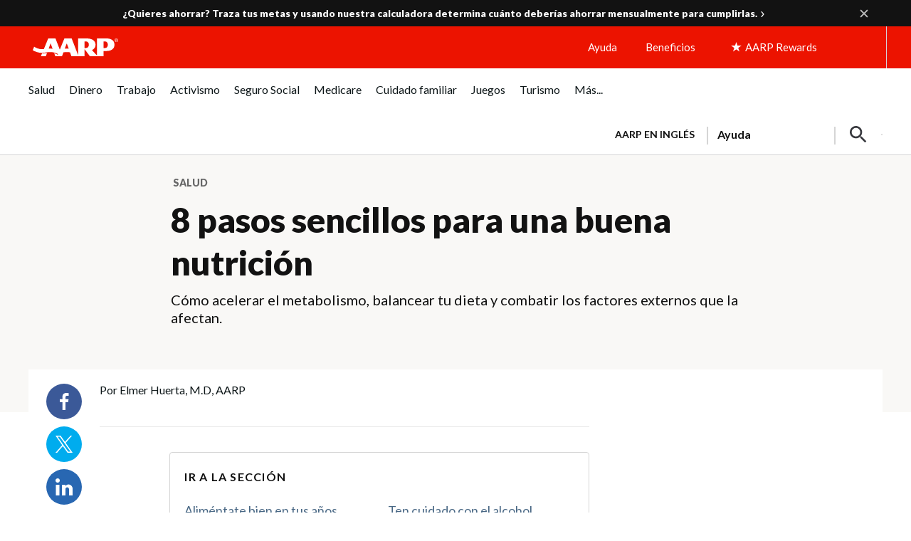

--- FILE ---
content_type: text/html; charset=utf-8
request_url: https://www.google.com/recaptcha/api2/aframe
body_size: 268
content:
<!DOCTYPE HTML><html><head><meta http-equiv="content-type" content="text/html; charset=UTF-8"></head><body><script nonce="KsLM_HhY5FTR9FHzCn1v2w">/** Anti-fraud and anti-abuse applications only. See google.com/recaptcha */ try{var clients={'sodar':'https://pagead2.googlesyndication.com/pagead/sodar?'};window.addEventListener("message",function(a){try{if(a.source===window.parent){var b=JSON.parse(a.data);var c=clients[b['id']];if(c){var d=document.createElement('img');d.src=c+b['params']+'&rc='+(localStorage.getItem("rc::a")?sessionStorage.getItem("rc::b"):"");window.document.body.appendChild(d);sessionStorage.setItem("rc::e",parseInt(sessionStorage.getItem("rc::e")||0)+1);localStorage.setItem("rc::h",'1769144854981');}}}catch(b){}});window.parent.postMessage("_grecaptcha_ready", "*");}catch(b){}</script></body></html>

--- FILE ---
content_type: application/javascript
request_url: https://www.aarp.org/etc/clientlibs/202601212325/aarp-uxdia-list-long-article-template.staticassets.min.js
body_size: 225005
content:
function _typeof(n){return(_typeof="function"==typeof Symbol&&"symbol"==typeof Symbol.iterator?function(p){return typeof p}:function(p){return p&&"function"==typeof Symbol&&p.constructor===Symbol&&p!==Symbol.prototype?"symbol":typeof p})(n)}
!function(n,p,D){function x(b,a){return _typeof(b)===a}function P(b){var a=y.className,c=f._config.classPrefix||"";if(F&&(a=a.baseVal),f._config.enableJSClass)a=a.replace(new RegExp("(^|\\s)"+c+"no-js(\\s|$)"),"$1"+c+"js$2");f._config.enableClasses&&(a+=" "+c+b.join(" "+c),F?y.className.baseVal=a:y.className=a)}function Q(b,a){if("object"==_typeof(b))for(var c in b)ca(b,c)&&Q(c,b[c]);else{c=(b=b.toLowerCase()).split(".");var g=f[c[0]];if(2==c.length&&(g=g[c[1]]),void 0!==g)return f;a="function"==
typeof a?a():a;1==c.length?f[c[0]]=a:(!f[c[0]]||f[c[0]]instanceof Boolean||(f[c[0]]=new Boolean(f[c[0]])),f[c[0]][c[1]]=a);P([(a&&0!=a?"":"no-")+c.join("-")]);f._trigger(b,a)}return f}function B(b){return"function"!=typeof p.createElement?p.createElement(b):F?p.createElementNS.call(p,"http://www.w3.org/2000/svg",b):p.createElement.apply(p,arguments)}function R(b,a,c,g){var e,h,m,t,q=B("div"),u=((m=p.body)||((m=B(F?"svg":"body")).fake=!0),m);if(parseInt(c,10))for(;c--;)(m=B("div")).id=g?g[c]:"modernizr"+
(c+1),q.appendChild(m);return(e=B("style")).type="text/css",e.id="smodernizr",(u.fake?u:q).appendChild(e),u.appendChild(q),e.styleSheet?e.styleSheet.cssText=b:e.appendChild(p.createTextNode(b)),q.id="modernizr",u.fake&&(u.style.background="",u.style.overflow="hidden",t=y.style.overflow,y.style.overflow="hidden",y.appendChild(u)),h=a(q,b),u.fake?(u.parentNode.removeChild(u),y.style.overflow=t,y.offsetHeight):q.parentNode.removeChild(q),!!h}function da(b,a){return function(){return b.apply(a,arguments)}}
function S(b){return b.replace(/([A-Z])/g,function(a,c){return"-"+c.toLowerCase()}).replace(/^ms-/,"-ms-")}function ea(b,a){var c=b.length;if("CSS"in n&&"supports"in n.CSS){for(;c--;)if(n.CSS.supports(S(b[c]),a))return!0;return!1}if("CSSSupportsRule"in n){for(var g=[];c--;)g.push("("+S(b[c])+":"+a+")");return R("@supports ("+(g=g.join(" or "))+") { #modernizr { position: absolute; } }",function(e){if("getComputedStyle"in n){e=getComputedStyle.call(n,e,null);var h=n.console;null!==e?e=e.getPropertyValue("position"):
h&&h[h.error?"error":"log"].call(h,"getComputedStyle returning null, its possible modernizr test results are inaccurate")}else e=e.currentStyle&&e.currentStyle.position;return"absolute"==e})}return D}function T(b,a,c,g){function e(){q&&(delete z.style,delete z.modElem)}if(g=!x(g,"undefined")&&g,!x(c,"undefined")){var h=ea(b,c);if(!x(h,"undefined"))return h}var m,t;for(h=["modernizr","tspan","samp"];!z.style&&h.length;){var q=!0;z.modElem=B(h.shift());z.style=z.modElem.style}var u=b.length;for(h=0;h<
u;h++)if(m=b[h],t=z.style[m],~(""+m).indexOf("-")&&(m=m.replace(/([a-z])-([a-z])/g,function(K,I,G){return I+G.toUpperCase()}).replace(/^-/,"")),z.style[m]!==D){if(g||x(c,"undefined"))return e(),"pfx"!=a||m;try{z.style[m]=c}catch(K){}if(z.style[m]!=t)return e(),"pfx"!=a||m}return e(),!1}function U(b,a,c,g,e){var h=b.charAt(0).toUpperCase()+b.slice(1),m=(b+" "+V.join(h+" ")+h).split(" ");if(x(a,"string")||x(a,"undefined"))a=T(m,a,g,e);else a:{b=(b+" "+W.join(h+" ")+h).split(" ");var t,q;for(q in b)if(b[q]in
a){a=!1===c?b[q]:x(t=a[b[q]],"function")?da(t,c||a):t;break a}a=!1}return a}function L(b,a,c){return U(b,D,D,a,c)}var X=[],H=[],r={_version:"3.6.0",_config:{classPrefix:"",enableClasses:!0,enableJSClass:!0,usePrefixes:!0},_q:[],on:function(b,a){var c=this;setTimeout(function(){a(c[b])},0)},addTest:function(b,a,c){H.push({name:b,fn:a,options:c})},addAsyncTest:function(b){H.push({name:null,fn:b})}},f=function(){};f.prototype=r;(f=new f).addTest("geolocation","geolocation"in navigator);var Y=r._config.usePrefixes?
" -webkit- -moz- -o- -ms- ".split(" "):["",""];r._prefixes=Y;var y=p.documentElement,F="svg"===y.nodeName.toLowerCase();F||function(b,a){function c(){var d=C.elements;return"string"==typeof d?d.split(" "):d}function g(d){var k=Z[d[I]];return k||(k={},G++,d[I]=G,Z[G]=k),k}function e(d,k,l){return k=k||a,t?k.createElement(d):!(A=(l=l||g(k)).cache[d]?l.cache[d].cloneNode():K.test(d)?(l.cache[d]=l.createElem(d)).cloneNode():l.createElem(d)).canHaveChildren||u.test(d)||A.tagUrn?A:l.frag.appendChild(A);
var A}function h(d){var k,l,A,M,w=g(d=d||a);return!C.shivCSS||m||w.hasCSS||(w.hasCSS=(A=(l=d).createElement("p"),M=l.getElementsByTagName("head")[0]||l.documentElement,A.innerHTML="x\x3cstyle\x3earticle,aside,dialog,figcaption,figure,footer,header,hgroup,main,nav,section{display:block}mark{background:#FF0;color:#000}template{display:none}\x3c/style\x3e",!!M.insertBefore(A.lastChild,M.firstChild))),t||(k=d,w.cache||(w.cache={},w.createElem=k.createElement,w.createFrag=k.createDocumentFragment,w.frag=
w.createFrag()),k.createElement=function(E){return C.shivMethods?e(E,k,w):w.createElem(E)},k.createDocumentFragment=Function("h,f","return function(){var n\x3df.cloneNode(),c\x3dn.createElement;h.shivMethods\x26\x26("+c().join().replace(/[\w\-:]+/g,function(E){return w.createElem(E),w.frag.createElement(E),'c("'+E+'")'})+");return n}")(C,w.frag)),d}var m,t,q=b.html5||{},u=/^<|^(?:button|map|select|textarea|object|iframe|option|optgroup)$/i,K=/^(?:a|b|code|div|fieldset|h1|h2|h3|h4|h5|h6|i|label|li|ol|p|q|span|strong|style|table|tbody|td|th|tr|ul)$/i,
I="_html5shiv",G=0,Z={};!function(){try{var d=a.createElement("a");d.innerHTML="\x3cxyz\x3e\x3c/xyz\x3e";m="hidden"in d;var k;if(!(k=1==d.childNodes.length)){a.createElement("a");var l=a.createDocumentFragment();k=void 0===l.cloneNode||void 0===l.createDocumentFragment||void 0===l.createElement}t=k}catch(A){t=m=!0}}();var C={elements:q.elements||"abbr article aside audio bdi canvas data datalist details dialog figcaption figure footer header hgroup main mark meter nav output picture progress section summary template time video",
version:"3.7.3",shivCSS:!1!==q.shivCSS,supportsUnknownElements:t,shivMethods:!1!==q.shivMethods,type:"default",shivDocument:h,createElement:e,createDocumentFragment:function(d,k){if(d=d||a,t)return d.createDocumentFragment();d=(k||g(d)).frag.cloneNode();k=0;for(var l=c(),A=l.length;k<A;k++)d.createElement(l[k]);return d},addElements:function(d,k){var l=C.elements;"string"!=typeof l&&(l=l.join(" "));"string"!=typeof d&&(d=d.join(" "));C.elements=l+" "+d;h(k)}};b.html5=C;h(a);"object"==("undefined"==
typeof module?"undefined":_typeof(module))&&module.exports&&(module.exports=C)}(void 0!==n?n:this,p);var N,W=r._config.usePrefixes?["moz","o","ms","webkit"]:[];r._domPrefixes=W;var ca=x(N={}.hasOwnProperty,"undefined")||x(N.call,"undefined")?function(b,a){return a in b&&x(b.constructor.prototype[a],"undefined")}:function(b,a){return N.call(b,a)};r._l={};r.on=function(b,a){this._l[b]||(this._l[b]=[]);this._l[b].push(a);f.hasOwnProperty(b)&&setTimeout(function(){f._trigger(b,f[b])},0)};r._trigger=function(b,
a){if(this._l[b]){var c=this._l[b];setTimeout(function(){var g;for(g=0;g<c.length;g++)(0,c[g])(a)},0);delete this._l[b]}};f._q.push(function(){r.addTest=Q});f.addTest("csscalc",function(){var b=B("a");return b.style.cssText="width:"+Y.join("calc(10px);width:"),!!b.style.length});var v=B("input"),J={};f.input=function(b){for(var a=0,c=b.length;a<c;a++)J[b[a]]=!!(b[a]in v);return J.list&&(J.list=!(!B("datalist")||!n.HTMLDataListElement)),J}("autocomplete autofocus list placeholder max min multiple pattern required step".split(" "));
var aa={};f.inputtypes=function(b){for(var a,c,g,e=b.length,h=0;h<e;h++)v.setAttribute("type",a=b[h]),(g="text"!==v.type&&"style"in v)&&(v.value="1)",v.style.cssText="position:absolute;visibility:hidden;",/^range$/.test(a)&&v.style.WebkitAppearance!==D?(y.appendChild(v),g=(c=p.defaultView).getComputedStyle&&"textfield"!==c.getComputedStyle(v,null).WebkitAppearance&&0!==v.offsetHeight,y.removeChild(v)):/^(search|tel)$/.test(a)||(g=/^(url|email)$/.test(a)?v.checkValidity&&!1===v.checkValidity():"1)"!=
v.value)),aa[b[h]]=!!g;return aa}("search tel url email datetime date month week time datetime-local number range color".split(" "));var V=r._config.usePrefixes?["Moz","O","ms","Webkit"]:[];r._cssomPrefixes=V;var ba=(r.testStyles=R,{elem:B("modernizr")});f._q.push(function(){delete ba.elem});var z={style:ba.elem.style};f._q.unshift(function(){delete z.style});r.testProp=function(b,a,c){return T([b],D,a,c)};r.testAllProps=U;r.testAllProps=L;f.addTest("cssanimations",L("animationName","a",!0));f.addTest("csstransitions",
L("transition","all",!0));(function(){var b,a,c,g,e,h;for(h in H)if(H.hasOwnProperty(h)){if(b=[],(a=H[h]).name&&(b.push(a.name.toLowerCase()),a.options&&a.options.aliases&&a.options.aliases.length))for(c=0;c<a.options.aliases.length;c++)b.push(a.options.aliases[c].toLowerCase());c=x(a.fn,"function")?a.fn():a.fn;for(g=0;g<b.length;g++)1===(e=b[g].split(".")).length?f[e[0]]=c:(!f[e[0]]||f[e[0]]instanceof Boolean||(f[e[0]]=new Boolean(f[e[0]])),f[e[0]][e[1]]=c),X.push((c?"":"no-")+e.join("-"))}})();
P(X);delete r.addTest;delete r.addAsyncTest;for(var O=0;O<f._q.length;O++)f._q[O]();n.Modernizr=f}(window,document);
if(Modernizr.getIEVersion=function(){var n=-1;"Microsoft Internet Explorer"==navigator.appName?(null==(n=document.documentMode)||0==n)&&null!=/MSIE ([0-9]{1,}[.0-9]{0,})/.exec(navigator.userAgent)&&(n=parseFloat(RegExp.$1)):0<navigator.appVersion.indexOf("Trident/")&&(n=document.documentMode);return n},Modernizr.addTest){var ieVersion=Modernizr.getIEVersion();0<ieVersion&&(Modernizr.addTest("oldie",function(){return 9>ieVersion}),Modernizr.addTest("ie9",function(){return 9===ieVersion}),Modernizr.addTest("ie10",
function(){return 10===ieVersion}),Modernizr.addTest("ie11",function(){return 11===ieVersion}),Modernizr.addTest("ie12",function(){return 12===ieVersion}))};/*
 jQuery JavaScript Library v1.12.4-aem
 http://jquery.com/

 Includes Sizzle.js
 http://sizzlejs.com/

 Copyright jQuery Foundation and other contributors
 Released under the MIT license
 http://jquery.org/license

 Date: 2016-05-20T17:17Z
 Sizzle CSS Selector Engine v2.2.1
 http://sizzlejs.com/

 Copyright jQuery Foundation and other contributors
 Released under the MIT license
 http://jquery.org/license

 Date: 2015-10-17
*/
(function(B,ya){"object"===typeof module&&"object"===typeof module.exports?module.exports=B.document?ya(B,!0):function(za){if(!za.document)throw Error("jQuery requires a window with a document");return ya(za)}:ya(B)})("undefined"!==typeof window?window:this,function(B,ya){function za(a){var b=!!a&&"length"in a&&a.length,d=c.type(a);return"function"===d||c.isWindow(a)?!1:"array"===d||0===b||"number"===typeof b&&0<b&&b-1 in a}function Wa(a,b,d){if(c.isFunction(b))return c.grep(a,function(e,f){return!!b.call(e,
f,e)!==d});if(b.nodeType)return c.grep(a,function(e){return e===b!==d});if("string"===typeof b){if(Rc.test(b))return c.filter(b,a,d);b=c.filter(b,a)}return c.grep(a,function(e){return-1<c.inArray(e,b)!==d})}function pa(a,b){do a=a[b];while(a&&1!==a.nodeType);return a}function Aa(a){var b={};c.each(a.match(qa)||[],function(d,e){b[e]=!0});return b}function Qb(){C.addEventListener?(C.removeEventListener("DOMContentLoaded",Ba),B.removeEventListener("load",Ba)):(C.detachEvent("onreadystatechange",Ba),
B.detachEvent("onload",Ba))}function Ba(){if(C.addEventListener||"load"===B.event.type||"complete"===C.readyState)Qb(),c.ready()}function Rb(a,b,d){if(void 0===d&&1===a.nodeType)if(d="data-"+b.replace(Sc,"-$1").toLowerCase(),d=a.getAttribute(d),"string"===typeof d){try{d="true"===d?!0:"false"===d?!1:"null"===d?null:+d+""===d?+d:Tc.test(d)?c.parseJSON(d):d}catch(e){}c.data(a,b,d)}else d=void 0;return d}function qb(a){for(var b in a)if(("data"!==b||!c.isEmptyObject(a[b]))&&"toJSON"!==b)return!1;return!0}
function Sb(a,b,d,e){if(Xa(a)){var f=c.expando,g=a.nodeType,k=g?c.cache:a,m=g?a[f]:a[f]&&f;if(m&&k[m]&&(e||k[m].data)||void 0!==d||"string"!==typeof b){m||(m=g?a[f]=ta.pop()||c.guid++:f);k[m]||(k[m]=g?{}:{toJSON:c.noop});if("object"===typeof b||"function"===typeof b)e?k[m]=c.extend(k[m],b):k[m].data=c.extend(k[m].data,b);a=k[m];e||(a.data||(a.data={}),a=a.data);void 0!==d&&(a[c.camelCase(b)]=d);"string"===typeof b?(d=a[b],null==d&&(d=a[c.camelCase(b)])):d=a;return d}}}function Tb(a,b,d){if(Xa(a)){var e,
f,g=a.nodeType,k=g?c.cache:a,m=g?a[c.expando]:c.expando;if(k[m]){if(b&&(e=d?k[m]:k[m].data)){c.isArray(b)?b=b.concat(c.map(b,c.camelCase)):b in e?b=[b]:(b=c.camelCase(b),b=b in e?[b]:b.split(" "));for(f=b.length;f--;)delete e[b[f]];if(d?!qb(e):!c.isEmptyObject(e))return}if(!d&&(delete k[m].data,!qb(k[m])))return;g?c.cleanData([a],!0):y.deleteExpando||k!=k.window?delete k[m]:k[m]=void 0}}}function Ub(a,b,d,e){var f=1,g=20,k=e?function(){return e.cur()}:function(){return c.css(a,b,"")},m=k(),p=d&&d[3]||
(c.cssNumber[b]?"":"px"),q=(c.cssNumber[b]||"px"!==p&&+m)&&rb.exec(c.css(a,b));if(q&&q[3]!==p){p=p||q[3];d=d||[];q=+m||1;do f=f||".5",q/=f,c.style(a,b,q+p);while(f!==(f=k()/m)&&1!==f&&--g)}if(d){q=+q||+m||0;var t=d[1]?q+(d[1]+1)*d[2]:+d[2];e&&(e.unit=p,e.start=q,e.end=t)}return t}function Vb(a){var b="abbr article aside audio bdi canvas data datalist details dialog figcaption figure footer header hgroup main mark meter nav output picture progress section summary template time video".split(" ");a=
a.createDocumentFragment();if(a.createElement)for(;b.length;)a.createElement(b.pop());return a}function ea(a,b){var d,e,f=0,g="undefined"!==typeof a.getElementsByTagName?a.getElementsByTagName(b||"*"):"undefined"!==typeof a.querySelectorAll?a.querySelectorAll(b||"*"):void 0;if(!g)for(g=[],d=a.childNodes||a;null!=(e=d[f]);f++)!b||c.nodeName(e,b)?g.push(e):c.merge(g,ea(e,b));return void 0===b||b&&c.nodeName(a,b)?c.merge([a],g):g}function sb(a,b){for(var d,e=0;null!=(d=a[e]);e++)c._data(d,"globalEval",
!b||c._data(b[e],"globalEval"))}function Uc(a){tb.test(a.type)&&(a.defaultChecked=a.checked)}function Wb(a,b,d,e,f){for(var g,k,m,p,q,t,v=a.length,A=Vb(b),Q=[],L=0;L<v;L++)if((k=a[L])||0===k)if("object"===c.type(k))c.merge(Q,k.nodeType?[k]:k);else if(Vc.test(k)){m=m||A.appendChild(b.createElement("div"));p=(Xb.exec(k)||["",""])[1].toLowerCase();t=ka[p]||ka._default;m.innerHTML=t[1]+c.htmlPrefilter(k)+t[2];for(g=t[0];g--;)m=m.lastChild;!y.leadingWhitespace&&ub.test(k)&&Q.push(b.createTextNode(ub.exec(k)[0]));
if(!y.tbody)for(g=(k="table"!==p||Yb.test(k)?"\x3ctable\x3e"!==t[1]||Yb.test(k)?0:m:m.firstChild)&&k.childNodes.length;g--;)c.nodeName(q=k.childNodes[g],"tbody")&&!q.childNodes.length&&k.removeChild(q);c.merge(Q,m.childNodes);for(m.textContent="";m.firstChild;)m.removeChild(m.firstChild);m=A.lastChild}else Q.push(b.createTextNode(k));m&&A.removeChild(m);y.appendChecked||c.grep(ea(Q,"input"),Uc);for(L=0;k=Q[L++];)if(e&&-1<c.inArray(k,e))f&&f.push(k);else if(a=c.contains(k.ownerDocument,k),m=ea(A.appendChild(k),
"script"),a&&sb(m),d)for(g=0;k=m[g++];)Zb.test(k.type||"")&&d.push(k);return A}function bb(){return!0}function Na(){return!1}function $b(){try{return C.activeElement}catch(a){}}function vb(a,b,d,e,f,g){var k;if("object"===typeof b){"string"!==typeof d&&(e=e||d,d=void 0);for(k in b)vb(a,k,d,e,b[k],g);return a}null==e&&null==f?(f=d,e=d=void 0):null==f&&("string"===typeof d?(f=e,e=void 0):(f=e,e=d,d=void 0));if(!1===f)f=Na;else if(!f)return a;if(1===g){var m=f;f=function(p){c().off(p);return m.apply(this,
arguments)};f.guid=m.guid||(m.guid=c.guid++)}return a.each(function(){c.event.add(this,b,f,e,d)})}function ac(a,b){return c.nodeName(a,"table")&&c.nodeName(11!==b.nodeType?b:b.firstChild,"tr")?a.getElementsByTagName("tbody")[0]||a.appendChild(a.ownerDocument.createElement("tbody")):a}function bc(a){a.type=(null!==c.find.attr(a,"type"))+"/"+a.type;return a}function cc(a){var b=Wc.exec(a.type);b?a.type=b[1]:a.removeAttribute("type");return a}function dc(a,b){if(1===b.nodeType&&c.hasData(a)){var d,e;
var f=c._data(a);a=c._data(b,f);var g=f.events;if(g)for(d in delete a.handle,a.events={},g)for(f=0,e=g[d].length;f<e;f++)c.event.add(b,d,g[d][f]);a.data&&(a.data=c.extend({},a.data))}}function Fa(a,b,d,e){b=ec.apply([],b);var f,g=0,k=a.length,m=k-1,p=b[0],q=c.isFunction(p);if(q||1<k&&"string"===typeof p&&!y.checkClone&&Xc.test(p))return a.each(function(Q){var L=a.eq(Q);q&&(b[0]=p.call(this,Q,L.html()));Fa(L,b,d,e)});if(k){var t=Wb(b,a[0].ownerDocument,!1,a,e);var v=t.firstChild;1===t.childNodes.length&&
(t=v);if(v||e){var A=c.map(ea(t,"script"),bc);for(f=A.length;g<k;g++)v=t,g!==m&&(v=c.clone(v,!0,!0),f&&c.merge(A,ea(v,"script"))),d.call(a[g],v,g);if(f)for(t=A[A.length-1].ownerDocument,c.map(A,cc),g=0;g<f;g++)v=A[g],Zb.test(v.type||"")&&!c._data(v,"globalEval")&&c.contains(t,v)&&(v.src?c._evalUrl&&c._evalUrl(v.src):c.globalEval((v.text||v.textContent||v.innerHTML||"").replace(Yc,"")));t=v=null}}return a}function fc(a,b,d){for(var e=b?c.filter(b,a):a,f=0;null!=(b=e[f]);f++)d||1!==b.nodeType||c.cleanData(ea(b)),
b.parentNode&&(d&&c.contains(b.ownerDocument,b)&&sb(ea(b,"script")),b.parentNode.removeChild(b));return a}function gc(a,b){a=c(b.createElement(a)).appendTo(b.body);b=c.css(a[0],"display");a.detach();return b}function cb(a){var b=C,d=hc[a];d||(d=gc(a,b),"none"!==d&&d||(Ya=(Ya||c("\x3ciframe frameborder\x3d'0' width\x3d'0' height\x3d'0'/\x3e")).appendTo(b.documentElement),b=(Ya[0].contentWindow||Ya[0].contentDocument).document,b.write(),b.close(),d=gc(a,b),Ya.detach()),hc[a]=d);return d}function wb(a,
b){return{get:function(){if(a())delete this.get;else return(this.get=b).apply(this,arguments)}}}function ic(a){if(a in jc)return a;for(var b=a.charAt(0).toUpperCase()+a.slice(1),d=kc.length;d--;)if(a=kc[d]+b,a in jc)return a}function lc(a,b){for(var d,e,f,g=[],k=0,m=a.length;k<m;k++)e=a[k],e.style&&(g[k]=c._data(e,"olddisplay"),d=e.style.display,b?(g[k]||"none"!==d||(e.style.display=""),""===e.style.display&&Za(e)&&(g[k]=c._data(e,"olddisplay",cb(e.nodeName)))):(f=Za(e),(d&&"none"!==d||!f)&&c._data(e,
"olddisplay",f?d:c.css(e,"display"))));for(k=0;k<m;k++)e=a[k],!e.style||b&&"none"!==e.style.display&&""!==e.style.display||(e.style.display=b?g[k]||"":"none");return a}function mc(a,b,d){return(a=Zc.exec(b))?Math.max(0,a[1]-(d||0))+(a[2]||"px"):b}function nc(a,b,d,e,f){b=d===(e?"border":"content")?4:"width"===b?1:0;for(var g=0;4>b;b+=2)"margin"===d&&(g+=c.css(a,d+Ga[b],!0,f)),e?("content"===d&&(g-=c.css(a,"padding"+Ga[b],!0,f)),"margin"!==d&&(g-=c.css(a,"border"+Ga[b]+"Width",!0,f))):(g+=c.css(a,
"padding"+Ga[b],!0,f),"padding"!==d&&(g+=c.css(a,"border"+Ga[b]+"Width",!0,f)));return g}function oc(a,b,d){var e=!0,f="width"===b?a.offsetWidth:a.offsetHeight,g=Oa(a),k=y.boxSizing&&"border-box"===c.css(a,"boxSizing",!1,g);if(0>=f||null==f){f=Ha(a,b,g);if(0>f||null==f)f=a.style[b];if(db.test(f))return f;e=k&&(y.boxSizingReliable()||f===a.style[b]);f=parseFloat(f)||0}return f+nc(a,b,d||(k?"border":"content"),e,g)+"px"}function ha(a,b,d,e,f){return new ha.prototype.init(a,b,d,e,f)}function pc(){B.setTimeout(function(){Pa=
void 0});return Pa=c.now()}function eb(a,b){var d={height:a},e=0;for(b=b?1:0;4>e;e+=2-b){var f=Ga[e];d["margin"+f]=d["padding"+f]=a}b&&(d.opacity=d.width=a);return d}function qc(a,b,d){for(var e,f=(ma.tweeners[b]||[]).concat(ma.tweeners["*"]),g=0,k=f.length;g<k;g++)if(e=f[g].call(d,b,a))return e}function $c(a,b){var d,e;for(d in a){var f=c.camelCase(d);var g=b[f];var k=a[d];c.isArray(k)&&(g=k[1],k=a[d]=k[0]);d!==f&&(a[f]=k,delete a[d]);if((e=c.cssHooks[f])&&"expand"in e)for(d in k=e.expand(k),delete a[f],
k)d in a||(a[d]=k[d],b[d]=g);else b[f]=g}}function ma(a,b,d){var e,f=0,g=ma.prefilters.length,k=c.Deferred().always(function(){delete m.elem}),m=function(){if(e)return!1;var q=Pa||pc();q=Math.max(0,p.startTime+p.duration-q);for(var t=1-(q/p.duration||0),v=0,A=p.tweens.length;v<A;v++)p.tweens[v].run(t);k.notifyWith(a,[p,t,q]);if(1>t&&A)return q;k.resolveWith(a,[p]);return!1},p=k.promise({elem:a,props:c.extend({},b),opts:c.extend(!0,{specialEasing:{},easing:c.easing._default},d),originalProperties:b,
originalOptions:d,startTime:Pa||pc(),duration:d.duration,tweens:[],createTween:function(q,t){q=c.Tween(a,p.opts,q,t,p.opts.specialEasing[q]||p.opts.easing);p.tweens.push(q);return q},stop:function(q){var t=0,v=q?p.tweens.length:0;if(e)return this;for(e=!0;t<v;t++)p.tweens[t].run(1);q?(k.notifyWith(a,[p,1,0]),k.resolveWith(a,[p,q])):k.rejectWith(a,[p,q]);return this}});d=p.props;for($c(d,p.opts.specialEasing);f<g;f++)if(b=ma.prefilters[f].call(p,a,d,p.opts))return c.isFunction(b.stop)&&(c._queueHooks(p.elem,
p.opts.queue).stop=c.proxy(b.stop,b)),b;c.map(d,qc,p);c.isFunction(p.opts.start)&&p.opts.start.call(a,p);c.fx.timer(c.extend(m,{elem:a,anim:p,queue:p.opts.queue}));return p.progress(p.opts.progress).done(p.opts.done,p.opts.complete).fail(p.opts.fail).always(p.opts.always)}function Ia(a){return c.attr(a,"class")||""}function rc(a){return function(b,d){"string"!==typeof b&&(d=b,b="*");var e=0,f=b.toLowerCase().match(qa)||[];if(c.isFunction(d))for(;b=f[e++];)"+"===b.charAt(0)?(b=b.slice(1)||"*",(a[b]=
a[b]||[]).unshift(d)):(a[b]=a[b]||[]).push(d)}}function sc(a,b,d,e){function f(m){var p;g[m]=!0;c.each(a[m]||[],function(q,t){q=t(b,d,e);if("string"===typeof q&&!k&&!g[q])return b.dataTypes.unshift(q),f(q),!1;if(k)return!(p=q)});return p}var g={},k=a===xb;return f(b.dataTypes[0])||!g["*"]&&f("*")}function yb(a,b){var d,e,f=c.ajaxSettings.flatOptions||{};for(e in b)void 0!==b[e]&&((f[e]?a:d||(d={}))[e]=b[e]);d&&c.extend(!0,a,d);return a}function ad(a){if(!c.contains(a.ownerDocument||C,a))return!0;
for(;a&&1===a.nodeType;){if("none"===(a.style&&a.style.display||c.css(a,"display"))||"hidden"===a.type)return!0;a=a.parentNode}return!1}function zb(a,b,d,e){var f;if(c.isArray(b))c.each(b,function(g,k){d||bd.test(a)?e(a,k):zb(a+"["+("object"===typeof k&&null!=k?g:"")+"]",k,d,e)});else if(d||"object"!==c.type(b))e(a,b);else for(f in b)zb(a+"["+f+"]",b[f],d,e)}function Ab(){try{return new B.XMLHttpRequest}catch(a){}}function tc(){try{return new B.ActiveXObject("Microsoft.XMLHTTP")}catch(a){}}function uc(a){return c.isWindow(a)?
a:9===a.nodeType?a.defaultView||a.parentWindow:!1}var ta=[],C=B.document,Ca=ta.slice,ec=ta.concat,Bb=ta.push,vc=ta.indexOf,fb={},cd=fb.toString,Qa=fb.hasOwnProperty,y={},c=function(a,b){return new c.fn.init(a,b)},dd=/^[\s\uFEFF\xA0]+|[\s\uFEFF\xA0]+$/g,ed=/^-ms-/,fd=/-([\da-z])/gi,gd=function(a,b){return b.toUpperCase()};c.fn=c.prototype={jquery:"1.12.4-aem",constructor:c,selector:"",length:0,toArray:function(){return Ca.call(this)},get:function(a){return null!=a?0>a?this[a+this.length]:this[a]:Ca.call(this)},
pushStack:function(a){a=c.merge(this.constructor(),a);a.prevObject=this;a.context=this.context;return a},each:function(a){return c.each(this,a)},map:function(a){return this.pushStack(c.map(this,function(b,d){return a.call(b,d,b)}))},slice:function(){return this.pushStack(Ca.apply(this,arguments))},first:function(){return this.eq(0)},last:function(){return this.eq(-1)},eq:function(a){var b=this.length;a=+a+(0>a?b:0);return this.pushStack(0<=a&&a<b?[this[a]]:[])},end:function(){return this.prevObject||
this.constructor()},push:Bb,sort:ta.sort,splice:ta.splice};c.extend=c.fn.extend=function(){var a,b,d,e=arguments[0]||{},f=1,g=arguments.length,k=!1;"boolean"===typeof e&&(k=e,e=arguments[f]||{},f++);"object"===typeof e||c.isFunction(e)||(e={});f===g&&(e=this,f--);for(;f<g;f++)if(null!=(d=arguments[f]))for(b in d){var m=e[b];var p=d[b];"__proto__"!==b&&e!==p&&(k&&p&&(c.isPlainObject(p)||(a=c.isArray(p)))?(a?(a=!1,m=m&&c.isArray(m)?m:[]):m=m&&c.isPlainObject(m)?m:{},e[b]=c.extend(k,m,p)):void 0!==p&&
(e[b]=p))}return e};c.extend({expando:"jQuery"+("1.12.4-aem"+Math.random()).replace(/\D/g,""),isReady:!0,error:function(a){throw Error(a);},noop:function(){},isFunction:function(a){return"function"===c.type(a)},isArray:Array.isArray||function(a){return"array"===c.type(a)},isWindow:function(a){return null!=a&&a==a.window},isNumeric:function(a){var b=a&&a.toString();return!c.isArray(a)&&0<=b-parseFloat(b)+1},isEmptyObject:function(a){for(var b in a)return!1;return!0},isPlainObject:function(a){var b;
if(!a||"object"!==c.type(a)||a.nodeType||c.isWindow(a))return!1;try{if(a.constructor&&!Qa.call(a,"constructor")&&!Qa.call(a.constructor.prototype,"isPrototypeOf"))return!1}catch(d){return!1}if(!y.ownFirst)for(b in a)return Qa.call(a,b);for(b in a);return void 0===b||Qa.call(a,b)},type:function(a){return null==a?a+"":"object"===typeof a||"function"===typeof a?fb[cd.call(a)]||"object":typeof a},globalEval:function(a){a&&c.trim(a)&&(B.execScript||function(b){B.eval.call(B,b)})(a)},camelCase:function(a){return a.replace(ed,
"ms-").replace(fd,gd)},nodeName:function(a,b){return a.nodeName&&a.nodeName.toLowerCase()===b.toLowerCase()},each:function(a,b){var d,e=0;if(za(a))for(d=a.length;e<d&&!1!==b.call(a[e],e,a[e]);e++);else for(e in a)if(!1===b.call(a[e],e,a[e]))break;return a},trim:function(a){return null==a?"":(a+"").replace(dd,"")},makeArray:function(a,b){b=b||[];null!=a&&(za(Object(a))?c.merge(b,"string"===typeof a?[a]:a):Bb.call(b,a));return b},inArray:function(a,b,d){if(b){if(vc)return vc.call(b,a,d);var e=b.length;
for(d=d?0>d?Math.max(0,e+d):d:0;d<e;d++)if(d in b&&b[d]===a)return d}return-1},merge:function(a,b){for(var d=+b.length,e=0,f=a.length;e<d;)a[f++]=b[e++];if(d!==d)for(;void 0!==b[e];)a[f++]=b[e++];a.length=f;return a},grep:function(a,b,d){for(var e=[],f=0,g=a.length,k=!d;f<g;f++)d=!b(a[f],f),d!==k&&e.push(a[f]);return e},map:function(a,b,d){var e,f=0,g=[];if(za(a))for(e=a.length;f<e;f++){var k=b(a[f],f,d);null!=k&&g.push(k)}else for(f in a)k=b(a[f],f,d),null!=k&&g.push(k);return ec.apply([],g)},guid:1,
proxy:function(a,b){if("string"===typeof b){var d=a[b];b=a;a=d}if(c.isFunction(a)){var e=Ca.call(arguments,2);d=function(){return a.apply(b||this,e.concat(Ca.call(arguments)))};d.guid=a.guid=a.guid||c.guid++;return d}},now:function(){return+new Date},support:y});"function"===typeof Symbol&&(c.fn[Symbol.iterator]=ta[Symbol.iterator]);c.each("Boolean Number String Function Array Date RegExp Object Error Symbol".split(" "),function(a,b){fb["[object "+b+"]"]=b.toLowerCase()});var Ta=function(a){function b(h,
n,l,r){var u,x,w,D,z=n&&n.ownerDocument,F=n?n.nodeType:9;l=l||[];if("string"!==typeof h||!h||1!==F&&9!==F&&11!==F)return l;if(!r&&((n?n.ownerDocument||n:O)!==G&&Ja(n),n=n||G,R)){if(11!==F&&(D=hd.exec(h)))if(u=D[1])if(9===F)if(x=n.getElementById(u)){if(x.id===u)return l.push(x),l}else return l;else{if(z&&(x=z.getElementById(u))&&la(n,x)&&x.id===u)return l.push(x),l}else{if(D[2])return Da.apply(l,n.getElementsByTagName(h)),l;if((u=D[3])&&S.getElementsByClassName&&n.getElementsByClassName)return Da.apply(l,
n.getElementsByClassName(u)),l}if(!(!S.qsa||ba[h+" "]||N&&N.test(h))){if(1!==F){z=n;var K=h}else if("object"!==n.nodeName.toLowerCase()){(w=n.getAttribute("id"))?w=w.replace(id,"\\$\x26"):n.setAttribute("id",w=M);D=gb(h);u=D.length;for(x=wc.test(w)?"#"+w:"[id\x3d'"+w+"']";u--;)D[u]=x+" "+A(D[u]);K=D.join(",");z=Cb.test(h)&&t(n.parentNode)||n}if(K)try{return Da.apply(l,z.querySelectorAll(K)),l}catch(E){}finally{w===M&&n.removeAttribute("id")}}}return jd(h.replace(hb,"$1"),n,l,r)}function d(){function h(l,
r){n.push(l+" ")>P.cacheLength&&delete h[n.shift()];return h[l+" "]=r}var n=[];return h}function e(h){h[M]=!0;return h}function f(h){var n=G.createElement("div");try{return!!h(n)}catch(l){return!1}finally{n.parentNode&&n.parentNode.removeChild(n)}}function g(h,n){h=h.split("|");for(var l=h.length;l--;)P.attrHandle[h[l]]=n}function k(h,n){var l=n&&h,r=l&&1===h.nodeType&&1===n.nodeType&&(~n.sourceIndex||-2147483648)-(~h.sourceIndex||-2147483648);if(r)return r;if(l)for(;l=l.nextSibling;)if(l===n)return-1;
return h?1:-1}function m(h){return function(n){return"input"===n.nodeName.toLowerCase()&&n.type===h}}function p(h){return function(n){var l=n.nodeName.toLowerCase();return("input"===l||"button"===l)&&n.type===h}}function q(h){return e(function(n){n=+n;return e(function(l,r){for(var u,x=h([],l.length,n),w=x.length;w--;)l[u=x[w]]&&(l[u]=!(r[u]=l[u]))})})}function t(h){return h&&"undefined"!==typeof h.getElementsByTagName&&h}function v(){}function A(h){for(var n=0,l=h.length,r="";n<l;n++)r+=h[n].value;
return r}function Q(h,n,l){var r=n.dir,u=l&&"parentNode"===r,x=na++;return n.first?function(w,D,z){for(;w=w[r];)if(1===w.nodeType||u)return h(w,D,z)}:function(w,D,z){var F,K=[Y,x];if(z)for(;w=w[r];){if((1===w.nodeType||u)&&h(w,D,z))return!0}else for(;w=w[r];)if(1===w.nodeType||u){var E=w[M]||(w[M]={});E=E[w.uniqueID]||(E[w.uniqueID]={});if((F=E[r])&&F[0]===Y&&F[1]===x)return K[2]=F[2];E[r]=K;if(K[2]=h(w,D,z))return!0}}}function L(h){return 1<h.length?function(n,l,r){for(var u=h.length;u--;)if(!h[u](n,
l,r))return!1;return!0}:h[0]}function ja(h,n,l,r,u){for(var x,w=[],D=0,z=h.length,F=null!=n;D<z;D++)if(x=h[D])if(!l||l(x,r,u))w.push(x),F&&n.push(D);return w}function ia(h,n,l,r,u,x){r&&!r[M]&&(r=ia(r));u&&!u[M]&&(u=ia(u,x));return e(function(w,D,z,F){var K,E=[],T=[],Z=D.length,X;if(!(X=w)){X=n||"*";for(var H=z.nodeType?[z]:z,ra=[],V=0,ib=H.length;V<ib;V++)b(X,H[V],ra);X=ra}X=!h||!w&&n?X:ja(X,E,h,z,F);H=l?u||(w?h:Z||r)?[]:D:X;l&&l(X,H,z,F);if(r){var oa=ja(H,T);r(oa,[],z,F);for(z=oa.length;z--;)if(K=
oa[z])H[T[z]]=!(X[T[z]]=K)}if(w){if(u||h){if(u){oa=[];for(z=H.length;z--;)(K=H[z])&&oa.push(X[z]=K);u(null,H=[],oa,F)}for(z=H.length;z--;)(K=H[z])&&-1<(oa=u?Ka(w,K):E[z])&&(w[oa]=!(D[oa]=K))}}else H=ja(H===D?H.splice(Z,H.length):H),u?u(null,D,H,F):Da.apply(D,H)})}function fa(h){var n,l,r=h.length,u=P.relative[h[0].type];var x=u||P.relative[" "];for(var w=u?1:0,D=Q(function(K){return K===n},x,!0),z=Q(function(K){return-1<Ka(n,K)},x,!0),F=[function(K,E,T){K=!u&&(T||E!==ca)||((n=E).nodeType?D(K,E,T):
z(K,E,T));n=null;return K}];w<r;w++)if(x=P.relative[h[w].type])F=[Q(L(F),x)];else{x=P.filter[h[w].type].apply(null,h[w].matches);if(x[M]){for(l=++w;l<r&&!P.relative[h[l].type];l++);return ia(1<w&&L(F),1<w&&A(h.slice(0,w-1).concat({value:" "===h[w-2].type?"*":""})).replace(hb,"$1"),x,w<l&&fa(h.slice(w,l)),l<r&&fa(h=h.slice(l)),l<r&&A(h))}F.push(x)}return L(F)}function jb(h,n){var l=0<n.length,r=0<h.length,u=function(x,w,D,z,F){var K,E,T=0,Z="0",X=x&&[],H=[],ra=ca,V=x||r&&P.find.TAG("*",F),ib=Y+=null==
ra?1:Math.random()||.1,oa=V.length;for(F&&(ca=w===G||w||F);Z!==oa&&null!=(K=V[Z]);Z++){if(r&&K){var Db=0;w||K.ownerDocument===G||(Ja(K),D=!R);for(;E=h[Db++];)if(E(K,w||G,D)){z.push(K);break}F&&(Y=ib)}l&&((K=!E&&K)&&T--,x&&X.push(K))}T+=Z;if(l&&Z!==T){for(Db=0;E=n[Db++];)E(X,H,w,D);if(x){if(0<T)for(;Z--;)X[Z]||H[Z]||(H[Z]=kd.call(z));H=ja(H)}Da.apply(z,H);F&&!x&&0<H.length&&1<T+n.length&&b.uniqueSort(z)}F&&(Y=ib,ca=ra);return X};return l?e(u):u}var I,ca,J,U,G,W,R,N,aa,da,la,M="sizzle"+1*new Date,O=
a.document,Y=0,na=0,La=d(),sa=d(),ba=d(),Ra=function(h,n){h===n&&(U=!0);return 0},Sa={}.hasOwnProperty,ua=[],kd=ua.pop,ld=ua.push,Da=ua.push,xc=ua.slice,Ka=function(h,n){for(var l=0,r=h.length;l<r;l++)if(h[l]===n)return l;return-1},md=/[\x20\t\r\n\f]+/g,hb=/^[\x20\t\r\n\f]+|((?:^|[^\\])(?:\\.)*)[\x20\t\r\n\f]+$/g,nd=/^[\x20\t\r\n\f]*,[\x20\t\r\n\f]*/,od=/^[\x20\t\r\n\f]*([>+~]|[\x20\t\r\n\f])[\x20\t\r\n\f]*/,pd=/=[\x20\t\r\n\f]*([^\]'"]*?)[\x20\t\r\n\f]*\]/g,qd=/:((?:\\.|[\w-]|[^\x00-\xa0])+)(?:\((('((?:\\.|[^\\'])*)'|"((?:\\.|[^\\"])*)")|((?:\\.|[^\\()[\]]|\[[\x20\t\r\n\f]*((?:\\.|[\w-]|[^\x00-\xa0])+)(?:[\x20\t\r\n\f]*([*^$|!~]?=)[\x20\t\r\n\f]*(?:'((?:\\.|[^\\'])*)'|"((?:\\.|[^\\"])*)"|((?:\\.|[\w-]|[^\x00-\xa0])+))|)[\x20\t\r\n\f]*\])*)|.*)\)|)/,
wc=/^(?:\\.|[\w-]|[^\x00-\xa0])+$/,kb={ID:/^#((?:\\.|[\w-]|[^\x00-\xa0])+)/,CLASS:/^\.((?:\\.|[\w-]|[^\x00-\xa0])+)/,TAG:/^((?:\\.|[\w-]|[^\x00-\xa0])+|[*])/,ATTR:/^\[[\x20\t\r\n\f]*((?:\\.|[\w-]|[^\x00-\xa0])+)(?:[\x20\t\r\n\f]*([*^$|!~]?=)[\x20\t\r\n\f]*(?:'((?:\\.|[^\\'])*)'|"((?:\\.|[^\\"])*)"|((?:\\.|[\w-]|[^\x00-\xa0])+))|)[\x20\t\r\n\f]*\]/,PSEUDO:/^:((?:\\.|[\w-]|[^\x00-\xa0])+)(?:\((('((?:\\.|[^\\'])*)'|"((?:\\.|[^\\"])*)")|((?:\\.|[^\\()[\]]|\[[\x20\t\r\n\f]*((?:\\.|[\w-]|[^\x00-\xa0])+)(?:[\x20\t\r\n\f]*([*^$|!~]?=)[\x20\t\r\n\f]*(?:'((?:\\.|[^\\'])*)'|"((?:\\.|[^\\"])*)"|((?:\\.|[\w-]|[^\x00-\xa0])+))|)[\x20\t\r\n\f]*\])*)|.*)\)|)/,
CHILD:/^:(only|first|last|nth|nth-last)-(child|of-type)(?:\([\x20\t\r\n\f]*(even|odd|(([+-]|)(\d*)n|)[\x20\t\r\n\f]*(?:([+-]|)[\x20\t\r\n\f]*(\d+)|))[\x20\t\r\n\f]*\)|)/i,bool:/^(?:checked|selected|async|autofocus|autoplay|controls|defer|disabled|hidden|ismap|loop|multiple|open|readonly|required|scoped)$/i,needsContext:/^[\x20\t\r\n\f]*[>+~]|:(even|odd|eq|gt|lt|nth|first|last)(?:\([\x20\t\r\n\f]*((?:-\d)?\d*)[\x20\t\r\n\f]*\)|)(?=[^-]|$)/i},rd=/^(?:input|select|textarea|button)$/i,sd=/^h\d$/i,$a=
/^[^{]+\{\s*\[native \w/,hd=/^(?:#([\w-]+)|(\w+)|\.([\w-]+))$/,Cb=/[+~]/,id=/'|\\/g,va=/\\([\da-f]{1,6}[\x20\t\r\n\f]?|([\x20\t\r\n\f])|.)/ig,wa=function(h,n,l){h="0x"+n-65536;return h!==h||l?n:0>h?String.fromCharCode(h+65536):String.fromCharCode(h>>10|55296,h&1023|56320)},yc=function(){Ja()};try{Da.apply(ua=xc.call(O.childNodes),O.childNodes),ua[O.childNodes.length].nodeType}catch(h){Da={apply:ua.length?function(n,l){ld.apply(n,xc.call(l))}:function(n,l){for(var r=n.length,u=0;n[r++]=l[u++];);n.length=
r-1}}}var S=b.support={};var td=b.isXML=function(h){return(h=h&&(h.ownerDocument||h).documentElement)?"HTML"!==h.nodeName:!1};var Ja=b.setDocument=function(h){var n;h=h?h.ownerDocument||h:O;if(h===G||9!==h.nodeType||!h.documentElement)return G;G=h;W=G.documentElement;R=!td(G);(n=G.defaultView)&&n.top!==n&&(n.addEventListener?n.addEventListener("unload",yc,!1):n.attachEvent&&n.attachEvent("onunload",yc));S.attributes=f(function(l){l.className="i";return!l.getAttribute("className")});S.getElementsByTagName=
f(function(l){l.appendChild(G.createComment(""));return!l.getElementsByTagName("*").length});S.getElementsByClassName=$a.test(G.getElementsByClassName);S.getById=f(function(l){W.appendChild(l).id=M;return!G.getElementsByName||!G.getElementsByName(M).length});S.getById?(P.find.ID=function(l,r){if("undefined"!==typeof r.getElementById&&R)return(l=r.getElementById(l))?[l]:[]},P.filter.ID=function(l){var r=l.replace(va,wa);return function(u){return u.getAttribute("id")===r}}):(delete P.find.ID,P.filter.ID=
function(l){var r=l.replace(va,wa);return function(u){return(u="undefined"!==typeof u.getAttributeNode&&u.getAttributeNode("id"))&&u.value===r}});P.find.TAG=S.getElementsByTagName?function(l,r){if("undefined"!==typeof r.getElementsByTagName)return r.getElementsByTagName(l);if(S.qsa)return r.querySelectorAll(l)}:function(l,r){var u=[],x=0;r=r.getElementsByTagName(l);if("*"===l){for(;l=r[x++];)1===l.nodeType&&u.push(l);return u}return r};P.find.CLASS=S.getElementsByClassName&&function(l,r){if("undefined"!==
typeof r.getElementsByClassName&&R)return r.getElementsByClassName(l)};aa=[];N=[];if(S.qsa=$a.test(G.querySelectorAll))f(function(l){W.appendChild(l).innerHTML="\x3ca id\x3d'"+M+"'\x3e\x3c/a\x3e\x3cselect id\x3d'"+M+"-\r\\' msallowcapture\x3d''\x3e\x3coption selected\x3d''\x3e\x3c/option\x3e\x3c/select\x3e";l.querySelectorAll("[msallowcapture^\x3d'']").length&&N.push("[*^$]\x3d[\\x20\\t\\r\\n\\f]*(?:''|\"\")");l.querySelectorAll("[selected]").length||N.push("\\[[\\x20\\t\\r\\n\\f]*(?:value|checked|selected|async|autofocus|autoplay|controls|defer|disabled|hidden|ismap|loop|multiple|open|readonly|required|scoped)");
l.querySelectorAll("[id~\x3d"+M+"-]").length||N.push("~\x3d");l.querySelectorAll(":checked").length||N.push(":checked");l.querySelectorAll("a#"+M+"+*").length||N.push(".#.+[+~]")}),f(function(l){var r=G.createElement("input");r.setAttribute("type","hidden");l.appendChild(r).setAttribute("name","D");l.querySelectorAll("[name\x3dd]").length&&N.push("name[\\x20\\t\\r\\n\\f]*[*^$|!~]?\x3d");l.querySelectorAll(":enabled").length||N.push(":enabled",":disabled");l.querySelectorAll("*,:x");N.push(",.*:")});
(S.matchesSelector=$a.test(da=W.matches||W.webkitMatchesSelector||W.mozMatchesSelector||W.oMatchesSelector||W.msMatchesSelector))&&f(function(l){S.disconnectedMatch=da.call(l,"div");da.call(l,"[s!\x3d'']:x");aa.push("!\x3d",":((?:\\\\.|[\\w-]|[^\\x00-\\xa0])+)(?:\\((('((?:\\\\.|[^\\\\'])*)'|\"((?:\\\\.|[^\\\\\"])*)\")|((?:\\\\.|[^\\\\()[\\]]|\\[[\\x20\\t\\r\\n\\f]*((?:\\\\.|[\\w-]|[^\\x00-\\xa0])+)(?:[\\x20\\t\\r\\n\\f]*([*^$|!~]?\x3d)[\\x20\\t\\r\\n\\f]*(?:'((?:\\\\.|[^\\\\'])*)'|\"((?:\\\\.|[^\\\\\"])*)\"|((?:\\\\.|[\\w-]|[^\\x00-\\xa0])+))|)[\\x20\\t\\r\\n\\f]*\\])*)|.*)\\)|)")});
N=N.length&&new RegExp(N.join("|"));aa=aa.length&&new RegExp(aa.join("|"));la=(n=$a.test(W.compareDocumentPosition))||$a.test(W.contains)?function(l,r){var u=9===l.nodeType?l.documentElement:l;r=r&&r.parentNode;return l===r||!!(r&&1===r.nodeType&&(u.contains?u.contains(r):l.compareDocumentPosition&&l.compareDocumentPosition(r)&16))}:function(l,r){if(r)for(;r=r.parentNode;)if(r===l)return!0;return!1};Ra=n?function(l,r){if(l===r)return U=!0,0;var u=!l.compareDocumentPosition-!r.compareDocumentPosition;
if(u)return u;u=(l.ownerDocument||l)===(r.ownerDocument||r)?l.compareDocumentPosition(r):1;return u&1||!S.sortDetached&&r.compareDocumentPosition(l)===u?l===G||l.ownerDocument===O&&la(O,l)?-1:r===G||r.ownerDocument===O&&la(O,r)?1:J?Ka(J,l)-Ka(J,r):0:u&4?-1:1}:function(l,r){if(l===r)return U=!0,0;var u=0,x=l.parentNode,w=r.parentNode,D=[l],z=[r];if(!x||!w)return l===G?-1:r===G?1:x?-1:w?1:J?Ka(J,l)-Ka(J,r):0;if(x===w)return k(l,r);for(;l=l.parentNode;)D.unshift(l);for(l=r;l=l.parentNode;)z.unshift(l);
for(;D[u]===z[u];)u++;return u?k(D[u],z[u]):D[u]===O?-1:z[u]===O?1:0};return G};b.matches=function(h,n){return b(h,null,null,n)};b.matchesSelector=function(h,n){(h.ownerDocument||h)!==G&&Ja(h);n=n.replace(pd,"\x3d'$1']");if(!(!S.matchesSelector||!R||ba[n+" "]||aa&&aa.test(n)||N&&N.test(n)))try{var l=da.call(h,n);if(l||S.disconnectedMatch||h.document&&11!==h.document.nodeType)return l}catch(r){}return 0<b(n,G,null,[h]).length};b.contains=function(h,n){(h.ownerDocument||h)!==G&&Ja(h);return la(h,n)};
b.attr=function(h,n){(h.ownerDocument||h)!==G&&Ja(h);var l=P.attrHandle[n.toLowerCase()];l=l&&Sa.call(P.attrHandle,n.toLowerCase())?l(h,n,!R):void 0;return void 0!==l?l:S.attributes||!R?h.getAttribute(n):(l=h.getAttributeNode(n))&&l.specified?l.value:null};b.error=function(h){throw Error("Syntax error, unrecognized expression: "+h);};b.uniqueSort=function(h){var n,l=[],r=0,u=0;U=!S.detectDuplicates;J=!S.sortStable&&h.slice(0);h.sort(Ra);if(U){for(;n=h[u++];)n===h[u]&&(r=l.push(u));for(;r--;)h.splice(l[r],
1)}J=null;return h};var Eb=b.getText=function(h){var n="",l=0;var r=h.nodeType;if(!r)for(;r=h[l++];)n+=Eb(r);else if(1===r||9===r||11===r){if("string"===typeof h.textContent)return h.textContent;for(h=h.firstChild;h;h=h.nextSibling)n+=Eb(h)}else if(3===r||4===r)return h.nodeValue;return n};var P=b.selectors={cacheLength:50,createPseudo:e,match:kb,attrHandle:{},find:{},relative:{"\x3e":{dir:"parentNode",first:!0}," ":{dir:"parentNode"},"+":{dir:"previousSibling",first:!0},"~":{dir:"previousSibling"}},
preFilter:{ATTR:function(h){h[1]=h[1].replace(va,wa);h[3]=(h[3]||h[4]||h[5]||"").replace(va,wa);"~\x3d"===h[2]&&(h[3]=" "+h[3]+" ");return h.slice(0,4)},CHILD:function(h){h[1]=h[1].toLowerCase();"nth"===h[1].slice(0,3)?(h[3]||b.error(h[0]),h[4]=+(h[4]?h[5]+(h[6]||1):2*("even"===h[3]||"odd"===h[3])),h[5]=+(h[7]+h[8]||"odd"===h[3])):h[3]&&b.error(h[0]);return h},PSEUDO:function(h){var n,l=!h[6]&&h[2];if(kb.CHILD.test(h[0]))return null;h[3]?h[2]=h[4]||h[5]||"":l&&qd.test(l)&&(n=gb(l,!0))&&(n=l.indexOf(")",
l.length-n)-l.length)&&(h[0]=h[0].slice(0,n),h[2]=l.slice(0,n));return h.slice(0,3)}},filter:{TAG:function(h){var n=h.replace(va,wa).toLowerCase();return"*"===h?function(){return!0}:function(l){return l.nodeName&&l.nodeName.toLowerCase()===n}},CLASS:function(h){var n=La[h+" "];return n||(n=new RegExp("(^|[\\x20\\t\\r\\n\\f])"+h+"([\\x20\\t\\r\\n\\f]|$)"),La(h,function(l){return n.test("string"===typeof l.className&&l.className||"undefined"!==typeof l.getAttribute&&l.getAttribute("class")||"")}))},
ATTR:function(h,n,l){return function(r){r=b.attr(r,h);if(null==r)return"!\x3d"===n;if(!n)return!0;r+="";return"\x3d"===n?r===l:"!\x3d"===n?r!==l:"^\x3d"===n?l&&0===r.indexOf(l):"*\x3d"===n?l&&-1<r.indexOf(l):"$\x3d"===n?l&&r.slice(-l.length)===l:"~\x3d"===n?-1<(" "+r.replace(md," ")+" ").indexOf(l):"|\x3d"===n?r===l||r.slice(0,l.length+1)===l+"-":!1}},CHILD:function(h,n,l,r,u){var x="nth"!==h.slice(0,3),w="last"!==h.slice(-4),D="of-type"===n;return 1===r&&0===u?function(z){return!!z.parentNode}:function(z,
F,K){var E,T;F=x!==w?"nextSibling":"previousSibling";var Z=z.parentNode,X=D&&z.nodeName.toLowerCase();K=!K&&!D;var H=!1;if(Z){if(x){for(;F;){for(E=z;E=E[F];)if(D?E.nodeName.toLowerCase()===X:1===E.nodeType)return!1;var ra=F="only"===h&&!ra&&"nextSibling"}return!0}ra=[w?Z.firstChild:Z.lastChild];if(w&&K){E=Z;var V=E[M]||(E[M]={});V=V[E.uniqueID]||(V[E.uniqueID]={});H=V[h]||[];H=(T=H[0]===Y&&H[1])&&H[2];for(E=T&&Z.childNodes[T];E=++T&&E&&E[F]||(H=T=0)||ra.pop();)if(1===E.nodeType&&++H&&E===z){V[h]=
[Y,T,H];break}}else if(K&&(E=z,V=E[M]||(E[M]={}),V=V[E.uniqueID]||(V[E.uniqueID]={}),H=V[h]||[],H=T=H[0]===Y&&H[1]),!1===H)for(;(E=++T&&E&&E[F]||(H=T=0)||ra.pop())&&((D?E.nodeName.toLowerCase()!==X:1!==E.nodeType)||!++H||(K&&(V=E[M]||(E[M]={}),V=V[E.uniqueID]||(V[E.uniqueID]={}),V[h]=[Y,H]),E!==z)););H-=u;return H===r||0===H%r&&0<=H/r}}},PSEUDO:function(h,n){var l=P.pseudos[h]||P.setFilters[h.toLowerCase()]||b.error("unsupported pseudo: "+h);if(l[M])return l(n);if(1<l.length){var r=[h,h,"",n];return P.setFilters.hasOwnProperty(h.toLowerCase())?
e(function(u,x){for(var w,D=l(u,n),z=D.length;z--;)w=Ka(u,D[z]),u[w]=!(x[w]=D[z])}):function(u){return l(u,0,r)}}return l}},pseudos:{not:e(function(h){var n=[],l=[],r=zc(h.replace(hb,"$1"));return r[M]?e(function(u,x,w,D){D=r(u,null,D,[]);for(var z=u.length;z--;)if(w=D[z])u[z]=!(x[z]=w)}):function(u,x,w){n[0]=u;r(n,null,w,l);n[0]=null;return!l.pop()}}),has:e(function(h){return function(n){return 0<b(h,n).length}}),contains:e(function(h){h=h.replace(va,wa);return function(n){return-1<(n.textContent||
n.innerText||Eb(n)).indexOf(h)}}),lang:e(function(h){wc.test(h||"")||b.error("unsupported lang: "+h);h=h.replace(va,wa).toLowerCase();return function(n){var l;do if(l=R?n.lang:n.getAttribute("xml:lang")||n.getAttribute("lang"))return l=l.toLowerCase(),l===h||0===l.indexOf(h+"-");while((n=n.parentNode)&&1===n.nodeType);return!1}}),target:function(h){var n=a.location&&a.location.hash;return n&&n.slice(1)===h.id},root:function(h){return h===W},focus:function(h){return h===G.activeElement&&(!G.hasFocus||
G.hasFocus())&&!!(h.type||h.href||~h.tabIndex)},enabled:function(h){return!1===h.disabled},disabled:function(h){return!0===h.disabled},checked:function(h){var n=h.nodeName.toLowerCase();return"input"===n&&!!h.checked||"option"===n&&!!h.selected},selected:function(h){h.parentNode&&h.parentNode.selectedIndex;return!0===h.selected},empty:function(h){for(h=h.firstChild;h;h=h.nextSibling)if(6>h.nodeType)return!1;return!0},parent:function(h){return!P.pseudos.empty(h)},header:function(h){return sd.test(h.nodeName)},
input:function(h){return rd.test(h.nodeName)},button:function(h){var n=h.nodeName.toLowerCase();return"input"===n&&"button"===h.type||"button"===n},text:function(h){var n;return"input"===h.nodeName.toLowerCase()&&"text"===h.type&&(null==(n=h.getAttribute("type"))||"text"===n.toLowerCase())},first:q(function(){return[0]}),last:q(function(h,n){return[n-1]}),eq:q(function(h,n,l){return[0>l?l+n:l]}),even:q(function(h,n){for(var l=0;l<n;l+=2)h.push(l);return h}),odd:q(function(h,n){for(var l=1;l<n;l+=
2)h.push(l);return h}),lt:q(function(h,n,l){for(n=0>l?l+n:l;0<=--n;)h.push(n);return h}),gt:q(function(h,n,l){for(l=0>l?l+n:l;++l<n;)h.push(l);return h})}};P.pseudos.nth=P.pseudos.eq;for(I in{radio:!0,checkbox:!0,file:!0,password:!0,image:!0})P.pseudos[I]=m(I);for(I in{submit:!0,reset:!0})P.pseudos[I]=p(I);v.prototype=P.filters=P.pseudos;P.setFilters=new v;var gb=b.tokenize=function(h,n){var l,r,u,x,w;if(x=sa[h+" "])return n?0:x.slice(0);x=h;var D=[];for(w=P.preFilter;x;){if(!z||(l=nd.exec(x)))l&&
(x=x.slice(l[0].length)||x),D.push(r=[]);var z=!1;if(l=od.exec(x))z=l.shift(),r.push({value:z,type:l[0].replace(hb," ")}),x=x.slice(z.length);for(u in P.filter)!(l=kb[u].exec(x))||w[u]&&!(l=w[u](l))||(z=l.shift(),r.push({value:z,type:u,matches:l}),x=x.slice(z.length));if(!z)break}return n?x.length:x?b.error(h):sa(h,D).slice(0)};var zc=b.compile=function(h,n){var l,r=[],u=[],x=ba[h+" "];if(!x){n||(n=gb(h));for(l=n.length;l--;)x=fa(n[l]),x[M]?r.push(x):u.push(x);x=ba(h,jb(u,r));x.selector=h}return x};
var jd=b.select=function(h,n,l,r){var u,x,w,D="function"===typeof h&&h,z=!r&&gb(h=D.selector||h);l=l||[];if(1===z.length){var F=z[0]=z[0].slice(0);if(2<F.length&&"ID"===(x=F[0]).type&&S.getById&&9===n.nodeType&&R&&P.relative[F[1].type]){n=(P.find.ID(x.matches[0].replace(va,wa),n)||[])[0];if(!n)return l;D&&(n=n.parentNode);h=h.slice(F.shift().value.length)}for(u=kb.needsContext.test(h)?0:F.length;u--;){x=F[u];if(P.relative[w=x.type])break;if(w=P.find[w])if(r=w(x.matches[0].replace(va,wa),Cb.test(F[0].type)&&
t(n.parentNode)||n)){F.splice(u,1);h=r.length&&A(F);if(!h)return Da.apply(l,r),l;break}}}(D||zc(h,z))(r,n,!R,l,!n||Cb.test(h)&&t(n.parentNode)||n);return l};S.sortStable=M.split("").sort(Ra).join("")===M;S.detectDuplicates=!!U;Ja();S.sortDetached=f(function(h){return h.compareDocumentPosition(G.createElement("div"))&1});f(function(h){h.innerHTML="\x3ca href\x3d'#'\x3e\x3c/a\x3e";return"#"===h.firstChild.getAttribute("href")})||g("type|href|height|width",function(h,n,l){if(!l)return h.getAttribute(n,
"type"===n.toLowerCase()?1:2)});S.attributes&&f(function(h){h.innerHTML="\x3cinput/\x3e";h.firstChild.setAttribute("value","");return""===h.firstChild.getAttribute("value")})||g("value",function(h,n,l){if(!l&&"input"===h.nodeName.toLowerCase())return h.defaultValue});f(function(h){return null==h.getAttribute("disabled")})||g("checked|selected|async|autofocus|autoplay|controls|defer|disabled|hidden|ismap|loop|multiple|open|readonly|required|scoped",function(h,n,l){var r;if(!l)return!0===h[n]?n.toLowerCase():
(r=h.getAttributeNode(n))&&r.specified?r.value:null});return b}(B);c.find=Ta;c.expr=Ta.selectors;c.expr[":"]=c.expr.pseudos;c.uniqueSort=c.unique=Ta.uniqueSort;c.text=Ta.getText;c.isXMLDoc=Ta.isXML;c.contains=Ta.contains;var Ua=function(a,b,d){for(var e=[],f=void 0!==d;(a=a[b])&&9!==a.nodeType;)if(1===a.nodeType){if(f&&c(a).is(d))break;e.push(a)}return e},Ac=function(a,b){for(var d=[];a;a=a.nextSibling)1===a.nodeType&&a!==b&&d.push(a);return d},Bc=c.expr.match.needsContext,Cc=/^<([\w-]+)\s*\/?>(?:<\/\1>|)$/,
Rc=/^.[^:#\[\.,]*$/;c.filter=function(a,b,d){var e=b[0];d&&(a=":not("+a+")");return 1===b.length&&1===e.nodeType?c.find.matchesSelector(e,a)?[e]:[]:c.find.matches(a,c.grep(b,function(f){return 1===f.nodeType}))};c.fn.extend({find:function(a){var b,d=[],e=this,f=e.length;if("string"!==typeof a)return this.pushStack(c(a).filter(function(){for(b=0;b<f;b++)if(c.contains(e[b],this))return!0}));for(b=0;b<f;b++)c.find(a,e[b],d);d=this.pushStack(1<f?c.unique(d):d);d.selector=this.selector?this.selector+" "+
a:a;return d},filter:function(a){return this.pushStack(Wa(this,a||[],!1))},not:function(a){return this.pushStack(Wa(this,a||[],!0))},is:function(a){return!!Wa(this,"string"===typeof a&&Bc.test(a)?c(a):a||[],!1).length}});var ud=/^(?:\s*(<[\w\W]+>)[^>]*|#([\w-]*))$/;(c.fn.init=function(a,b,d){if(!a)return this;d=d||Dc;if("string"===typeof a){var e="\x3c"===a.charAt(0)&&"\x3e"===a.charAt(a.length-1)&&3<=a.length?[null,a,null]:ud.exec(a);if(!e||!e[1]&&b)return!b||b.jquery?(b||d).find(a):this.constructor(b).find(a);
if(e[1]){if(b=b instanceof c?b[0]:b,c.merge(this,c.parseHTML(e[1],b&&b.nodeType?b.ownerDocument||b:C,!0)),Cc.test(e[1])&&c.isPlainObject(b))for(e in b)if(c.isFunction(this[e]))this[e](b[e]);else this.attr(e,b[e])}else{if((b=C.getElementById(e[2]))&&b.parentNode){if(b.id!==e[2])return Dc.find(a);this.length=1;this[0]=b}this.context=C;this.selector=a}return this}if(a.nodeType)return this.context=this[0]=a,this.length=1,this;if(c.isFunction(a))return"undefined"!==typeof d.ready?d.ready(a):a(c);void 0!==
a.selector&&(this.selector=a.selector,this.context=a.context);return c.makeArray(a,this)}).prototype=c.fn;var Dc=c(C);var vd=/^(?:parents|prev(?:Until|All))/,wd={children:!0,contents:!0,next:!0,prev:!0};c.fn.extend({has:function(a){var b,d=c(a,this),e=d.length;return this.filter(function(){for(b=0;b<e;b++)if(c.contains(this,d[b]))return!0})},closest:function(a,b){for(var d,e=0,f=this.length,g=[],k=Bc.test(a)||"string"!==typeof a?c(a,b||this.context):0;e<f;e++)for(d=this[e];d&&d!==b;d=d.parentNode)if(11>
d.nodeType&&(k?-1<k.index(d):1===d.nodeType&&c.find.matchesSelector(d,a))){g.push(d);break}return this.pushStack(1<g.length?c.uniqueSort(g):g)},index:function(a){return a?"string"===typeof a?c.inArray(this[0],c(a)):c.inArray(a.jquery?a[0]:a,this):this[0]&&this[0].parentNode?this.first().prevAll().length:-1},add:function(a,b){return this.pushStack(c.uniqueSort(c.merge(this.get(),c(a,b))))},addBack:function(a){return this.add(null==a?this.prevObject:this.prevObject.filter(a))}});c.each({parent:function(a){return(a=
a.parentNode)&&11!==a.nodeType?a:null},parents:function(a){return Ua(a,"parentNode")},parentsUntil:function(a,b,d){return Ua(a,"parentNode",d)},next:function(a){return pa(a,"nextSibling")},prev:function(a){return pa(a,"previousSibling")},nextAll:function(a){return Ua(a,"nextSibling")},prevAll:function(a){return Ua(a,"previousSibling")},nextUntil:function(a,b,d){return Ua(a,"nextSibling",d)},prevUntil:function(a,b,d){return Ua(a,"previousSibling",d)},siblings:function(a){return Ac((a.parentNode||{}).firstChild,
a)},children:function(a){return Ac(a.firstChild)},contents:function(a){return c.nodeName(a,"iframe")?a.contentDocument||a.contentWindow.document:c.merge([],a.childNodes)}},function(a,b){c.fn[a]=function(d,e){var f=c.map(this,b,d);"Until"!==a.slice(-5)&&(e=d);e&&"string"===typeof e&&(f=c.filter(e,f));1<this.length&&(wd[a]||(f=c.uniqueSort(f)),vd.test(a)&&(f=f.reverse()));return this.pushStack(f)}});var qa=/\S+/g;c.Callbacks=function(a){a="string"===typeof a?Aa(a):c.extend({},a);var b,d,e,f,g=[],k=
[],m=-1,p=function(){f=a.once;for(e=b=!0;k.length;m=-1)for(d=k.shift();++m<g.length;)!1===g[m].apply(d[0],d[1])&&a.stopOnFalse&&(m=g.length,d=!1);a.memory||(d=!1);b=!1;f&&(g=d?[]:"")},q={add:function(){g&&(d&&!b&&(m=g.length-1,k.push(d)),function A(v){c.each(v,function(Q,L){c.isFunction(L)?a.unique&&q.has(L)||g.push(L):L&&L.length&&"string"!==c.type(L)&&A(L)})}(arguments),d&&!b&&p());return this},remove:function(){c.each(arguments,function(t,v){for(var A;-1<(A=c.inArray(v,g,A));)g.splice(A,1),A<=
m&&m--});return this},has:function(t){return t?-1<c.inArray(t,g):0<g.length},empty:function(){g&&(g=[]);return this},disable:function(){f=k=[];g=d="";return this},disabled:function(){return!g},lock:function(){f=!0;d||q.disable();return this},locked:function(){return!!f},fireWith:function(t,v){f||(v=v||[],v=[t,v.slice?v.slice():v],k.push(v),b||p());return this},fire:function(){q.fireWith(this,arguments);return this},fired:function(){return!!e}};return q};c.extend({Deferred:function(a){var b=[["resolve",
"done",c.Callbacks("once memory"),"resolved"],["reject","fail",c.Callbacks("once memory"),"rejected"],["notify","progress",c.Callbacks("memory")]],d="pending",e={state:function(){return d},always:function(){f.done(arguments).fail(arguments);return this},then:function(){var g=arguments;return c.Deferred(function(k){c.each(b,function(m,p){var q=c.isFunction(g[m])&&g[m];f[p[1]](function(){var t=q&&q.apply(this,arguments);if(t&&c.isFunction(t.promise))t.promise().progress(k.notify).done(k.resolve).fail(k.reject);
else k[p[0]+"With"](this===e?k.promise():this,q?[t]:arguments)})});g=null}).promise()},promise:function(g){return null!=g?c.extend(g,e):e}},f={};e.pipe=e.then;c.each(b,function(g,k){var m=k[2],p=k[3];e[k[1]]=m.add;p&&m.add(function(){d=p},b[g^1][2].disable,b[2][2].lock);f[k[0]]=function(){f[k[0]+"With"](this===f?e:this,arguments);return this};f[k[0]+"With"]=m.fireWith});e.promise(f);a&&a.call(f,f);return f},when:function(a){var b=0,d=Ca.call(arguments),e=d.length,f=1!==e||a&&c.isFunction(a.promise)?
e:0,g=1===f?a:c.Deferred(),k=function(t,v,A){return function(Q){v[t]=this;A[t]=1<arguments.length?Ca.call(arguments):Q;A===p?g.notifyWith(v,A):--f||g.resolveWith(v,A)}},m;if(1<e){var p=Array(e);var q=Array(e);for(m=Array(e);b<e;b++)d[b]&&c.isFunction(d[b].promise)?d[b].promise().progress(k(b,q,p)).done(k(b,m,d)).fail(g.reject):--f}f||g.resolveWith(m,d);return g.promise()}});var lb;c.fn.ready=function(a){c.ready.promise().done(a);return this};c.extend({isReady:!1,readyWait:1,holdReady:function(a){a?
c.readyWait++:c.ready(!0)},ready:function(a){(!0===a?--c.readyWait:c.isReady)||(c.isReady=!0,!0!==a&&0<--c.readyWait||(lb.resolveWith(C,[c]),c.fn.triggerHandler&&(c(C).triggerHandler("ready"),c(C).off("ready"))))}});c.ready.promise=function(a){if(!lb)if(lb=c.Deferred(),"complete"===C.readyState||"loading"!==C.readyState&&!C.documentElement.doScroll)B.setTimeout(c.ready);else if(C.addEventListener)C.addEventListener("DOMContentLoaded",Ba),B.addEventListener("load",Ba);else{C.attachEvent("onreadystatechange",
Ba);B.attachEvent("onload",Ba);var b=!1;try{b=null==B.frameElement&&C.documentElement}catch(d){}b&&b.doScroll&&function e(){if(!c.isReady){try{b.doScroll("left")}catch(f){return B.setTimeout(e,50)}Qb();c.ready()}}()}return lb.promise(a)};c.ready.promise();for(var xd in c(y))break;y.ownFirst="0"===xd;y.inlineBlockNeedsLayout=!1;c(function(){var a;if((a=C.getElementsByTagName("body")[0])&&a.style){var b=C.createElement("div");var d=C.createElement("div");d.style.cssText="position:absolute;border:0;width:0;height:0;top:0;left:-9999px";
a.appendChild(d).appendChild(b);"undefined"!==typeof b.style.zoom&&(b.style.cssText="display:inline;margin:0;border:0;padding:1px;width:1px;zoom:1",y.inlineBlockNeedsLayout=b=3===b.offsetWidth)&&(a.style.zoom=1);a.removeChild(d)}});(function(){var a=C.createElement("div");y.deleteExpando=!0;try{delete a.test}catch(b){y.deleteExpando=!1}})();var Xa=function(a){var b=c.noData[(a.nodeName+" ").toLowerCase()],d=+a.nodeType||1;return 1!==d&&9!==d?!1:!b||!0!==b&&a.getAttribute("classid")===b},Tc=/^(?:\{[\w\W]*\}|\[[\w\W]*\])$/,
Sc=/([A-Z])/g;c.extend({cache:{},noData:{"applet ":!0,"embed ":!0,"object ":"clsid:D27CDB6E-AE6D-11cf-96B8-444553540000"},hasData:function(a){a=a.nodeType?c.cache[a[c.expando]]:a[c.expando];return!!a&&!qb(a)},data:function(a,b,d){return Sb(a,b,d)},removeData:function(a,b){return Tb(a,b)},_data:function(a,b,d){return Sb(a,b,d,!0)},_removeData:function(a,b){return Tb(a,b,!0)}});c.fn.extend({data:function(a,b){var d,e=this[0],f=e&&e.attributes;if(void 0===a){if(this.length){var g=c.data(e);if(1===e.nodeType&&
!c._data(e,"parsedAttrs")){for(d=f.length;d--;)if(f[d]){var k=f[d].name;0===k.indexOf("data-")&&(k=c.camelCase(k.slice(5)),Rb(e,k,g[k]))}c._data(e,"parsedAttrs",!0)}}return g}return"object"===typeof a?this.each(function(){c.data(this,a)}):1<arguments.length?this.each(function(){c.data(this,a,b)}):e?Rb(e,a,c.data(e,a)):void 0},removeData:function(a){return this.each(function(){c.removeData(this,a)})}});c.extend({queue:function(a,b,d){if(a){b=(b||"fx")+"queue";var e=c._data(a,b);d&&(!e||c.isArray(d)?
e=c._data(a,b,c.makeArray(d)):e.push(d));return e||[]}},dequeue:function(a,b){b=b||"fx";var d=c.queue(a,b),e=d.length,f=d.shift(),g=c._queueHooks(a,b),k=function(){c.dequeue(a,b)};"inprogress"===f&&(f=d.shift(),e--);f&&("fx"===b&&d.unshift("inprogress"),delete g.stop,f.call(a,k,g));!e&&g&&g.empty.fire()},_queueHooks:function(a,b){var d=b+"queueHooks";return c._data(a,d)||c._data(a,d,{empty:c.Callbacks("once memory").add(function(){c._removeData(a,b+"queue");c._removeData(a,d)})})}});c.fn.extend({queue:function(a,
b){var d=2;"string"!==typeof a&&(b=a,a="fx",d--);return arguments.length<d?c.queue(this[0],a):void 0===b?this:this.each(function(){var e=c.queue(this,a,b);c._queueHooks(this,a);"fx"===a&&"inprogress"!==e[0]&&c.dequeue(this,a)})},dequeue:function(a){return this.each(function(){c.dequeue(this,a)})},clearQueue:function(a){return this.queue(a||"fx",[])},promise:function(a,b){var d,e=1,f=c.Deferred(),g=this,k=this.length,m=function(){--e||f.resolveWith(g,[g])};"string"!==typeof a&&(b=a,a=void 0);for(a=
a||"fx";k--;)(d=c._data(g[k],a+"queueHooks"))&&d.empty&&(e++,d.empty.add(m));m();return f.promise(b)}});(function(){var a;y.shrinkWrapBlocks=function(){if(null!=a)return a;a=!1;var b;if((b=C.getElementsByTagName("body")[0])&&b.style){var d=C.createElement("div");var e=C.createElement("div");e.style.cssText="position:absolute;border:0;width:0;height:0;top:0;left:-9999px";b.appendChild(e).appendChild(d);"undefined"!==typeof d.style.zoom&&(d.style.cssText="-webkit-box-sizing:content-box;-moz-box-sizing:content-box;box-sizing:content-box;display:block;margin:0;border:0;padding:1px;width:1px;zoom:1",
d.appendChild(C.createElement("div")).style.width="5px",a=3!==d.offsetWidth);b.removeChild(e);return a}}})();var Fb=/[+-]?(?:\d*\.|)\d+(?:[eE][+-]?\d+|)/.source,rb=new RegExp("^(?:([+-])\x3d|)("+Fb+")([a-z%]*)$","i"),Ga=["Top","Right","Bottom","Left"],Za=function(a,b){a=b||a;return"none"===c.css(a,"display")||!c.contains(a.ownerDocument,a)},Ea=function(a,b,d,e,f,g,k){var m=0,p=a.length,q=null==d;if("object"===c.type(d))for(m in f=!0,d)Ea(a,b,m,d[m],!0,g,k);else if(void 0!==e&&(f=!0,c.isFunction(e)||
(k=!0),q&&(k?(b.call(a,e),b=null):(q=b,b=function(t,v,A){return q.call(c(t),A)})),b))for(;m<p;m++)b(a[m],d,k?e:e.call(a[m],m,b(a[m],d)));return f?a:q?b.call(a):p?b(a[0],d):g},tb=/^(?:checkbox|radio)$/i,Xb=/<([\w:-]+)/,Zb=/^$|\/(?:java|ecma)script/i,ub=/^\s+/;(function(){var a=C.createElement("div"),b=C.createDocumentFragment(),d=C.createElement("input");a.innerHTML="  \x3clink/\x3e\x3ctable\x3e\x3c/table\x3e\x3ca href\x3d'/a'\x3ea\x3c/a\x3e\x3cinput type\x3d'checkbox'/\x3e";y.leadingWhitespace=3===
a.firstChild.nodeType;y.tbody=!a.getElementsByTagName("tbody").length;y.htmlSerialize=!!a.getElementsByTagName("link").length;y.html5Clone="\x3c:nav\x3e\x3c/:nav\x3e"!==C.createElement("nav").cloneNode(!0).outerHTML;d.type="checkbox";d.checked=!0;b.appendChild(d);y.appendChecked=d.checked;a.innerHTML="\x3ctextarea\x3ex\x3c/textarea\x3e";y.noCloneChecked=!!a.cloneNode(!0).lastChild.defaultValue;a.innerHTML="\x3coption\x3e\x3c/option\x3e";y.option=!!a.lastChild;b.appendChild(a);d=C.createElement("input");
d.setAttribute("type","radio");d.setAttribute("checked","checked");d.setAttribute("name","t");a.appendChild(d);y.checkClone=a.cloneNode(!0).cloneNode(!0).lastChild.checked;y.noCloneEvent=!!a.addEventListener;a[c.expando]=1;y.attributes=!a.getAttribute(c.expando)})();var ka={legend:[1,"\x3cfieldset\x3e","\x3c/fieldset\x3e"],area:[1,"\x3cmap\x3e","\x3c/map\x3e"],param:[1,"\x3cobject\x3e","\x3c/object\x3e"],thead:[1,"\x3ctable\x3e","\x3c/table\x3e"],tr:[2,"\x3ctable\x3e\x3ctbody\x3e","\x3c/tbody\x3e\x3c/table\x3e"],
col:[2,"\x3ctable\x3e\x3ctbody\x3e\x3c/tbody\x3e\x3ccolgroup\x3e","\x3c/colgroup\x3e\x3c/table\x3e"],td:[3,"\x3ctable\x3e\x3ctbody\x3e\x3ctr\x3e","\x3c/tr\x3e\x3c/tbody\x3e\x3c/table\x3e"],_default:y.htmlSerialize?[0,"",""]:[1,"X\x3cdiv\x3e","\x3c/div\x3e"]};ka.tbody=ka.tfoot=ka.colgroup=ka.caption=ka.thead;ka.th=ka.td;y.option||(ka.optgroup=ka.option=[1,"\x3cselect multiple\x3d'multiple'\x3e","\x3c/select\x3e"]);var Vc=/<|&#?\w+;/,Yb=/<tbody/i;(function(){var a,b=C.createElement("div");for(a in{submit:!0,
change:!0,focusin:!0}){var d="on"+a;(y[a]=d in B)||(b.setAttribute(d,"t"),y[a]=!1===b.attributes[d].expando)}})();var Gb=/^(?:input|select|textarea)$/i,yd=/^key/,zd=/^(?:mouse|pointer|contextmenu|drag|drop)|click/,Ec=/^(?:focusinfocus|focusoutblur)$/,Fc=/^([^.]*)(?:\.(.+)|)/;c.event={global:{},add:function(a,b,d,e,f){var g,k,m,p,q;if(k=c._data(a)){if(d.handler){var t=d;d=t.handler;f=t.selector}d.guid||(d.guid=c.guid++);(g=k.events)||(g=k.events={});(m=k.handle)||(m=k.handle=function(L){return"undefined"===
typeof c||L&&c.event.triggered===L.type?void 0:c.event.dispatch.apply(m.elem,arguments)},m.elem=a);b=(b||"").match(qa)||[""];for(k=b.length;k--;){var v=Fc.exec(b[k])||[];var A=p=v[1];var Q=(v[2]||"").split(".").sort();A&&(v=c.event.special[A]||{},A=(f?v.delegateType:v.bindType)||A,v=c.event.special[A]||{},p=c.extend({type:A,origType:p,data:e,handler:d,guid:d.guid,selector:f,needsContext:f&&c.expr.match.needsContext.test(f),namespace:Q.join(".")},t),(q=g[A])||(q=g[A]=[],q.delegateCount=0,v.setup&&
!1!==v.setup.call(a,e,Q,m)||(a.addEventListener?a.addEventListener(A,m,!1):a.attachEvent&&a.attachEvent("on"+A,m))),v.add&&(v.add.call(a,p),p.handler.guid||(p.handler.guid=d.guid)),f?q.splice(q.delegateCount++,0,p):q.push(p),c.event.global[A]=!0)}a=null}},remove:function(a,b,d,e,f){var g,k,m,p,q,t=c.hasData(a)&&c._data(a);if(t&&(p=t.events)){b=(b||"").match(qa)||[""];for(m=b.length;m--;){var v=Fc.exec(b[m])||[];var A=q=v[1];var Q=(v[2]||"").split(".").sort();if(A){var L=c.event.special[A]||{};A=(e?
L.delegateType:L.bindType)||A;var ja=p[A]||[];v=v[2]&&new RegExp("(^|\\.)"+Q.join("\\.(?:.*\\.|)")+"(\\.|$)");for(k=g=ja.length;g--;){var ia=ja[g];!f&&q!==ia.origType||d&&d.guid!==ia.guid||v&&!v.test(ia.namespace)||e&&e!==ia.selector&&("**"!==e||!ia.selector)||(ja.splice(g,1),ia.selector&&ja.delegateCount--,L.remove&&L.remove.call(a,ia))}k&&!ja.length&&(L.teardown&&!1!==L.teardown.call(a,Q,t.handle)||c.removeEvent(a,A,t.handle),delete p[A])}else for(A in p)c.event.remove(a,A+b[m],d,e,!0)}c.isEmptyObject(p)&&
(delete t.handle,c._removeData(a,"events"))}},trigger:function(a,b,d,e){var f,g,k=[d||C],m=Qa.call(a,"type")?a.type:a;var p=Qa.call(a,"namespace")?a.namespace.split("."):[];var q=f=d=d||C;if(3!==d.nodeType&&8!==d.nodeType&&!Ec.test(m+c.event.triggered)){-1<m.indexOf(".")&&(p=m.split("."),m=p.shift(),p.sort());var t=0>m.indexOf(":")&&"on"+m;a=a[c.expando]?a:new c.Event(m,"object"===typeof a&&a);a.isTrigger=e?2:3;a.namespace=p.join(".");a.rnamespace=a.namespace?new RegExp("(^|\\.)"+p.join("\\.(?:.*\\.|)")+
"(\\.|$)"):null;a.result=void 0;a.target||(a.target=d);b=null==b?[a]:c.makeArray(b,[a]);p=c.event.special[m]||{};if(e||!p.trigger||!1!==p.trigger.apply(d,b)){if(!e&&!p.noBubble&&!c.isWindow(d)){var v=p.delegateType||m;Ec.test(v+m)||(q=q.parentNode);for(;q;q=q.parentNode)k.push(q),f=q;f===(d.ownerDocument||C)&&k.push(f.defaultView||f.parentWindow||B)}for(g=0;(q=k[g++])&&!a.isPropagationStopped();)a.type=1<g?v:p.bindType||m,(f=(c._data(q,"events")||{})[a.type]&&c._data(q,"handle"))&&f.apply(q,b),(f=
t&&q[t])&&f.apply&&Xa(q)&&(a.result=f.apply(q,b),!1===a.result&&a.preventDefault());a.type=m;if(!(e||a.isDefaultPrevented()||p._default&&!1!==p._default.apply(k.pop(),b))&&Xa(d)&&t&&d[m]&&!c.isWindow(d)){(f=d[t])&&(d[t]=null);c.event.triggered=m;try{d[m]()}catch(A){}c.event.triggered=void 0;f&&(d[t]=f)}return a.result}}},dispatch:function(a){a=c.event.fix(a);var b,d,e,f=Ca.call(arguments);var g=(c._data(this,"events")||{})[a.type]||[];var k=c.event.special[a.type]||{};f[0]=a;a.delegateTarget=this;
if(!k.preDispatch||!1!==k.preDispatch.call(this,a)){var m=c.event.handlers.call(this,a,g);for(g=0;(e=m[g++])&&!a.isPropagationStopped();)for(a.currentTarget=e.elem,b=0;(d=e.handlers[b++])&&!a.isImmediatePropagationStopped();)if(!a.rnamespace||a.rnamespace.test(d.namespace))a.handleObj=d,a.data=d.data,d=((c.event.special[d.origType]||{}).handle||d.handler).apply(e.elem,f),void 0!==d&&!1===(a.result=d)&&(a.preventDefault(),a.stopPropagation());k.postDispatch&&k.postDispatch.call(this,a);return a.result}},
handlers:function(a,b){var d,e=[],f=b.delegateCount,g=a.target;if(f&&g.nodeType&&("click"!==a.type||isNaN(a.button)||1>a.button))for(;g!=this;g=g.parentNode||this)if(1===g.nodeType&&(!0!==g.disabled||"click"!==a.type)){var k=[];for(d=0;d<f;d++){var m=b[d];var p=m.selector+" ";void 0===k[p]&&(k[p]=m.needsContext?-1<c(p,this).index(g):c.find(p,this,null,[g]).length);k[p]&&k.push(m)}k.length&&e.push({elem:g,handlers:k})}f<b.length&&e.push({elem:this,handlers:b.slice(f)});return e},fix:function(a){if(a[c.expando])return a;
var b=a.type;var d=a,e=this.fixHooks[b];e||(this.fixHooks[b]=e=zd.test(b)?this.mouseHooks:yd.test(b)?this.keyHooks:{});var f=e.props?this.props.concat(e.props):this.props;a=new c.Event(d);for(b=f.length;b--;){var g=f[b];a[g]=d[g]}a.target||(a.target=d.srcElement||C);3===a.target.nodeType&&(a.target=a.target.parentNode);a.metaKey=!!a.metaKey;return e.filter?e.filter(a,d):a},props:"altKey bubbles cancelable ctrlKey currentTarget detail eventPhase metaKey relatedTarget shiftKey target timeStamp view which".split(" "),
fixHooks:{},keyHooks:{props:["char","charCode","key","keyCode"],filter:function(a,b){null==a.which&&(a.which=null!=b.charCode?b.charCode:b.keyCode);return a}},mouseHooks:{props:"button buttons clientX clientY fromElement offsetX offsetY pageX pageY screenX screenY toElement".split(" "),filter:function(a,b){var d=b.button,e=b.fromElement;if(null==a.pageX&&null!=b.clientX){var f=a.target.ownerDocument||C;var g=f.documentElement;f=f.body;a.pageX=b.clientX+(g&&g.scrollLeft||f&&f.scrollLeft||0)-(g&&g.clientLeft||
f&&f.clientLeft||0);a.pageY=b.clientY+(g&&g.scrollTop||f&&f.scrollTop||0)-(g&&g.clientTop||f&&f.clientTop||0)}!a.relatedTarget&&e&&(a.relatedTarget=e===a.target?b.toElement:e);a.which||void 0===d||(a.which=d&1?1:d&2?3:d&4?2:0);return a}},special:{load:{noBubble:!0},focus:{trigger:function(){if(this!==$b()&&this.focus)try{return this.focus(),!1}catch(a){}},delegateType:"focusin"},blur:{trigger:function(){if(this===$b()&&this.blur)return this.blur(),!1},delegateType:"focusout"},click:{trigger:function(){if(c.nodeName(this,
"input")&&"checkbox"===this.type&&this.click)return this.click(),!1},_default:function(a){return c.nodeName(a.target,"a")}},beforeunload:{postDispatch:function(a){void 0!==a.result&&a.originalEvent&&(a.originalEvent.returnValue=a.result)}}},simulate:function(a,b,d){a=c.extend(new c.Event,d,{type:a,isSimulated:!0});c.event.trigger(a,null,b);a.isDefaultPrevented()&&d.preventDefault()}};c.removeEvent=C.removeEventListener?function(a,b,d){a.removeEventListener&&a.removeEventListener(b,d)}:function(a,
b,d){b="on"+b;a.detachEvent&&("undefined"===typeof a[b]&&(a[b]=null),a.detachEvent(b,d))};c.Event=function(a,b){if(!(this instanceof c.Event))return new c.Event(a,b);a&&a.type?(this.originalEvent=a,this.type=a.type,this.isDefaultPrevented=a.defaultPrevented||void 0===a.defaultPrevented&&!1===a.returnValue?bb:Na):this.type=a;b&&c.extend(this,b);this.timeStamp=a&&a.timeStamp||c.now();this[c.expando]=!0};c.Event.prototype={constructor:c.Event,isDefaultPrevented:Na,isPropagationStopped:Na,isImmediatePropagationStopped:Na,
preventDefault:function(){var a=this.originalEvent;this.isDefaultPrevented=bb;a&&(a.preventDefault?a.preventDefault():a.returnValue=!1)},stopPropagation:function(){var a=this.originalEvent;this.isPropagationStopped=bb;a&&!this.isSimulated&&(a.stopPropagation&&a.stopPropagation(),a.cancelBubble=!0)},stopImmediatePropagation:function(){var a=this.originalEvent;this.isImmediatePropagationStopped=bb;a&&a.stopImmediatePropagation&&a.stopImmediatePropagation();this.stopPropagation()}};c.each({mouseenter:"mouseover",
mouseleave:"mouseout",pointerenter:"pointerover",pointerleave:"pointerout"},function(a,b){c.event.special[a]={delegateType:b,bindType:b,handle:function(d){var e=d.relatedTarget,f=d.handleObj;if(!e||e!==this&&!c.contains(this,e)){d.type=f.origType;var g=f.handler.apply(this,arguments);d.type=b}return g}}});y.submit||(c.event.special.submit={setup:function(){if(c.nodeName(this,"form"))return!1;c.event.add(this,"click._submit keypress._submit",function(a){a=a.target;(a=c.nodeName(a,"input")||c.nodeName(a,
"button")?c.prop(a,"form"):void 0)&&!c._data(a,"submit")&&(c.event.add(a,"submit._submit",function(b){b._submitBubble=!0}),c._data(a,"submit",!0))})},postDispatch:function(a){a._submitBubble&&(delete a._submitBubble,this.parentNode&&!a.isTrigger&&c.event.simulate("submit",this.parentNode,a))},teardown:function(){if(c.nodeName(this,"form"))return!1;c.event.remove(this,"._submit")}});y.change||(c.event.special.change={setup:function(){if(Gb.test(this.nodeName)){if("checkbox"===this.type||"radio"===
this.type)c.event.add(this,"propertychange._change",function(a){"checked"===a.originalEvent.propertyName&&(this._justChanged=!0)}),c.event.add(this,"click._change",function(a){this._justChanged&&!a.isTrigger&&(this._justChanged=!1);c.event.simulate("change",this,a)});return!1}c.event.add(this,"beforeactivate._change",function(a){a=a.target;Gb.test(a.nodeName)&&!c._data(a,"change")&&(c.event.add(a,"change._change",function(b){!this.parentNode||b.isSimulated||b.isTrigger||c.event.simulate("change",
this.parentNode,b)}),c._data(a,"change",!0))})},handle:function(a){var b=a.target;if(this!==b||a.isSimulated||a.isTrigger||"radio"!==b.type&&"checkbox"!==b.type)return a.handleObj.handler.apply(this,arguments)},teardown:function(){c.event.remove(this,"._change");return!Gb.test(this.nodeName)}});y.focusin||c.each({focus:"focusin",blur:"focusout"},function(a,b){var d=function(e){c.event.simulate(b,e.target,c.event.fix(e))};c.event.special[b]={setup:function(){var e=this.ownerDocument||this,f=c._data(e,
b);f||e.addEventListener(a,d,!0);c._data(e,b,(f||0)+1)},teardown:function(){var e=this.ownerDocument||this,f=c._data(e,b)-1;f?c._data(e,b,f):(e.removeEventListener(a,d,!0),c._removeData(e,b))}}});c.fn.extend({on:function(a,b,d,e){return vb(this,a,b,d,e)},one:function(a,b,d,e){return vb(this,a,b,d,e,1)},off:function(a,b,d){if(a&&a.preventDefault&&a.handleObj){var e=a.handleObj;c(a.delegateTarget).off(e.namespace?e.origType+"."+e.namespace:e.origType,e.selector,e.handler);return this}if("object"===
typeof a){for(e in a)this.off(e,b,a[e]);return this}if(!1===b||"function"===typeof b)d=b,b=void 0;!1===d&&(d=Na);return this.each(function(){c.event.remove(this,a,d,b)})},trigger:function(a,b){return this.each(function(){c.event.trigger(a,b,this)})},triggerHandler:function(a,b){var d=this[0];if(d)return c.event.trigger(a,b,d,!0)}});var Ad=/ jQuery\d+="(?:null|\d+)"/g,Gc=/<(?:abbr|article|aside|audio|bdi|canvas|data|datalist|details|dialog|figcaption|figure|footer|header|hgroup|main|mark|meter|nav|output|picture|progress|section|summary|template|time|video)[\s/>]/i,
Bd=/<script|<style|<link/i,Xc=/checked\s*(?:[^=]|=\s*.checked.)/i,Wc=/^true\/(.*)/,Yc=/^\s*<!(?:\[CDATA\[|--)|(?:\]\]|--)>\s*$/g,Hb=Vb(C).appendChild(C.createElement("div"));c.extend({htmlPrefilter:function(a){return a},clone:function(a,b,d){var e,f,g=c.contains(a.ownerDocument,a);if(y.html5Clone||c.isXMLDoc(a)||!Gc.test("\x3c"+a.nodeName+"\x3e"))var k=a.cloneNode(!0);else Hb.innerHTML=a.outerHTML,Hb.removeChild(k=Hb.firstChild);if(!(y.noCloneEvent&&y.noCloneChecked||1!==a.nodeType&&11!==a.nodeType||
c.isXMLDoc(a))){var m=ea(k);var p=ea(a);for(f=0;null!=(e=p[f]);++f)if(m[f]){var q=void 0,t=e,v=m[f];if(1===v.nodeType){var A=v.nodeName.toLowerCase();if(!y.noCloneEvent&&v[c.expando]){e=c._data(v);for(q in e.events)c.removeEvent(v,q,e.handle);v.removeAttribute(c.expando)}if("script"===A&&v.text!==t.text)bc(v).text=t.text,cc(v);else if("object"===A)v.parentNode&&(v.outerHTML=t.outerHTML),y.html5Clone&&t.innerHTML&&!c.trim(v.innerHTML)&&(v.innerHTML=t.innerHTML);else if("input"===A&&tb.test(t.type))v.defaultChecked=
v.checked=t.checked,v.value!==t.value&&(v.value=t.value);else if("option"===A)v.defaultSelected=v.selected=t.defaultSelected;else if("input"===A||"textarea"===A)v.defaultValue=t.defaultValue}}}if(b)if(d)for(p=p||ea(a),m=m||ea(k),f=0;null!=(e=p[f]);f++)dc(e,m[f]);else dc(a,k);m=ea(k,"script");0<m.length&&sb(m,!g&&ea(a,"script"));return k},cleanData:function(a,b){for(var d,e,f,g,k=0,m=c.expando,p=c.cache,q=y.attributes,t=c.event.special;null!=(d=a[k]);k++)if(b||Xa(d))if(g=(f=d[m])&&p[f]){if(g.events)for(e in g.events)t[e]?
c.event.remove(d,e):c.removeEvent(d,e,g.handle);p[f]&&(delete p[f],q||"undefined"===typeof d.removeAttribute?d[m]=void 0:d.removeAttribute(m),ta.push(f))}}});c.fn.extend({domManip:Fa,detach:function(a){return fc(this,a,!0)},remove:function(a){return fc(this,a)},text:function(a){return Ea(this,function(b){return void 0===b?c.text(this):this.empty().append((this[0]&&this[0].ownerDocument||C).createTextNode(b))},null,a,arguments.length)},append:function(){return Fa(this,arguments,function(a){1!==this.nodeType&&
11!==this.nodeType&&9!==this.nodeType||ac(this,a).appendChild(a)})},prepend:function(){return Fa(this,arguments,function(a){if(1===this.nodeType||11===this.nodeType||9===this.nodeType){var b=ac(this,a);b.insertBefore(a,b.firstChild)}})},before:function(){return Fa(this,arguments,function(a){this.parentNode&&this.parentNode.insertBefore(a,this)})},after:function(){return Fa(this,arguments,function(a){this.parentNode&&this.parentNode.insertBefore(a,this.nextSibling)})},empty:function(){for(var a,b=
0;null!=(a=this[b]);b++){for(1===a.nodeType&&c.cleanData(ea(a,!1));a.firstChild;)a.removeChild(a.firstChild);a.options&&c.nodeName(a,"select")&&(a.options.length=0)}return this},clone:function(a,b){a=null==a?!1:a;b=null==b?a:b;return this.map(function(){return c.clone(this,a,b)})},html:function(a){return Ea(this,function(b){var d=this[0]||{},e=0,f=this.length;if(void 0===b)return 1===d.nodeType?d.innerHTML.replace(Ad,""):void 0;if(!("string"!==typeof b||Bd.test(b)||!y.htmlSerialize&&Gc.test(b)||!y.leadingWhitespace&&
ub.test(b)||ka[(Xb.exec(b)||["",""])[1].toLowerCase()])){b=c.htmlPrefilter(b);try{for(;e<f;e++)d=this[e]||{},1===d.nodeType&&(c.cleanData(ea(d,!1)),d.innerHTML=b);d=0}catch(g){}}d&&this.empty().append(b)},null,a,arguments.length)},replaceWith:function(){var a=[];return Fa(this,arguments,function(b){var d=this.parentNode;0>c.inArray(this,a)&&(c.cleanData(ea(this)),d&&d.replaceChild(b,this))},a)}});c.each({appendTo:"append",prependTo:"prepend",insertBefore:"before",insertAfter:"after",replaceAll:"replaceWith"},
function(a,b){c.fn[a]=function(d){for(var e=0,f=[],g=c(d),k=g.length-1;e<=k;e++)d=e===k?this:this.clone(!0),c(g[e])[b](d),Bb.apply(f,d.get());return this.pushStack(f)}});var Ya,hc={HTML:"block",BODY:"block"},Hc=/^margin/,db=new RegExp("^("+Fb+")(?!px)[a-z%]+$","i"),Ib=function(a,b,d,e){var f,g={};for(f in b)g[f]=a.style[f],a.style[f]=b[f];d=d.apply(a,e||[]);for(f in b)a.style[f]=g[f];return d},Ic=C.documentElement;(function(){function a(){var q=C.documentElement;q.appendChild(m);p.style.cssText="-webkit-box-sizing:border-box;box-sizing:border-box;position:relative;display:block;margin:auto;border:1px;padding:1px;top:1%;width:50%";
b=e=k=!1;d=g=!0;if(B.getComputedStyle){var t=B.getComputedStyle(p);b="1%"!==(t||{}).top;k="2px"===(t||{}).marginLeft;e="4px"===(t||{width:"4px"}).width;p.style.marginRight="50%";d="4px"===(t||{marginRight:"4px"}).marginRight;t=p.appendChild(C.createElement("div"));t.style.cssText=p.style.cssText="-webkit-box-sizing:content-box;-moz-box-sizing:content-box;box-sizing:content-box;display:block;margin:0;border:0;padding:0";t.style.marginRight=t.style.width="0";p.style.width="1px";g=!parseFloat((B.getComputedStyle(t)||
{}).marginRight);p.removeChild(t)}p.style.display="none";if(f=0===p.getClientRects().length)if(p.style.display="",p.innerHTML="\x3ctable\x3e\x3ctr\x3e\x3ctd\x3e\x3c/td\x3e\x3ctd\x3et\x3c/td\x3e\x3c/tr\x3e\x3c/table\x3e",p.childNodes[0].style.borderCollapse="separate",t=p.getElementsByTagName("td"),t[0].style.cssText="margin:0;border:0;padding:0;display:none",f=0===t[0].offsetHeight)t[0].style.display="",t[1].style.display="none",f=0===t[0].offsetHeight;q.removeChild(m)}var b,d,e,f,g,k,m=C.createElement("div"),
p=C.createElement("div");p.style&&(p.style.cssText="float:left;opacity:.5",y.opacity="0.5"===p.style.opacity,y.cssFloat=!!p.style.cssFloat,p.style.backgroundClip="content-box",p.cloneNode(!0).style.backgroundClip="",y.clearCloneStyle="content-box"===p.style.backgroundClip,m=C.createElement("div"),m.style.cssText="border:0;width:8px;height:0;top:0;left:-9999px;padding:0;margin-top:1px;position:absolute",p.innerHTML="",m.appendChild(p),y.boxSizing=""===p.style.boxSizing||""===p.style.MozBoxSizing||
""===p.style.WebkitBoxSizing,c.extend(y,{reliableHiddenOffsets:function(){null==b&&a();return f},boxSizingReliable:function(){null==b&&a();return e},pixelMarginRight:function(){null==b&&a();return d},pixelPosition:function(){null==b&&a();return b},reliableMarginRight:function(){null==b&&a();return g},reliableMarginLeft:function(){null==b&&a();return k}}))})();var Cd=/^(top|right|bottom|left)$/;if(B.getComputedStyle){var Oa=function(a){var b=a.ownerDocument.defaultView;b&&b.opener||(b=B);return b.getComputedStyle(a)};
var Ha=function(a,b,d){var e=a.style;var f=(d=d||Oa(a))?d.getPropertyValue(b)||d[b]:void 0;""!==f&&void 0!==f||c.contains(a.ownerDocument,a)||(f=c.style(a,b));if(d&&!y.pixelMarginRight()&&db.test(f)&&Hc.test(b)){a=e.width;b=e.minWidth;var g=e.maxWidth;e.minWidth=e.maxWidth=e.width=f;f=d.width;e.width=a;e.minWidth=b;e.maxWidth=g}return void 0===f?f:f+""}}else Ic.currentStyle&&(Oa=function(a){return a.currentStyle},Ha=function(a,b,d){var e,f,g=a.style;var k=(d=d||Oa(a))?d[b]:void 0;null==k&&g&&g[b]&&
(k=g[b]);if(db.test(k)&&!Cd.test(b)){d=g.left;if(f=(e=a.runtimeStyle)&&e.left)e.left=a.currentStyle.left;g.left="fontSize"===b?"1em":k;k=g.pixelLeft+"px";g.left=d;f&&(e.left=f)}return void 0===k?k:k+""||"auto"});var Jb=/alpha\([^)]*\)/i,Dd=/opacity\s*=\s*([^)]*)/i,Ed=/^(none|table(?!-c[ea]).+)/,Zc=new RegExp("^("+Fb+")(.*)$","i"),Fd={position:"absolute",visibility:"hidden",display:"block"},Jc={letterSpacing:"0",fontWeight:"400"},kc=["Webkit","O","Moz","ms"],jc=C.createElement("div").style;c.extend({cssHooks:{opacity:{get:function(a,
b){if(b)return a=Ha(a,"opacity"),""===a?"1":a}}},cssNumber:{animationIterationCount:!0,columnCount:!0,fillOpacity:!0,flexGrow:!0,flexShrink:!0,fontWeight:!0,lineHeight:!0,opacity:!0,order:!0,orphans:!0,widows:!0,zIndex:!0,zoom:!0},cssProps:{"float":y.cssFloat?"cssFloat":"styleFloat"},style:function(a,b,d,e){if(a&&3!==a.nodeType&&8!==a.nodeType&&a.style){var f,g=c.camelCase(b),k=a.style;b=c.cssProps[g]||(c.cssProps[g]=ic(g)||g);var m=c.cssHooks[b]||c.cssHooks[g];if(void 0!==d){var p=typeof d;"string"===
p&&(f=rb.exec(d))&&f[1]&&(d=Ub(a,b,f),p="number");if(null!=d&&d===d&&("number"===p&&(d+=f&&f[3]||(c.cssNumber[g]?"":"px")),y.clearCloneStyle||""!==d||0!==b.indexOf("background")||(k[b]="inherit"),!(m&&"set"in m)||void 0!==(d=m.set(a,d,e))))try{k[b]=d}catch(q){}}else return m&&"get"in m&&void 0!==(f=m.get(a,!1,e))?f:k[b]}},css:function(a,b,d,e){var f;var g=c.camelCase(b);b=c.cssProps[g]||(c.cssProps[g]=ic(g)||g);(g=c.cssHooks[b]||c.cssHooks[g])&&"get"in g&&(f=g.get(a,!0,d));void 0===f&&(f=Ha(a,b,e));
"normal"===f&&b in Jc&&(f=Jc[b]);return""===d||d?(a=parseFloat(f),!0===d||isFinite(a)?a||0:f):f}});c.each(["height","width"],function(a,b){c.cssHooks[b]={get:function(d,e,f){if(e)return Ed.test(c.css(d,"display"))&&0===d.offsetWidth?Ib(d,Fd,function(){return oc(d,b,f)}):oc(d,b,f)},set:function(d,e,f){var g=f&&Oa(d);return mc(d,e,f?nc(d,b,f,y.boxSizing&&"border-box"===c.css(d,"boxSizing",!1,g),g):0)}}});y.opacity||(c.cssHooks.opacity={get:function(a,b){return Dd.test((b&&a.currentStyle?a.currentStyle.filter:
a.style.filter)||"")?.01*parseFloat(RegExp.$1)+"":b?"1":""},set:function(a,b){var d=a.style;a=a.currentStyle;var e=c.isNumeric(b)?"alpha(opacity\x3d"+100*b+")":"",f=a&&a.filter||d.filter||"";d.zoom=1;if((1<=b||""===b)&&""===c.trim(f.replace(Jb,""))&&d.removeAttribute&&(d.removeAttribute("filter"),""===b||a&&!a.filter))return;d.filter=Jb.test(f)?f.replace(Jb,e):f+" "+e}});c.cssHooks.marginRight=wb(y.reliableMarginRight,function(a,b){if(b)return Ib(a,{display:"inline-block"},Ha,[a,"marginRight"])});
c.cssHooks.marginLeft=wb(y.reliableMarginLeft,function(a,b){if(b)return(parseFloat(Ha(a,"marginLeft"))||(c.contains(a.ownerDocument,a)?a.getBoundingClientRect().left-Ib(a,{marginLeft:0},function(){return a.getBoundingClientRect().left}):0))+"px"});c.each({margin:"",padding:"",border:"Width"},function(a,b){c.cssHooks[a+b]={expand:function(d){var e=0,f={};for(d="string"===typeof d?d.split(" "):[d];4>e;e++)f[a+Ga[e]+b]=d[e]||d[e-2]||d[0];return f}};Hc.test(a)||(c.cssHooks[a+b].set=mc)});c.fn.extend({css:function(a,
b){return Ea(this,function(d,e,f){var g,k={},m=0;if(c.isArray(e)){f=Oa(d);for(g=e.length;m<g;m++)k[e[m]]=c.css(d,e[m],!1,f);return k}return void 0!==f?c.style(d,e,f):c.css(d,e)},a,b,1<arguments.length)},show:function(){return lc(this,!0)},hide:function(){return lc(this)},toggle:function(a){return"boolean"===typeof a?a?this.show():this.hide():this.each(function(){Za(this)?c(this).show():c(this).hide()})}});c.Tween=ha;ha.prototype={constructor:ha,init:function(a,b,d,e,f,g){this.elem=a;this.prop=d;this.easing=
f||c.easing._default;this.options=b;this.start=this.now=this.cur();this.end=e;this.unit=g||(c.cssNumber[d]?"":"px")},cur:function(){var a=ha.propHooks[this.prop];return a&&a.get?a.get(this):ha.propHooks._default.get(this)},run:function(a){var b,d=ha.propHooks[this.prop];this.pos=this.options.duration?b=c.easing[this.easing](a,this.options.duration*a,0,1,this.options.duration):b=a;this.now=(this.end-this.start)*b+this.start;this.options.step&&this.options.step.call(this.elem,this.now,this);d&&d.set?
d.set(this):ha.propHooks._default.set(this);return this}};ha.prototype.init.prototype=ha.prototype;ha.propHooks={_default:{get:function(a){return 1!==a.elem.nodeType||null!=a.elem[a.prop]&&null==a.elem.style[a.prop]?a.elem[a.prop]:(a=c.css(a.elem,a.prop,""))&&"auto"!==a?a:0},set:function(a){if(c.fx.step[a.prop])c.fx.step[a.prop](a);else 1!==a.elem.nodeType||null==a.elem.style[c.cssProps[a.prop]]&&!c.cssHooks[a.prop]?a.elem[a.prop]=a.now:c.style(a.elem,a.prop,a.now+a.unit)}}};ha.propHooks.scrollTop=
ha.propHooks.scrollLeft={set:function(a){a.elem.nodeType&&a.elem.parentNode&&(a.elem[a.prop]=a.now)}};c.easing={linear:function(a){return a},swing:function(a){return.5-Math.cos(a*Math.PI)/2},_default:"swing"};c.fx=ha.prototype.init;c.fx.step={};var Pa,mb,Gd=/^(?:toggle|show|hide)$/,Hd=/queueHooks$/;c.Animation=c.extend(ma,{tweeners:{"*":[function(a,b){var d=this.createTween(a,b);Ub(d.elem,a,rb.exec(b),d);return d}]},tweener:function(a,b){c.isFunction(a)?(b=a,a=["*"]):a=a.match(qa);for(var d,e=0,f=
a.length;e<f;e++)d=a[e],ma.tweeners[d]=ma.tweeners[d]||[],ma.tweeners[d].unshift(b)},prefilters:[function(a,b,d){var e,f=this,g={},k=a.style,m=a.nodeType&&Za(a),p=c._data(a,"fxshow");if(!d.queue){var q=c._queueHooks(a,"fx");if(null==q.unqueued){q.unqueued=0;var t=q.empty.fire;q.empty.fire=function(){q.unqueued||t()}}q.unqueued++;f.always(function(){f.always(function(){q.unqueued--;c.queue(a,"fx").length||q.empty.fire()})})}if(1===a.nodeType&&("height"in b||"width"in b)){d.overflow=[k.overflow,k.overflowX,
k.overflowY];var v=c.css(a,"display");var A="none"===v?c._data(a,"olddisplay")||cb(a.nodeName):v;"inline"===A&&"none"===c.css(a,"float")&&(y.inlineBlockNeedsLayout&&"inline"!==cb(a.nodeName)?k.zoom=1:k.display="inline-block")}d.overflow&&(k.overflow="hidden",y.shrinkWrapBlocks()||f.always(function(){k.overflow=d.overflow[0];k.overflowX=d.overflow[1];k.overflowY=d.overflow[2]}));for(e in b)if(A=b[e],Gd.exec(A)){delete b[e];var Q=Q||"toggle"===A;if(A===(m?"hide":"show"))if("show"===A&&p&&void 0!==p[e])m=
!0;else continue;g[e]=p&&p[e]||c.style(a,e)}else v=void 0;if(c.isEmptyObject(g))"inline"===("none"===v?cb(a.nodeName):v)&&(k.display=v);else for(e in p?"hidden"in p&&(m=p.hidden):p=c._data(a,"fxshow",{}),Q&&(p.hidden=!m),m?c(a).show():f.done(function(){c(a).hide()}),f.done(function(){var L;c._removeData(a,"fxshow");for(L in g)c.style(a,L,g[L])}),g)b=qc(m?p[e]:0,e,f),e in p||(p[e]=b.start,m&&(b.end=b.start,b.start="width"===e||"height"===e?1:0))}],prefilter:function(a,b){b?ma.prefilters.unshift(a):
ma.prefilters.push(a)}});c.speed=function(a,b,d){var e=a&&"object"===typeof a?c.extend({},a):{complete:d||!d&&b||c.isFunction(a)&&a,duration:a,easing:d&&b||b&&!c.isFunction(b)&&b};e.duration=c.fx.off?0:"number"===typeof e.duration?e.duration:e.duration in c.fx.speeds?c.fx.speeds[e.duration]:c.fx.speeds._default;if(null==e.queue||!0===e.queue)e.queue="fx";e.old=e.complete;e.complete=function(){c.isFunction(e.old)&&e.old.call(this);e.queue&&c.dequeue(this,e.queue)};return e};c.fn.extend({fadeTo:function(a,
b,d,e){return this.filter(Za).css("opacity",0).show().end().animate({opacity:b},a,d,e)},animate:function(a,b,d,e){var f=c.isEmptyObject(a),g=c.speed(b,d,e);b=function(){var k=ma(this,c.extend({},a),g);(f||c._data(this,"finish"))&&k.stop(!0)};b.finish=b;return f||!1===g.queue?this.each(b):this.queue(g.queue,b)},stop:function(a,b,d){var e=function(f){var g=f.stop;delete f.stop;g(d)};"string"!==typeof a&&(d=b,b=a,a=void 0);b&&!1!==a&&this.queue(a||"fx",[]);return this.each(function(){var f=!0,g=null!=
a&&a+"queueHooks",k=c.timers,m=c._data(this);if(g)m[g]&&m[g].stop&&e(m[g]);else for(g in m)m[g]&&m[g].stop&&Hd.test(g)&&e(m[g]);for(g=k.length;g--;)k[g].elem!==this||null!=a&&k[g].queue!==a||(k[g].anim.stop(d),f=!1,k.splice(g,1));!f&&d||c.dequeue(this,a)})},finish:function(a){!1!==a&&(a=a||"fx");return this.each(function(){var b=c._data(this),d=b[a+"queue"];var e=b[a+"queueHooks"];var f=c.timers,g=d?d.length:0;b.finish=!0;c.queue(this,a,[]);e&&e.stop&&e.stop.call(this,!0);for(e=f.length;e--;)f[e].elem===
this&&f[e].queue===a&&(f[e].anim.stop(!0),f.splice(e,1));for(e=0;e<g;e++)d[e]&&d[e].finish&&d[e].finish.call(this);delete b.finish})}});c.each(["toggle","show","hide"],function(a,b){var d=c.fn[b];c.fn[b]=function(e,f,g){return null==e||"boolean"===typeof e?d.apply(this,arguments):this.animate(eb(b,!0),e,f,g)}});c.each({slideDown:eb("show"),slideUp:eb("hide"),slideToggle:eb("toggle"),fadeIn:{opacity:"show"},fadeOut:{opacity:"hide"},fadeToggle:{opacity:"toggle"}},function(a,b){c.fn[a]=function(d,e,
f){return this.animate(b,d,e,f)}});c.timers=[];c.fx.tick=function(){var a=c.timers,b=0;for(Pa=c.now();b<a.length;b++){var d=a[b];d()||a[b]!==d||a.splice(b--,1)}a.length||c.fx.stop();Pa=void 0};c.fx.timer=function(a){c.timers.push(a);a()?c.fx.start():c.timers.pop()};c.fx.interval=13;c.fx.start=function(){mb||(mb=B.setInterval(c.fx.tick,c.fx.interval))};c.fx.stop=function(){B.clearInterval(mb);mb=null};c.fx.speeds={slow:600,fast:200,_default:400};c.fn.delay=function(a,b){a=c.fx?c.fx.speeds[a]||a:a;
return this.queue(b||"fx",function(d,e){var f=B.setTimeout(d,a);e.stop=function(){B.clearTimeout(f)}})};(function(){var a=C.createElement("input");C.createElement("div");var b=C.createElement("select"),d=b.appendChild(C.createElement("option"));var e=C.createElement("div");e.setAttribute("className","t");e.innerHTML="  \x3clink/\x3e\x3ctable\x3e\x3c/table\x3e\x3ca href\x3d'/a'\x3ea\x3c/a\x3e\x3cinput type\x3d'checkbox'/\x3e";e.getElementsByTagName("a");a.setAttribute("type","checkbox");e.appendChild(a);
var f=e.getElementsByTagName("a")[0];f.style.cssText="top:1px";y.getSetAttribute="t"!==e.className;y.style=/top/.test(f.getAttribute("style"));y.hrefNormalized="/a"===f.getAttribute("href");y.checkOn=!!a.value;y.optSelected=d.selected;y.enctype=!!C.createElement("form").enctype;b.disabled=!0;y.optDisabled=!d.disabled;a=C.createElement("input");a.setAttribute("value","");y.input=""===a.getAttribute("value");a.value="t";a.setAttribute("type","radio");y.radioValue="t"===a.value})();var Id=/\r/g,Jd=/[\x20\t\r\n\f]+/g;
c.fn.extend({val:function(a){var b,d,e=this[0];if(arguments.length){var f=c.isFunction(a);return this.each(function(g){1===this.nodeType&&(g=f?a.call(this,g,c(this).val()):a,null==g?g="":"number"===typeof g?g+="":c.isArray(g)&&(g=c.map(g,function(k){return null==k?"":k+""})),b=c.valHooks[this.type]||c.valHooks[this.nodeName.toLowerCase()],b&&"set"in b&&void 0!==b.set(this,g,"value")||(this.value=g))})}if(e){if((b=c.valHooks[e.type]||c.valHooks[e.nodeName.toLowerCase()])&&"get"in b&&void 0!==(d=b.get(e,
"value")))return d;d=e.value;return"string"===typeof d?d.replace(Id,""):null==d?"":d}}});c.extend({valHooks:{option:{get:function(a){var b=c.find.attr(a,"value");return null!=b?b:c.trim(c.text(a)).replace(Jd," ")}},select:{get:function(a){for(var b,d=a.options,e=a.selectedIndex,f=(a="select-one"===a.type||0>e)?null:[],g=a?e+1:d.length,k=0>e?g:a?e:0;k<g;k++)if(b=d[k],!(!b.selected&&k!==e||(y.optDisabled?b.disabled:null!==b.getAttribute("disabled"))||b.parentNode.disabled&&c.nodeName(b.parentNode,"optgroup"))){b=
c(b).val();if(a)return b;f.push(b)}return f},set:function(a,b){for(var d,e=a.options,f=c.makeArray(b),g=e.length;g--;)if(b=e[g],-1<c.inArray(c.valHooks.option.get(b),f))try{b.selected=d=!0}catch(k){b.scrollHeight}else b.selected=!1;d||(a.selectedIndex=-1);return e}}}});c.each(["radio","checkbox"],function(){c.valHooks[this]={set:function(a,b){if(c.isArray(b))return a.checked=-1<c.inArray(c(a).val(),b)}};y.checkOn||(c.valHooks[this].get=function(a){return null===a.getAttribute("value")?"on":a.value})});
var xa=c.expr.attrHandle,Kb=/^(?:checked|selected)$/i,Ma=y.getSetAttribute,nb=y.input;c.fn.extend({attr:function(a,b){return Ea(this,c.attr,a,b,1<arguments.length)},removeAttr:function(a){return this.each(function(){c.removeAttr(this,a)})}});c.extend({attr:function(a,b,d){var e,f=a.nodeType;if(3!==f&&8!==f&&2!==f){if("undefined"===typeof a.getAttribute)return c.prop(a,b,d);if(1!==f||!c.isXMLDoc(a)){b=b.toLowerCase();var g=c.attrHooks[b]||(c.expr.match.bool.test(b)?Kd:ab)}if(void 0!==d){if(null===
d){c.removeAttr(a,b);return}if(g&&"set"in g&&void 0!==(e=g.set(a,d,b)))return e;a.setAttribute(b,d+"");return d}if(g&&"get"in g&&null!==(e=g.get(a,b)))return e;e=c.find.attr(a,b);return null==e?void 0:e}},attrHooks:{type:{set:function(a,b){if(!y.radioValue&&"radio"===b&&c.nodeName(a,"input")){var d=a.value;a.setAttribute("type",b);d&&(a.value=d);return b}}}},removeAttr:function(a,b){var d=0,e=b&&b.match(qa);if(e&&1===a.nodeType)for(;b=e[d++];){var f=c.propFix[b]||b;c.expr.match.bool.test(b)?nb&&Ma||
!Kb.test(b)?a[f]=!1:a[c.camelCase("default-"+b)]=a[f]=!1:c.attr(a,b,"");a.removeAttribute(Ma?b:f)}}});var Kd={set:function(a,b,d){!1===b?c.removeAttr(a,d):nb&&Ma||!Kb.test(d)?a.setAttribute(!Ma&&c.propFix[d]||d,d):a[c.camelCase("default-"+d)]=a[d]=!0;return d}};c.each(c.expr.match.bool.source.match(/\w+/g),function(a,b){var d=xa[b]||c.find.attr;nb&&Ma||!Kb.test(b)?xa[b]=function(e,f,g){if(!g){var k=xa[f];xa[f]=m;var m=null!=d(e,f,g)?f.toLowerCase():null;xa[f]=k}return m}:xa[b]=function(e,f,g){if(!g)return e[c.camelCase("default-"+
f)]?f.toLowerCase():null}});nb&&Ma||(c.attrHooks.value={set:function(a,b,d){if(c.nodeName(a,"input"))a.defaultValue=b;else return ab&&ab.set(a,b,d)}});if(!Ma){var ab={set:function(a,b,d){var e=a.getAttributeNode(d);e||a.setAttributeNode(e=a.ownerDocument.createAttribute(d));e.value=b+="";if("value"===d||b===a.getAttribute(d))return b}};xa.id=xa.name=xa.coords=function(a,b,d){var e;if(!d)return(e=a.getAttributeNode(b))&&""!==e.value?e.value:null};c.valHooks.button={get:function(a,b){if((a=a.getAttributeNode(b))&&
a.specified)return a.value},set:ab.set};c.attrHooks.contenteditable={set:function(a,b,d){ab.set(a,""===b?!1:b,d)}};c.each(["width","height"],function(a,b){c.attrHooks[b]={set:function(d,e){if(""===e)return d.setAttribute(b,"auto"),e}}})}y.style||(c.attrHooks.style={get:function(a){return a.style.cssText||void 0},set:function(a,b){return a.style.cssText=b+""}});var Ld=/^(?:input|select|textarea|button|object)$/i,Md=/^(?:a|area)$/i;c.fn.extend({prop:function(a,b){return Ea(this,c.prop,a,b,1<arguments.length)},
removeProp:function(a){a=c.propFix[a]||a;return this.each(function(){try{this[a]=void 0,delete this[a]}catch(b){}})}});c.extend({prop:function(a,b,d){var e,f=a.nodeType;if(3!==f&&8!==f&&2!==f){if(1!==f||!c.isXMLDoc(a)){b=c.propFix[b]||b;var g=c.propHooks[b]}return void 0!==d?g&&"set"in g&&void 0!==(e=g.set(a,d,b))?e:a[b]=d:g&&"get"in g&&null!==(e=g.get(a,b))?e:a[b]}},propHooks:{tabIndex:{get:function(a){var b=c.find.attr(a,"tabindex");return b?parseInt(b,10):Ld.test(a.nodeName)||Md.test(a.nodeName)&&
a.href?0:-1}}},propFix:{"for":"htmlFor","class":"className"}});y.hrefNormalized||c.each(["href","src"],function(a,b){c.propHooks[b]={get:function(d){return d.getAttribute(b,4)}}});y.optSelected||(c.propHooks.selected={get:function(a){if(a=a.parentNode)a.selectedIndex,a.parentNode&&a.parentNode.selectedIndex;return null},set:function(a){if(a=a.parentNode)a.selectedIndex,a.parentNode&&a.parentNode.selectedIndex}});c.each("tabIndex readOnly maxLength cellSpacing cellPadding rowSpan colSpan useMap frameBorder contentEditable".split(" "),
function(){c.propFix[this.toLowerCase()]=this});y.enctype||(c.propFix.enctype="encoding");var Lb=/[\t\r\n\f]/g;c.fn.extend({addClass:function(a){var b,d,e,f,g,k=0;if(c.isFunction(a))return this.each(function(p){c(this).addClass(a.call(this,p,Ia(this)))});if("string"===typeof a&&a)for(b=a.match(qa)||[];d=this[k++];){var m=Ia(d);if(e=1===d.nodeType&&(" "+m+" ").replace(Lb," ")){for(g=0;f=b[g++];)0>e.indexOf(" "+f+" ")&&(e+=f+" ");e=c.trim(e);m!==e&&c.attr(d,"class",e)}}return this},removeClass:function(a){var b,
d,e,f,g,k=0;if(c.isFunction(a))return this.each(function(p){c(this).removeClass(a.call(this,p,Ia(this)))});if(!arguments.length)return this.attr("class","");if("string"===typeof a&&a)for(b=a.match(qa)||[];d=this[k++];){var m=Ia(d);if(e=1===d.nodeType&&(" "+m+" ").replace(Lb," ")){for(g=0;f=b[g++];)for(;-1<e.indexOf(" "+f+" ");)e=e.replace(" "+f+" "," ");e=c.trim(e);m!==e&&c.attr(d,"class",e)}}return this},toggleClass:function(a,b){var d=typeof a;return"boolean"===typeof b&&"string"===d?b?this.addClass(a):
this.removeClass(a):c.isFunction(a)?this.each(function(e){c(this).toggleClass(a.call(this,e,Ia(this),b),b)}):this.each(function(){var e,f;if("string"===d){var g=0;var k=c(this);for(f=a.match(qa)||[];e=f[g++];)k.hasClass(e)?k.removeClass(e):k.addClass(e)}else if(void 0===a||"boolean"===d)(e=Ia(this))&&c._data(this,"__className__",e),c.attr(this,"class",e||!1===a?"":c._data(this,"__className__")||"")})},hasClass:function(a){var b,d=0;for(a=" "+a+" ";b=this[d++];)if(1===b.nodeType&&-1<(" "+Ia(b)+" ").replace(Lb,
" ").indexOf(a))return!0;return!1}});c.each("blur focus focusin focusout load resize scroll unload click dblclick mousedown mouseup mousemove mouseover mouseout mouseenter mouseleave change select submit keydown keypress keyup error contextmenu".split(" "),function(a,b){c.fn[b]=function(d,e){return 0<arguments.length?this.on(b,null,d,e):this.trigger(b)}});c.fn.extend({hover:function(a,b){return this.mouseenter(a).mouseleave(b||a)}});var Nd=B.location,Mb=c.now(),Nb=/\?/,Od=/(,)|(\[|{)|(}|])|"(?:[^"\\\r\n]|\\["\\\/bfnrt]|\\u[\da-fA-F]{4})*"\s*:?|true|false|null|-?(?!0\d)\d+(?:\.\d+|)(?:[eE][+-]?\d+|)/g;
c.parseJSON=function(a){if(B.JSON&&B.JSON.parse)return B.JSON.parse(a+"");var b,d=null,e=c.trim(a+"");return e&&!c.trim(e.replace(Od,function(f,g,k,m){b&&g&&(d=0);if(0===d)return f;b=k||g;d+=!m-!k;return""}))?Function("return "+e)():c.error("Invalid JSON: "+a)};c.parseXML=function(a){if(!a||"string"!==typeof a)return null;try{if(B.DOMParser){var b=new B.DOMParser;var d=b.parseFromString(a,"text/xml")}else d=new B.ActiveXObject("Microsoft.XMLDOM"),d.async="false",d.loadXML(a)}catch(e){d=void 0}d&&
d.documentElement&&!d.getElementsByTagName("parsererror").length||c.error("Invalid XML: "+a);return d};var Pd=/#.*$/,Kc=/([?&])_=[^&]*/,Qd=/^(.*?):[ \t]*([^\r\n]*)\r?$/mg,Rd=/^(?:GET|HEAD)$/,Sd=/^\/\//,Lc=/^([\w.+-]+:)(?:\/\/(?:[^\/?#]*@|)([^\/?#:]*)(?::(\d+)|)|)/,Mc={},xb={},Nc="*/".concat("*"),Ob=Nd.href,Va=Lc.exec(Ob.toLowerCase())||[];c.extend({active:0,lastModified:{},etag:{},ajaxSettings:{url:Ob,type:"GET",isLocal:/^(?:about|app|app-storage|.+-extension|file|res|widget):$/.test(Va[1]),global:!0,
processData:!0,async:!0,contentType:"application/x-www-form-urlencoded; charset\x3dUTF-8",accepts:{"*":Nc,text:"text/plain",html:"text/html",xml:"application/xml, text/xml",json:"application/json, text/javascript"},contents:{xml:/\bxml\b/,html:/\bhtml/,json:/\bjson\b/},responseFields:{xml:"responseXML",text:"responseText",json:"responseJSON"},converters:{"* text":String,"text html":!0,"text json":c.parseJSON,"text xml":c.parseXML},flatOptions:{url:!0,context:!0}},ajaxSetup:function(a,b){return b?
yb(yb(a,c.ajaxSettings),b):yb(c.ajaxSettings,a)},ajaxPrefilter:rc(Mc),ajaxTransport:rc(xb),ajax:function(a,b){function d(J,U,G,W){var R=U;if(2!==fa){fa=2;g&&B.clearTimeout(g);m=void 0;f=W||"";I.readyState=0<J?4:0;W=200<=J&&300>J||304===J;if(G){var N=q;for(var aa=I,da,la,M,O,Y=N.contents,na=N.dataTypes;"*"===na[0];)na.shift(),void 0===la&&(la=N.mimeType||aa.getResponseHeader("Content-Type"));if(la)for(O in Y)if(Y[O]&&Y[O].test(la)){na.unshift(O);break}if(na[0]in G)M=na[0];else{for(O in G){if(!na[0]||
N.converters[O+" "+na[0]]){M=O;break}da||(da=O)}M=M||da}M?(M!==na[0]&&na.unshift(M),N=G[M]):N=void 0}a:{G=q;da=N;la=I;M=W;var La;aa={};Y=G.dataTypes.slice();if(Y[1])for(ba in G.converters)aa[ba.toLowerCase()]=G.converters[ba];for(O=Y.shift();O;){G.responseFields[O]&&(la[G.responseFields[O]]=da);!sa&&M&&G.dataFilter&&(da=G.dataFilter(da,G.dataType));var sa=O;if(O=Y.shift())if("*"===O)O=sa;else if("*"!==sa&&sa!==O){var ba=aa[sa+" "+O]||aa["* "+O];if(!ba)for(La in aa)if(N=La.split(" "),N[1]===O&&(ba=
aa[sa+" "+N[0]]||aa["* "+N[0]])){!0===ba?ba=aa[La]:!0!==aa[La]&&(O=N[0],Y.unshift(N[1]));break}if(!0!==ba)if(ba&&G["throws"])da=ba(da);else try{da=ba(da)}catch(ua){N={state:"parsererror",error:ba?ua:"No conversion from "+sa+" to "+O};break a}}}N={state:"success",data:da}}if(W)if(q.ifModified&&((R=I.getResponseHeader("Last-Modified"))&&(c.lastModified[ca]=R),(R=I.getResponseHeader("etag"))&&(c.etag[ca]=R)),204===J||"HEAD"===q.type)R="nocontent";else if(304===J)R="notmodified";else{R=N.state;var Ra=
N.data;var Sa=N.error;W=!Sa}else if(Sa=R,J||!R)R="error",0>J&&(J=0);I.status=J;I.statusText=(U||R)+"";W?A.resolveWith(t,[Ra,R,I]):A.rejectWith(t,[I,R,Sa]);I.statusCode(L);L=void 0;k&&v.trigger(W?"ajaxSuccess":"ajaxError",[I,q,W?Ra:Sa]);Q.fireWith(t,[I,R]);k&&(v.trigger("ajaxComplete",[I,q]),--c.active||c.event.trigger("ajaxStop"))}}"object"===typeof a&&(b=a,a=void 0);b=b||{};var e,f,g,k,m,p,q=c.ajaxSetup({},b),t=q.context||q,v=q.context&&(t.nodeType||t.jquery)?c(t):c.event,A=c.Deferred(),Q=c.Callbacks("once memory"),
L=q.statusCode||{},ja={},ia={},fa=0,jb="canceled",I={readyState:0,getResponseHeader:function(J){var U;if(2===fa){if(!p)for(p={};U=Qd.exec(f);)p[U[1].toLowerCase()]=U[2];U=p[J.toLowerCase()]}return null==U?null:U},getAllResponseHeaders:function(){return 2===fa?f:null},setRequestHeader:function(J,U){var G=J.toLowerCase();fa||(J=ia[G]=ia[G]||J,ja[J]=U);return this},overrideMimeType:function(J){fa||(q.mimeType=J);return this},statusCode:function(J){var U;if(J)if(2>fa)for(U in J)L[U]=[L[U],J[U]];else I.always(J[I.status]);
return this},abort:function(J){J=J||jb;m&&m.abort(J);d(0,J);return this}};A.promise(I).complete=Q.add;I.success=I.done;I.error=I.fail;q.url=((a||q.url||Ob)+"").replace(Pd,"").replace(Sd,Va[1]+"//");q.type=b.method||b.type||q.method||q.type;q.dataTypes=c.trim(q.dataType||"*").toLowerCase().match(qa)||[""];null==q.crossDomain&&(a=Lc.exec(q.url.toLowerCase()),q.crossDomain=!(!a||a[1]===Va[1]&&a[2]===Va[2]&&(a[3]||("http:"===a[1]?"80":"443"))===(Va[3]||("http:"===Va[1]?"80":"443"))));q.data&&q.processData&&
"string"!==typeof q.data&&(q.data=c.param(q.data,q.traditional));sc(Mc,q,b,I);if(2===fa)return I;(k=c.event&&q.global)&&0===c.active++&&c.event.trigger("ajaxStart");q.type=q.type.toUpperCase();q.hasContent=!Rd.test(q.type);var ca=q.url;q.hasContent||(q.data&&(ca=q.url+=(Nb.test(ca)?"\x26":"?")+q.data,delete q.data),!1===q.cache&&(q.url=Kc.test(ca)?ca.replace(Kc,"$1_\x3d"+Mb++):ca+(Nb.test(ca)?"\x26":"?")+"_\x3d"+Mb++));q.ifModified&&(c.lastModified[ca]&&I.setRequestHeader("If-Modified-Since",c.lastModified[ca]),
c.etag[ca]&&I.setRequestHeader("If-None-Match",c.etag[ca]));(q.data&&q.hasContent&&!1!==q.contentType||b.contentType)&&I.setRequestHeader("Content-Type",q.contentType);I.setRequestHeader("Accept",q.dataTypes[0]&&q.accepts[q.dataTypes[0]]?q.accepts[q.dataTypes[0]]+("*"!==q.dataTypes[0]?", "+Nc+"; q\x3d0.01":""):q.accepts["*"]);for(e in q.headers)I.setRequestHeader(e,q.headers[e]);if(q.beforeSend&&(!1===q.beforeSend.call(t,I,q)||2===fa))return I.abort();jb="abort";for(e in{success:1,error:1,complete:1})I[e](q[e]);
if(m=sc(xb,q,b,I)){I.readyState=1;k&&v.trigger("ajaxSend",[I,q]);if(2===fa)return I;q.async&&0<q.timeout&&(g=B.setTimeout(function(){I.abort("timeout")},q.timeout));try{fa=1,m.send(ja,d)}catch(J){if(2>fa)d(-1,J);else throw J;}}else d(-1,"No Transport");return I},getJSON:function(a,b,d){return c.get(a,b,d,"json")},getScript:function(a,b){return c.get(a,void 0,b,"script")}});c.each(["get","post"],function(a,b){c[b]=function(d,e,f,g){c.isFunction(e)&&(g=g||f,f=e,e=void 0);return c.ajax(c.extend({url:d,
type:b,dataType:g,data:e,success:f},c.isPlainObject(d)&&d))}});c._evalUrl=function(a){return c.ajax({url:a,type:"GET",dataType:"script",cache:!0,async:!1,global:!1,"throws":!0})};c.fn.extend({wrapAll:function(a){if(c.isFunction(a))return this.each(function(d){c(this).wrapAll(a.call(this,d))});if(this[0]){var b=c(a,this[0].ownerDocument).eq(0).clone(!0);this[0].parentNode&&b.insertBefore(this[0]);b.map(function(){for(var d=this;d.firstChild&&1===d.firstChild.nodeType;)d=d.firstChild;return d}).append(this)}return this},
wrapInner:function(a){return c.isFunction(a)?this.each(function(b){c(this).wrapInner(a.call(this,b))}):this.each(function(){var b=c(this),d=b.contents();d.length?d.wrapAll(a):b.append(a)})},wrap:function(a){var b=c.isFunction(a);return this.each(function(d){c(this).wrapAll(b?a.call(this,d):a)})},unwrap:function(){return this.parent().each(function(){c.nodeName(this,"body")||c(this).replaceWith(this.childNodes)}).end()}});c.expr.filters.hidden=function(a){return y.reliableHiddenOffsets()?0>=a.offsetWidth&&
0>=a.offsetHeight&&!a.getClientRects().length:ad(a)};c.expr.filters.visible=function(a){return!c.expr.filters.hidden(a)};var Td=/%20/g,bd=/\[\]$/,Oc=/\r?\n/g,Ud=/^(?:submit|button|image|reset|file)$/i,Vd=/^(?:input|select|textarea|keygen)/i;c.param=function(a,b){var d,e=[],f=function(g,k){k=c.isFunction(k)?k():null==k?"":k;e[e.length]=encodeURIComponent(g)+"\x3d"+encodeURIComponent(k)};void 0===b&&(b=c.ajaxSettings&&c.ajaxSettings.traditional);if(c.isArray(a)||a.jquery&&!c.isPlainObject(a))c.each(a,
function(){f(this.name,this.value)});else for(d in a)zb(d,a[d],b,f);return e.join("\x26").replace(Td,"+")};c.fn.extend({serialize:function(){return c.param(this.serializeArray())},serializeArray:function(){return this.map(function(){var a=c.prop(this,"elements");return a?c.makeArray(a):this}).filter(function(){var a=this.type;return this.name&&!c(this).is(":disabled")&&Vd.test(this.nodeName)&&!Ud.test(a)&&(this.checked||!tb.test(a))}).map(function(a,b){a=c(this).val();return null==a?null:c.isArray(a)?
c.map(a,function(d){return{name:b.name,value:d.replace(Oc,"\r\n")}}):{name:b.name,value:a.replace(Oc,"\r\n")}}).get()}});c.ajaxSettings.xhr=void 0!==B.ActiveXObject?function(){return this.isLocal?tc():8<C.documentMode?Ab():/^(get|post|head|put|delete|options)$/i.test(this.type)&&Ab()||tc()}:Ab;var Wd=0,ob={},pb=c.ajaxSettings.xhr();B.attachEvent&&B.attachEvent("onunload",function(){for(var a in ob)ob[a](void 0,!0)});y.cors=!!pb&&"withCredentials"in pb;(pb=y.ajax=!!pb)&&c.ajaxTransport(function(a){if(!a.crossDomain||
y.cors){var b;return{send:function(d,e){var f,g=a.xhr(),k=++Wd;g.open(a.type,a.url,a.async,a.username,a.password);if(a.xhrFields)for(f in a.xhrFields)g[f]=a.xhrFields[f];a.mimeType&&g.overrideMimeType&&g.overrideMimeType(a.mimeType);a.crossDomain||d["X-Requested-With"]||(d["X-Requested-With"]="XMLHttpRequest");for(f in d)void 0!==d[f]&&g.setRequestHeader(f,d[f]+"");g.send(a.hasContent&&a.data||null);b=function(m,p){if(b&&(p||4===g.readyState))if(delete ob[k],b=void 0,g.onreadystatechange=c.noop,p)4!==
g.readyState&&g.abort();else{var q={};var t=g.status;"string"===typeof g.responseText&&(q.text=g.responseText);try{var v=g.statusText}catch(A){v=""}t||!a.isLocal||a.crossDomain?1223===t&&(t=204):t=q.text?200:404}q&&e(t,v,q,g.getAllResponseHeaders())};a.async?4===g.readyState?B.setTimeout(b):g.onreadystatechange=ob[k]=b:b()},abort:function(){b&&b(void 0,!0)}}}});c.ajaxPrefilter(function(a){a.crossDomain&&(a.contents.script=!1)});c.ajaxSetup({accepts:{script:"text/javascript, application/javascript, application/ecmascript, application/x-ecmascript"},
contents:{script:/\b(?:java|ecma)script\b/},converters:{"text script":function(a){c.globalEval(a);return a}}});c.ajaxPrefilter("script",function(a){void 0===a.cache&&(a.cache=!1);a.crossDomain&&(a.type="GET",a.global=!1)});c.ajaxTransport("script",function(a){if(a.crossDomain){var b,d=C.head||c("head")[0]||C.documentElement;return{send:function(e,f){b=C.createElement("script");b.async=!0;a.scriptCharset&&(b.charset=a.scriptCharset);b.src=a.url;b.onload=b.onreadystatechange=function(g,k){if(k||!b.readyState||
/loaded|complete/.test(b.readyState))b.onload=b.onreadystatechange=null,b.parentNode&&b.parentNode.removeChild(b),b=null,k||f(200,"success")};d.insertBefore(b,d.firstChild)},abort:function(){if(b)b.onload(void 0,!0)}}}});var Pc=[],Pb=/(=)\?(?=&|$)|\?\?/;c.ajaxSetup({jsonp:"callback",jsonpCallback:function(){var a=Pc.pop()||c.expando+"_"+Mb++;this[a]=!0;return a}});c.ajaxPrefilter("json jsonp",function(a,b,d){var e,f=!1!==a.jsonp&&(Pb.test(a.url)?"url":"string"===typeof a.data&&0===(a.contentType||
"").indexOf("application/x-www-form-urlencoded")&&Pb.test(a.data)&&"data");if(f||"jsonp"===a.dataTypes[0]){var g=a.jsonpCallback=c.isFunction(a.jsonpCallback)?a.jsonpCallback():a.jsonpCallback;f?a[f]=a[f].replace(Pb,"$1"+g):!1!==a.jsonp&&(a.url+=(Nb.test(a.url)?"\x26":"?")+a.jsonp+"\x3d"+g);a.converters["script json"]=function(){e||c.error(g+" was not called");return e[0]};a.dataTypes[0]="json";var k=B[g];B[g]=function(){e=arguments};d.always(function(){void 0===k?c(B).removeProp(g):B[g]=k;a[g]&&
(a.jsonpCallback=b.jsonpCallback,Pc.push(g));e&&c.isFunction(k)&&k(e[0]);e=k=void 0});return"script"}});c.parseHTML=function(a,b,d){if(!a||"string"!==typeof a)return null;"boolean"===typeof b&&(d=b,b=!1);b=b||C;var e=Cc.exec(a);d=!d&&[];if(e)return[b.createElement(e[1])];e=Wb([a],b,d);d&&d.length&&c(d).remove();return c.merge([],e.childNodes)};var Qc=c.fn.load;c.fn.load=function(a,b,d){if("string"!==typeof a&&Qc)return Qc.apply(this,arguments);var e,f,g=this,k=a.indexOf(" ");if(-1<k){var m=c.trim(a.slice(k,
a.length));a=a.slice(0,k)}c.isFunction(b)?(d=b,b=void 0):b&&"object"===typeof b&&(e="POST");0<g.length&&c.ajax({url:a,type:e||"GET",dataType:"html",data:b}).done(function(p){f=arguments;g.html(m?c("\x3cdiv\x3e").append(c.parseHTML(p)).find(m):p)}).always(d&&function(p,q){g.each(function(){d.apply(this,f||[p.responseText,q,p])})});return this};c.each("ajaxStart ajaxStop ajaxComplete ajaxError ajaxSuccess ajaxSend".split(" "),function(a,b){c.fn[b]=function(d){return this.on(b,d)}});c.expr.filters.animated=
function(a){return c.grep(c.timers,function(b){return a===b.elem}).length};c.offset={setOffset:function(a,b,d){var e=c.css(a,"position"),f=c(a),g={};"static"===e&&(a.style.position="relative");var k=f.offset();var m=c.css(a,"top");var p=c.css(a,"left");("absolute"===e||"fixed"===e)&&-1<c.inArray("auto",[m,p])?(p=f.position(),m=p.top,p=p.left):(m=parseFloat(m)||0,p=parseFloat(p)||0);c.isFunction(b)&&(b=b.call(a,d,c.extend({},k)));null!=b.top&&(g.top=b.top-k.top+m);null!=b.left&&(g.left=b.left-k.left+
p);"using"in b?b.using.call(a,g):f.css(g)}};c.fn.extend({offset:function(a){if(arguments.length)return void 0===a?this:this.each(function(g){c.offset.setOffset(this,a,g)});var b,d={top:0,left:0},e=(b=this[0])&&b.ownerDocument;if(e){var f=e.documentElement;if(!c.contains(f,b))return d;"undefined"!==typeof b.getBoundingClientRect&&(d=b.getBoundingClientRect());b=uc(e);return{top:d.top+(b.pageYOffset||f.scrollTop)-(f.clientTop||0),left:d.left+(b.pageXOffset||f.scrollLeft)-(f.clientLeft||0)}}},position:function(){if(this[0]){var a=
{top:0,left:0},b=this[0];if("fixed"===c.css(b,"position"))var d=b.getBoundingClientRect();else{var e=this.offsetParent();d=this.offset();c.nodeName(e[0],"html")||(a=e.offset());a.top+=c.css(e[0],"borderTopWidth",!0);a.left+=c.css(e[0],"borderLeftWidth",!0)}return{top:d.top-a.top-c.css(b,"marginTop",!0),left:d.left-a.left-c.css(b,"marginLeft",!0)}}},offsetParent:function(){return this.map(function(){for(var a=this.offsetParent;a&&!c.nodeName(a,"html")&&"static"===c.css(a,"position");)a=a.offsetParent;
return a||Ic})}});c.each({scrollLeft:"pageXOffset",scrollTop:"pageYOffset"},function(a,b){var d=/Y/.test(b);c.fn[a]=function(e){return Ea(this,function(f,g,k){var m=uc(f);if(void 0===k)return m?b in m?m[b]:m.document.documentElement[g]:f[g];m?m.scrollTo(d?c(m).scrollLeft():k,d?k:c(m).scrollTop()):f[g]=k},a,e,arguments.length,null)}});c.each(["top","left"],function(a,b){c.cssHooks[b]=wb(y.pixelPosition,function(d,e){if(e)return e=Ha(d,b),db.test(e)?c(d).position()[b]+"px":e})});c.each({Height:"height",
Width:"width"},function(a,b){c.each({padding:"inner"+a,content:b,"":"outer"+a},function(d,e){c.fn[e]=function(f,g){var k=arguments.length&&(d||"boolean"!==typeof f),m=d||(!0===f||!0===g?"margin":"border");return Ea(this,function(p,q,t){return c.isWindow(p)?p.document.documentElement["client"+a]:9===p.nodeType?(q=p.documentElement,Math.max(p.body["scroll"+a],q["scroll"+a],p.body["offset"+a],q["offset"+a],q["client"+a])):void 0===t?c.css(p,q,m):c.style(p,q,t,m)},b,k?f:void 0,k,null)}})});c.fn.extend({bind:function(a,
b,d){return this.on(a,null,b,d)},unbind:function(a,b){return this.off(a,null,b)},delegate:function(a,b,d,e){return this.on(b,a,d,e)},undelegate:function(a,b,d){return 1===arguments.length?this.off(a,"**"):this.off(b,a||"**",d)}});c.fn.size=function(){return this.length};c.fn.andSelf=c.fn.addBack;"function"===typeof define&&define.amd&&define("jquery",[],function(){return c});var Xd=B.jQuery,Yd=B.$;c.noConflict=function(a){B.$===c&&(B.$=Yd);a&&B.jQuery===c&&(B.jQuery=Xd);return c};ya||(B.jQuery=B.$=
c);return c});jQuery.uaMatch=function(B){B=B.toLowerCase();B=/(chrome)[ \/]([\w.]+)/.exec(B)||/(webkit)[ \/]([\w.]+)/.exec(B)||/(opera)(?:.*version|)[ \/]([\w.]+)/.exec(B)||/(msie) ([\w.]+)/.exec(B)||0>B.indexOf("compatible")&&/(mozilla)(?:.*? rv:([\w.]+)|)/.exec(B)||[];return{browser:B[1]||"",version:B[2]||"0"}};
jQuery.browser||(matched=jQuery.uaMatch(navigator.userAgent),browser={},matched.browser&&(browser[matched.browser]=!0,browser.version=matched.version),browser.chrome?browser.webkit=!0:browser.webkit&&(browser.safari=!0),jQuery.browser=browser);
(function(B){function ya(pa){var Aa=window.document.implementation.createHTMLDocument("");Aa.body.innerHTML=pa;return Aa.body&&Aa.body.innerHTML}var za=/<(?!area|br|col|embed|hr|img|input|link|meta|param)(([a-z][^\/\0>\x20\t\r\n\f]*)[^>]*)\/>/gi,Wa=B.htmlPrefilter;B.htmlPrefilter=function(pa){var Aa=pa.replace(za,"\x3c$1\x3e\x3c/$2\x3e");Aa!==pa&&ya(pa)!==ya(Aa)&&console.error("HTML tags must be properly nested and closed: "+pa);return Wa(pa)}})(window.jQuery);(function(d){"object"===typeof module&&module.exports?module.exports=d():(window.Granite=window.Granite||{}).Sling=d()})(function(){return{SELECTOR_INFINITY:".infinity",CHARSET:"_charset_",STATUS:":status",STATUS_BROWSER:"browser",OPERATION:":operation",OPERATION_DELETE:"delete",OPERATION_MOVE:"move",DELETE_SUFFIX:"@Delete",TYPEHINT_SUFFIX:"@TypeHint",COPY_SUFFIX:"@CopyFrom",MOVE_SUFFIX:"@MoveFrom",ORDER:":order",REPLACE:":replace",DESTINATION:":dest",SAVE_PARAM_PREFIX:":saveParamPrefix",IGNORE_PARAM:":ignore",
REQUEST_LOGIN_PARAM:"sling:authRequestLogin",LOGIN_URL:"/system/sling/login.html",LOGOUT_URL:"/system/sling/logout.html"}});
(function(d){"object"===typeof module&&module.exports?module.exports=d():(window.Granite=window.Granite||{}).Util=d()})(function(){return{patchText:function(d,h){if(h)if("[object Array]"!==Object.prototype.toString.call(h))d=d.replace("{0}",h);else for(var f=0;f<h.length;f++)d=d.replace("{"+f+"}",h[f]);return d},getTopWindow:function(){var d=window;if(this.iFrameTopWindow)return this.iFrameTopWindow;try{for(;d.parent&&d!==d.parent&&d.parent.location.href;)d=d.parent}catch(h){}return d},setIFrameMode:function(d){this.iFrameTopWindow=
d||window},applyDefaults:function(){for(var d,h=arguments[0]||{},f=1;f<arguments.length;f++){d=arguments[f];for(var m in d){var g=d[m];d.hasOwnProperty(m)&&void 0!==g&&(h[m]=null===g||"object"!==typeof g||g instanceof Array?g instanceof Array?g.slice(0):g:this.applyDefaults(h[m],g))}}return h},getKeyCode:function(d){return d.keyCode?d.keyCode:d.which}}});
(function(d){"object"===typeof module&&module.exports?module.exports=d(require("@granite/util"),require("jquery")):window.Granite.HTTP=d(Granite.Util,jQuery)})(function(d,h){return function(){var f=null,m=/^(?:http|https):\/\/[^/]+(\/.*)\/(?:etc\.clientlibs|etc(\/.*)*\/clientlibs|libs(\/.*)*\/clientlibs|apps(\/.*)*\/clientlibs|etc\/designs).*\.js(\?.*)?$/,g=/[^\w-.~%:/?[\]@!$&'()*+,;=]/,p=/^(([^:/?#]+):)?(\/\/([^/?#]*))?([^?#]*)(\?([^#]*))?(#(.*))?/,n=!1,c={getSchemeAndAuthority:function(a){if(!a)return"";
a=p.exec(a);return null===a?"":[a[1],a[3]].join("")},getContextPath:function(){null===f&&(f=c.detectContextPath());return f},detectContextPath:function(){try{if(window.CQURLInfo)f=CQURLInfo.contextPath||"";else{for(var a=document.getElementsByTagName("script"),b=0;b<a.length;b++){var e=m.exec(a[b].src);if(e)return f=e[1]}f=""}}catch(l){}return f},externalize:function(a){try{0===a.indexOf("/")&&c.getContextPath()&&0!==a.indexOf(c.getContextPath()+"/")&&(a=c.getContextPath()+a)}catch(b){}return a},
internalize:function(a,b){if("/"===a.charAt(0))return f===a?"":f&&0===a.indexOf(f+"/")?a.substring(f.length):a;b||(b=document);b=c.getSchemeAndAuthority(b.location.href);var e=c.getSchemeAndAuthority(a);return b===e?a.substring(e.length+(f?f.length:0)):a},getPath:function(a){if(a)a=c.removeParameters(a),a=c.removeAnchor(a);else{if(window.CQURLInfo&&CQURLInfo.requestPath)return CQURLInfo.requestPath;a=window.location.pathname}a=c.internalize(a);var b=a.indexOf(".",a.lastIndexOf("/"));-1!==b&&(a=a.substring(0,
b));return a},removeAnchor:function(a){var b=a.indexOf("#");return 0<=b?a.substring(0,b):a},removeParameters:function(a){var b=a.indexOf("?");return 0<=b?a.substring(0,b):a},encodePathOfURI:function(a){for(var b=["?","#"],e=[a],l,k=0,q=b.length;k<q;k++)if(l=b[k],0<=a.indexOf(l)){e=a.split(l);break}g.test(e[0])&&(e[0]=c.encodePath(e[0]));return e.join(l)},encodePath:function(a){a=encodeURI(a);a=a.replace(/%5B/g,"[").replace(/%5D/g,"]");a=a.replace(/\?/g,"%3F");return a=a.replace(/#/g,"%23")},handleLoginRedirect:function(){if(!n){n=
!0;alert(Granite.I18n.get("Your request could not be completed because you have been signed out."));var a=d.getTopWindow().document.location;a.href=c.externalize("/")+"?resource\x3d"+encodeURIComponent(a.pathname+a.search+a.hash)}},getXhrHook:function(a,b,e){return window.G_XHR_HOOK&&"function"===typeof G_XHR_HOOK?(a={url:a,method:b||"GET"},e&&(a.params=e),G_XHR_HOOK(a)):null},eval:function(a){"object"!==typeof a&&(a=h.ajax({url:a,type:"get",async:!1}));try{return JSON.parse(a.body?a.body:a.responseText)}catch(b){}return null}};
return c}()});
(function(d){"object"===typeof module&&module.exports?module.exports=d(require("@granite/http")):window.Granite.I18n=d(window.Granite.HTTP)})(function(d){return function(){var h={},f="/libs/cq/i18n/dict.",m=".json",g=void 0,p=!1,n=null,c={},a=!1;c.LOCALE_DEFAULT="en";c.PSEUDO_LANGUAGE="zz";c.PSEUDO_PATTERN_KEY="_pseudoPattern_";c.init=function(b){b=b||{};this.setLocale(b.locale);this.setUrlPrefix(b.urlPrefix);this.setUrlSuffix(b.urlSuffix)};c.setLocale=function(b){b&&(g=b)};c.getLocale=function(){"function"===
typeof g&&(g=g());return g||document.documentElement.lang||c.LOCALE_DEFAULT};c.setUrlPrefix=function(b){b&&(f=b,a=!0)};c.setUrlSuffix=function(b){b&&(m=b,a=!0)};c.getDictionary=function(b){b=b||c.getLocale();if(!h[b]){p=0===b.indexOf(c.PSEUDO_LANGUAGE);try{var e=new XMLHttpRequest,l=e.open,k=d.externalize;var q=b;if(a)var r=f+q+m;else{var t,u=document.querySelector("html");u&&(t=u.getAttribute("data-i18n-dictionary-src"));r=t?t.replace("{locale}",encodeURIComponent(q)).replace("{+locale}",q):f+q+
m}l.call(e,"GET",k.call(d,r),!1);e.send();h[b]=JSON.parse(e.responseText)}catch(v){}h[b]||(h[b]={})}return h[b]};c.get=function(b,e,l){var k;var q=c.getDictionary();var r=p?c.PSEUDO_PATTERN_KEY:l?b+" (("+l+"))":b;q&&(k=q[r]);k||(k=b);p&&(k=k.replace("{string}",b).replace("{comment}",l?l:""));b=k;if(e)if(Array.isArray(e))for(l=0;l<e.length;l++)b=b.replace("{"+l+"}",e[l]);else b=b.replace("{0}",e);return b};c.getVar=function(b,e){return b?c.get(b,null,e):null};c.getLanguages=function(){if(!n)try{var b=
d.externalize("/libs/wcm/core/resources/languages.overlay.infinity.json"),e=new XMLHttpRequest;e.open("GET",b,!1);e.send();var l=JSON.parse(e.responseText);Object.keys(l).forEach(function(k){k=l[k];k.language&&(k.title=c.getVar(k.language));k.title&&k.country&&"*"!==k.country&&(k.title+=" ("+c.getVar(k.country)+")")});n=l}catch(k){n={}}return n};c.parseLocale=function(b){if(!b)return null;var e=b.indexOf("_");0>e&&(e=b.indexOf("-"));if(0>e){var l=b;e=null}else l=b.substring(0,e),e=b.substring(e+1);
return{code:b,language:l,country:e}};return c}()});
(function(d){"object"===typeof module&&module.exports?module.exports=d():(window.Granite=window.Granite||{}).TouchIndicator=d()})(function(){var d={},h=[];return{debugWithMouse:!1,init:function(){var f=this,m=function(g){f.update(g.touches);return!0};document.addEventListener("touchstart",m);document.addEventListener("touchmove",m);document.addEventListener("touchend",m);this.debugWithMouse&&document.addEventListener("mousemove",function(g){g.identifer="fake";f.update([g]);return!0})},update:function(f){for(var m=
{},g=0;g<f.length;g++){var p=f[g],n=p.identifier,c=d[n];c||(c=h.pop(),c||(c=document.createElement("div"),c.style.visibility="hidden",c.style.position="absolute",c.style.width="30px",c.style.height="30px",c.style.borderRadius="20px",c.style.border="5px solid orange",c.style.userSelect="none",c.style.opacity="0.5",c.style.zIndex="2000",c.style.pointerEvents="none",document.body.appendChild(c)));m[n]=c;c.style.left=p.pageX-20+"px";c.style.top=p.pageY-20+"px";c.style.visibility="visible"}for(n in d)d.hasOwnProperty(n)&&
!m[n]&&(c=d[n],c.style.visibility="hidden",h.push(c));d=m}}});
(function(d){"object"===typeof module&&module.exports?module.exports=d():(window.Granite=window.Granite||{}).OptOutUtil=d()})(function(d){return function(){var h={},f=[],m=[];h.init=function(g){g?(f=g.cookieNames||[],m=g.whitelistCookieNames||[]):(f=[],m=[])};h.getCookieNames=function(){return f};h.getWhitelistCookieNames=function(){return m};h.isOptedOut=function(){for(var g=document.cookie.split(";"),p=0;p<g.length;p++){var n=g[p].split("\x3d")[0];n=String.prototype.trim?n.trim():n.replace(/^[\s\uFEFF\xA0]+|[\s\uFEFF\xA0]+$/g,
"");if(0<=h.getCookieNames().indexOf(n))return!0}return!1};h.maySetCookie=function(g){return!(h.isOptedOut()&&-1===h.getWhitelistCookieNames().indexOf(g))};return h}()});Granite.OptOutUtil.init(window.GraniteOptOutConfig);Granite.HTTP.detectContextPath();if(!Element.prototype.matches)Element.prototype.matches=Element.prototype.msMatchesSelector||Element.prototype.webkitMatchesSelector;if(!Element.prototype.closest)Element.prototype.closest=function(s){var el=this;if(!document.documentElement.contains(el))return null;do{if(el.matches(s))return el;el=el.parentElement||el.parentNode}while(el!==null&&el.nodeType===1);return null};
if(!Array.prototype.find)Object.defineProperty(Array.prototype,"find",{value:function(predicate){if(this==null)throw TypeError('"this" is null or not defined');var o=Object(this);var len=o.length>>>0;if(typeof predicate!=="function")throw TypeError("predicate must be a function");var thisArg=arguments[1];var k=0;while(k<len){var kValue=o[k];if(predicate.call(thisArg,kValue,k,o))return kValue;k++}return undefined},configurable:true,writable:true});"use strict";
function _slicedToArray(t,e){return _arrayWithHoles(t)||_iterableToArrayLimit(t,e)||_unsupportedIterableToArray(t,e)||_nonIterableRest()}function _nonIterableRest(){throw new TypeError("Invalid attempt to destructure non-iterable instance.\nIn order to be iterable, non-array objects must have a [Symbol.iterator]() method.");}
function _iterableToArrayLimit(t,e){if("undefined"!=typeof Symbol&&Symbol.iterator in Object(t)){var n=[],r=!0,o=!1,a=void 0;try{for(var i,u=t[Symbol.iterator]();!(r=(i=u.next()).done)&&(n.push(i.value),!e||n.length!==e);r=!0);}catch(t){o=!0,a=t}finally{try{r||null==u.return||u.return()}finally{if(o)throw a;}}return n}}function _arrayWithHoles(t){if(Array.isArray(t))return t}
function _createForOfIteratorHelper(t){if("undefined"==typeof Symbol||null==t[Symbol.iterator]){if(Array.isArray(t)||(t=_unsupportedIterableToArray(t))){var e=0,n=function(){};return{s:n,n:function(){return e>=t.length?{done:!0}:{done:!1,value:t[e++]}},e:function(t){throw t;},f:n}}throw new TypeError("Invalid attempt to iterate non-iterable instance.\nIn order to be iterable, non-array objects must have a [Symbol.iterator]() method.");}var r,o,a=!0,i=!1;return{s:function(){r=t[Symbol.iterator]()},
n:function(){var t=r.next();return a=t.done,t},e:function(t){i=!0,o=t},f:function(){try{a||null==r.return||r.return()}finally{if(i)throw o;}}}}function _unsupportedIterableToArray(t,e){if(t){if("string"==typeof t)return _arrayLikeToArray(t,e);var n=Object.prototype.toString.call(t).slice(8,-1);return"Object"===n&&t.constructor&&(n=t.constructor.name),"Map"===n||"Set"===n?Array.from(n):"Arguments"===n||/^(?:Ui|I)nt(?:8|16|32)(?:Clamped)?Array$/.test(n)?_arrayLikeToArray(t,e):void 0}}
function _arrayLikeToArray(t,e){(null==e||e>t.length)&&(e=t.length);for(var n=0,r=new Array(e);n<e;n++)r[n]=t[n];return r}function _typeof(t){return(_typeof="function"==typeof Symbol&&"symbol"==typeof Symbol.iterator?function(t){return typeof t}:function(t){return t&&"function"==typeof Symbol&&t.constructor===Symbol&&t!==Symbol.prototype?"symbol":typeof t})(t)}
!function a(i,u,c){function f(e,t){if(!u[e]){if(!i[e]){var n="function"==typeof require&&require;if(!t&&n)return n(e,!0);if(s)return s(e,!0);var r=new Error("Cannot find module '"+e+"'");throw r.code="MODULE_NOT_FOUND",r;}var o=u[e]={exports:{}};i[e][0].call(o.exports,function(t){return f(i[e][1][t]||t)},o,o.exports,a,i,u,c)}return u[e].exports}for(var s="function"==typeof require&&require,t=0;t<c.length;t++)f(c[t]);return f}({1:[function(t,wn,En){(function(On){(function(){function n(t,e){for(var n=
-1,r=null==t?0:t.length,o=0,a=[];++n<r;){var i=t[n];e(i,n,t)&&(a[o++]=i)}return a}function a(t,e){for(var n=-1,r=null==t?0:t.length,o=Array(r);++n<r;)o[n]=e(t[n],n,t);return o}function f(t,e){for(var n=-1,r=e.length,o=t.length;++n<r;)t[o+n]=e[n];return t}function b(t,e){for(var n=-1,r=null==t?0:t.length;++n<r;)if(e(t[n],n,t))return!0;return!1}function o(t,e,n){var r=t.length;for(n+=-1;++n<r;)if(e(t[n],n,t))return n;return-1}function i(t){return t!=t}function t(e){return function(t){return e(t)}}function h(t){var n=
-1,r=Array(t.size);return t.forEach(function(t,e){r[++n]=[e,t]}),r}function e(e){var n=Object;return function(t){return e(n(t))}}function v(t){var e=-1,n=Array(t.size);return t.forEach(function(t){n[++e]=t}),n}function r(){}function u(t){var e=-1,n=null==t?0:t.length;for(this.clear();++e<n;){var r=t[e];this.set(r[0],r[1])}}function c(t){var e=-1,n=null==t?0:t.length;for(this.clear();++e<n;){var r=t[e];this.set(r[0],r[1])}}function s(t){var e=-1,n=null==t?0:t.length;for(this.clear();++e<n;){var r=
t[e];this.set(r[0],r[1])}}function d(t){var e=-1,n=null==t?0:t.length;for(this.__data__=new s;++e<n;)this.add(t[e])}function g(t){this.size=(this.__data__=new c(t)).size}function l(t,e){var n=hn(t),r=!n&&bn(t),o=!n&&!r&&vn(t),a=!n&&!r&&!o&&_n(t);if(n=n||r||o||a){r=t.length;for(var i=String,u=-1,c=Array(r);++u<r;)c[u]=i(u);r=c}else r=[];var f;i=r.length;for(f in t)!e&&!be.call(t,f)||n&&("length"==f||o&&("offset"==f||"parent"==f)||a&&("buffer"==f||"byteLength"==f||"byteOffset"==f)||Q(f,i))||r.push(f);
return r}function _(t,e,n){(n===Mt||ft(t[e],n))&&(n!==Mt||e in t)||j(t,e,n)}function y(t,e,n){var r=t[e];be.call(t,e)&&ft(r,n)&&(n!==Mt||e in t)||j(t,e,n)}function p(t,e){for(var n=t.length;n--;)if(ft(t[n][0],e))return n;return-1}function j(t,e,n){"__proto__"==e&&xe?xe(t,e,{configurable:!0,enumerable:!0,value:n,writable:!0}):t[e]=n}function m(n,r,o,t,e,a){var i,u=1&r,c=2&r,f=4&r;if(o&&(i=e?o(n,t,e,a):o(n)),i!==Mt)return i;if(!bt(n))return n;if(t=hn(n)){if(i=function(t){var e=t.length,n=new t.constructor(e);
return e&&"string"==typeof t[0]&&be.call(t,"index")&&(n.index=t.index,n.input=t.input),n}(n),!u)return U(n,i)}else{var s=nn(n),l="[object Function]"==s||"[object GeneratorFunction]"==s;if(vn(n))return M(n,u);if("[object Object]"==s||"[object Arguments]"==s||l&&!e){if(i=c||l?{}:Y(n),!u)return c?function(t,e){return P(t,en(t),e)}(n,function(t,e){return t&&P(e,St(e),t)}(i,n)):function(t,e){return P(t,tn(t),e)}(n,function(t,e){return t&&P(e,Lt(e),t)}(i,n))}else{if(!Kt[s])return e?n:{};i=function(t,e,
n){var r=t.constructor;switch(e){case "[object ArrayBuffer]":return z(t);case "[object Boolean]":case "[object Date]":return new r(+t);case "[object DataView]":return e=n?z(t.buffer):t.buffer,new t.constructor(e,t.byteOffset,t.byteLength);case "[object Float32Array]":case "[object Float64Array]":case "[object Int8Array]":case "[object Int16Array]":case "[object Int32Array]":case "[object Uint8Array]":case "[object Uint8ClampedArray]":case "[object Uint16Array]":case "[object Uint32Array]":return C(t,
n);case "[object Map]":return new r;case "[object Number]":case "[object String]":return new r(t);case "[object RegExp]":return(e=new t.constructor(t.source,Ht.exec(t))).lastIndex=t.lastIndex,e;case "[object Set]":return new r;case "[object Symbol]":return qe?Object(qe.call(t)):{}}}(n,s,u)}}if(e=(a=a||new g).get(n))return e;if(a.set(n,i),gn(n))return n.forEach(function(t){i.add(m(t,r,o,t,n,a))}),i;if(dn(n))return n.forEach(function(t,e){i.set(e,m(t,r,o,e,n,a))}),i;c=f?c?B:H:c?St:Lt;var p=t?Mt:c(n);
return function(t,e){for(var n=-1,r=null==t?0:t.length;++n<r&&!1!==e(t[n],n,t););}(p||n,function(t,e){p&&(t=n[e=t]),y(i,e,m(t,r,o,e,n,a))}),i}function A(t,e){for(var n=0,r=(e=F(e,t)).length;null!=t&&n<r;)t=t[nt(e[n++])];return n&&n==r?t:Mt}function O(t,e,n){return e=e(t),hn(t)?e:f(e,n(t))}function w(t){if(null==t)t=t===Mt?"[object Undefined]":"[object Null]";else if(Te&&Te in Object(t)){var e=be.call(t,Te),n=t[Te];try{t[Te]=Mt;var r=!0}catch(t){}var o=ve.call(t);r&&(e?t[Te]=n:delete t[Te]),t=o}else t=
ve.call(t);return t}function E(t,e){return null!=t&&be.call(t,e)}function L(t,e){return null!=t&&e in Object(t)}function S(t){return ht(t)&&"[object Arguments]"==w(t)}function T(t,e,n,r,o){if(t===e)e=!0;else if(null==t||null==e||!ht(t)&&!ht(e))e=t!=t&&e!=e;else t:{var a,i,u=hn(t),c=hn(e),f="[object Object]"==(a="[object Arguments]"==(a=u?"[object Array]":nn(t))?"[object Object]":a);c="[object Object]"==(i="[object Arguments]"==(i=c?"[object Array]":nn(e))?"[object Object]":i);if((i=a==i)&&vn(t)){if(!vn(e)){e=
!1;break t}f=!(u=!0)}if(i&&!f)o=o||new g,e=u||_n(t)?V(t,e,n,r,T,o):function(t,e,n,r,o,a,i){switch(n){case "[object DataView]":if(t.byteLength!=e.byteLength||t.byteOffset!=e.byteOffset)break;t=t.buffer,e=e.buffer;case "[object ArrayBuffer]":if(t.byteLength!=e.byteLength||!a(new me(t),new me(e)))break;return!0;case "[object Boolean]":case "[object Date]":case "[object Number]":return ft(+t,+e);case "[object Error]":return t.name==e.name&&t.message==e.message;case "[object RegExp]":case "[object String]":return t==
e+"";case "[object Map]":var u=h;case "[object Set]":if(u=u||v,t.size!=e.size&&!(1&r))break;return(n=i.get(t))?n==e:(r|=2,i.set(t,e),e=V(u(t),u(e),r,o,a,i),i.delete(t),e);case "[object Symbol]":if(qe)return qe.call(t)==qe.call(e)}return!1}(t,e,a,n,r,T,o);else{if(!(1&n)&&(u=f&&be.call(t,"__wrapped__"),a=c&&be.call(e,"__wrapped__"),u||a)){e=T(t=u?t.value():t,e=a?e.value():e,n,r,o=o||new g);break t}if(i)e:if(o=o||new g,u=1&n,a=H(t),c=a.length,i=H(e).length,c==i||u){for(f=c;f--;){var s=a[f];if(!(u?s in
e:be.call(e,s))){e=!1;break e}}if((i=o.get(t))&&o.get(e))e=i==e;else{i=!0,o.set(t,e),o.set(e,t);for(var l=u;++f<c;){var p=t[s=a[f]],y=e[s];if(r)var b=u?r(y,p,s,e,t,o):r(p,y,s,t,e,o);if(b===Mt?p!==y&&!T(p,y,n,r,o):!b){i=!1;break}l=l||"constructor"==s}i&&!l&&((n=t.constructor)!=(r=e.constructor)&&"constructor"in t&&"constructor"in e&&!("function"==typeof n&&n instanceof n&&"function"==typeof r&&r instanceof r)&&(i=!1)),o.delete(t),o.delete(e),e=i}}else e=!1;else e=!1}}return e}function x(t){return"function"==
typeof t?t:null==t?It:"object"==_typeof(t)?hn(t)?function(n,r){return X(n)&&r==r&&!bt(r)?tt(nt(n),r):function(t){var e=wt(t,n);return e===Mt&&e===r?Et(t,n):T(r,e,3)}}(t[0],t[1]):function(e){var n=function(t){for(var e=Lt(t),n=e.length;n--;){var r=e[n],o=t[r];e[n]=[r,o,o==o&&!bt(o)]}return e}(e);return 1==n.length&&n[0][2]?tt(n[0][0],n[0][1]):function(t){return t===e||function(t,e){var n=e.length,r=n;if(null==t)return!r;for(t=Object(t);n--;)if((o=e[n])[2]?o[1]!==t[o[0]]:!(o[0]in t))return!1;for(;++n<
r;){var o,a=(o=e[n])[0],i=t[a],u=o[1];if(o[2]){if(i===Mt&&!(a in t))return!1}else if(o=new g,void 0!==Mt||!T(u,i,3,void 0,o))return!1}return!0}(t,n)}}(t):Nt(t)}function I(t){if(!Z(t))return Ne(t);var e,n=[];for(e in Object(t))be.call(t,e)&&"constructor"!=e&&n.push(e);return n}function k(s,l,p,y,b){s!==l&&Xe(l,function(t,e){if(bt(t)){var n=b=b||new g,r="__proto__"==e?Mt:s[e],o="__proto__"==e?Mt:l[e];if(f=n.get(o))_(s,e,f);else{var a=(f=y?y(r,o,e+"",s,l,n):Mt)===Mt;if(a){var i=hn(o),u=!i&&vn(o),c=!i&&
!u&&_n(o),f=o;i||u||c?f=hn(r)?r:lt(r)?U(r):u?M(o,!(a=!1)):c?C(o,!(a=!1)):[]:vt(o)||bn(o)?bn(f=r)?f=At(r):(!bt(r)||p&&pt(r))&&(f=Y(o)):a=!1}a&&(n.set(o,f),k(f,o,p,y,n),n.delete(o)),_(s,e,f)}}else(n=y?y("__proto__"==e?Mt:s[e],t,e+"",s,l,b):Mt)===Mt&&(n=t),_(s,e,n)},St)}function N(t){if("string"==typeof t)return t;if(hn(t))return a(t,N)+"";if(gt(t))return Je?Je.call(t):"";var e=t+"";return"0"==e&&1/t==-zt?"-0":e}function D(t,e){var n;if((e=F(e,t)).length<2)n=t;else{var r=0,o=-1,a=-1,i=(n=e).length;for(r<
0&&(r=i<-r?0:i+r),(o=i<o?i:o)<0&&(o+=i),i=o<r?0:o-r>>>0,r>>>=0,o=Array(i);++a<i;)o[a]=n[a+r];n=A(t,o)}null==(t=n)||delete t[nt(it(e))]}function F(t,e){return hn(t)?t:X(t,e)?[t]:ln(Ot(t))}function M(t,e){if(e)return t.slice();var n=t.length;n=Ae?Ae(n):new t.constructor(n);return t.copy(n),n}function z(t){var e=new t.constructor(t.byteLength);return(new me(e)).set(new me(t)),e}function C(t,e){return new t.constructor(e?z(t.buffer):t.buffer,t.byteOffset,t.length)}function U(t,e){var n=-1,r=t.length;
for(e=e||Array(r);++n<r;)e[n]=t[n];return e}function P(t,e,n){var r=!n;n=n||{};for(var o=-1,a=e.length;++o<a;){var i=e[o],u=Mt;u===Mt&&(u=t[i]),r?j(n,i,u):y(n,i,u)}return n}function R(f){return function(t){return sn(et(t,void 0,It),t+"")}(function(t,e){var n,r=-1,o=e.length,a=1<o?e[o-1]:Mt,i=2<o?e[2]:Mt;a=3<f.length&&"function"==typeof a?(o--,a):Mt;if(n=i){n=e[0];var u=e[1];if(bt(i)){var c=_typeof(u);n=!!("number"==c?st(i)&&Q(u,i.length):"string"==c&&u in i)&&ft(i[u],n)}else n=!1}for(n&&(a=o<3?Mt:
a,o=1),t=Object(t);++r<o;)(i=e[r])&&f(t,i,r,a);return t})}function $(t){return vt(t)?Mt:t}function V(t,e,n,r,o,a){var i=1&n,u=t.length;if(u!=(c=e.length)&&!(i&&u<c))return!1;if((c=a.get(t))&&a.get(e))return c==e;var c=-1,f=!0,s=2&n?new d:Mt;for(a.set(t,e),a.set(e,t);++c<u;){var l=t[c],p=e[c];if(r)var y=i?r(p,l,c,e,t,a):r(l,p,c,t,e,a);if(y!==Mt){if(y)continue;f=!1;break}if(s){if(!b(e,function(t,e){if(!s.has(e)&&(l===t||o(l,t,n,r,a)))return s.push(e)})){f=!1;break}}else if(l!==p&&!o(l,p,n,r,a)){f=!1;
break}}return a.delete(t),a.delete(e),f}function H(t){return O(t,Lt,tn)}function B(t){return O(t,St,en)}function W(t,e){var n=(n=r.iteratee||kt)===kt?x:n;return arguments.length?n(t,e):n}function G(t,e){var n=t.__data__,r=_typeof(e);return("string"==r||"number"==r||"symbol"==r||"boolean"==r?"__proto__"!==e:null===e)?n["string"==typeof e?"string":"hash"]:n.map}function q(t,e){var n=null==t?Mt:t[e];return!bt(n)||he&&he in n||!(pt(n)?ge:Gt).test(rt(n))?Mt:n}function J(t,e,n){for(var r=-1,o=(e=F(e,t)).length,
a=!1;++r<o;){var i=nt(e[r]);if(!(a=null!=t&&n(t,i)))break;t=t[i]}return a||++r!=o?a:!!(o=null==t?0:t.length)&&yt(o)&&Q(i,o)&&(hn(t)||bn(t))}function Y(t){return"function"!=typeof t.constructor||Z(t)?{}:Ye(Oe(t))}function K(t){return hn(t)||bn(t)||!!(Se&&t&&t[Se])}function Q(t,e){var n=_typeof(t);return!!(e=null==e?9007199254740991:e)&&("number"==n||"symbol"!=n&&Jt.test(t))&&-1<t&&0==t%1&&t<e}function X(t,e){if(hn(t))return!1;var n=_typeof(t);return!("number"!=n&&"symbol"!=n&&"boolean"!=n&&null!=t&&
!gt(t))||Pt.test(t)||!Ut.test(t)||null!=e&&t in Object(e)}function Z(t){var e=t&&t.constructor;return t===("function"==typeof e&&e.prototype||le)}function tt(e,n){return function(t){return null!=t&&t[e]===n&&(n!==Mt||e in Object(t))}}function et(o,a,i){return a=De(a===Mt?o.length-1:a,0),function(){for(var t=arguments,e=-1,n=De(t.length-a,0),r=Array(n);++e<n;)r[e]=t[a+e];for(e=-1,n=Array(a+1);++e<a;)n[e]=t[e];return n[a]=i(r),function(t,e,n){switch(n.length){case 0:return t.call(e);case 1:return t.call(e,
n[0]);case 2:return t.call(e,n[0],n[1]);case 3:return t.call(e,n[0],n[1],n[2])}return t.apply(e,n)}(o,this,n)}}function nt(t){if("string"==typeof t||gt(t))return t;var e=t+"";return"0"==e&&1/t==-zt?"-0":e}function rt(t){if(null==t)return"";try{return ye.call(t)}catch(t){}return t+""}function ot(t,e,n){var r=null==t?0:t.length;return r?((n=null==n?0:jt(n))<0&&(n=De(r+n,0)),o(t,W(e,3),n)):-1}function at(t){return null!=t&&t.length?function t(e,n,r,o,a){var i=-1,u=e.length;for(r=r||K,a=a||[];++i<u;){var c=
e[i];0<n&&r(c)?1<n?t(c,n-1,r,o,a):f(a,c):o||(a[a.length]=c)}return a}(t,1):[]}function it(t){var e=null==t?0:t.length;return e?t[e-1]:Mt}function ut(r,o){function a(){var t=arguments,e=o?o.apply(this,t):t[0],n=a.cache;return n.has(e)?n.get(e):(t=r.apply(this,t),a.cache=n.set(e,t)||n,t)}if("function"!=typeof r||null!=o&&"function"!=typeof o)throw new TypeError("Expected a function");return a.cache=new (ut.Cache||s),a}function ct(e){if("function"!=typeof e)throw new TypeError("Expected a function");
return function(){var t=arguments;switch(t.length){case 0:return!e.call(this);case 1:return!e.call(this,t[0]);case 2:return!e.call(this,t[0],t[1]);case 3:return!e.call(this,t[0],t[1],t[2])}return!e.apply(this,t)}}function ft(t,e){return t===e||t!=t&&e!=e}function st(t){return null!=t&&yt(t.length)&&!pt(t)}function lt(t){return ht(t)&&st(t)}function pt(t){return!!bt(t)&&("[object Function]"==(t=w(t))||"[object GeneratorFunction]"==t||"[object AsyncFunction]"==t||"[object Proxy]"==t)}function yt(t){return"number"==
typeof t&&-1<t&&0==t%1&&t<=9007199254740991}function bt(t){var e=_typeof(t);return null!=t&&("object"==e||"function"==e)}function ht(t){return null!=t&&"object"==_typeof(t)}function vt(t){return!(!ht(t)||"[object Object]"!=w(t))&&(null===(t=Oe(t))||"function"==typeof(t=be.call(t,"constructor")&&t.constructor)&&t instanceof t&&ye.call(t)==de)}function dt(t){return"string"==typeof t||!hn(t)&&ht(t)&&"[object String]"==w(t)}function gt(t){return"symbol"==_typeof(t)||ht(t)&&"[object Symbol]"==w(t)}function _t(t){return t?
(t=mt(t))===zt||t===-zt?1.7976931348623157E308*(t<0?-1:1):t==t?t:0:0===t?t:0}function jt(t){var e=(t=_t(t))%1;return t==t?e?t-e:t:0}function mt(t){if("number"==typeof t)return t;if(gt(t))return Ct;if(bt(t)&&(t=bt(t="function"==typeof t.valueOf?t.valueOf():t)?t+"":t),"string"!=typeof t)return 0===t?t:+t;t=t.replace($t,"");var e=Wt.test(t);return e||qt.test(t)?Xt(t.slice(2),e?2:8):Bt.test(t)?Ct:+t}function At(t){return P(t,St(t))}function Ot(t){return null==t?"":N(t)}function wt(t,e,n){return(t=null==
t?Mt:A(t,e))===Mt?n:t}function Et(t,e){return null!=t&&J(t,e,L)}function Lt(t){return st(t)?l(t):I(t)}function St(t){if(st(t))t=l(t,!0);else if(bt(t)){var e,n=Z(t),r=[];for(e in t)("constructor"!=e||!n&&be.call(t,e))&&r.push(e);t=r}else{if(e=[],null!=t)for(n in Object(t))e.push(n);t=e}return t}function Tt(t){return null==t?[]:function(e,t){return a(t,function(t){return e[t]})}(t,Lt(t))}function xt(t){return function(){return t}}function It(t){return t}function kt(t){return x("function"==typeof t?
t:m(t,1))}function Nt(t){return X(t)?function(e){return function(t){return null==t?Mt:t[e]}}(nt(t)):function(e){return function(t){return A(t,e)}}(t)}function Dt(){return[]}function Ft(){return!1}var Mt,zt=1/0,Ct=NaN,Ut=/\.|\[(?:[^[\]]*|(["'])(?:(?!\1)[^\\]|\\.)*?\1)\]/,Pt=/^\w*$/,Rt=/[^.[\]]+|\[(?:(-?\d+(?:\.\d+)?)|(["'])((?:(?!\2)[^\\]|\\.)*?)\2)\]|(?=(?:\.|\[\])(?:\.|\[\]|$))/g,$t=/^\s+|\s+$/g,Vt=/\\(\\)?/g,Ht=/\w*$/,Bt=/^[-+]0x[0-9a-f]+$/i,Wt=/^0b[01]+$/i,Gt=/^\[object .+?Constructor\]$/,qt=/^0o[0-7]+$/i,
Jt=/^(?:0|[1-9]\d*)$/,Yt={};Yt["[object Float32Array]"]=Yt["[object Float64Array]"]=Yt["[object Int8Array]"]=Yt["[object Int16Array]"]=Yt["[object Int32Array]"]=Yt["[object Uint8Array]"]=Yt["[object Uint8ClampedArray]"]=Yt["[object Uint16Array]"]=Yt["[object Uint32Array]"]=!0,Yt["[object Arguments]"]=Yt["[object Array]"]=Yt["[object ArrayBuffer]"]=Yt["[object Boolean]"]=Yt["[object DataView]"]=Yt["[object Date]"]=Yt["[object Error]"]=Yt["[object Function]"]=Yt["[object Map]"]=Yt["[object Number]"]=
Yt["[object Object]"]=Yt["[object RegExp]"]=Yt["[object Set]"]=Yt["[object String]"]=Yt["[object WeakMap]"]=!1;var Kt={};Kt["[object Arguments]"]=Kt["[object Array]"]=Kt["[object ArrayBuffer]"]=Kt["[object DataView]"]=Kt["[object Boolean]"]=Kt["[object Date]"]=Kt["[object Float32Array]"]=Kt["[object Float64Array]"]=Kt["[object Int8Array]"]=Kt["[object Int16Array]"]=Kt["[object Int32Array]"]=Kt["[object Map]"]=Kt["[object Number]"]=Kt["[object Object]"]=Kt["[object RegExp]"]=Kt["[object Set]"]=Kt["[object String]"]=
Kt["[object Symbol]"]=Kt["[object Uint8Array]"]=Kt["[object Uint8ClampedArray]"]=Kt["[object Uint16Array]"]=Kt["[object Uint32Array]"]=!0,Kt["[object Error]"]=Kt["[object Function]"]=Kt["[object WeakMap]"]=!1;var Qt,Xt=parseInt,Zt="object"==_typeof(On)&&On&&On.Object===Object&&On,te="object"==("undefined"==typeof self?"undefined":_typeof(self))&&self&&self.Object===Object&&self,ee=Zt||te||Function("return this")(),ne="object"==_typeof(En)&&En&&!En.nodeType&&En,re=ne&&"object"==_typeof(wn)&&wn&&!wn.nodeType&&
wn,oe=re&&re.exports===ne,ae=oe&&Zt.process;t:{try{Qt=ae&&ae.binding&&ae.binding("util");break t}catch(t){}Qt=void 0}var ie,ue=Qt&&Qt.isMap,ce=Qt&&Qt.isSet,fe=Qt&&Qt.isTypedArray,se=Array.prototype,le=Object.prototype,pe=ee["__core-js_shared__"],ye=Function.prototype.toString,be=le.hasOwnProperty,he=(ie=/[^.]+$/.exec(pe&&pe.keys&&pe.keys.IE_PROTO||""))?"Symbol(src)_1."+ie:"",ve=le.toString,de=ye.call(Object),ge=RegExp("^"+ye.call(be).replace(/[\\^$.*+?()[\]{}|]/g,"\\$\x26").replace(/hasOwnProperty|(function).*?(?=\\\()| for .+?(?=\\\])/g,
"$1.*?")+"$"),_e=oe?ee.Buffer:Mt,je=ee.Symbol,me=ee.Uint8Array,Ae=_e?_e.a:Mt,Oe=e(Object.getPrototypeOf),we=Object.create,Ee=le.propertyIsEnumerable,Le=se.splice,Se=je?je.isConcatSpreadable:Mt,Te=je?je.toStringTag:Mt,xe=function(){try{var t=q(Object,"defineProperty");return t({},"",{}),t}catch(t){}}(),Ie=Object.getOwnPropertySymbols,ke=_e?_e.isBuffer:Mt,Ne=e(Object.keys),De=Math.max,Fe=Date.now,Me=q(ee,"DataView"),ze=q(ee,"Map"),Ce=q(ee,"Promise"),Ue=q(ee,"Set"),Pe=q(ee,"WeakMap"),Re=q(Object,"create"),
$e=rt(Me),Ve=rt(ze),He=rt(Ce),Be=rt(Ue),We=rt(Pe),Ge=je?je.prototype:Mt,qe=Ge?Ge.valueOf:Mt,Je=Ge?Ge.toString:Mt,Ye=function(t){return bt(t)?we?we(t):(Ke.prototype=t,t=new Ke,Ke.prototype=Mt,t):{}};function Ke(){}u.prototype.clear=function(){this.__data__=Re?Re(null):{},this.size=0},u.prototype.delete=function(t){return t=this.has(t)&&delete this.__data__[t],this.size-=t?1:0,t},u.prototype.get=function(t){var e=this.__data__;return Re?"__lodash_hash_undefined__"===(t=e[t])?Mt:t:be.call(e,t)?e[t]:
Mt},u.prototype.has=function(t){var e=this.__data__;return Re?e[t]!==Mt:be.call(e,t)},u.prototype.set=function(t,e){var n=this.__data__;return this.size+=this.has(t)?0:1,n[t]=Re&&e===Mt?"__lodash_hash_undefined__":e,this},c.prototype.clear=function(){this.__data__=[],this.size=0},c.prototype.delete=function(t){var e=this.__data__;return!((t=p(e,t))<0||(t==e.length-1?e.pop():Le.call(e,t,1),--this.size,0))},c.prototype.get=function(t){var e=this.__data__;return(t=p(e,t))<0?Mt:e[t][1]},c.prototype.has=
function(t){return-1<p(this.__data__,t)},c.prototype.set=function(t,e){var n=this.__data__,r=p(n,t);return r<0?(++this.size,n.push([t,e])):n[r][1]=e,this},s.prototype.clear=function(){this.size=0,this.__data__={hash:new u,map:new (ze||c),string:new u}},s.prototype.delete=function(t){return t=G(this,t).delete(t),this.size-=t?1:0,t},s.prototype.get=function(t){return G(this,t).get(t)},s.prototype.has=function(t){return G(this,t).has(t)},s.prototype.set=function(t,e){var n=G(this,t),r=n.size;return n.set(t,
e),this.size+=n.size==r?0:1,this},d.prototype.add=d.prototype.push=function(t){return this.__data__.set(t,"__lodash_hash_undefined__"),this},d.prototype.has=function(t){return this.__data__.has(t)},g.prototype.clear=function(){this.__data__=new c,this.size=0},g.prototype.delete=function(t){var e=this.__data__;return t=e.delete(t),this.size=e.size,t},g.prototype.get=function(t){return this.__data__.get(t)},g.prototype.has=function(t){return this.__data__.has(t)},g.prototype.set=function(t,e){var n=
this.__data__;if(n instanceof c){var r=n.__data__;if(!ze||r.length<199)return r.push([t,e]),this.size=++n.size,this;n=this.__data__=new s(r)}return n.set(t,e),this.size=n.size,this};var Qe=function(t,e){if(null==t)return t;if(!st(t))return function(t,e){return t&&Xe(t,e,Lt)}(t,e);for(var n=t.length,r=-1,o=Object(t);++r<n&&!1!==e(o[r],r,o););return t},Xe=function(t,e,n){for(var r=-1,o=Object(t),a=(n=n(t)).length;a--;){var i=n[++r];if(!1===e(o[i],i,o))break}return t},Ze=xe?function(t,e){return xe(t,
"toString",{configurable:!0,enumerable:!1,value:xt(e),writable:!0})}:It,tn=Ie?function(e){return null==e?[]:(e=Object(e),n(Ie(e),function(t){return Ee.call(e,t)}))}:Dt,en=Ie?function(t){for(var e=[];t;)f(e,tn(t)),t=Oe(t);return e}:Dt,nn=w;(Me&&"[object DataView]"!=nn(new Me(new ArrayBuffer(1)))||ze&&"[object Map]"!=nn(new ze)||Ce&&"[object Promise]"!=nn(Ce.resolve())||Ue&&"[object Set]"!=nn(new Ue)||Pe&&"[object WeakMap]"!=nn(new Pe))&&(nn=function(t){var e=w(t);if(t=(t="[object Object]"==e?t.constructor:
Mt)?rt(t):"")switch(t){case $e:return"[object DataView]";case Ve:return"[object Map]";case He:return"[object Promise]";case Be:return"[object Set]";case We:return"[object WeakMap]"}return e});var rn,on,an,un,cn,fn,sn=(un=Ze,fn=cn=0,function(){var t=Fe(),e=16-(t-fn);if(fn=t,0<e){if(800<=++cn)return arguments[0]}else cn=0;return un.apply(Mt,arguments)}),ln=(an=(on=ut(on=function(t){var o=[];return 46===t.charCodeAt(0)&&o.push(""),t.replace(Rt,function(t,e,n,r){o.push(n?r.replace(Vt,"$1"):e||t)}),o},
function(t){return 500===an.size&&an.clear(),t})).cache,on),pn=(rn=ot,function(t,e,n){var r=Object(t);if(!st(t)){var o=W(e,3);t=Lt(t),e=function(t){return o(r[t],t,r)}}return-1<(e=rn(t,e,n))?r[o?t[e]:e]:Mt});ut.Cache=s;var yn,bn=S(function(){return arguments}())?S:function(t){return ht(t)&&be.call(t,"callee")&&!Ee.call(t,"callee")},hn=Array.isArray,vn=ke||Ft,dn=ue?t(ue):function(t){return ht(t)&&"[object Map]"==nn(t)},gn=ce?t(ce):function(t){return ht(t)&&"[object Set]"==nn(t)},_n=fe?t(fe):function(t){return ht(t)&&
yt(t.length)&&!!Yt[w(t)]},jn=R(function(t,e,n){k(t,e,n)}),mn=R(function(t,e,n,r){k(t,e,n,r)}),An=sn(et(yn=function(e,t){var n={};if(null==e)return n;var r=!1;t=a(t,function(t){return t=F(t,e),r=r||1<t.length,t}),P(e,B(e),n),r&&(n=m(n,7,$));for(var o=t.length;o--;)D(n,t[o]);return n},Mt,at),yn+"");r.constant=xt,r.flatten=at,r.iteratee=kt,r.keys=Lt,r.keysIn=St,r.memoize=ut,r.merge=jn,r.mergeWith=mn,r.negate=ct,r.omit=An,r.property=Nt,r.reject=function(t,e){return(hn(t)?n:function(t,r){var o=[];return Qe(t,
function(t,e,n){r(t,e,n)&&o.push(t)}),o})(t,ct(W(e,3)))},r.toPlainObject=At,r.values=Tt,r.cloneDeep=function(t){return m(t,5)},r.cloneDeepWith=function(t,e){return m(t,5,e="function"==typeof e?e:Mt)},r.eq=ft,r.find=pn,r.findIndex=ot,r.get=wt,r.has=function(t,e){return null!=t&&J(t,e,E)},r.hasIn=Et,r.identity=It,r.includes=function(t,e,n,r){if(t=st(t)?t:Tt(t),n=n&&!r?jt(n):0,r=t.length,n<0&&(n=De(r+n,0)),dt(t))t=n<=r&&-1<t.indexOf(e,n);else{if(r=!!r){if(e==e)t:{for(n-=1,r=t.length;++n<r;)if(t[n]===
e){t=n;break t}t=-1}else t=o(t,i,n);r=-1<t}t=r}return t},r.isArguments=bn,r.isArray=hn,r.isArrayLike=st,r.isArrayLikeObject=lt,r.isBuffer=vn,r.isEmpty=function(t){if(null==t)return!0;if(st(t)&&(hn(t)||"string"==typeof t||"function"==typeof t.splice||vn(t)||_n(t)||bn(t)))return!t.length;var e=nn(t);if("[object Map]"==e||"[object Set]"==e)return!t.size;if(Z(t))return!I(t).length;for(var n in t)if(be.call(t,n))return!1;return!0},r.isEqual=function(t,e){return T(t,e)},r.isFunction=pt,r.isLength=yt,r.isMap=
dn,r.isNull=function(t){return null===t},r.isObject=bt,r.isObjectLike=ht,r.isPlainObject=vt,r.isSet=gn,r.isString=dt,r.isSymbol=gt,r.isTypedArray=_n,r.last=it,r.stubArray=Dt,r.stubFalse=Ft,r.toFinite=_t,r.toInteger=jt,r.toNumber=mt,r.toString=Ot,r.VERSION="4.17.5",re&&((re.exports=r)._=r,ne._=r)}).call(this)}).call(this,"undefined"!=typeof global?global:"undefined"!=typeof self?self:"undefined"!=typeof window?window:{})},{}],2:[function(t,e,n){e.exports={itemType:{DATA:"data",FCTN:"fctn",EVENT:"event",
LISTENER_ON:"listenerOn",LISTENER_OFF:"listenerOff"},dataLayerEvent:{CHANGE:"adobeDataLayer:change",EVENT:"adobeDataLayer:event"},listenerScope:{PAST:"past",FUTURE:"future",ALL:"all"}}},{}],3:[function(t,e,n){var r=t("../custom-lodash"),c=t("../version.json").version,l=r.cloneDeep,p=r.get,y=t("./item"),b=t("./listener"),h=t("./listenerManager"),v=t("./constants"),d=t("./utils/customMerge");e.exports=function(t){var f,e=t||{},n=[],r=[],o={},a={getState:function(){return o},getDataLayer:function(){return n}};
function i(t){o=d(o,t.data)}function u(t){t.valid?{data:function(t){i(t),f.triggerListeners(t)},fctn:function(t){t.config.call(n,n)},event:function(t){t.data&&i(t),f.triggerListeners(t)},listenerOn:function(t){var e=b(t);switch(e.scope){case v.listenerScope.PAST:var n,r=_createForOfIteratorHelper(c(t));try{for(r.s();!(n=r.n()).done;){var o=n.value;f.triggerListener(e,o)}}catch(t){r.e(t)}finally{r.f()}break;case v.listenerScope.FUTURE:f.register(e);break;case v.listenerScope.ALL:if(f.register(e)){var a,
i=_createForOfIteratorHelper(c(t));try{for(i.s();!(a=i.n()).done;){var u=a.value;f.triggerListener(e,u)}}catch(t){i.e(t)}finally{i.f()}}}},listenerOff:function(t){f.unregister(b(t))}}[t.type](t):s(t);function c(t){return 0===n.length||t.index>n.length-1?[]:n.slice(0,t.index).map(function(t){return y(t)})}}function s(t){var e="The following item cannot be handled by the data layer because it does not have a valid format: "+JSON.stringify(t.config);console.error(e)}return function(){Array.isArray(e.dataLayer)||
(e.dataLayer=[]);r=e.dataLayer.splice(0,e.dataLayer.length),(n=e.dataLayer).version=c,o={},f=h(a)}(),n.push=function(t){var n=arguments,r=arguments;if(Object.keys(n).forEach(function(t){var e=y(n[t]);switch(e.valid||(s(e),delete r[t]),e.type){case v.itemType.DATA:case v.itemType.EVENT:u(e);break;case v.itemType.FCTN:delete r[t],u(e);break;case v.itemType.LISTENER_ON:case v.itemType.LISTENER_OFF:delete r[t]}}),r[0])return Array.prototype.push.apply(this,r)},n.getState=function(t){return t?p(l(o),t):
l(o)},n.addEventListener=function(t,e,n){u(y({on:t,handler:e,scope:n&&n.scope,path:n&&n.path}))},n.removeEventListener=function(t,e){u(y({off:t,handler:e}))},function(){for(var t=0;t<r.length;t++)n.push(r[t])}(),a}},{"../custom-lodash":1,"../version.json":14,"./constants":2,"./item":5,"./listener":7,"./listenerManager":8,"./utils/customMerge":10}],4:[function(t,e,n){var r={Manager:t("./dataLayerManager")};window.adobeDataLayer=window.adobeDataLayer||[],window.adobeDataLayer.version?console.warn("Adobe Client Data Layer v".concat(window.adobeDataLayer.version,
" has already been imported/initialized on this page. You may be erroneously loading it a second time.")):r.Manager({dataLayer:window.adobeDataLayer}),e.exports=r},{"./dataLayerManager":3}],5:[function(t,e,n){var r=t("../custom-lodash"),i=r.isPlainObject,u=r.isEmpty,c=r.omit,f=r.find,s=t("./utils/dataMatchesContraints"),l=t("./itemConstraints"),p=t("./constants");e.exports=function(t,e){var n=t,r=e,o=f(Object.keys(l),function(t){return s(n,l[t])})||"function"==typeof n&&p.itemType.FCTN||i(n)&&p.itemType.DATA,
a=function(){var t=c(n,Object.keys(l.event));if(!u(t))return t}();return{config:n,type:o,data:a,valid:!!o,index:r}}},{"../custom-lodash":1,"./constants":2,"./itemConstraints":6,"./utils/dataMatchesContraints":11}],6:[function(t,e,n){e.exports={event:{event:{type:"string"},eventInfo:{optional:!0}},listenerOn:{on:{type:"string"},handler:{type:"function"},scope:{type:"string",values:["past","future","all"],optional:!0},path:{type:"string",optional:!0}},listenerOff:{off:{type:"string"},handler:{type:"function",
optional:!0},scope:{type:"string",values:["past","future","all"],optional:!0},path:{type:"string",optional:!0}}}},{}],7:[function(t,e,n){var r=t("./constants");e.exports=function(t){return{event:t.config.on||t.config.off,handler:t.config.handler||null,scope:t.config.scope||t.config.on&&r.listenerScope.ALL||null,path:t.config.path||null}}},{"./constants":2}],8:[function(t,e,n){var u=t("../custom-lodash").cloneDeep,c=t("./constants"),f=t("./utils/listenerMatch"),s=t("./utils/indexOfListener");e.exports=
function(t){var o={},r=t,a=s.bind(null,o);function i(t,e){if(f(t,e)){var n=[u(e.config)];t.handler.apply(r.getDataLayer(),n)}}return{register:function(t){var e=t.event;return Object.prototype.hasOwnProperty.call(o,e)?-1===a(t)&&(o[t.event].push(t),!0):(o[t.event]=[t],!0)},unregister:function(t){var e=t.event;if(Object.prototype.hasOwnProperty.call(o,e))if(t.handler||t.scope||t.path){var n=a(t);-1<n&&o[e].splice(n,1)}else o[e]=[]},triggerListeners:function(r){(function(t){var e=[];switch(t.type){case c.itemType.DATA:e.push(c.dataLayerEvent.CHANGE);
break;case c.itemType.EVENT:e.push(c.dataLayerEvent.EVENT),t.data&&e.push(c.dataLayerEvent.CHANGE),t.config.event!==c.dataLayerEvent.CHANGE&&e.push(t.config.event)}return e})(r).forEach(function(t){if(Object.prototype.hasOwnProperty.call(o,t)){var e,n=_createForOfIteratorHelper(o[t]);try{for(n.s();!(e=n.n()).done;)i(e.value,r)}catch(t){n.e(t)}finally{n.f()}}})},triggerListener:function(t,e){i(t,e)}}}},{"../custom-lodash":1,"./constants":2,"./utils/indexOfListener":12,"./utils/listenerMatch":13}],
9:[function(t,e,n){var r=t("../../custom-lodash"),o=r.has,a=r.get;e.exports=function(t,e){for(var n=e.substring(0,e.lastIndexOf("."));n;){if(o(t,n)){var r=a(t,n);if(null==r)return!0}n=n.substring(0,n.lastIndexOf("."))}return!1}},{"../../custom-lodash":1}],10:[function(t,e,n){var r=t("../../custom-lodash"),s=r.cloneDeepWith,l=r.isObject,p=r.isArray,y=r.reject,o=r.mergeWith,a=r.isNull;e.exports=function(t,e){return o(t,e,function(t,e,n,r){if(null==e)return null}),t=function(t,e){return s(t,function(f){return function e(t,
n,r,o){if(l(t)){if(p(t))return y(t,f).map(function(t){return s(t,e)});for(var a={},i=0,u=Object.keys(t);i<u.length;i++){var c=u[i];f(t[c])||(a[c]=s(t[c],e))}return a}}}(1<arguments.length&&void 0!==e?e:function(t){return!t}))}(t,a)}},{"../../custom-lodash":1}],11:[function(t,e,n){var r=t("../../custom-lodash"),o=r.find,s=r.includes;e.exports=function(c,f){return void 0===o(Object.keys(f),function(t){var e=f[t].type,n=t&&f[t].values,r=!f[t].optional,o=c[t],a=_typeof(o),i=e&&a!==e,u=n&&!s(n,o);return r?
!o||i||u:o&&(i||u)})}},{"../../custom-lodash":1}],12:[function(t,e,n){var c=t("../../custom-lodash").isEqual;e.exports=function(t,e){var n=e.event;if(Object.prototype.hasOwnProperty.call(t,n)){var r,o=_createForOfIteratorHelper(t[n].entries());try{for(o.s();!(r=o.n()).done;){var a=_slicedToArray(r.value,2),i=a[0],u=a[1];if(c(u.handler,e.handler))return i}}catch(t){o.e(t)}finally{o.f()}}return-1}},{"../../custom-lodash":1}],13:[function(t,e,n){var r=t("../../custom-lodash").has,a=t("../constants"),
o=t("./ancestorRemoved");function i(t,e){return!e.data||!t.path||(r(e.data,t.path)||o(e.data,t.path))}e.exports=function(t,e){var n=t.event,r=e.config,o=!1;return e.type===a.itemType.DATA?n===a.dataLayerEvent.CHANGE&&(o=i(t,e)):e.type===a.itemType.EVENT&&(n!==a.dataLayerEvent.EVENT&&n!==r.event||(o=i(t,e)),e.data&&n===a.dataLayerEvent.CHANGE&&(o=i(t,e))),o}},{"../../custom-lodash":1,"../constants":2,"./ancestorRemoved":9}],14:[function(t,e,n){e.exports={version:"2.0.2"}},{}]},{},[4]);
(function(){var dataLayerEnabled;var dataLayer;function addComponentToDataLayer(component){dataLayer.push({component:getComponentObject(component)})}function attachClickEventListener(element){element.addEventListener("click",addClickToDataLayer)}function getComponentObject(element){var component=getComponentData(element);var componentID=Object.keys(component)[0];if(component&&component[componentID]&&!component[componentID].parentId){var parentElement=element.parentNode.closest("[data-cmp-data-layer], body");
if(parentElement)component[componentID].parentId=parentElement.id}return component}function addClickToDataLayer(event){var element=event.currentTarget;var componentId=getClickId(element);dataLayer.push({event:"cmp:click",eventInfo:{path:"component."+componentId}})}function getComponentData(element){var dataLayerJson=element.dataset.cmpDataLayer;if(dataLayerJson)return JSON.parse(dataLayerJson);else return undefined}function getClickId(element){if(element.dataset.cmpDataLayer)return Object.keys(JSON.parse(element.dataset.cmpDataLayer))[0];
var componentElement=element.closest("[data-cmp-data-layer]");return Object.keys(JSON.parse(componentElement.dataset.cmpDataLayer))[0]}function onDocumentReady(){dataLayerEnabled=document.body.hasAttribute("data-cmp-data-layer-enabled");dataLayer=dataLayerEnabled?window.adobeDataLayer=window.adobeDataLayer||[]:undefined;if(dataLayerEnabled){var components=document.querySelectorAll("[data-cmp-data-layer]");var clickableElements=document.querySelectorAll("[data-cmp-clickable]");components.forEach(function(component){addComponentToDataLayer(component)});
clickableElements.forEach(function(element){attachClickEventListener(element)});dataLayer.push({event:"cmp:loaded"})}}if(document.readyState!=="loading")onDocumentReady();else document.addEventListener("DOMContentLoaded",onDocumentReady)})();var _document$getElementB,_document$getElementB2,_document$getElementB3,_document$getElementB4,_AARP,_AARP$store,_AARP$store$getState,_AARP$store$getState$,_AARP2,_AARP2$Externals;function _createForOfIteratorHelper(e,t){var r,n,o,a,s="undefined"!=typeof Symbol&&e[Symbol.iterator]||e["@@iterator"];if(s)return o=!(n=!0),{"s":function(){s=s.call(e)},"n":function(){var e=s.next();return n=e.done,e},"e":function(e){o=!0,r=e},"f":function(){try{n||null==s["return"]||s["return"]()}finally{if(o)throw r}}};if(Array.isArray(e)||(s=_unsupportedIterableToArray(e))||t&&e&&"number"==typeof e.length)return s&&(e=s),a=0,{"s":t=function(){},"n":function(){return a>=e.length?{"done":!0}:{"done":!1,"value":e[a++]}},"e":function(e){throw e},"f":t};throw new TypeError("Invalid attempt to iterate non-iterable instance.\nIn order to be iterable, non-array objects must have a [Symbol.iterator]() method.")}function _unsupportedIterableToArray(e,t){var r;if(e)return"string"==typeof e?_arrayLikeToArray(e,t):"Map"===(r="Object"===(r={}.toString.call(e).slice(8,-1))&&e.constructor?e.constructor.name:r)||"Set"===r?Array.from(e):"Arguments"===r||/^(?:Ui|I)nt(?:8|16|32)(?:Clamped)?Array$/.test(r)?_arrayLikeToArray(e,t):void 0}function _arrayLikeToArray(e,t){(null==t||t>e.length)&&(t=e.length);for(var r=0,n=Array(t);r<t;r++)n[r]=e[r];return n}var apiKeyAtt=null==(_document$getElementB=document.getElementById("braze-data"))?void 0:_document$getElementB.getAttribute("data-apikey"),baseElemAtt=null==(_document$getElementB2=document.getElementById("braze-data"))?void 0:_document$getElementB2.getAttribute("data-sdkurl"),apiUrlAtt=null==(_document$getElementB3=document.getElementById("braze-data"))?void 0:_document$getElementB3.getAttribute("data-apiurl"),brazeUrlAtt=null==(_document$getElementB4=document.getElementById("braze-data"))?void 0:_document$getElementB4.getAttribute("data-brazeurl"),API_KEY=convertUniCodeToString(apiKeyAtt),BASE_URL=convertUniCodeToString(baseElemAtt),API_URL=convertUniCodeToString(apiUrlAtt),BRAZE_URL=convertUniCodeToString(brazeUrlAtt),KONNEX_ID=null==(_AARP=AARP)||null==(_AARP$store=_AARP.store)||null==(_AARP$store$getState=_AARP$store.getState())||null==(_AARP$store$getState$=_AARP$store$getState.cookie)?void 0:_AARP$store$getState$.fedid;function convertUniCodeToString(e){return e?e.replace(/\\u[\dA-F]{4}/gi,function(e){return String.fromCharCode(parseInt(e.replace(/\\u/g,""),16))}).replaceAll("\\",""):""}function initBrazeLib(){var e,t,r=document.getElementsByClassName("inbox-uxdia-c-dropdown--inbox");r&&0<r.length&&(r=AARP.cookies.at,e=AARP.store.getState().auth.authToken||"",t=JSON.parse(localStorage.getItem("brazeUserData")),r)&&e&&(AARP.Inbox._init(),t||AARP.Inbox._fetchUserData())}AARP.Inbox={"_init":function(){var e=window,t=document,r="script",n=void 0,o=void 0;e.braze={},e.brazeQueue=[];for(var a="BrazeSdkMetadata DeviceProperties Card Card.prototype.dismissCard Card.prototype.removeAllSubscriptions Card.prototype.removeSubscription Card.prototype.subscribeToClickedEvent Card.prototype.subscribeToDismissedEvent Card.fromContentCardsJson Banner CaptionedImage ClassicCard ControlCard ContentCards ContentCards.prototype.getUnviewedCardCount Feed Feed.prototype.getUnreadCardCount ControlMessage InAppMessage InAppMessage.SlideFrom InAppMessage.ClickAction InAppMessage.DismissType InAppMessage.OpenTarget InAppMessage.ImageStyle InAppMessage.Orientation InAppMessage.TextAlignment InAppMessage.CropType InAppMessage.prototype.closeMessage InAppMessage.prototype.removeAllSubscriptions InAppMessage.prototype.removeSubscription InAppMessage.prototype.subscribeToClickedEvent InAppMessage.prototype.subscribeToDismissedEvent InAppMessage.fromJson FullScreenMessage ModalMessage HtmlMessage SlideUpMessage User User.Genders User.NotificationSubscriptionTypes User.prototype.addAlias User.prototype.addToCustomAttributeArray User.prototype.addToSubscriptionGroup User.prototype.getUserId User.prototype.incrementCustomUserAttribute User.prototype.removeFromCustomAttributeArray User.prototype.removeFromSubscriptionGroup User.prototype.setCountry User.prototype.setCustomLocationAttribute User.prototype.setCustomUserAttribute User.prototype.setDateOfBirth User.prototype.setEmail User.prototype.setEmailNotificationSubscriptionType User.prototype.setFirstName User.prototype.setGender User.prototype.setHomeCity User.prototype.setLanguage User.prototype.setLastKnownLocation User.prototype.setLastName User.prototype.setPhoneNumber User.prototype.setPushNotificationSubscriptionType InAppMessageButton InAppMessageButton.prototype.removeAllSubscriptions InAppMessageButton.prototype.removeSubscription InAppMessageButton.prototype.subscribeToClickedEvent automaticallyShowInAppMessages destroyFeed hideContentCards showContentCards showFeed showInAppMessage toggleContentCards toggleFeed changeUser destroy getDeviceId initialize isPushBlocked isPushPermissionGranted isPushSupported logCardClick logCardDismissal logCardImpressions logContentCardImpressions logContentCardsDisplayed logCustomEvent logFeedDisplayed logInAppMessageButtonClick logInAppMessageClick logInAppMessageHtmlClick logInAppMessageImpression logPurchase openSession requestPushPermission removeAllSubscriptions removeSubscription requestContentCardsRefresh requestFeedRefresh refreshFeatureFlags requestImmediateDataFlush enableSDK isDisabled setLogger setSdkAuthenticationSignature addSdkMetadata disableSDK subscribeToContentCardsUpdates subscribeToFeedUpdates subscribeToInAppMessage subscribeToSdkAuthenticationFailures toggleLogging unregisterPush wipeData handleBrazeAction subscribeToFeatureFlagsUpdates getAllFeatureFlags".split(" "),s=0;s<a.length;s++){for(var i=a[s],d=e.braze,l=i.split("."),u=0;u<l.length-1;u++)d=d[l[u]];d[l[u]]=new Function("return function "+i.replace(/\./g,"_")+"(){window.brazeQueue.push(arguments); return true}")()}window.braze.getCachedContentCards=function(){return new window.braze.ContentCards},window.braze.getCachedFeed=function(){return new window.braze.Feed},window.braze.getUser=function(){return new window.braze.User},window.braze.getFeatureFlag=function(){return new window.braze.FeatureFlag},(o=t.createElement(r)).type="text/javascript",o.onLoad=(braze.initialize(API_KEY,{"baseUrl":BASE_URL}),braze.automaticallyShowInAppMessages(),KONNEX_ID&&braze.changeUser(KONNEX_ID),window.dispatchEvent(new CustomEvent("brazelib_loaded")),braze.openSession(),void braze.requestContentCardsRefresh()),o.src=BRAZE_URL,o.async=1,(n=t.getElementsByTagName(r)[0]).parentNode.insertBefore(o,n)},"_fetchUserData":function(){var e=AARP.store.getState().auth.authToken||"",t=new XMLHttpRequest;t.onload=function(){200!==t.status&&204!==t.status||localStorage.setItem("brazeUserData",t.response)},t.onerror=function(){reject(t.response)},t.open("GET",API_URL),t.setRequestHeader("authorization",e),t.setRequestHeader("content-type","application/json"),t.send(null)},"_sendStandardDataAttributes":function(e,t){switch(e){case"FirstName":braze.getUser().setFirstName(t);break;case"LastName":braze.getUser().setLastName(t);break;case"HomeCity":braze.getUser().setHomeCity(t);break;case"Country":braze.getUser().setCountry(t);break;case"DOB":braze.getUser().setDateOfBirth(t);break;case"Email":braze.getUser().setEmail(t);break;case"Gender":braze.getUser().setGender(t);break;case"Language":braze.getUser().setLanguage(t);break;case"Phone":braze.getUser().setPhoneNumber(t)}},"_sendCustomDataAttributes":function(e,t){var r=JSON.parse(localStorage.getItem("brazeUserData")).users[0];(null==r?void 0:r[e])!==t&&braze.getUser().sendCustomUserAttribute(e,t)}},null!=(_AARP2=AARP)&&null!=(_AARP2$Externals=_AARP2.Externals)&&_AARP2$Externals.ContextHub.onLoad(function(){var e;null!=(e=window)&&null!=(e=e.ContextHub)&&null!=(e=e.Utils)&&null!=(e=e.Eventing())&&e.on(window.ContextHub.Constants.EVENT_TEASER_LOADED,initBrazeLib)}),window.addEventListener("brazelib_loaded",function(e){braze.subscribeToContentCardsUpdates(function(e){var t,r=-1,n=0,o="inboxUnreadCount=",a="inboxExpiration=",s=_createForOfIteratorHelper(null==(A=document)||null==(A=A.cookie)?void 0:A.split(";"));try{for(s.s();!(t=s.n()).done;){for(var i,d,l,u,p=t.value;" "===(null==(c=p)?void 0:c.charAt(0));)var c,g,p=null==(g=p)?void 0:g.substring(1,p.length);0===(null==(i=p)?void 0:i.indexOf(o))&&(r=Number(null==(d=p)?void 0:d.substring(o.length,p.length))),0===(null==(l=p)?void 0:l.indexOf(a))&&(n=Number(null==(u=p)?void 0:u.substring(a.length,p.length)))}}catch(e){s.e(e)}finally{s.f()}(-1===r||n<Date.now())&&(r=(e=>{var t,r=0;if(e&&0<(null==(t=e.cards)?void 0:t.length)){var n,o=_createForOfIteratorHelper(e.cards);try{for(o.s();!(n=o.n()).done;){var a=n.value;a&&!a.viewed&&r++}}catch(e){o.e(e)}finally{o.f()}}return r})(e),document.cookie="inboxUnreadCount=".concat(r,";"),document.cookie="inboxExpiration=".concat(Number(Date.now())+9e5,";"));var b=r,A=document.getElementsByClassName("inbox-uxdia-c-dropdown--inbox"),e=document.getElementsByClassName("inbox-uxdia-c-unread-count");if(!(b<=0||0==A.length||0<e.length)){var m,y=_createForOfIteratorHelper(A);try{for(y.s();!(m=y.n()).done;)m.value.innerHTML+='<span class="inbox-uxdia-c-unread-count">'.concat(b,"</span>")}catch(e){y.e(e)}finally{y.f()}e=document.querySelectorAll(".aarp-c-linked-dropdown--header .aarp-c-linked-dropdown__dropdown .aarp-c-linked-dropdown__main-text");if(e&&0<e.length){var C,f=_createForOfIteratorHelper(e);try{for(f.s();!(C=f.n()).done;)C.value.innerHTML+='<span class="inbox-uxdia-c-unread-count inbox-count-header">'.concat(b,"</span>")}catch(e){f.e(e)}finally{f.f()}}A=document.querySelectorAll(".aarp-c-linked-dropdown--header .aarp-c-linked-dropdown"),e=(A&&0<A.length&&A[0].classList.add("uxdia-header-with-unread-count"),document.querySelectorAll(".aarp-c-linked-dropdown--header .aarp-c-linked-dropdown .aarp-c-linked-dropdown__dropdown .aarp-c-linked-dropdown__main-text")),A=(e&&0<e.length&&e[0].classList.add("uxdia-header-dropdown-text-with-unread-count"),document.querySelectorAll(".aarp-c-linked-dropdown--header .aarp-c-linked-dropdown .aarp-c-linked-dropdown__dropdown .aarp-c-linked-dropdown__main-text p"));A&&0<A.length&&A[0].classList.add("text-tag")}})});(AARP=AARP||{}).Everywhere=AARP.Everywhere||{};
AARP.Everywhere.GlobalModal=new function(){function q(){k.focus()}function r(){t();u()}var k=null,g="",l=!1,m=null,c=null,A=function(a){"sharp-c-removeCloseBtn"!==a&&"sharp-c-externalUser-modal-secured"!==a&&document.getElementById("aarp-c-modal-content").addEventListener("keydown",v)},y=function(){var a;document.querySelectorAll(".aarp-c-modal__close-button").forEach(function(b){b.removeEventListener("click",f,!0)});document.querySelectorAll(".aarp-c-modal__close-button").forEach(function(b){b.removeEventListener("keydown",w,
!0)});null!=(a=c.querySelectorAll("#volunteer-corps-modal"))&&a.length||document.querySelector(".aarp-c-modal__overlay").removeEventListener("click",f,!0);document.querySelectorAll(".aarp-c-modal__close-button").forEach(function(b){b.removeEventListener("keydown",n,!0)});document.querySelector("#aarp-c-modal-content").removeEventListener("keydown",x,!0)},p=function(a,b,d,h){b=b.split(" ");var z=document.querySelector(".aarpe-page"),B=c.className.split(" ");a&&a.preventDefault();l||(u(d,h),h?c.querySelector(".aarp-c-modal__close-button").classList.add("aarp-u-hidden"):
A(b[0]),l=!0);k=document.activeElement;c.classList.remove("aarp-c-modal--closed");c.removeAttribute("aria-hidden");document.body.classList.add("aarp-c-modal--open");document.getElementsByTagName("html")[0].classList.add("aarp-c-modal--open");B.forEach(function(e){e&&(e.startsWith("sharp-c-authorable-modal")||e.startsWith("rewards-c-catalog-display-modal")||e.startsWith("aarp-o-modal-theme"))&&c.classList.remove(e)});b&&b.forEach(function(e){e&&c.classList.add(e)});document.getElementById("aarp-c-modal-content").focus();
setTimeout(function(){document.querySelector("#aarp-c-modal-content #aarp-c-modal__iframe")&&document.querySelector("#aarp-c-modal-content #aarp-c-modal__iframe").focus()});z&&z.setAttribute("aria-hidden","true")},t=function(){for(var a=document.querySelectorAll(".open-global-modal"),b=0;b<a.length;b++)a[b].addEventListener("click",p)},u=function(a,b){y();b||(c.querySelectorAll(".aarp-c-modal__close-button").forEach(function(d){d.addEventListener("click",f)}),c.querySelectorAll(".aarp-c-modal__close-button").forEach(function(d){d.addEventListener("keydown",
w)}),null!=(b=c.querySelectorAll("#volunteer-corps-modal"))&&b.length)||c.querySelector(".aarp-c-modal__overlay").addEventListener("click",f);c.querySelectorAll(".aarp-c-modal__close-button").forEach(function(d){d.addEventListener("keydown",n)});c.querySelector("#aarp-c-modal-content").addEventListener("keydown",x)},f=function(){if(c){c.classList.add("aarp-c-modal--closed");c.setAttribute("aria-hidden",!0);document.body.classList.remove("aarp-c-modal--open");document.getElementsByTagName("html")[0].classList.remove("aarp-c-modal--open");
var a=document.querySelector(".aarpe-page");l=!1;g&&((g=g.trim().split(" ")).forEach(function(b){c.classList.remove(b)}),g="");window.dispatchEvent(new CustomEvent("GLOBAL-MODAL-IS-CLOSING"));c.removeEventListener("keydown",v);q();m&&m();a&&a.setAttribute("aria-hidden","false");y()}},v=function(a){var b=c.classList.contains("aarp-c-modal--closed");27!==a.keyCode||b||f()},n=function(a){var b=c.classList.contains("aarp-c-modal--closed"),d=a.which||a.keyCode;(a.shiftKey||9!==d)&&40!==d||b||c.querySelector("#aarp-c-modal-content").focus()},
x=function(a){var b=c.classList.contains("aarp-c-modal--closed"),d=a.which||a.keyCode;(a.shiftKey&&9===d||38===d)&&!b&&c.querySelector(".aarp-c-modal__close-button").focus()},w=function(a){13!==a.keyCode&&32!==a.keyCode||a.target.click(a)};return window.addEventListener("GLOBAL-MODAL-CLOSE",f),this.setupInContext=function(){r()},{init:r,reInit:function(){for(var a=document.querySelectorAll(".open-global-modal"),b=0;b<a.length;b++)a[b].removeEventListener("click",p);t()},open:function(a,b,d){var h=
3<arguments.length&&void 0!==arguments[3]&&arguments[3];c=c||document.querySelector(".aarp-c-modal");b&&(m=b);p(null,g=a,d,h)},close:f,forceLastElFocus:function(a){k=a},focusOnLastElement:q,focusTrapLast:n}};!function(){var k=!1;if("undefined"!=typeof window){var p={get passive(){k=!0}};window.addEventListener("testPassive",null,p);window.removeEventListener("testPassive",null,p)}var m="undefined"!=typeof window&&window.navigator&&window.navigator.platform&&(/iP(ad|hone|od)/.test(window.navigator.platform)||"MacIntel"===window.navigator.platform&&1<window.navigator.maxTouchPoints),c=[],f=!1,n=-1,g=void 0,h=void 0,q=function(a){return c.some(function(e){return!(!e.options.allowTouchMove||!e.options.allowTouchMove(a))})},
l=function(a){a=a||window.event;return!!q(a.target)||1<a.touches.length||(a.preventDefault&&a.preventDefault(),!1)},r=function(){void 0!==h&&(document.body.style.paddingRight=h,h=void 0);void 0!==g&&(document.body.style.overflow=g,g=void 0)};window.AARP=window.AARP||{};AARP.Foundation=AARP.Foundation||{};AARP.Foundation.Module=AARP.Foundation.Module||{};AARP.Foundation.Module.bsl={disableBodyScroll:function(a,e){if(a){if(!c.some(function(b){return b.targetElement===a})){var u={targetElement:a,options:e||
{}};c=[].concat(function(b){if(Array.isArray(b)){for(var d=0,t=Array(b.length);d<b.length;d++)t[d]=b[d];return t}return Array.from(b)}(c),[u]);m?(a.ontouchstart=function(b){1===b.targetTouches.length&&(n=b.targetTouches[0].clientY)},a.ontouchmove=function(b){if(1===b.targetTouches.length){var d=b.targetTouches[0].clientY-n;!q(b.target)&&(a&&0===a.scrollTop&&0<d||a&&a.scrollHeight-a.scrollTop<=a.clientHeight&&0>d?l(b):b.stopPropagation())}},f||(document.addEventListener("touchmove",l,k?{passive:!1}:
void 0),f=!0)):function(b){if(void 0===h){var d=window.innerWidth-document.documentElement.clientWidth;b&&!0===b.reserveScrollBarGap&&0<d&&(h=document.body.style.paddingRight,document.body.style.paddingRight=d+"px")}void 0===g&&(g=document.body.style.overflow,document.body.style.overflow="hidden")}(e)}}else console.error("disableBodyScroll unsuccessful - targetElement must be provided when calling disableBodyScroll on IOS devices.")},enableBodyScroll:function(a){a?(c=c.filter(function(e){return e.targetElement!==
a}),m?(a.ontouchstart=null,a.ontouchmove=null,f&&0===c.length&&(document.removeEventListener("touchmove",l,k?{passive:!1}:void 0),f=!1)):c.length||r()):console.error("enableBodyScroll unsuccessful - targetElement must be provided when calling enableBodyScroll on IOS devices.")},clearAllBodyScrollLocks:function(){m?(c.forEach(function(a){a.targetElement.ontouchstart=null;a.targetElement.ontouchmove=null}),f&&(document.removeEventListener("touchmove",l,k?{passive:!1}:void 0),f=!1),n=-1):r();c=[]}}}();(function(){var a;window.AARP=AARP||{};AARP.StayingSharp=AARP.StayingSharp||{};AARP.StayingSharp.openModal=function(c,b,d){a||(a=document.querySelector(".aarp-c-modal"));AARP.Foundation&&AARP.Foundation.Module&&AARP.Foundation.Module.bsl&&AARP.Foundation.Module.bsl.disableBodyScroll&&AARP.Foundation.Module.bsl.disableBodyScroll(a);window!==window.parent&&window.parent.postMessage({event:"SS_POPUP_MODAL",active:!0},"*");AARP.Everywhere.GlobalModal.open(c,function(){b&&b();a&&AARP.Foundation&&AARP.Foundation.Module&&
AARP.Foundation.Module.bsl&&AARP.Foundation.Module.bsl.enableBodyScroll&&(AARP.Foundation.Module.bsl.enableBodyScroll(a),window!==window.parent&&window.parent.postMessage({event:"SS_POPUP_MODAL",active:!1},"*"))},d)}})();var _pageNameMapping;function _typeof(a){"@babel/helpers - typeof";return _typeof="function"==typeof Symbol&&"symbol"==typeof Symbol.iterator?function(b){return typeof b}:function(b){return b&&"function"==typeof Symbol&&b.constructor===Symbol&&b!==Symbol.prototype?"symbol":typeof b},_typeof(a)}function _defineProperty(a,b,c){b=_toPropertyKey(b);b in a?Object.defineProperty(a,b,{value:c,enumerable:!0,configurable:!0,writable:!0}):a[b]=c;return a}
function _toPropertyKey(a){a=_toPrimitive(a,"string");return"symbol"===_typeof(a)?a:String(a)}function _toPrimitive(a,b){if("object"!==_typeof(a)||null===a)return a;var c=a[Symbol.toPrimitive];if(void 0!==c){a=c.call(a,b||"default");if("object"!==_typeof(a))return a;throw new TypeError("@@toPrimitive must return a primitive value.");}return("string"===b?String:Number)(a)}window.AARP=window.AARP||{};AARP.StayingSharp=AARP.StayingSharp||{};
AARP.StayingSharp.apiConstants=AARP.StayingSharp.apiConstants||{};AARP.StayingSharp.apiConstants.cmsApiBaseUrl="/etc/staying-sharp/categories";AARP.StayingSharp.apiConstants.isLive=!window.location.host.split(".")[0].match(/-(pi|l|d|hw|s|ta|stage)$/)&&!window.location.host.includes("localhost:")&&!window.location.host.includes("site-");
AARP.StayingSharp.apiConstants=Object.assign(AARP.StayingSharp.apiConstants,{searchQueryUri:"https://platform.cloud.coveo.com/rest/search/v2/querySuggest",endecaSearchUrl:"es"===AARP.StayingSharp.locale?"https://".concat(AARP.StayingSharp.hostName,"/espanol/buscar/"):"https://".concat(AARP.StayingSharp.hostName,"/search/"),contentTileHome:"".concat(AARP.StayingSharp.apiConstants.cmsApiBaseUrl,"/categories.5.json"),contentTileMyList:"".concat(AARP.StayingSharp.apiConstants.cmsApiBaseUrl,"/categories.24.json"),
gameBaseUrl:"/stayingsharp/api/v1/games/",challengesBaseUrl:"stayingsharp/api/v1/me/challenges",cbsStartAssessment:"/applications/staying-sharp/api/v1/cbs/start",fitnessBaseUrl:"/applications/staying-sharp/api/v1/fitness"});var pageCategories="articles games-play videos activities recipes all".split(" "),upNextInSpanish={"articles-detail":"articles","activities-detail":"activities","games-detail":"games-play"};
AARP.StayingSharp.constants={authenticated:"authenticated",recommendation:"recommendation",articlesDetail:"articles-detail",activitiesDetail:"activities-detail",gamesDetail:"games-detail",english:"en",spanish:"es",categories:pageCategories,upnextCategories:upNextInSpanish};
AARP.StayingSharp.SessionData={getPageNum:function(){return localStorage.getItem("pageNum")},getPageType:function(){return localStorage.getItem("pageName")},getUserListData:function(){return localStorage.getItem("userListData")},getRecommendationContentTiles:function(){return localStorage.getItem("recommendationContentTiles")},setPageNum:function(a){localStorage.setItem("pageNum",a)},setPageType:function(a){localStorage.setItem("pageName",a)},setUserListData:function(a){return localStorage.setItem("userListData",
a)},setRecommendationContentTiles:function(a){return localStorage.setItem("recommendationContentTiles",a)},getChallengesShape:function(){return localStorage.getItem("challengesShape")},setChallengesShape:function(a){return localStorage.setItem("challengesShape",a)},getFitnessData:function(){return localStorage.getItem("fitnessData")},setFitnessData:function(a){localStorage.setItem("fitnessData",a)}};
var doPageCheck=function(a){var b=window.location.pathname.split("/");if(!b)return"";"es"===AARP.StayingSharp.locale&&b.shift();b.pop();b.shift();return 1<(null===b||void 0===b?void 0:b.length)?"".concat(a,"-detail"):""},isEnglish="en"===AARP.StayingSharp.locale,pageNameMapping=(_pageNameMapping={"/":"anonymousPage"},_defineProperty(_pageNameMapping,isEnglish?"all-categories":"todas-categorias","all"),_defineProperty(_pageNameMapping,isEnglish?"get-started":"comienza-ya","anonymousPage"),_defineProperty(_pageNameMapping,
isEnglish?"about":"conoce-staying-sharp","unsecuredPage"),_defineProperty(_pageNameMapping,isEnglish?"pricing-block":"bloque-de-precios","unsecuredPage"),_defineProperty(_pageNameMapping,isEnglish?"articles":"articulos",doPageCheck("articles")||"articles"),_defineProperty(_pageNameMapping,isEnglish?"games-play":"juegos-jugar",doPageCheck("games")||"games-play"),_defineProperty(_pageNameMapping,isEnglish?"activities":"actividades",doPageCheck("activities")||"activities"),_defineProperty(_pageNameMapping,
isEnglish?"recipes":"recetas",doPageCheck("recipes")||"recipes"),_defineProperty(_pageNameMapping,isEnglish?"recommendation":"recomendacion","recommendation"),_defineProperty(_pageNameMapping,isEnglish?"authenticated":"autenticado","authenticated"),_defineProperty(_pageNameMapping,isEnglish?"assessment":"evaluacion","assessment"),_defineProperty(_pageNameMapping,isEnglish?"my-list":"mi-lista","my-list"),_defineProperty(_pageNameMapping,isEnglish?"invite-friends":"invita-amigos","invite-friends"),
_defineProperty(_pageNameMapping,isEnglish?"daily-puzzles":"rompecabezas-diarios","daily-puzzles"),_defineProperty(_pageNameMapping,isEnglish?"challenges":"desafios","challenges"),_defineProperty(_pageNameMapping,isEnglish?"brain-health-topic":"topico-salud-cerebral","brain-health-topic"),_defineProperty(_pageNameMapping,isEnglish?"themes":"temas","themes"),_defineProperty(_pageNameMapping,"scientific-research-program",doPageCheck("scientific-research-program")||"scientific-research-program"),_defineProperty(_pageNameMapping,
"404","unsecuredPage"),_defineProperty(_pageNameMapping,"error","unsecuredPage"),_defineProperty(_pageNameMapping,"videos",doPageCheck("videos")||"videos"),_pageNameMapping);
AARP.StayingSharp.getPageName=function(){var a,b,c=window.location.pathname.split("/");if(!c)return!1;"es"===AARP.StayingSharp.locale&&c.shift();c.pop();c.shift();-1<(null===(a=c[0])||void 0===a?void 0:a.indexOf("authenticated"))?c[0]="authenticated":-1<(null===(b=c[0])||void 0===b?void 0:b.indexOf("autenticado"))&&(c[0]="autenticado");return c[0]?pageNameMapping[c[0]]:pageNameMapping["/"]||!1};"use strict";var _document$querySelect,_AARP,_AARP$StayingSharp,_AARP$StayingSharp$ut,_loginURL;
AARP=AARP||{};AARP.StayingSharp=AARP.StayingSharp||{};AARP.StayingSharp.utils=AARP.StayingSharp.utils||{};AARP.StayingSharp.utils.pillarDescProcessor={cbsPillarDesc:function(a){var b="";.8<a?b="AboveExpected":.8>=a&&.2<=a?b="Expected":.2>a&&(b="LowScore");return b}};AARP.StayingSharp.utils.scrollToTop=function(){window.scrollTo({top:0,behavior:"smooth"})};
AARP.StayingSharp.utils.getOldPillarName=function(a){switch(a){case "ongoing_exercise":return"move";case "engage_your_brain":return"discover";case "manage_stress":return"relax";case "eat_right":return"nourish";case "be_social":return"connect";case "restorative_sleep":return"restorative_sleep"}};AARP.StayingSharp.utils.dateDifference=function(a){a=new Date(a);return new Date(a.setMinutes(a.getMinutes()-a.getTimezoneOffset()))};
AARP.StayingSharp.utils.formatDate=function(a){var b="en"===AARP.StayingSharp.locale?"Jan Feb Mar Apr May Jun Jul Aug Sep Oct Nov Dec".split(" "):"Ene Feb Mar Abr May Jun Jul Ago Sept Oct Nov Dic".split(" "),c=new Date(a.replace(/-/g,"/").split(".")[0]);c=AARP.StayingSharp.utils.dateDifference(c);a=c.getDate();b=b[c.getMonth()];c=c.getFullYear();var d=new Date;(new Date(d)).setDate(d.getDate()-1);return b+" "+(10>a?"0"+a:a)+", "+c};
AARP.StayingSharp.utils.hyphenDateFormat=function(a){var b=a.getFullYear(),c=(a.getMonth()+1).toLocaleString("en-US",{minimumIntegerDigits:2});a=a.getDate().toLocaleString("en-US",{minimumIntegerDigits:2});return b+"-"+c+"-"+a};AARP.StayingSharp.utils.slashDateFormat=function(a){var b=new Date(a);a=b.getFullYear();var c=(1+b.getMonth()).toString().padStart(2,"0");b=b.getDate().toString().padStart(2,"0");return c+"/"+b+"/"+a};AARP.StayingSharp.utils.not=function(a){return!a};
AARP.StayingSharp.utils.isValidScore=function(a){return"undefined"!=typeof a&&"number"==typeof a&&10>=a&&0<=a};AARP.StayingSharp.utils.formatNumber=function(a,b){b=b?b:1;return Number(Math.round(a+"e"+b)+"e-"+b).toString()};AARP.StayingSharp.utils.titleCase=function(a){a=a.replace(/_/g," ");a=(a=a.replace(/-/g," "))&&a.toLowerCase().split(" ");for(var b=0;b<a.length;b++)a[b]=a[b].charAt(0).toUpperCase()+a[b].substring(1);return a.join(" ")};
AARP.StayingSharp.utils.addCommas=function(a){var b=(a+"").split(".");a=b[0];b=1<b.length?"."+b[1]:"";for(var c=/(\d+)(\d{3})/;c.test(a);)a=a.replace(c,"$1,$2");return a+b};AARP.StayingSharp.utils.doOnOrientationChange=function(){var a=document.querySelector("body");if(a)switch(window.orientation){case -90:case 90:a.classList.add("sharp-orientation-landscape");break;case 0:a.classList.remove("sharp-orientation-landscape")}};
AARP.StayingSharp.utils.IsFreeTrialEligible=function(){var a,b,c=null===(a=window.getContextHubData("ss-usertypes-jsonp").fullResponse)||void 0===a?void 0:null===(b=a.user)||void 0===b?void 0:b.access_and_features;a=null===c||void 0===c?void 0:c.features;b=null===c||void 0===c?void 0:c.no_of_free_trial_days;var d=null===c||void 0===c?void 0:c.free_trail_expired,f=null===c||void 0===c?void 0:c.sponsor;return(null===c||void 0===c?void 0:c.free_trial_camppaign_id)&&b&&f&&"undefined"!=typeof a&&0<a.length&&
!1===d&&-1<a.indexOf("content")};AARP.StayingSharp.utils.isUserUHC=function(){var a,b,c=null===(a=JSON.parse(decodeURIComponent(localStorage.getItem("ss_user"))))||void 0===a?void 0:null===(b=a.user.access_and_features)||void 0===b?void 0:b.sponsor;return"UHC UHCMS35 UHCMS15 UHCMA UHCOP PRUDENTIAL".split(" ").some(function(d){return d===c})};
AARP.StayingSharp.utils.isSponseredUser=function(){var a,b,c=null===(a=JSON.parse(decodeURIComponent(localStorage.getItem("ss_user"))))||void 0===a?void 0:null===(b=a.user.access_and_features)||void 0===b?void 0:b.sponsor;return"UHC UHCMS35 UHCMS15 UHCMA UHCOP PRUDENTIAL IMH".split(" ").some(function(d){return d===c})};
AARP.StayingSharp.utils.isUserIMH=function(){var a,b;return"IMH"===(null===(a=JSON.parse(decodeURIComponent(localStorage.getItem("ss_user"))))||void 0===a?void 0:null===(b=a.user.access_and_features)||void 0===b?void 0:b.sponsor)};
AARP.StayingSharp.utils.isUserUHCRA=function(){var a,b,c=null===(a=JSON.parse(decodeURIComponent(localStorage.getItem("ss_user"))))||void 0===a?void 0:null===(b=a.user.access_and_features)||void 0===b?void 0:b.sponsor;return["UHCMS35","UHCMA"].some(function(d){return d===c})};
AARP.StayingSharp.utils.isUserFreeTrial=function(){var a,b,c,d,f,g,h,e=null===(a=window.ContextHub)||void 0===a?void 0:null===(b=a.getStore)||void 0===b?void 0:null===(c=b.call(a,"ss-usertypes-jsonp"))||void 0===c?void 0:c.getItem("/");a=null===e||void 0===e?void 0:null===(d=e.fullResponse)||void 0===d?void 0:null===(f=d.user.access_and_features)||void 0===f?void 0:f.free_trial_camppaign_id;d=null===e||void 0===e?void 0:null===(g=e.fullResponse)||void 0===g?void 0:null===(h=g.user.access_and_features)||
void 0===h?void 0:h.no_of_free_trial_days;return a&&d?!0:!1};AARP.StayingSharp.utils.getValueBasedonLang=function(a,b){var c=AARP.StayingSharp.locale;return"en"==c?a[b]:a["".concat(b,"_").concat(c)]};window.getLoginURL=function(a){var b=a.split("?");a=b[1];b=b[0];var c=[];a&&(c=a.split("\x26"));a=c.map(function(d){return 0==d.indexOf("state\x3d")?"state\x3d"+window.location.href:d}).join("\x26");return"".concat(b,"?").concat(a)};
AARP.StayingSharp.utils.convertedSpanishText=function(a){var b;return null===a||void 0===a?void 0:null===(b=a.normalize("NFD"))||void 0===b?void 0:b.replace(/[\u0300-\u036f]/g,"")};AARP.StayingSharp.utils.getQueryString=function(a,b){return(a=(new RegExp("[?\x26]"+a+"\x3d([^\x26#]*)","i")).exec(b?b:window.location.href))?a[1]:null};
var loginURL=null===(_document$querySelect=document.querySelector('[data-formelementid\x3d"global-nav-ss-btn-clk-login"]'))||void 0===_document$querySelect?void 0:_document$querySelect.href,stateVal=null===(_AARP=AARP)||void 0===_AARP?void 0:null===(_AARP$StayingSharp=_AARP.StayingSharp)||void 0===_AARP$StayingSharp?void 0:null===(_AARP$StayingSharp$ut=_AARP$StayingSharp.utils)||void 0===_AARP$StayingSharp$ut?void 0:_AARP$StayingSharp$ut.getQueryString("state",loginURL),currentPageURL=encodeURIComponent(window.location.href);
loginURL=null===(_loginURL=loginURL)||void 0===_loginURL?void 0:_loginURL.replace(stateVal,currentPageURL);AARP.StayingSharp.loginUrl=loginURL;AARP.StayingSharp.utils.setCookieByDays=function(a,b,c){var d="";c&&(d=new Date,d.setTime(d.getTime()+864E5*c),d="; expires\x3d"+d.toGMTString());document.cookie=a+"\x3d"+b+d+"; path\x3d/"};AARP.StayingSharp.utils.getDifferenceInDays=function(a,b,c){a=new Date(a);b.setHours(0,0,0,0);b=Math.floor((a.getTime()-b.getTime())/864E5);return c-b};
AARP.StayingSharp.utils.getBlobImg=function(a,b,c){return'\n        \x3csvg id\x3d"mainProgressImg" width\x3d"'.concat(b,'" \n            height\x3d"').concat(c,'" viewBox\x3d"0 0 265 235" \n            xmlns\x3d"http://www.w3.org/2000/svg" \n            xmlns:xlink\x3d"http://www.w3.org/1999/xlink"\x3e\n            \x3cdefs\x3e\n                \x3cclipPath id\x3d"blob"\x3e\n                \x3cpath fill\x3d"rgba(255, 0, 102, 1)" \n                    d\x3d"M9.97558 144.686C1.47124 111.926 -6.57229 75.8793 11.11 47.0199C28.88 18.0173 64.0727 4.69183 97.9042 1.17666C127.92 -1.94209 154.14 14.3588 180.277 29.4431C207.867 45.3657 239.894 58.9546 250.229 89.0862C261.293 121.342 254.268 158.707 234.029 186.153C214.921 212.065 181.178 218.218 149.774 225.315C118.612 232.357 85.2553 241.99 57.5801 226.028C29.289 209.712 18.1818 176.297 9.97558 144.686Z"\x3e\x3c/path\x3e\n                \x3c/clipPath\x3e\n            \x3c/defs\x3e\n            \x3cimage class\x3d"lazyload" x\x3d"0" y\x3d"0" height\x3d"100%" clip-path\x3d"url(#blob)" \n            data-original-ratio\x3d"0.56" data-image-background data-original-src\x3d"').concat(a,
'"\n            xlink:href\x3d"').concat(a,'" preserveAspectRatio\x3d"none"\x3e\x3c/image\x3e\n        \x3c/svg\x3e')};AARP.StayingSharp.utils.isInIframe=function(){return window.parent!=window};AARP.StayingSharp.utils.calculateDiff=function(a,b){a=a.setHours(0,0,0,0);b=b.setHours(0,0,0,0);return Math.round((a-b)/864E5)};AARP.StayingSharp.utils.setDateToTimezone=function(a){a=a.getTime()+6E4*a.getTimezoneOffset();return a=new Date(a)};var _this=void 0;
(function(){var h,k,n,x,D="https://".concat(window.location.host,"/jauthenticated"),E="true"===AARP.StayingSharp.isProd?"https://secure.aarp.org/applications/membershipChallenge/showChallengeForm.action":"https://secure-pi.aarp.org/applications/membershipChallenge/showChallengeForm.action",y=new CustomEvent("UNAUTH_MODAL_LOADED",{detail:{}}),I=function(b,c){switch(b){case "anonymous-user":c?window.dispatchEvent(new CustomEvent("window.modal.event.ss.login.modal.login.vz")):window.dispatchEvent(new CustomEvent("window.modal.event.ss.login.modal.login"));break;
case "registered-non-member":c?window.dispatchEvent(new CustomEvent("window.modal.event.ss.login.modal.join.vz")):window.dispatchEvent(new CustomEvent("window.modal.event.ss.login.modal.join"));break;case "registered-non-activated-member":c?window.dispatchEvent(new CustomEvent("window.modal.event.ss.login.modal.activate.vz")):window.dispatchEvent(new CustomEvent("window.modal.event.ss.login.modal.activate"));break;case "cancelled-or-expired-member":c?window.dispatchEvent(new CustomEvent("window.modal.event.ss.login.modal.renew.vz")):
window.dispatchEvent(new CustomEvent("window.modal.event.ss.login.modal.renew"))}},A=function(b,c){return(b=(new RegExp("[?\x26]"+b+"\x3d([^\x26#]*)","i")).exec(c?c:window.location.href))?b[1]:null},R=function(b,c){return b.replace(new RegExp("[?\x26]"+c+"\x3d[^\x26#]*(#.*)?$"),"$1").replace(new RegExp("([?\x26])"+c+"\x3d[^\x26]*\x26"),"$1")},N=function(){null!=A("redirectedby")&&(document.addEventListener("keydown",function(b){27===b.keyCode&&b.preventDefault()}),window.location.href=R(window.location.href,
"redirectedby"))},V=function(b){b=new Date((new Date(b)).setDate((new Date(b)).getDate()+60));return new Date<=b},M=function(b,c){if(!b||"anonymous-user"!==b&&"registered-non-member"!==b&&"registered-non-activated-member"!==b&&"cancelled-or-expired-member"!==b&&"exclusive"!==b)sessionStorage.removeItem("STAYINGSHARP_ACTIVE_MODAL_DISPLAY");else{var g,d,e,l,t=null===(g=window.getContextHubData("ss-usertypes-jsonp").fullResponse)||void 0===g?void 0:null===(d=g.user)||void 0===d?void 0:d.access_and_features;
g=new Date(null===t||void 0===t?void 0:t.created_on);t=(null===t||void 0===t?void 0:t.free_trail_expired)&&V(g);g=document.querySelector("#aarp-c-modal-content");d=null===(e=A("cmp"))||void 0===e?void 0:null===(l=e.toLowerCase())||void 0===l?void 0:l.includes("sl-dso-sss-vzn");e="es"===AARP.StayingSharp.locale;var q="",m="",r="",v="#",p="",w="",O="",B="",P="",K=l="",S="",u="",z="",F="",G="",H="",C="",W="",U="",X="",ca="",da="";if("unsecuredPage"!==c||"anonymous-user"===b||d){switch(b){case "anonymous-user":if(d){var L=
window.getLoginURL(AARP.StayingSharp.loginUrl);q=A("promo",L);L=L.replace(q,"ss-yahoo");q="Enjoy access to award-winning AARP\x3csup\x3e\x26reg;\x3c/sup\x3e \n                        Staying Sharp\x3csup\x3e\x26reg;\x3c/sup\x3e, included with AARP membership";m="Save 25% - Just $12 for your first year of \n                        AARP membership with automatic renewal!";B="*For an additional one-time fee.";P="Get started with Staying Sharp today.";r="JOIN AARP NOW";da="Login";v=e?AARP.StayingSharp.appSecDomain+
"/mem/join?request_locale\x3des\x26campaignID\x3dUSSYAHOO\x26offer\x3dss\x26referrer\x3d"+encodeURIComponent(window.location.href):AARP.StayingSharp.appSecDomain+"/mem/join?campaignID\x3dUSSYAHOO\x26offer\x3dss\x26referrer\x3d"+encodeURIComponent(window.location.href);O=L.replace(/\s/g,"%20");p="SS-LNK-CLK-VZN-MODAL-MEMBER-CLICKHERE";w="SS-BTN-CLK-VZN-MODAL-JOIN"}else{if("true"===AARP.StayingSharp.enableRNMAFlow)return;e?(q="Inicia sesi\u00f3n o \u00fanete a AARP hoy mismo para obtener acceso",m=
"Un estilo de vida saludable ayuda a proteger el cerebro. \n                            Aprende a crear h\u00e1bitos m\u00e1s saludables con Staying Sharp, \n                            un beneficio para los socios de AARP.",r="Inicia sesi\u00f3n para obtener acceso",l="\u00danete ahora",K=AARP.StayingSharp.appSecDomain+"/mem/join?request_locale\x3des\x26campaignID\x3dUSSTEST7\x26offer\x3dss\x26referrer\x3d"+window.location.href,u="Pol\u00edtica de privacidad",z="Condiciones de servicio",C="Exenci\u00f3n de responsabilidad",
F="".concat(window.location.origin,"/espanol/conoce-staying-sharp/politica-de-privacidad/"),G="".concat(window.location.origin,"/espanol/conoce-staying-sharp/terminos-de-servicio/"),H="".concat(window.location.origin,"/espanol/conoce-staying-sharp/exencion-de-responsabilidad/")):(q="Login or join AARP today to unlock access",m="A healthy lifestyle helps protect the brain. \n                            Learn about building healthier habits with Staying Sharp, an AARP member benefit.",r="Login to Unlock Access",
l="Join Now",K=AARP.StayingSharp.appSecDomain+"/mem/join?campaignID\x3dUSSTEST7\x26offer\x3dss\x26referrer\x3d"+window.location.href,p="staying-sharp-get-started-btn-clk-join-aarp",S="staying-sharp-login-modal-btn-clk-join-now",u="Privacy Policy",z="Terms of Service",C="Legal Disclaimer",F="".concat(window.location.origin,"/about/privacy-policy/"),G="".concat(window.location.origin,"/about/terms-of-service/"),H="".concat(window.location.origin,"/about/disclaimer/"));v="challenges"===c?window.getLoginURL(AARP.StayingSharp.loginUrl):
null===(L=AARP.StayingSharp.loginUrl)||void 0===L?void 0:L.replace(/\s/g,"%20");p="staying-sharp-login-modal-btn-clk-login"}break;case "registered-non-member":if(t){window.dispatchEvent(new CustomEvent("showAuthorableModal",{detail:{id:"FREE_TRIAL_ASSESSMENT_EXPIRED_MODAL",forceOpen:!0}}));window.dispatchEvent(new CustomEvent("window.modal.event.ss.login.modal.join.trial.expire"));break}if(e)q="Staying Sharp es un beneficio para los socios de AARP",m="Un estilo de vida saludable ayuda a proteger el cerebro. \n                        Aprende a crear h\u00e1bitos m\u00e1s saludables con Staying Sharp.",
W="\u00danete a AARP hoy mismo para obtener acceso a Staying Sharp \n                        y tambi\u00e9n tendr\u00e1s acceso inmediato a los beneficios para socios de AARP.",r="\u00danete a AARP para obtener acceso",U="\u00bfYa eres socio?",X="".concat(E,"?request_locale\x3des\x26referrer\x3d").concat(window.location.href),v=AARP.StayingSharp.appSecDomain+"/mem/join?request_locale\x3des\x26campaignID\x3dUSSTEST7\x26offer\x3dss\x26referrer\x3d"+window.location.href,u="Pol\u00edtica de privacidad",
z="Condiciones de servicio",C="Exenci\u00f3n de responsabilidad",F="".concat(window.location.origin,"/espanol/conoce-staying-sharp/politica-de-privacidad/"),G="".concat(window.location.origin,"/espanol/conoce-staying-sharp/terminos-de-servicio/"),H="".concat(window.location.origin,"/espanol/conoce-staying-sharp/exencion-de-responsabilidad/");else{if("true"===AARP.StayingSharp.enableRNMAFlow)return;q="Staying Sharp is an AARP member benefit";m="A healthy lifestyle helps protect the brain. \n                        Learn about building healthier habits with Staying Sharp.";
W="Join AARP today to unlock access to Staying Sharp \n                        and you\u2019ll also get instant access to AARP member benefits.";r="Join AARP to Unlock Access";U="Already a member?";X="".concat(E,"?referrer\x3d").concat(window.location.href);ca="staying-sharp-login-modal-lnk-clk-non-member-lnk-membership";v=AARP.StayingSharp.appSecDomain+"/mem/join?campaignID\x3dUSSTEST7\x26offer\x3dss\x26referrer\x3d"+window.location.href;u="Privacy Policy";z="Terms of Service";C="Legal Disclaimer";
F="".concat(window.location.origin,"/about/privacy-policy/");G="".concat(window.location.origin,"/about/terms-of-service/");H="".concat(window.location.origin,"/about/disclaimer/")}p="staying-sharp-login-modal-btn-clk-non-member-get-started";d&&(r="JOIN AARP NOW",v="es"===AARP.StayingSharp.locale?AARP.StayingSharp.appSecDomain+"/mem/join?request_locale\x3des\x26campaignID\x3dUSSYAHOO\x26offer\x3dss\x26referrer\x3d"+D:AARP.StayingSharp.appSecDomain+"/mem/join?campaignID\x3dUSSYAHOO\x26offer\x3dss\x26referrer\x3d"+
D,p="SS-BTN-CLK-VZN-MODAL-NON-MEM-JOIN");break;case "registered-non-activated-member":if(e)q="\u00a1Qu\u00e9 suerte! Como socio de AARP, simplemente obt\u00e9n acceso para seguir leyendo.",m="\x3cp\x3eUn estilo de vida saludable ayuda a proteger el cerebro. \n                        Aprende a crear h\u00e1bitos m\u00e1s saludables con Staying Sharp, \n                        un beneficio para los socios de AARP.\x3c/p\x3e",r="Obt\u00e9n acceso",u="Pol\u00edtica de privacidad",z="Condiciones de servicio",
C="Exenci\u00f3n de responsabilidad",F="".concat(window.location.origin,"/espanol/conoce-staying-sharp/politica-de-privacidad/"),G="".concat(window.location.origin,"/espanol/conoce-staying-sharp/terminos-de-servicio/"),H="".concat(window.location.origin,"/espanol/conoce-staying-sharp/exencion-de-responsabilidad/");else{if("true"===AARP.StayingSharp.enableRNMAFlow)return;q="Lucky you! As an AARP member, simply unlock access to keep reading.";m="\x3cp\x3eA healthy lifestyle helps protect the brain. Learn about building \n                        healthier habits with Staying Sharp, an AARP member benefit.\x3c/p\x3e";
r="Unlock Access";u="Privacy Policy";z="Terms of Service";C="Legal Disclaimer";F="".concat(window.location.origin,"/about/privacy-policy/");G="".concat(window.location.origin,"/about/terms-of-service/");H="".concat(window.location.origin,"/about/disclaimer/")}v="#";p="staying-sharp-login-modal-btn-clk-activate";d&&(p="SS-BTN-CLK-VZN-MODAL-ACTIVATE");break;case "cancelled-or-expired-member":if(e)q="Renueva hoy mismo para obtener acceso a Staying Sharp",m="\x3cp\x3eTambi\u00e9n tendr\u00e1s acceso inmediato a los beneficios para socios de AARP.\x3c/p\x3e",
r="Renueva ahora",u="Pol\u00edtica de privacidad",z="Condiciones de servicio",C="Exenci\u00f3n de responsabilidad",F="".concat(window.location.origin,"/espanol/conoce-staying-sharp/politica-de-privacidad/"),G="".concat(window.location.origin,"/espanol/conoce-staying-sharp/terminos-de-servicio/"),H="".concat(window.location.origin,"/espanol/conoce-staying-sharp/exencion-de-responsabilidad/");else{if("true"===AARP.StayingSharp.enableRNMAFlow)return;q="Renew today to unlock access to Staying Sharp";
m="\x3cp\x3eYou\u2019ll also get instant access to AARP member benefits.\x3c/p\x3e";r="Renew Now";u="Privacy Policy";z="Terms of Service";C="Legal Disclaimer";F="".concat(window.location.origin,"/about/privacy-policy/");G="".concat(window.location.origin,"/about/terms-of-service/");H="".concat(window.location.origin,"/about/disclaimer/")}v="es"===AARP.StayingSharp.locale?AARP.StayingSharp.appSecDomain+"/mem/renew?request_locale\x3des\x26campaignID\x3dUSSTEST7\x26referrer\x3d"+window.location.href:
AARP.StayingSharp.appSecDomain+"/mem/renew?campaignID\x3dUSSTEST7\x26referrer\x3d"+window.location.href;p="staying-sharp-login-modal-btn-clk-renew";break;case "exclusive":e?(q="\u00a1Bienvenido a Staying Sharp!",m="\x3cp\x3eParece que alguien ha compartido \n                        contenido exclusivo de su suscripci\u00f3n. Visita el sitio web de \n                        Staying Sharp para conocer c\u00f3mo el estilo de vida puede afectar la salud cerebral.\x3c/p\x3e"):(q="Welcome to Staying Sharp!",
m="\x3cp\x3eLooks like your friend shared something \n                        that is exclusive to his or her subscription. \n                        Please continue to the Staying Sharp website to learn \n                        about how lifestyle can affect brain health.\x3c/p\x3e")}t||(g&&"anonymous-user"===b&&d?g.innerHTML='\n                \x3cdiv class\x3d"sharp-c-coi-modal__content \n                sharp-c-coi-modal__content@mobile sharp-c-coi-modal__content@desktop"\x3e\n                    \x3cdiv class\x3d"modal-header"\x3e\n                        \x3cdiv class\x3d"sharp-c-coi-modal__logo-wrapper"\x3e\n                            \x3cimg class\x3d\'sharp-c-coi-modal__logo-image sharp-c-coi-modal__logo-image@desktop\' \n                            alt\x3d\'AARP logo\' src\x3d\'/content/dam/specialized-membership/staying-sharp/coi/aarp-logo.png\' /\x3e\n                        \x3c/div\x3e\n                        \x3ch2 class\x3d"sharp-c-coi-modal__title \n                        sharp-c-coi-modal__title@mobile sharp-c-coi-modal__title@desktop" \x3e'.concat(q,
'\x3c/h2\x3e\n                    \x3c/div\x3e\n                    \x3cdiv class\x3d"sharp-c-coi-modal__description  \n                    sharp-c-coi-modal__description@mobile sharp-c-coi-modal__description@desktop"\x3e\n                        \x3cp\x3e').concat(m,'\x3c/p\x3e\n                        \x3cdiv class\x3d"sharp-c-coi-modal__description-section \n                        sharp-c-coi-modal__description-section@mobile sharp-c-coi-modal__description-section@desktop"\x3e\n                            \x3cdiv class\x3d"sharp-c-coi-modal__left-section \n                            sharp-c-coi-modal__left-section@desktop sharp-c-coi-modal__left-section@mobile"\x3e\n                                \x3cp\x3eStaying Sharp offers:\x3c/p\x3e\n                                \x3cul class\x3d"sharp-c-coi-modal__list \n                                sharp-c-coi-modal__list@mobile sharp-c-coi-modal__list@desktop"\x3e\n                                    \x3cli class\x3d"sharp-c-coi-modal__list-item""\x3eChallenges\x3c/li\x3e\n                                    \x3cli class\x3d"sharp-c-coi-modal__list-item"\x3eEngaging Articles\x3c/li\x3e\n                                    \x3cli class\x3d"sharp-c-coi-modal__list-item"\x3eCognitive Assessment, Lifestyle Check-Ins and Additional Tests*\x3c/li\x3e\n                                    \x3cli class\x3d"sharp-c-coi-modal__list-item"\x3eRecipes, exercise videos and more\u2026\x3c/li\x3e\n                                \x3c/ul\x3e\n                                \x3cp\x3e').concat(P,
"\x3c/p\x3e\n                            \x3c/div\x3e\n                            \x3cdiv class\x3d\"sharp-c-coi-modal__right-section \n                            sharp-c-coi-modal__right-section@desktop sharp-c-coi-modal__right-section@mobile\"\x3e\n                                \x3cimg class\x3d'sharp-c-coi-modal__right-section-image \n                                sharp-c-coi-modal__right-section-image@desktop \n                                sharp-c-coi-modal__right-section-image@mobile' \n                                alt\x3d'AARP logo' \n                                src\x3d'/content/dam/specialized-membership/staying-sharp/coi/ss-brain.png' /\x3e\n                                \x3cdiv class\x3d\"buttons\"\x3e\n                                    \x3ca href\x3d\"").concat(v,
'" \n                                    data-formelementid\x3d"').concat(w,'" \n                                    class\x3d"sharp-c-coi-button \n                                    sharp-c-coi-button@mobile \n                                    sharp-c-coi-button@desktop" data-dismiss\x3d"modal"\x3e').concat(r,'\x3c/a\x3e\n                                \x3c/div\x3e\n                                \x3cp class\x3d"sharp-c-coi-modal__login-desc \n                                sharp-c-coi-modal__login-desc@mobile \n                                sharp-c-coi-modal__login-desc@desktop"\x3eAlready a Member? \n                                \x3ca href\x3d"').concat(O,
'" data-formelementid\x3d"').concat(p,'" \n                                class\x3d"sharp-c-coi-modal__login-link \n                                sharp-c-coi-modal__login-link@mobile \n                                sharp-c-coi-modal__login-link@tablet \n                                sharp-c-coi-link" data-dismiss\x3d"modal"\x3e').concat(da,'\x3c/a\x3e\x3c/p\x3e\n                            \x3c/div\x3e\n                        \x3c/div\x3e\n                        \x3cp class\x3d"sharp-c-coi-modal__condition-text"\x3e').concat(B,
"\x3c/p\x3e\n                    \x3c/div\x3e\n                \x3c/div\x3e"):g&&(g.innerHTML='\n                \x3cdiv class\x3d"sharp-c-coi-modal__content \n                sharp-c-coi-modal__content@mobile sharp-c-coi-modal__content@desktop"\x3e\n                    \x3cdiv class\x3d"modal-header"\x3e\n                        \x3cdiv class\x3d"sharp-c-coi-modal__logo-wrapper sharp-c-coi-modal__logo-wrapper@desktop"\x3e\n                            \x3cimg class\x3d\'sharp-c-coi-modal__logo-image sharp-c-coi-modal__logo-image@desktop\' \n                            alt\x3d\'AARP logo\' \n                            src\x3d\'/content/dam/specialized-membership/staying-sharp/coi/stayingsharplogo.png\' /\x3e\n                        \x3c/div\x3e\n                        \x3ch2 class\x3d"sharp-c-coi-modal__title \n                        sharp-c-coi-modal__title@mobile sharp-c-coi-modal__title@tablet" \x3e'.concat(q,
'\x3c/h2\x3e\n                    \x3c/div\x3e\n                    \x3cdiv class\x3d"sharp-c-coi-modal__description  \n                    sharp-c-coi-modal__description@mobile sharp-c-coi-modal__description@tablet"\x3e\n                        ').concat(m,'\n                    \x3c/div\x3e\n                    \x3cdiv class\x3d"sharp-c-coi-modal__description  \n                    sharp-c-coi-modal__description@mobile sharp-c-coi-modal__description@tablet"\x3e\n                        ').concat(W,
'\n                    \x3c/div\x3e\n                    \x3cdiv class\x3d"sharp-c-coi-modal__footer"\x3e\n                        ').concat(r?'\n                            \x3cdiv class\x3d"buttons"\x3e\n                                \x3ca href\x3d"'.concat(v,'" \n                                data-formelementid\x3d"').concat(p,'" \n                                class\x3d"sharp-c-button" data-dismiss\x3d"modal"\x3e').concat(r,"\x3c/a\x3e\n                            \x3c/div\x3e\n                        "):
"","\n                        ").concat(l?'\n                            \x3cdiv class\x3d"sharp-c-coi-modal__seconday-btn"\x3e\n                                \x3ca href\x3d"'.concat(K,'" \n                                data-formelementid\x3d"').concat(S,'" \n                                class\x3d"sharp-c-button sharp-c-button--bg-transparent sharp-js-trap-focus--btn" \n                                data-dismiss\x3d"modal"\x3e').concat(l,"\x3c/a\x3e\n                            \x3c/div\x3e\n                        "):
"","\n                        ").concat(U?'\n                            \x3cdiv class\x3d"sharp-c-coi-modal__seconday-btn"\x3e\n                            \x3cp\x3e'.concat(U,' \n                                \x3ca href\x3d"').concat(X,'" \n                                data-formelementid\x3d"').concat(ca,'" \n                                class\x3d"sharp-c-coi-membership-link sharp-js-trap-focus--btn" \n                                data-dismiss\x3d"modal"\x3e').concat(e?"Asocia tu membres\u00eda":
"Link Membership","\x3c/a\x3e\n                            \x3c/p\x3e\n                            \x3c/div\x3e\n                        "):"","\n                        ").concat(u&&z&&C?'\n                            \x3cdiv class\x3d"sharp-c-coi-modal__seconday-links"\x3e\n                                \x3ca href\x3d"'.concat(F,'" \n                                target\x3d"_blank"\n                                class\x3d"sharp-c-coi-membership-link" \n                                data-dismiss\x3d"modal"\x3e').concat(u,
'\x3c/a\x3e\n                                \x3ca href\x3d"').concat(G,'" \n                                target\x3d"_blank"\n                                class\x3d"sharp-c-coi-membership-link sharp-js-trap-focus--btn" \n                                data-dismiss\x3d"modal"\x3e').concat(z,'\x3c/a\x3e\n                                \x3ca href\x3d"').concat(H,'" \n                                target\x3d"_blank"\n                                class\x3d"sharp-c-coi-membership-link sharp-js-trap-focus--btn" \n                                data-dismiss\x3d"modal"\x3e').concat(C,
"\x3c/a\x3e\n                            \x3c/div\x3e\n                        "):"","\n                    \x3c/div\x3e\n                \x3c/div\x3e")),"exclusive"===b?window.parent!=window?window.parent.AARP.StayingSharp.openModal("sharp-c-exclusive-modal",function(){N()}):AARP.StayingSharp.openModal("sharp-c-exclusive-modal",function(){N()}):"anonymous-user"===b&&d?"anonymousPage"===c?AARP.StayingSharp.openModal("sharp-c-externalUser-modal-anonymous"):AARP.StayingSharp.openModal("sharp-c-externalUser-modal-secured"):
(AARP.StayingSharp.openModal("sharp-c-removeCloseBtn"),"brain-health-topic"==AARP.StayingSharp.getPageName()&&window.changeLoginUrl()),document.querySelectorAll(".sharp-js-trap-focus--btn").forEach(function(Y){var Z,aa,ba;Y.addEventListener("keydown",null===(Z=AARP)||void 0===Z?void 0:null===(aa=Z.Everywhere)||void 0===aa?void 0:null===(ba=aa.GlobalModal)||void 0===ba?void 0:ba.focusTrapLast.bind(_this))}),sessionStorage.setItem("STAYINGSHARP_ACTIVE_MODAL_DISPLAY","UNAUTHMODAL"),I(b,d),(b=d?document.querySelector('[data-formelementid\x3d"SS-BTN-CLK-VZN-MODAL-ACTIVATE"]'):
document.querySelector('[data-formelementid\x3d"staying-sharp-login-modal-btn-clk-activate"]'))&&b.addEventListener("click",function(Y){Y.preventDefault();sessionStorage.removeItem("STAYINGSHARP_ACTIVE_MODAL_DISPLAY");activateUser(!0)}))}else sessionStorage.removeItem("STAYINGSHARP_ACTIVE_MODAL_DISPLAY"),document.dispatchEvent(y)}},J=function(b){var c=AARP.StayingSharp.getPageName();M(b,c);document.dispatchEvent(y)},Q=function(){var b,c,g,d=null===(b=AARP)||void 0===b?void 0:null===(c=b.StayingSharp)||
void 0===c?void 0:null===(g=c.apiConstants)||void 0===g?void 0:g.cookie();b=-1<window.location.pathname.indexOf("challenges");if(null!==d&&void 0!==d&&d.at&&null!==d&&void 0!==d&&d.ss_user&&null===localStorage.getItem("ss_token")){var e;window.location=null===(e=AARP.StayingSharp.loginUrl)||void 0===e?void 0:e.replace(/\s/g,"%20")}else if(null===d||void 0===d||!d.at||null!==d&&void 0!==d&&d.ss_user||!b)null!==d&&void 0!==d&&d.at&&null!==d&&void 0!==d&&d.ss_user||null===localStorage.getItem("ss_token")||
(Object.keys(localStorage).forEach(function(t){"qaToolResultsPageMappings"!=t&&localStorage.removeItem(t)}),d=new CustomEvent("aarp-user-logout"),window.dispatchEvent(d),window.location=null===(l=AARP.StayingSharp.loginUrl)||void 0===l?void 0:l.replace(/\s/g,"%20"));else{var l=(AARP.StayingSharp.loginUrl?AARP.StayingSharp.loginUrl.split("state")[0]:"")+"state\x3d"+window.location.href;window.location=l.replace(/\s/g,"%20")}};if("false"===(null===(h=AARP.StayingSharp)||void 0===h?void 0:null===(k=
h.apiConstants)||void 0===k?void 0:k.isEditMode)&&"false"===(null===(n=AARP.StayingSharp)||void 0===n?void 0:null===(x=n.apiConstants)||void 0===x?void 0:x.isPreviewMode)){var T,a,f;AARP.readyStateLoader(function(){"UNAUTHMODAL"===sessionStorage.getItem("STAYINGSHARP_ACTIVE_MODAL_DISPLAY")&&sessionStorage.removeItem("STAYINGSHARP_ACTIVE_MODAL_DISPLAY")});null===(T=AARP)||void 0===T?void 0:null===(a=T.Externals)||void 0===a?void 0:null===(f=a.ContextHub)||void 0===f?void 0:f.onLoad(function(){var b,
c,g,d,e,l,t,q,m,r,v;null===(b=window)||void 0===b?void 0:null===(c=b.ContextHub)||void 0===c?void 0:null===(g=c.Utils)||void 0===g?void 0:null===(d=g.Eventing())||void 0===d?void 0:d.on(ContextHub.Constants.EVENT_STORE_READY+":ss-usertypes-jsonp",function(){var w,O,B=AARP.StayingSharp.getPageName(),P="unsecuredPage"!==B&&"anonymousPage"!==B,K=!(null===(w=A("cmp"))||void 0===w||null===(O=w.toLowerCase())||void 0===O||!O.includes("sl-dso-sss-vzn"));if(ContextHub&&ContextHub.getStore&&ContextHub.getStore("ss-assessment-jsonp").getItem("/")){var S=
window.ContextHub&&window.ContextHub.getStore&&window.ContextHub.getStore("ss-usertypes-jsonp")&&window.ContextHub.getStore("ss-usertypes-jsonp").getItem("/").userType;B&&P||K&&"anonymousPage"===B?AARP.ssUserPromise?AARP.ssUserPromise.then(function(){J(S)}):J(S):(sessionStorage.removeItem("STAYINGSHARP_ACTIVE_MODAL_DISPLAY"),document.dispatchEvent(y))}else{var u=window.ContextHub&&window.ContextHub.getStore&&window.ContextHub.getStore("ss-usertypes-jsonp")&&window.ContextHub.getStore("ss-usertypes-jsonp").getItem("/").userType;
if("registered-non-member"===u||"registered-non-activated-member"===u||"cancelled-or-expired-member"===u||"anonymous-user"===u)B&&P||K&&"anonymousPage"===B?AARP.ssUserPromise?AARP.ssUserPromise.then(function(){J(u)}):J(u):(sessionStorage.removeItem("STAYINGSHARP_ACTIVE_MODAL_DISPLAY"),document.dispatchEvent(y));else ContextHub.Utils.Eventing().on(ContextHub.Constants.EVENT_STORE_READY+":ss-assessment-jsonp",function(){u=window.ContextHub&&window.ContextHub.getStore&&window.ContextHub.getStore("ss-usertypes-jsonp")&&
window.ContextHub.getStore("ss-usertypes-jsonp").getItem("/").userType;B&&P||K&&"anonymousPage"===B?AARP.ssUserPromise?AARP.ssUserPromise.then(function(){J(u)}):J(u):(sessionStorage.removeItem("STAYINGSHARP_ACTIVE_MODAL_DISPLAY"),document.dispatchEvent(y))},"unsecuredPage",!0)}if("exclusive"===A("redirectedby")){var z=AARP.StayingSharp.getPageName();document.dispatchEvent(y);AARP.StayingSharp.ContextHubStore.subscription("LEGAL_MODAL_LOADED",function(){sessionStorage.getItem("STAYINGSHARP_LEGAL_MODAL_DISPLAY")||
M("exclusive",z)}).subscribe()}},"unsecuredPage",!0);b=null===(e=window.ContextHub)||void 0===e?void 0:null===(l=e.getStore("ss-usertypes-jsonp"))||void 0===l?void 0:l.getItem("/").userType;if("0"!==(null===(t=AARP)||void 0===t?void 0:null===(q=t.cookies)||void 0===q?void 0:null===(m=q.at)||void 0===m?void 0:m.ss)&&("registered-non-activated-member"===b||"registered-non-member"===b||"cancelled-or-expired-member"===b||null!==(r=window)&&void 0!==r&&r.getUserType&&"rnma"===(null===(v=window)||void 0===
v?void 0:v.getUserType()))){var p;window.location=null===(p=AARP.StayingSharp.loginUrl)||void 0===p?void 0:p.replace(/\s/g,"%20")}});Q()}})();"use strict";function _typeof(h){"@babel/helpers - typeof";_typeof="function"===typeof Symbol&&"symbol"===typeof Symbol.iterator?function(k){return typeof k}:function(k){return k&&"function"===typeof Symbol&&k.constructor===Symbol&&k!==Symbol.prototype?"symbol":typeof k};return _typeof(h)}
function _slicedToArray(h,k){return _arrayWithHoles(h)||_iterableToArrayLimit(h,k)||_unsupportedIterableToArray(h,k)||_nonIterableRest()}function _nonIterableRest(){throw new TypeError("Invalid attempt to destructure non-iterable instance.\nIn order to be iterable, non-array objects must have a [Symbol.iterator]() method.");}
function _unsupportedIterableToArray(h,k){if(h){if("string"===typeof h)return _arrayLikeToArray(h,k);var n=Object.prototype.toString.call(h).slice(8,-1);"Object"===n&&h.constructor&&(n=h.constructor.name);if("Map"===n||"Set"===n)return Array.from(h);if("Arguments"===n||/^(?:Ui|I)nt(?:8|16|32)(?:Clamped)?Array$/.test(n))return _arrayLikeToArray(h,k)}}function _arrayLikeToArray(h,k){if(null==k||k>h.length)k=h.length;for(var n=0,x=Array(k);n<k;n++)x[n]=h[n];return x}
function _iterableToArrayLimit(h,k){if("undefined"!==typeof Symbol&&Symbol.iterator in Object(h)){var n=[],x=!0,D=!1,E=void 0;try{for(var y=h[Symbol.iterator](),I;!(x=(I=y.next()).done)&&(n.push(I.value),!k||n.length!==k);x=!0);}catch(A){D=!0,E=A}finally{try{if(!x&&null!=y["return"])y["return"]()}finally{if(D)throw E;}}return n}}function _arrayWithHoles(h){if(Array.isArray(h))return h}window.AARP=AARP||{};AARP.StayingSharp=AARP.StayingSharp||{};
AARP.StayingSharp.apiConstants=AARP.StayingSharp.apiConstants||{};AARP.StayingSharp.evs=AARP.StayingSharp.evs||{};AARP.StayingSharp.evs.cookie=AARP.StayingSharp.evs.cookie||{};
(function(){var h,k,n,x,D,E,y,I,A,R,N,V=new CustomEvent("COI_UPDATED_MODAL",{detail:{}}),M=document.querySelector.bind(document),J="es"===AARP.StayingSharp.locale,Q="uxdia"===(null===(h=document.getElementsByName("siteVersion")[0])||void 0===h?void 0:h.getAttribute("content")),T=function(){var a,f,b,c=new CustomEvent("MODAL_CLOSED_EVENT",{detail:{}});document.dispatchEvent(c);sessionStorage.removeItem("STAYINGSHARP_COI_MODAL_DISPLAY");null===(a=AARP)||void 0===a?void 0:null===(f=a.StayingSharp)||
void 0===f?void 0:null===(b=f.ContextHubStore)||void 0===b?void 0:b.publish("SS_COI_MODAL_STORAGE_REMOVED")};AARP.StayingSharp.evs={cookie:"function"===typeof AARP.StayingSharp.apiConstants.cookie?AARP.StayingSharp.apiConstants.cookie():AARP.store.getState().cookie,evsCookieName:"evs",serviceEndpointUrl:AARP.store.getState().currentEnvironment.servicesEndpoint,doEvsCheck:function(){var a=window.location.pathname.includes("rewards"),f=-1<window.location.href.indexOf("referrer");(a||Q)&&!f&&0<window.location.href.indexOf("emo\x3demail_verification")?
AARP.StayingSharp.evs.drawRewardsThankYouOverlay():AARP.StayingSharp.evs.cookie.at&&((a=AARP.StayingSharp.evs.cookie[AARP.StayingSharp.evs.evsCookieName])?(a=AARP.StayingSharp.evs.getCookieFieldValueByKey(a,"status"),!a||"P"!==a&&"Q"!==a?sessionStorage.removeItem("STAYINGSHARP_COI_MODAL_DISPLAY"):AARP.StayingSharp.evs.invokeEvsService()):AARP.StayingSharp.evs.invokeEvsService())},invokeEvsService:function(){var a=AARP.StayingSharp.evs.serviceEndpointUrl+"/applications/CoreServices/WSOWebService/email/getEmailVerficationStatus",
f=document.createElement("script");f.src="".concat(a,"?callback\x3dAARP.StayingSharp.evs.handleEvsResponse");document.getElementsByTagName("head")[0].appendChild(f)},handleEvsResponse:function(a){if(a&&"success"===a.result)AARP.StayingSharp.evs.cookie="function"===typeof AARP.StayingSharp.apiConstants.cookie?AARP.StayingSharp.apiConstants.cookie():AARP.store.getState().cookie,(a=AARP.StayingSharp.evs.cookie[AARP.StayingSharp.evs.evsCookieName])&&(a=AARP.StayingSharp.evs.getCookieFieldValueByKey(a,
"popup"))&&"true"===a&&AARP.StayingSharp.evs.drawHiOverlay();else{var f,b,c;document.dispatchEvent(V);sessionStorage.removeItem("STAYINGSHARP_COI_MODAL_DISPLAY");null===(f=AARP)||void 0===f?void 0:null===(b=f.StayingSharp)||void 0===b?void 0:null===(c=b.ContextHubStore)||void 0===c?void 0:c.publish("SS_COI_MODAL_STORAGE_REMOVED")}},getCookieFieldValueByKey:function(a,f){if(a&&"string"==typeof a)return decodeURIComponent(a).split("\x26").reduce(function(b,c){c=c.split("\x3d");c=_slicedToArray(c,2);
var g=c[1];f==c[0]&&(b=g);return b});if(a&&"object"==_typeof(a))return a[f]},sendEvsEmail:function(){var a="";AARP.StayingSharp.evs.serviceEndpointUrl&&(a+=AARP.StayingSharp.evs.serviceEndpointUrl);a+="/applications/CoreServices/WSOWebService/email/sendEmailVerificationEmail";var f=document.createElement("script");f.src="".concat(a,"?callback\x3dAARP.StayingSharp.evs.handleSendEmailVerifyResponse");document.getElementsByTagName("head")[0].appendChild(f)},handleSendEmailVerifyResponse:function(a){a&&
"success"===a.result?AARP.StayingSharp.evs.drawThankYouOverlay():AARP.StayingSharp.evs.drawErrorMssgOverlay()},drawHiOverlay:function(){var a=document.querySelector("#aarp-c-modal-content");if(a){var f,b,c,g,d;if(J){var e="Recientemente te inscribiste para recibir comunicaciones de AARP por correo electr\u00f3nico, pero a\u00fan no has verificado tu direcci\u00f3n de correo electr\u00f3nico.";var l="Haz clic en el bot\u00f3n a continuaci\u00f3n, y luego comprueba si recibiste un correo electr\u00f3nico de confirmaci\u00f3n en tu buz\u00f3n para verificar tu direcci\u00f3n de correo electr\u00f3nico.";
var t="Hola";var q="ENVIAR CORREO ELECTR\u00d3NICO"}else e="You recently signed up to receive email communications from AARP but have not yet verified your email address.",l="Click the button below, and then check your email for a verification email to verify your email address.",t="Hi",q="SEND EMAIL";a.parentElement.classList.add("sharp-c-coi-modal__popup");a.innerHTML='\x3cdiv class\x3d"sharp-c-coi-modal__content sharp-c-coi-modal__content@mobile sharp-c-coi-modal__content@desktop"\x3e\n                    \x3cdiv class\x3d"modal-header"\x3e\n                        \x3ch2 id\x3d"emailverification-modal-title" tabindex\x3d"0" class\x3d"sharp-c-coi-modal__title sharp-c-coi-modal__title@mobile sharp-c-coi-modal__title@tablet" \x3e'.concat(t,
'\x3c/h2\x3e\n                    \x3c/div\x3e\n                    \x3cdiv class\x3d"sharp-c-coi-modal__description sharp-c-coi-modal__description@mobile sharp-c-coi-modal__description@tablet"\x3e\n                        \x3cp class\x3d"sharp-c-coi-modal__padding" tabindex\x3d"0"\x3e').concat(e,'\x3c/p\x3e\n                        \x3cp class\x3d"sharp-c-coi-modal__padding" tabindex\x3d"0"\x3e').concat(l,'\x3c/p\x3e\n                    \x3c/div\x3e\n                    \x3cdiv class\x3d"sharp-c-coi-modal__footer"\x3e\n                        \x3cdiv class\x3d"buttons"\x3e\n                            \x3cbutton type\x3d"submit" id\x3d"sendmail-btn"\n                            class\x3d"sharp-c-coi-cta uxdia-c-button uxdia-c-button--primary sharp-u-rewards-buttons__width"\n                            data-formelementid\x3d"GLOBAL-COI-BTN-CLK-RESEND_EMAIL"\n                            data-dismiss\x3d"modal"\x3e').concat(q,
"\x3c/button\x3e\n                        \x3c/div\x3e\n                    \x3c/div\x3e\n                \x3c/div\x3e");var m=a.nextElementSibling;Q&&(a.parentElement.parentElement.classList.add("uxdia-c-lightbox__container"),a.classList.add("uxdia-c-coi-modal__content"),m?m.classList.add("uxdia-c-coi-close-button"):"",m?m.dataset.formelementid="COI-ALERT-CLOSE-UXDIA":"",a.querySelector("#sendmail-btn").dataset.formelementid="COI-ALERT-SEND-UXDIA");e=decodeURIComponent(AARP.StayingSharp.evs.cookie.at).split("\x26").reduce(function(p,
w){w=w.split("\x3d");p[w[0]]=w[1];return p},{});e=e.f?e.f.replace(/\+/g," "):null===(f=AARP)||void 0===f?void 0:null===(b=f.store)||void 0===b?void 0:null===(c=b.getState())||void 0===c?void 0:null===(g=c.cookie)||void 0===g?void 0:null===(d=g.at)||void 0===d?void 0:d.f;var r=a.querySelector("#emailverification-modal-title");r&&(r.textContent=e?t+" "+e:"Please confirm your email address");var v=M("#sendmail-btn");v&&(M("#sendmail-btn").addEventListener("click",function(p){p.preventDefault();AARP.StayingSharp.evs.sendEvsEmail();
if(Q){var w;p=a.querySelectorAll(".sharp-c-coi-modal__padding");r.textContent="Thank you!";p[0]?p[0].innerHTML="A verification email is waiting for you in your inbox. Simply click the link in the email and you are good to go!":"";null===(w=p[1])||void 0===w?void 0:w.remove();v.remove();m?m.dataset.formelementid="COI-TY-CLOSE-UXDIA":""}else AARP.Everywhere.GlobalModal.close()}),AARP.StayingSharp.openModal("sharp-c-coi-modal",T))}},showConfirmationModal:function(a,f,b){var c=document.querySelector("#aarp-c-modal-content");
if(c){c.innerHTML='\x3cdiv class\x3d"sharp-c-coi-modal__content sharp-c-coi-modal__content@mobile sharp-c-coi-modal__content@desktop"\x3e\n                    \x3cdiv class\x3d"modal-header"\x3e\n                        \x3ch2 id\x3d"confirm-modal-title" class\x3d"sharp-c-coi-modal__title sharp-c-coi-modal__title@mobile sharp-c-coi-modal__title@tablet" \x3e\x3c/h2\x3e\n                    \x3c/div\x3e\n                    \x3cdiv class\x3d"sharp-c-coi-modal__description  sharp-c-coi-modal__description@mobile sharp-c-coi-modal__description@tablet"\x3e\n                        \x3cp id\x3d"confirm-modal-message"\x3e\x3c/p\x3e\n                    \x3c/div\x3e\n                    \x3cdiv class\x3d"sharp-c-coi-modal__footer"\x3e\n                        \x3cdiv class\x3d"buttons"\x3e\n                            \x3cbutton type\x3d"submit" id\x3d"confirm-modal-yes-btn" class\x3d"sharp-c-button" data-dismiss\x3d"modal"\x3e\x3c/button\x3e\n                            \x3cbutton  id\x3d"confirm-modal-no-btn" class\x3d"sharp-c-button sharp-c-coi-button" data-dismiss\x3d"modal"\x3e\x3c/button\x3e\n                        \x3c/div\x3e\n                    \x3c/div\x3e\n                \x3c/div\x3e';
c=document.getElementById("confirm-modal-yes-btn");var g=document.getElementById("confirm-modal-no-btn"),d=document.getElementById("confirm-modal-title"),e=document.getElementById("confirm-modal-message");a&&(c&&a.positiveButtonText&&(c.textContent=a.positiveButtonText),g&&a.negativeButtonText&&(g.textContent=a.negativeButtonText),d&&a.title&&(d.textContent=a.title),e&&a.message&&(e.textContent=a.message));c&&c.addEventListener("click",function(l){l.preventDefault();f&&f();AARP.Everywhere.GlobalModal.close()});
g&&(g.addEventListener("click",function(l){l.preventDefault();b&&b();AARP.Everywhere.GlobalModal.close()}),AARP.StayingSharp.openModal("sharp-c-coi-modal"))}},drawErrorMssgOverlay:function(){},drawThankYouOverlay:function(){},drawRewardsThankYouOverlay:function(){var a=document.querySelector("#aarp-c-modal-content");if(a){var f,b,c,g,d;a.parentElement.classList.add("sharp-c-coi-modal__popup");if(Q){a.parentElement.parentElement.classList.add("uxdia-c-lightbox__container");a.classList.add("uxdia-c-coi-modal__content");
a.innerHTML='\x3cdiv class\x3d"sharp-c-coi-modal__content sharp-c-coi-modal__content@mobile sharp-c-coi-modal__content@desktop"\x3e\n                    \x3cdiv class\x3d"modal-header"\x3e\n                        \x3ch2 id\x3d"emailverification-modal-title" tabindex\x3d"0" class\x3d"sharp-c-coi-modal__title sharp-c-coi-modal__title@mobile sharp-c-coi-modal__title@tablet" \x3eThank You\x3c/h2\x3e\n                    \x3c/div\x3e\n                    \x3cdiv class\x3d"sharp-c-coi-modal__description sharp-c-coi-modal__description@mobile sharp-c-coi-modal__description@tablet"\x3e\n                        \x3cp class\x3d"sharp-c-coi-modal__padding uxdia-c-coi-message" tabindex\x3d"0"\x3eYour email address is now confirmed.\x3c/p\x3e\n                        \x3cp class\x3d"sharp-c-coi-modal__padding" tabindex\x3d"0"\x3e \n                            You\'ll start receiving the latest news, benefits ,events and \n                            programs related to AARP\'s mission to empower people \n                            to choose how they live as they age.\n                        \x3c/p\x3e\n                        \x3cp class\x3d"sharp-c-coi-modal__padding" tabindex\x3d"0"\x3e   \n                            You can also \x3ca class\x3d"uxdia-c-manage-preferences" href\x3d"https://secure.aarp.org/account/commpreference?intcmp\x3dCOI-TY-CNFRM-UXDIA" \n                            title\x3d"manage your communication preferences link"\x3e \n                            manage your communication preferences \x3c/a\x3e\n                            by updating your account at anytime. \n                            You will be asked to register and login.\n                        \x3c/p\x3e\n                    \x3c/div\x3e\n                    \x3cdiv class\x3d"sharp-c-coi-modal__footer"\x3e\n                        \x3cdiv class\x3d"buttons"\x3e\x3cbutton type\x3d"submit" id\x3d"continue-btn" \n                    class\x3d"sharp-c-coi-cta uxdia-c-button uxdia-c-button--primary sharp-u-rewards-buttons__width"\n                    data-formelementid\x3d"COI-TY-CNFRM-CONTINUE-UXDIA-BTN" aria-label\x3d"Continue to AARP.org"\n                    data-dismiss\x3d"modal"\x3eCONTINUE TO AARP.ORG\x3c/button\x3e\n                            \x3c/div\x3e\n                        \x3c/div\x3e\n                    \x3c/div\x3e';
var e=a.nextElementSibling;e?e.classList.add("uxdia-c-coi-close-button"):"";e?e.dataset.formelementid="COI-TY-CLOSE-UXDIA":""}else a.innerHTML='\x3cdiv class\x3d"sharp-c-coi-modal__content sharp-c-coi-modal__content@mobile sharp-c-coi-modal__content@desktop"\x3e\n                    \x3cdiv class\x3d"modal-header"\x3e\n                        \x3ch2 id\x3d"emailverification-modal-title" class\x3d"sharp-c-coi-modal__title sharp-c-coi-modal__title@mobile sharp-c-coi-modal__title@tablet" \x3eThank You\x3c/h2\x3e\n                    \x3c/div\x3e\n                    \x3cdiv class\x3d"sharp-c-coi-modal__description sharp-c-coi-modal__description@mobile sharp-c-coi-modal__description@tablet"\x3e\n                        \x3cp class\x3d"sharp-c-coi-modal__padding"\x3eYour email address is now confirmed.\x3c/p\x3e \n                    \x3c/div\x3e\n                    \x3cdiv class\x3d"sharp-c-coi-modal__footer"\x3e\n                        \x3cdiv class\x3d"buttons"\x3e\x3cbutton type\x3d"submit" id\x3d"continue-btn" \n                        class\x3d"sharp-c-coi-cta uxdia-c-button uxdia-c-button--primary sharp-u-rewards-buttons__width"\n                        data-formelementid\x3d"GLOBAL-COI-BTN-CLK-THANK-YOU_CONTINUE"\n                        data-dismiss\x3d"modal"\x3eCONTINUE\x3c/button\x3e\n                        \x3c/div\x3e\n                    \x3c/div\x3e\n                \x3c/div\x3e';
e=(null===(f=AARP)||void 0===f?void 0:null===(b=f.store)||void 0===b?void 0:null===(c=b.getState())||void 0===c?void 0:null===(g=c.cookie)||void 0===g?void 0:null===(d=g.at)||void 0===d?void 0:d.f)||"";if(a=a.querySelector("#emailverification-modal-title"))a.textContent="Thank You "+e;M("#continue-btn")&&(M("#continue-btn").addEventListener("click",function(l){l.preventDefault();AARP.Everywhere.GlobalModal.close()}),AARP.StayingSharp.openModal("sharp-c-coi-modal"))}}};if("false"===(null===(k=AARP)||
void 0===k?void 0:null===(n=k.StayingSharp)||void 0===n?void 0:null===(x=n.apiConstants)||void 0===x?void 0:x.isEditMode)&&"false"===(null===(D=AARP)||void 0===D?void 0:null===(E=D.StayingSharp)||void 0===E?void 0:null===(y=E.apiConstants)||void 0===y?void 0:y.isPreviewMode)||!1===(null===(I=AARP)||void 0===I?void 0:null===(A=I.Everywhere)||void 0===A?void 0:A.isAuthor)&&!1===(null===(R=AARP)||void 0===R?void 0:null===(N=R.Everywhere)||void 0===N?void 0:N.isEdit))window.location.href.includes("stayingsharp")?
AARP.readyStateLoader(function(){var a,f,b=null===(a=AARP.StayingSharp)||void 0===a?void 0:null===(f=a.utils)||void 0===f?void 0:f.getQueryString("EXP",window.parent.location.href);sessionStorage.setItem("STAYINGSHARP_COI_MODAL_DISPLAY","COIMODAL");"LEGALMODAL"===sessionStorage.getItem("STAYINGSHARP_LEGAL_MODAL_DISPLAY")||"FREETRIALMODAL"===sessionStorage.getItem("STAYINGSHARP_FREE_TRIAL_MODAL_DISPLAY")||"FREETRIALASSESMENTMODAL"===sessionStorage.getItem("FREE_TRIAL_ASSESMENT_MODAL_DISPLAY")||sessionStorage.getItem("ASSESSMENT_REMINDER_MODAL")||
"staying_sharp_app"===b||document.addEventListener("FREE_TRIAL_ASSES_MODAL_LOADED",function(){"UNAUTHMODAL"!==sessionStorage.getItem("STAYINGSHARP_ACTIVE_MODAL_DISPLAY")&&"LEGALMODAL"!==sessionStorage.getItem("STAYINGSHARP_LEGAL_MODAL_DISPLAY")&&"FREETRIALMODAL"!==sessionStorage.getItem("STAYINGSHARP_FREE_TRIAL_MODAL_DISPLAY")&&"FREETRIALASSESMENTMODAL"!==sessionStorage.getItem("FREE_TRIAL_ASSESMENT_MODAL_DISPLAY")&&AARP.StayingSharp.evs.doEvsCheck()})}):AARP.StayingSharp.evs.doEvsCheck()})();((e,t)=>{var n;function k(e){for(var e=e.detail.xfURL.replace(/(^"|"$)/g,"").replace(/\\/g,""),t=document.createElement("div"),n=(t.innerHTML=e,document.querySelector(".cmp-experiencefragment--mega-menu")),a=t.getElementsByTagName("script"),l=a.length-1;0<=l;l--)a[l].parentNode.removeChild(a[l]);n.insertAdjacentElement("afterend",t);(n=document.createElement("div")).innerHTML=e;for(var r,o=n.getElementsByTagName("script"),c=0;c<o.length;c++){var m=document.createElement("script");m.src=o[c].src,document.body.appendChild(m)}t=null==(t=document.getElementsByTagName("html")[0])?void 0:t.getAttribute("lang"),e=null==(e=document.querySelector("meta[name='page_title']"))?void 0:e.content,n=null==(n=document.querySelector("#categoryId"))?void 0:n.value,r=null==(r=document.querySelector("#productId"))?void 0:r.value,t=new CustomEvent("customImpTrack",{"detail":{"data-eventName":"TOP_SHEET","data-language":t,"customlinkname":"XF View","products":"".concat(n,";").concat(r),"region":"SWAT","page":e}}),window.dispatchEvent(t),"function"==typeof lazyLoadImages&&lazyLoadImages(),sessionStorage.setItem("bestActionTopSheet",!0)}!1===(null==(e=AARP)||null==(t=e.Everywhere)?void 0:t.isEdit)&&(n=null==(e=AARP)||null==(e=e.MetaInfo)||null==(e=e.pageData)||null==(e=e.templateType)?void 0:e.trim(),window.addEventListener({"TOP_SHEET":"KW_EVENTS_FETCH_APP_TOP_SHEET"}.TOP_SHEET,function(e){var t;!sessionStorage.getItem("bestActionTopSheet")&&""!==e.detail.xfURL.trim()&&(t=e.detail.xfURL,0<(new DOMParser).parseFromString(t,"text/html").body.children.length)&&document.querySelectorAll(".cmp-experiencefragment--mega-menu").length&&""!==n&&k(e)}))})();AARP = AARP || {};
AARP.Everywhere = AARP.Everywhere || {};
AARP.Everywhere.Paywall = new function () {
   let bodyWrapperscroll = document.querySelector('.aarp-c-body-wrapper');
   let showPaywallFlag = false;

   const showPaywallComponent = function (showPaywallcallback, paywallClass) {
      let paywallXf = window.parent.document.querySelectorAll('.cmp-experiencefragment--paywall')[0];
      const paywallClassName = paywallClass ? paywallClass : 'uxdia-c-featured-article__paywall-wrapper';
      const paywallContainer = paywallXf?.querySelector(`.${paywallClassName}`);
      const paywallFooter = paywallXf?.querySelector('.paywall ~ .articleImage, .paywall ~ .textImage');
      if (showPaywallFlag && !!paywallContainer) {
         showPaywallcallback();
         window.parent.document.querySelector('.showPaywall')?.classList?.remove('showPaywall');
         window.parent.document.querySelector('.showPaywallFooter')?.classList?.remove('showPaywallFooter');
         paywallContainer.classList.add('showPaywall');
         paywallFooter && paywallFooter.classList.add('showPaywallFooter');
         updateLoginlink(paywallClassName);
         addAccessbility(paywallClassName);
      } else if (!!paywallContainer) {
         paywallContainer.classList.remove('showPaywall');
         paywallFooter && paywallFooter.classList.remove('showPaywallFooter');
      }
   }

   /**
     * @function scrollHandling disables scrolling if paywall is shown
     * @param restrictscroll Boolean - indicates if scrolling needs to be restricted 
     * @param callback function - callback function if scrolling is disabled
     */
   const scrollHandling = function (restrictscroll, callback, paywallClass) {
      if (restrictscroll) {
         bodyWrapperscroll?.classList.add('uxdia-c-restrict-scroll');
         let paywallXf = document.querySelectorAll('.cmp-experiencefragment--paywall')[0];
         const paywallClassName = paywallClass ? paywallClass : 'uxdia-c-featured-article__paywall-wrapper'
         paywallXf?.querySelector(`.${paywallClassName}`)?.classList.add('uxdia-c-showPaywallShrimmer');
      } else {
         bodyWrapperscroll?.classList.remove('uxdia-c-restrict-scroll');
         callback(false);
      }
   }

   /**
     * @function addAccessbility defocus all the elements outside paywall
     */
   const addAccessbility = (paywallClassName) => {
      document.querySelector('main')?.querySelectorAll('[tabindex="0"], a, button, iframe, input').forEach((ele) => {
         // check if the parent of the ele is not the paywall container class then add the tabindex -1
         if (!ele.closest(`.${paywallClassName}`) && !ele.closest('.ssHeader')) {
            ele.setAttribute('tabindex', "-1");
         }
      });
   }
   // The "ms" parameter determines the aarp membership status which can be any of the following values:

   // 1 = Non member
   // 0 = Active member
   // 5 = Expired member
   // 4 = Cancelled member
   // M = Suspended member (member requested suspend)
   // U = Suspended member (undeliverable address suspend)
   // D = Suspended member (deceased member suspend)
   const checkMSStatus = (callback, ssNotActivated, paywallClass) => {
      let authUser = AARP && AARP.cookies ? AARP.cookies.at : null,
         msAuthUser = authUser ? authUser.ms : null;
      if (ssNotActivated) {
         showPaywallFlag = true;
         scrollHandling(true, callback, paywallClass);
         callback(showPaywallFlag);
      } else {
         if (!authUser) {
            showPaywallFlag = true;
            scrollHandling(true, callback, paywallClass);
            callback(showPaywallFlag);
         } else if (msAuthUser) {
            switch (msAuthUser) {
               case '1':
               case '5':
               case '4':
               case 'M':
               case 'U':
               case 'D':
                  showPaywallFlag = true;
                  scrollHandling(true, callback, paywallClass);
                  callback(showPaywallFlag);
                  break;
               default:
                  scrollHandling(false, callback, paywallClass);
                  break;
            }
         } else {
            scrollHandling(false, callback, paywallClass);
         }
      }
   }
   /**
     * @function validateAuthorization checks the membership status
     * @param callback function to be executed based on membership status
     */
   const validateAuthorization = function (callback, isSS, ssNotActivated, paywallClass) {

      if (isSS) {
         checkMSStatus(callback, ssNotActivated, paywallClass);
      } else {
         const isMoaAttr = document.querySelectorAll('.cmp-experiencefragment--paywall')[0];
         if (isMoaAttr?.getAttribute("data-cmp-membersonlyaccess") === 'true' || isMoaAttr?.getAttribute("data-cmp-membersonlyaccess") === true) {
            checkMSStatus(callback);
         } else {
            scrollHandling(false, callback, paywallClass);
         }
      }
   }

   /**
    * @function createMemberShipURL Method to return membership url with active page URL referrer
    * @param membershipURL membership URL string
    */
   const createMemberShipURL = (membershipURL) => {
      if (!membershipURL.includes('referrer')) {
         const seperator = membershipURL.includes('?') ? '&' : '?';
         return `${membershipURL}${seperator}referrer=${window.location.href}`
      }
      return membershipURL;
   };


   /**
    * @function createLoginLinkUrl method to return login link 
    * @param href login link String
    * 
    */
   const createLoginLinkUrl = function (href) {
      const urlObj = window.location,
         isLowerPubEnv = (/www-pi|www-hw|www-d|www-s|www-ta|nowapp-s|nowapp-pi|nowapp-d|stayingsharp-l.aarp.org|www-cg/g).test(urlObj.hostname),
         isAARPInstance = isLowerPubEnv || (/www|nowapp/g).test(urlObj.hostname);

      const getUrlVars = (url) => {
         const vars = {};
         if (url == undefined) {
            url = window.location.href;
         }
         const parts = url.replace(/[?&]+([^=&]+)=([^&]*)/gi, (m, key, value) => {
            vars[key] = value;
         });
         return vars;
      };

      if (isAARPInstance) {
         let redirectUri = urlObj.origin + '/aarp/auth/callback';
         let clientId = (isLowerPubEnv) ? '0oakgt9j4hwrtHWUl0h7' : '0oa3rtsa6ahTQReOG2p7';
         let scope = 'bui+bmi+openid';
         let responseType = 'code';
         let state = encodeURIComponent(window.location.href);

         const urlParams = getUrlVars(href);

         if (urlParams['referrer']) {
            state = urlParams['referrer'];
         } else if (urlParams['state']) {
            state = urlParams['state'];
         }

         href += href.indexOf('?') > -1 ? '&' : '?';
         href += `response_type=${responseType}&client_id=${clientId}&redirect_uri=${redirectUri}&scope=${scope}`;

         if (window.location.pathname.indexOf('rewards/') < 0) {
            href += `&state=${state}`;
         }
         return href;
      } else {
         return href;
      }
   }

   /**
     * @function showPaywall trigger paywall modal
     * @param showPaywallcallback callback function executed after paywall is shown
     * @param authorizationCallback callback function after user is validated
     */
   const showPaywall = (showPaywallcallback, authorizationCallback, isSS = false, ssNotActivated = false, paywallClass = 'uxdia-c-featured-article__paywall-wrapper') => {
      validateAuthorization(authorizationCallback, isSS, ssNotActivated, paywallClass);

      if (isSS) {
         showPaywallComponent(showPaywallcallback, paywallClass);
      } else {
         const authUser = AARP && AARP.cookies ? AARP.cookies.at : null;
         if (!authUser) {
            showPaywallComponent(showPaywallcallback);
         }
         AARP?.Externals?.ContextHub.onLoad(() => {
            window?.ContextHub?.Utils?.Eventing()?.on(
               window.ContextHub.Constants.EVENT_TEASER_LOADED, () => {
                  showPaywallComponent(showPaywallcallback);
               }, 'paywall-article', true);
         });
      }
   }

   /**
     * @function updateLoginlink Updates the login link in the paywall modal
     * If the button href contains membership Url create MembershipLink
     * If button href contains login create login Link
     */
   const updateLoginlink = (paywallClassName = 'uxdia-c-featured-article__paywall-wrapper') => {
      let paywallXf = document.querySelectorAll('.cmp-experiencefragment--paywall')[0];
      const paywallContainer = paywallXf?.querySelector(`.${paywallClassName}`);
      // changing href attrbiute of login link in paywall using js
      let paywallLinks = paywallContainer?.querySelectorAll('.uxdia-c-featured-article__paywall-btn, .login-signup-link');
      paywallLinks?.forEach((link) => {
         if (link && link.href && (link.href.includes('/membershipChallenge/showChallengeForm') || link.href.includes('user/register') || link.href.includes('/mem/join') || link.href.includes('/membershipChallenge/connectMembership') && !link.href.includes('referrer'))) {
            link.href = createMemberShipURL(link.href);
         } else if (link && link.href && link.href.includes('/applications/user/login') && !link.href.includes('redirect_uri=') && !link.classList.contains('auth-params-added')) {
            link.href = createLoginLinkUrl(link.href);
         }
      });
   }

   return {
      scrollHandling,
      createLoginLinkUrl,
      addAccessbility,
      validateAuthorization,
      createMemberShipURL,
      updateLoginlink,
      showPaywallComponent,
      showPaywall
   };
}();
AARP = AARP || {};
AARP.uxdia = AARP.uxdia || {};
AARP.uxdia.uxdiaPaywall = (() => {
    const init = () => {
        let bodyWrapperscroll = document.querySelector('.aarp-c-body-wrapper');
        let paywallXf = document.querySelectorAll('.cmp-experiencefragment--paywall')[0];
        if (bodyWrapperscroll?.classList.contains('aarp-o-edit-mode-false') && bodyWrapperscroll?.classList.contains('uxdia-c-paywall-enabled')) {
            let paywallContainer = '';
            // Below functions contains the old character deletion logic if free-access access container exeeds allowed number of characters
            const teaseArticle = () => {
                let charCountAttr = document.querySelectorAll('.cmp-experiencefragment--paywall')[0]?.getAttribute("data-cmp-paywall-teasingcount"),
                    teasingCharValue = charCountAttr ? charCountAttr : 500,
                    textNodes = document.querySelectorAll('.uxdia-c-free-access .articlecontentfragment.contentfragment.uxdia-article-body'),
                    allParentNodeslisticlev2 = document.querySelectorAll('.uxdia-u-base-article-v2 .uxdia-c-listicle-item__container'),
                    listArticleContentTable = document.querySelector('.uxdia-c-listicle-table-of-contents__container'),
                    pDOM = textNodes[0]?.querySelector('div.cmp-contentfragment'),
                    innerMostNodes = pDOM?.getElementsByTagName("div")[2]?.children,
                    counter = 0,
                    totLengthFromEachTextNode = 0;
        
                const totlengthForTeasing = teasingCharValue;
                for (let k = 0; k < innerMostNodes?.length; k++) {
                    if (innerMostNodes[k].tagName == 'P' || innerMostNodes[k].tagName == 'H2' || innerMostNodes[k].tagName == 'H3' || innerMostNodes[k].tagName == 'H4' || innerMostNodes[k].tagName == 'H5' || innerMostNodes[k].tagName == 'H6' || innerMostNodes[k].tagName == 'OL') {
                        if (totLengthFromEachTextNode + innerMostNodes[k].textContent.length > totlengthForTeasing) {
                            innerMostNodes[k].innerHTML = innerMostNodes[k].innerHTML.slice(0, totlengthForTeasing - totLengthFromEachTextNode);
                            break;
                        } else {
                            innerMostNodes[k].innerHTML = innerMostNodes[k].innerHTML.slice(0);
                            totLengthFromEachTextNode = totLengthFromEachTextNode + innerMostNodes[k].textContent.length;
                            counter++;
                        }
                    } else {
                        innerMostNodes[k].innerHTML = innerMostNodes[k].innerHTML.slice(0);
                        counter++;
                    }
                }
        
                for (let j = innerMostNodes?.length - 1; j > counter + 1; j--) {
                    innerMostNodes[j]?.remove();
                }
        
                /* Handling ListicleV2 template for article-body and length */
                if (listArticleContentTable && allParentNodeslisticlev2) {
                    if (innerMostNodes && innerMostNodes[0]?.textContent?.length) {
                        listArticleContentTable.remove();
                        for (let i = 0; i < allParentNodeslisticlev2?.length; i++) {
                            allParentNodeslisticlev2[i]?.remove();
                        }
                    }
                }
            }
        
            // this function will delete all the div's with restricted access or allow authorized users to see the content
            const paywallRestrictedEle = (paywallEnabled) => {
                let restrictedDivs = document.querySelectorAll('.uxdia-c-restricted-access');
        
                if (paywallEnabled) {
                    paywallXf && bodyWrapperscroll?.appendChild(paywallXf);
                    teaseArticle();
                    restrictedDivs?.forEach(payWallEle => {
                        payWallEle.remove();
                    });
        
                    // below three lines might be removed after BE changes for providing the restricted access class on XFs after article body
                    document.querySelector('.uxdia-c-member-benefits-carousel')?.remove();
                    document.querySelector('.uxdia-o-comments-container')?.remove();
                    document.querySelector('footer')?.remove();
                } else {
                    restrictedDivs?.forEach(payWallEle => {
                        payWallEle.classList.add('uxdia-c-paywall-accessed');
                    });
                }
            }
        
            const updateDesc = () => {
                paywallContainer = paywallXf?.querySelector('.uxdia-c-featured-article__paywall-wrapper');
                let paywallDesc = paywallContainer.querySelector('.uxdia-c-featured-article__paywall-wrapper__disc');
                paywallDesc && (paywallDesc.innerHTML = paywallDesc.innerHTML.trim());
            }
        
            if(document.querySelector('.uxdia-c-featured-article__paywall-wrapper')?.dataset?.paywall) {
                AARP.Everywhere.Paywall.showPaywall(updateDesc, paywallRestrictedEle);
            }
        }
    }
    init();
    return {
        init: init
    }
    
})();
(function(){window.AARP=window.AARP||{};AARP.Everywhere=AARP.Everywhere||{};window.isMobile=function(){var a=!1,b=navigator.userAgent||navigator.vendor||window.opera;if(/(android|bb\d+|meego).+mobile|avantgo|bada\/|blackberry|blazer|compal|elaine|fennec|hiptop|iemobile|ip(hone|od)|iris|kindle|lge |maemo|midp|mmp|mobile.+firefox|netfront|opera m(ob|in)i|palm( os)?|phone|p(ixi|re)\/|plucker|pocket|psp|series(4|6)0|symbian|treo|up\.(browser|link)|vodafone|wap|windows ce|xda|xiino/i.test(b)||/1207|6310|6590|3gso|4thp|50[1-6]i|770s|802s|a wa|abac|ac(er|oo|s\-)|ai(ko|rn)|al(av|ca|co)|amoi|an(ex|ny|yw)|aptu|ar(ch|go)|as(te|us)|attw|au(di|\-m|r |s )|avan|be(ck|ll|nq)|bi(lb|rd)|bl(ac|az)|br(e|v)w|bumb|bw\-(n|u)|c55\/|capi|ccwa|cdm\-|cell|chtm|cldc|cmd\-|co(mp|nd)|craw|da(it|ll|ng)|dbte|dc\-s|devi|dica|dmob|do(c|p)o|ds(12|\-d)|el(49|ai)|em(l2|ul)|er(ic|k0)|esl8|ez([4-7]0|os|wa|ze)|fetc|fly(\-|_)|g1 u|g560|gene|gf\-5|g\-mo|go(\.w|od)|gr(ad|un)|haie|hcit|hd\-(m|p|t)|hei\-|hi(pt|ta)|hp( i|ip)|hs\-c|ht(c(\-| |_|a|g|p|s|t)|tp)|hu(aw|tc)|i\-(20|go|ma)|i230|iac( |\-|\/)|ibro|idea|ig01|ikom|im1k|inno|ipaq|iris|ja(t|v)a|jbro|jemu|jigs|kddi|keji|kgt( |\/)|klon|kpt |kwc\-|kyo(c|k)|le(no|xi)|lg( g|\/(k|l|u)|50|54|\-[a-w])|libw|lynx|m1\-w|m3ga|m50\/|ma(te|ui|xo)|mc(01|21|ca)|m\-cr|me(rc|ri)|mi(o8|oa|ts)|mmef|mo(01|02|bi|de|do|t(\-| |o|v)|zz)|mt(50|p1|v )|mwbp|mywa|n10[0-2]|n20[2-3]|n30(0|2)|n50(0|2|5)|n7(0(0|1)|10)|ne((c|m)\-|on|tf|wf|wg|wt)|nok(6|i)|nzph|o2im|op(ti|wv)|oran|owg1|p800|pan(a|d|t)|pdxg|pg(13|\-([1-8]|c))|phil|pire|pl(ay|uc)|pn\-2|po(ck|rt|se)|prox|psio|pt\-g|qa\-a|qc(07|12|21|32|60|\-[2-7]|i\-)|qtek|r380|r600|raks|rim9|ro(ve|zo)|s55\/|sa(ge|ma|mm|ms|ny|va)|sc(01|h\-|oo|p\-)|sdk\/|se(c(\-|0|1)|47|mc|nd|ri)|sgh\-|shar|sie(\-|m)|sk\-0|sl(45|id)|sm(al|ar|b3|it|t5)|so(ft|ny)|sp(01|h\-|v\-|v )|sy(01|mb)|t2(18|50)|t6(00|10|18)|ta(gt|lk)|tcl\-|tdg\-|tel(i|m)|tim\-|t\-mo|to(pl|sh)|ts(70|m\-|m3|m5)|tx\-9|up(\.b|g1|si)|utst|v400|v750|veri|vi(rg|te)|vk(40|5[0-3]|\-v)|vm40|voda|vulc|vx(52|53|60|61|70|80|81|83|85|98)|w3c(\-| )|webc|whit|wi(g |nc|nw)|wmlb|wonu|x700|yas\-|your|zeto|zte\-/i.test(b.substr(0,
4)))a=!0;return a};AARP.Everywhere.isDeviceMobile=window.isMobile();var d=function(){var a=document.querySelectorAll("[hide-aarp-elements\x3dtrue]");a&&a.forEach(function(b){return null===b||void 0===b?void 0:b.classList.add("aarp-u-hidden@mobile")})},e=function(){var a=sessionStorage.getItem("aarpWebView");a?d():a||(a=window.parent.location.href,a=(a=/[?&]EXP=([^&#]*)/i.exec(a?a:window.location.href))?a[1]:null,"staying_sharp_app"!==a&&"aarp_now"!==a)||(sessionStorage.setItem("aarpWebView",!0),d())},
f=function(a){a&&a.forEach(function(b){null===b||void 0===b?void 0:b.setAttribute("hide-aarp-elements","true")})};if(isMobile()){var c,g=null===(c=document.querySelector(".aarp-c-header"))||void 0===c?void 0:c.closest(".experiencefragment");c=document.querySelector(".aarp-c-footer--uxdia");f([g,c]);e()}})();"use strict";

var _document$getElementB, _Granite, _Granite2;
var localeInfo = (_document$getElementB = document.getElementById('uxdiaLocale')) === null || _document$getElementB === void 0 ? void 0 : _document$getElementB.getAttribute('content');
(_Granite = Granite) === null || _Granite === void 0 ? void 0 : _Granite.I18n.setLocale(localeInfo);
(_Granite2 = Granite) === null || _Granite2 === void 0 ? void 0 : _Granite2.I18n.setUrlPrefix('/etc.clientlibs/uxdia/i18n/resources/');(function(c,d,e){var f=document.querySelector(".uxdia-c-series--link"),g=document.querySelector(".uxdia-c-seriesList--close"),a=document.querySelector(".uxdia-c-series__overlay"),b=document.querySelector(".seriesList"),h=null===(c=window)||void 0===c?void 0:null===(d=c.location)||void 0===d?void 0:d.pathname;f&&f.addEventListener("click",function(){null===b||void 0===b?void 0:b.classList.add("uxdia-c-seriesDrawer");null===a||void 0===a?void 0:a.classList.add("uxdia-c-series__overlay-show");document.querySelector("html").classList.add("aarp-c-modal--open")});
g&&g.addEventListener("click",function(){null===b||void 0===b?void 0:b.classList.remove("uxdia-c-seriesDrawer");null===a||void 0===a?void 0:a.classList.add("uxdia-c-series__overlay-show");document.querySelector("html").classList.remove("aarp-c-modal--open")});null===(e=document.querySelector('a[href\x3d "'.concat(h,'"].uxdia-c-series__card-link')))||void 0===e?void 0:e.classList.add("uxdia-c-series__card-active")})();((t,e)=>{function j(){o&&window.cancelAnimationFrame(o),o=window.requestAnimationFrame(function(){var t,s;void 0!==window.onorientationchange&&(t=0==window.orientation?"portrait":"landscape"),(1025<=window.innerWidth||1024==window.innerWidth&&"portrait"==t)&&(t=document.querySelectorAll(".uxdia-action-widget-position__container"),s="position",t.forEach(function(t){var e=t.getBoundingClientRect(),o=t.offsetHeight,i=t.offsetWidth,n=t.querySelector(".uxdia-o-right-rail .advertisement"),l=t.querySelector(".uxdia-o-right-rail .uxdia-c-widget--common-layout-styles"),t=t.querySelector(".uxdia-o-right-rail .uxdia-most-popular-section--right-rail");n&&"absolute"!=n.style.position&&(n.style.position="static"),t&&"absolute"!=t.style.position&&(t.style.position="static"),l&&"absolute"!=l.style.position&&(l.style.position="static"),e.top>=-o&&e.left>=-i&&e.right<=(window.innerWidth||document.documentElement.clientWidth)+i&&e.bottom<=(window.innerHeight||document.documentElement.clientHeight)+o&&"position"===s&&(n?r(n,"ad"):t?(r(t,"popular"),l&&t.classList.add("uxdia-most-popular-section--right-rail--mkspace")):l&&r(l,"widget"))}))})}var o,i=document.querySelector(".uxdia-o-header"),m=i?i.offsetHeight+40:0,h=document.querySelector(".uxdia-c-series-landing-template .sticy-ad-container"),r=function(t,e){var o,i,n,l=(d=t.parentNode.closest(".container").parentNode.closest(".aem-Grid--default--12")).getBoundingClientRect().top,s=d.querySelector(".uxdia-o-right-rail .uxdia-most-popular-section--right-rail .cmp-experiencefragment"),r=d.querySelector(".uxdia-o-right-rail .uxdia-c-widget--common-layout-styles"),a=d.querySelector(".uxdia-o-right-rail .aarpe-ad"),a=a&&a.offsetHeight?a.offsetHeight:0,c=(r&&s?a+=r.offsetHeight+s.offsetHeight+40:s?a+=s.offsetHeight+40:r&&(a+=r.offsetHeight+40),d.offsetHeight<=a&&(t.closest(".cmp-container").style.height=a+"px"),l<m?(t.style.position="fixed",t.style.paddingBottom="40px",t.style.top=m+"px",t.style.width=t.parentElement.offsetWidth+"px",d.offsetHeight>a&&(t.closest(".cmp-container").style.height=t.offsetHeight+"px")):(t.style.position="static",t.style.top="0px"),document.querySelectorAll(".uxdia-o-full-width-ads-in-view")),s=d,d=t.getBoundingClientRect(),u=t.nextElementSibling?t.nextElementSibling.querySelector(".uxdia-c-widget--common-layout-styles"):0,p=(u&&(a=null==(r=t.nextElementSibling)?void 0:r.nextElementSibling,(r=u.closest(".advertisement ~ .experiencefragment > .cmp-experiencefragment"))&&(r.style.width=t.parentElement.offsetWidth+"px",n=r.getBoundingClientRect().top),a?(o=u.offsetHeight+a.offsetHeight,a.style.width=t.parentElement.offsetWidth+"px"):o=u.offsetHeight),null!=(r=t.nextElementSibling)&&r.classList.contains("uxdia-most-popular-section--right-rail")?t.nextElementSibling:0);p&&(r=null==(a=t.nextElementSibling.nextElementSibling)?void 0:a.querySelector(".uxdia-c-widget--common-layout-styles"),i=0<(a=p.querySelector(".cmp-experiencefragment")).getBoundingClientRect().top-m,a&&(a.style.width=t.parentElement.offsetWidth+"px",n=a.getBoundingClientRect().top),r?(o=(null==(a=p.querySelector(".cmp-experiencefragment"))?void 0:a.offsetHeight)+673,r.style.width=t.parentElement.offsetWidth+"px"):o=i?(null==(a=p.querySelector(".cmp-experiencefragment"))?void 0:a.offsetHeight)+673:p.offsetHeight),("ad"==e||"popular"==e)&&(u||p)?(r=d.bottom,document.querySelector(".uxdia-o-quiz-container")&&(r+=160),n<=r&&(i=s.closest(".container").nextElementSibling,(i=h&&"none"===(i=h.nextElementSibling).style.display?h.nextElementSibling.nextElementSibling:i)?(a=i.offsetTop-o-l-t.offsetHeight-window.scrollY,t.style.top=a+"px"):(n=o+40,t.style.top="unset",t.style.bottom=n+"px"),t.style.position="absolute")):t.style.paddingBottom="0";for(var f=0;f<c.length;f++){var g=c[f].getBoundingClientRect();if(d.left<g.left+g.width&&d.left+d.width>g.left&&d.top<g.top+g.height-40&&d.top+d.height+40>g.top){g=void 0,g="ad"==e&&(u||p)?c[f].offsetTop-o-l-t.offsetHeight-window.scrollY:c[f].offsetTop-l-t.offsetHeight-window.scrollY;t.style.top=g+"px",t.style.position="absolute";break}}r=document.querySelector(".uxdia-c-quiz-related-content-container"),s=document.querySelector(".uxdia-o-quiz-comments-container");s&&d.bottom>=s.getBoundingClientRect().top?(t.style.top=s.offsetTop-l-t.offsetHeight-window.scrollY+"px",t.style.position="absolute"):r&&d.bottom>=r.getBoundingClientRect().top&&d.top<r.getBoundingClientRect().top&&(t.style.top=r.offsetTop-l-t.offsetHeight-window.scrollY+40+"px",t.style.position="absolute")};(i=null==(t=document.querySelector("meta[name=contentId]"))||null==(e=t.content)?void 0:e.match("/content/staying-sharp/en/home"))||window.addEventListener("scroll",j),document.querySelector(".uxdia-o-quiz-container")&&j(),null!=(t=document.querySelectorAll(".uxdia-accordion-article .cmp-accordion__button"))&&t.forEach(function(t){t.addEventListener("click",function(t){setTimeout(j,500)})})})();window.addEventListener("load",function(){document.querySelectorAll(".uxdia-u-form-input--textfield").forEach(function(a){a.addEventListener("focus",function(){a.previousElementSibling?a.previousElementSibling.classList.add("uxdia-u-form-label"):"";a.parentElement?a.parentElement.classList.add("uxdia-u-form-input__wrapper"):""});a.addEventListener("blur",function(){""===a.value&&(a.previousElementSibling?a.previousElementSibling.classList.remove("uxdia-u-form-label"):"",a.parentElement?a.parentElement.classList.remove("uxdia-u-form-input__wrapper"):
"")})});document.querySelectorAll(".uxdia-u-form-select__wrapper").forEach(function(a){var b=a.querySelector(".uxdia-u-form-select");b.selectedIndex=0;b.addEventListener("change",function(){a.querySelector(".uxdia-u-form-select-label").classList.add("uxdia-u-form-label");b.classList.remove("uxdia-u-form-select-arrow-up")});b.addEventListener("blur",function(){b.classList.remove("uxdia-u-form-select-arrow-up")});var c=function(d){this.classList.contains("uxdia-u-form-select-arrow-up")?this.classList.remove("uxdia-u-form-select-arrow-up"):
this.classList.add("uxdia-u-form-select-arrow-up");d.stopPropagation()};/constructor/i.test(window.HTMLElement)||"[object SafariRemoteNotification]"===(!window.safari||"undefined"!==typeof safari&&window.safari.pushNotification).toString()?(b.addEventListener("focus",c),b.addEventListener("touchstart",c)):b.addEventListener("click",c)})});(function(){window.addEventListener("load",function(){document.querySelectorAll(".uxdia-o-article-rail .aem-Grid").forEach(function(a){1===a.childNodes.length&&(a.style.display="none")})})})();function _typeof(a){return(_typeof="function"==typeof Symbol&&"symbol"==typeof Symbol.iterator?function(b){return typeof b}:function(b){return b&&"function"==typeof Symbol&&b.constructor===Symbol&&b!==Symbol.prototype?"symbol":typeof b})(a)}function ownKeys(a,b){var e,c=Object.keys(a);return Object.getOwnPropertySymbols&&(e=Object.getOwnPropertySymbols(a),b&&(e=e.filter(function(d){return Object.getOwnPropertyDescriptor(a,d).enumerable})),c.push.apply(c,e)),c}
function _objectSpread(a){for(var b=1;b<arguments.length;b++){var e=null!=arguments[b]?arguments[b]:{};b%2?ownKeys(Object(e),!0).forEach(function(c){_defineProperty(a,c,e[c])}):Object.getOwnPropertyDescriptors?Object.defineProperties(a,Object.getOwnPropertyDescriptors(e)):ownKeys(Object(e)).forEach(function(c){Object.defineProperty(a,c,Object.getOwnPropertyDescriptor(e,c))})}return a}
function _defineProperty(a,b,e){return(b=_toPropertyKey(b))in a?Object.defineProperty(a,b,{value:e,enumerable:!0,configurable:!0,writable:!0}):a[b]=e,a}function _toPropertyKey(a){a=_toPrimitive(a,"string");return"symbol"==_typeof(a)?a:a+""}
function _toPrimitive(a,b){if("object"!=_typeof(a)||!a)return a;var e=a[Symbol.toPrimitive];if(void 0===e)return("string"===b?String:Number)(a);e=e.call(a,b||"default");if("object"!=_typeof(e))return e;throw new TypeError("@@toPrimitive must return a primitive value.");}function getUserToken(){return"Bearer "+(AARP.StayingSharp.apiConstants.token||getBearerToken().ss_token)}
function getBearerToken(){return document.cookie.split(";").map(function(a){a=a.split("\x3d");return _defineProperty({},a[0].trim(),a[1])}).reduce(function(a,b){return _objectSpread(_objectSpread({},a),b)},{})}window.AARP=window.AARP||{};AARP.StayingSharp=AARP.StayingSharp||{};AARP.StayingSharp.apiConstants=AARP.StayingSharp.apiConstants||{};AARP.StayingSharp.apiConstants.isLive=!window.location.host.split(".")[0].match(/-(pi|l|hw|s|ta|stage|d)$/)&&!window.location.host.includes("localhost:")&&!window.location.host.includes("site-");
AARP.StayingSharp.apiConstants=_objectSpread(_objectSpread({},AARP.StayingSharp.apiConstants),{token:AARP.store.getState().auth.authToken,options:{authorization:getUserToken,contentType:"application/json"},cbsScoreSync:"/applications/staying-sharp/api/v1/cbs/scores/sync",cbsStartAssessment:"/applications/staying-sharp/api/v1/cbs/start",cookie:getBearerToken});
AARP.store.subscribe(function(){AARP.StayingSharp.apiConstants.token=AARP.store.getState().auth.authToken;AARP.StayingSharp.apiConstants.options.authorization=getUserToken});window.AARP=window.AARP||{};
AARP.httpUtil={doGetSearch:function(a){return new Promise(function(b,e){var c=new XMLHttpRequest;c.onload=function(){(200===c.status?b:e)(c.response)};c.onerror=function(){e(c.response)};c.open("GET",a);c.send()})},doGet:function(a){return new Promise(function(b,e){var c=new XMLHttpRequest;c.onload=function(){(200===c.status||204===c.status?b:e)(c.response)};c.onerror=function(){e(c.response)};c.open("GET",a);c.setRequestHeader("authorization",AARP.StayingSharp.apiConstants.options.authorization());
c.setRequestHeader("content-type",AARP.StayingSharp.apiConstants.options.contentType);c.send()})},doPost:function(a,b){return new Promise(function(e,c){var d=new XMLHttpRequest;d.onload=function(){(200===d.status?e:c)(d.response)};d.onerror=function(){c(d.response)};d.open("POST",a);b?(d.setRequestHeader("authorization",AARP.StayingSharp.apiConstants.options.authorization()),d.setRequestHeader("content-type",AARP.StayingSharp.apiConstants.options.contentType),d.send(b.data)):d.send()})},doDelete:function(a,
b){return new Promise(function(e,c){var d=new XMLHttpRequest;d.onload=function(){(200===d.status?e:c)(d.response)};d.onerror=function(){c(d.response)};d.open("DELETE",a);b?(d.setRequestHeader("authorization",AARP.StayingSharp.apiConstants.options.authorization()),d.setRequestHeader("content-type",AARP.StayingSharp.apiConstants.options.contentType),d.send(b.data)):d.send()})},doHead:function(a,b){return new Promise(function(e,c){var d=new XMLHttpRequest;d.onload=function(){(200===d.status&&4===d.readyState?
e:c)(d)};d.onerror=function(){c(d)};d.open("HEAD",a);b?(d.setRequestHeader("authorization",AARP.StayingSharp.apiConstants.options.authorization()),d.setRequestHeader("content-type",AARP.StayingSharp.apiConstants.options.contentType),d.setRequestHeader("Cache-Control","no-cache"),d.send(b.data)):d.send()})}};var _this=void 0;
AARP.StayingSharp.legalDisclaimerInit=function(){var q,r,t,x=function(){return new Promise(function(a){var c="en"==AARP.StayingSharp.locale?"".concat(window.location.origin,"/etc/staying-sharp/categories/disclaimermodal.json"):"".concat(window.location.origin,"/etc/staying-sharp/categories/disclaimermodal.es.json");AARP.httpUtil.doGet(c).then(function(b){b=b?JSON.parse(b):b;a(b)})})},B=function(a){var c=window.parent.document.querySelector("#aarp-c-modal-content"),b=a.additionalCtaButtonOrText||"";
c&&(c.innerHTML='\n            \x3cdiv class\x3d"sharp-c-legal-modal__content"\x3e\n                \x3cdiv class\x3d"sharp-c-legal-disclaimer sharp-c-legal-disclaimer@mobile"\x3e\n                    \x3cp class\x3d"sharp-c-legal-disclaimer--header"\x3e '.concat(a.modalTitle,' \x3c/p\x3e\n                    \x3cdiv class\x3d"sharp-c-legal-disclaimer--desc"\x3e\n                        ').concat(a.modalDescription,'\n                    \x3c/div\x3e\n                    \x3cdiv class\x3d"sharp-c-legal-disclaimer--footer sharp-c-legal-disclaimer--footer@mobile"\x3e\n                        \x3cbutton onClick\x3d"s_objectID\x3d\'').concat(a.primaryCtaButtonTrackingId,
"';\" \n                            data-formelementid\x3d'").concat(a.primaryCtaButtonTrackingId,"' \n                            data-formelementver\x3d'").concat(a.modalVersion,'\'\n                            class\x3d"sharp-c-button sharp-js-legal-disclaimer--accept \n                                sharp-c-legal-disclaimer--accept"\x3e').concat(a.primaryCtaButtonTitle,"\x3c/button\x3e\n                        \x3cbutton onClick\x3d\"s_objectID\x3d'").concat(a.secondaryCtaButtonTrackingId,"';\" \n                            data-formelementid\x3d'").concat(a.secondaryCtaButtonTrackingId,
"' \n                            data-formelementver\x3d'").concat(a.modalVersion,'\'\n                            class\x3d"sharp-c-button sharp-c-button--bg-transparent \n                            sharp-js-legal-disclaimer--decline\n                            sharp-js-trap-focus--btn \n                            sharp-c-legal-disclaimer--decline"\x3e').concat(a.secondaryCtaButtonTitle,'\x3c/button\x3e\n                    \x3c/div\x3e\n                \x3c/div\x3e\n                \x3cdiv class\x3d"sharp-c-legal-disclaimer--post sharp-u-hidden"\x3e\n                    \x3cp class\x3d"sharp-c-legal-disclaimer--post--heading"\x3e').concat(a.postSubmissionTitle,
'\x3c/p\x3e\n                    \x3cp class\x3d"sharp-c-legal-disclaimer--desc"\x3e\n                        ').concat(a.postSubmissionDescription,'\n                    \x3c/p\x3e\n                    \x3cdiv class\x3d"sharp-c-legal-disclaimer--post--footer"\x3e\n                        \x3cbutton onClick\x3d"s_objectID\x3d\'').concat(a.postSubmissionCtaButtonTrackingId,"';\" \n                        data-formelementid\x3d'").concat(a.postSubmissionCtaButtonTrackingId,"' \n                        data-formelementver\x3d'").concat(a.modalVersion,
'\'\n                        class\x3d"sharp-c-button sharp-c-button--bg-transparent \n                        sharp-c-legal-disclaimer--post--btn \n                        sharp-js-trap-focus--btn"\x3e').concat(a.postSubmissionCtaButtonTitle,'\x3c/button\x3e\n                    \x3c/div\x3e\n                \x3c/div\x3e\n                \x3cdiv class\x3d"sharp-c-legal-disclaimer--links"\x3e\n                    ').concat(b,"\n                \x3c/div\x3e\n            \x3c/div\x3e\n            "),
c=c.querySelectorAll(".sharp-c-legal-modal__hyperlink"),null===c||void 0===c?void 0:c.forEach(function(d){d.setAttribute("data-formelementver",a.modalVersion)}))},p=function(a){window.dispatchEvent(new CustomEvent("customClickTrack",a))},C=function(a){var c="".concat(AARP.StayingSharp.apiConstants.shareServiceDomain,"/applications/staying-sharp/api/v1/me/disclaimer");a={data:JSON.stringify({url:window.location.href,version:a})};localStorage.removeItem("disclaimerUserData");AARP.httpUtil.doPost(c,
a).then(function(b){var d,e;b=b?JSON.parse(b):b;"OK"==(null===(d=b)||void 0===d?void 0:d.status)?AARP.Everywhere.GlobalModal.close():"ERROR"==(null===(e=b)||void 0===e?void 0:e.status)&&window.parent.document.querySelector(".sharp-js-legal-disclaimer--accept").classList.add("sharp-c-button--loading","sharp-c-button--disabled")})},D=function(){var a=window.parent.document,c=a.querySelector(".sharp-c-legal-disclaimer"),b=a.querySelector(".sharp-c-legal-disclaimer--post");a=a.querySelector(".sharp-c-legal-disclaimer--post--btn");
null===c||void 0===c?void 0:c.classList.add("sharp-u-hidden");null===b||void 0===b?void 0:b.classList.remove("sharp-u-hidden");a.addEventListener("click",function(){null===c||void 0===c?void 0:c.classList.remove("sharp-u-hidden");null===b||void 0===b?void 0:b.classList.add("sharp-u-hidden")})},E=function(a){var c=window.parent.document,b=c.querySelector(".sharp-js-legal-disclaimer--accept");b.addEventListener("click",function(){b.classList.add("sharp-c-button--loading","sharp-c-button--disabled");
C(a)});c.querySelector(".sharp-js-legal-disclaimer--decline").addEventListener("click",function(){p({detail:{formelementid:"SSS-LEGAL-DISCLAIMER-ACCESS-RESTRICTED",customlinkname:"Access Restricted"}});D()})},y={disclaimerLink:function(a){a.open("sharp-c-legal-modal sharp-c-legal-modal@mobile sharp-c-disclaimer-modal",function(){window.parent.document.body.classList.remove("sharp-c-disclaimer-modal-open");p({detail:{formelementid:"SSS-LEGAL-DISCLAIMER-BTN-CLK-CLOSE",customlinkname:"Disclaimer Modal Close"}})});
window.parent.document.body.classList.add("sharp-c-disclaimer-modal-open")},"disclaimer-on-load-modal":function(a,c){E(c.modalVersion);p({detail:{formelementid:"SSS-LEGAL-DISCLAIMER-ACCEPTANCE",customlinkname:"Disclaimer Acceptance Modal"}});a.open("sharp-c-removeCloseBtn sharp-c-legal-modal sharp-c-legal-modal@mobile",function(){window.parent.document.body.classList.remove("sharp-c-disclaimer-modal-open");sessionStorage.removeItem("STAYINGSHARP_LEGAL_MODAL_DISPLAY");var b=new CustomEvent("MODAL_CLOSED_EVENT",
{detail:{}});document.dispatchEvent(b)});window.parent.document.body.classList.add("sharp-c-disclaimer-modal-open");sessionStorage.setItem("STAYINGSHARP_LEGAL_MODAL_DISPLAY","LEGALMODAL");AARP.StayingSharp.ContextHubStore.publish("LEGAL_MODAL_LOADED");document.querySelectorAll(".sharp-js-trap-focus--btn").forEach(function(b){var d;b.addEventListener("keydown",null===(d=AARP.Everywhere.GlobalModal)||void 0===d?void 0:d.focusTrapLast.bind(_this))})}},z=function(a,c){B(a);var b=window.parent!==window?
window.parent.AARP.Everywhere.GlobalModal:AARP.Everywhere.GlobalModal;(c="disclaimerLink"===c?y["".concat(c)]:y["disclaimer-on-load-modal"])&&c(b,a)},F=function(){var a=new Promise(function(b){x().then(function(d){b(d)})}),c=new Promise(function(b){var d=localStorage.getItem("disclaimerUserData");d?b(JSON.parse(d)):(d="".concat(AARP.StayingSharp.apiConstants.shareServiceDomain,"/applications/staying-sharp/api/v1/me/disclaimer"),AARP.httpUtil.doGet(d).then(function(e){var f,g;e=e?JSON.parse(e):e;"OK"==
(null===(f=e)||void 0===f?void 0:f.status)?(localStorage.setItem("disclaimerUserData",JSON.stringify(e)),b(e)):"ERROR"==(null===(g=e)||void 0===g?void 0:g.status)&&b(!1)}))});Promise.all([a,c]).then(function(b){var d,e=null===(d=b[0])||void 0===d?void 0:d.modalVersion;d=b[1];var f,g,n=Object.keys(d.data).length&&(null===(f=d.data)||void 0===f?void 0:null===(g=f.version)||void 0===g?void 0:g.split(".")[0]);e=null===e||void 0===e?void 0:e.split(".")[0];e=d.data&&0==Object.keys(d.data).length?!1:d.data&&
n!=e?!1:!0;!e&&b[0]&&0!==Object.keys(b[0]).length?z(b[0]):AARP.StayingSharp.ContextHubStore.publish("LEGAL_MODAL_LOADED")})},A=function(){x().then(function(a){p({detail:{formelementid:"SSS-LEGAL-DISCLAIMER",customlinkname:"Disclaimer Modal"}});z(a,"disclaimerLink")},function(a){console.warn(a)})},u=function(){var a=document.querySelectorAll(".sharp-c-disclaimer-link");null!==a&&void 0!==a&&a.length&&a.forEach(function(c){c.addEventListener("click",function(b){b.preventDefault();A()});c.addEventListener("keydown",
function(b){if(13===b.keyCode||32===b.keyCode)b.preventDefault(),A()})})};null===(q=AARP)||void 0===q?void 0:null===(r=q.Externals)||void 0===r?void 0:null===(t=r.ContextHub)||void 0===t?void 0:t.onLoad(function(){var a,c,b,d;if("false"===(null===(a=AARP.StayingSharp)||void 0===a?void 0:null===(c=a.apiConstants)||void 0===c?void 0:c.isEditMode)&&"false"===(null===(b=AARP.StayingSharp)||void 0===b?void 0:null===(d=b.apiConstants)||void 0===d?void 0:d.isPreviewMode)){var e,f,g,n;u();null===(e=window)||
void 0===e?void 0:null===(f=e.ContextHub)||void 0===f?void 0:null===(g=f.Utils)||void 0===g?void 0:null===(n=g.Eventing())||void 0===n?void 0:n.on("ch-segment-engine:teaser-loaded",function(m,h){var k,l;m||h?null!==h&&void 0!==h&&null!==(k=h.keys)&&void 0!==k&&null!==(l=k.all)&&void 0!==l&&l.list&&h.keys.all.list.forEach(function(v){var w;null!==(w=document.getElementById(v))&&void 0!==w&&w.querySelector(".sharp-c-disclaimer-link")&&u()}):u()},"legalDisclaimerLink",!0);document.addEventListener("UNAUTH_MODAL_LOADED",
function(){if("FREETRIALMODAL"!==sessionStorage.getItem("STAYINGSHARP_FREE_TRIAL_MODAL_DISPLAY"))if(localStorage.getItem("ss_token")&&localStorage.getItem("ss_user")){var m=decodeURIComponent(localStorage.getItem("ss_user"));if(m){var h,k,l;m=JSON.parse(m);var v="unsecuredPage"===AARP.StayingSharp.getPageName();null!==(h=m)&&void 0!==h&&null!==(k=h.user)&&void 0!==k&&null!==(l=k.access_and_features)&&void 0!==l&&l.active&&!v||"rnma"===window.getUserType()?F():AARP.StayingSharp.ContextHubStore.publish("LEGAL_MODAL_LOADED")}else AARP.StayingSharp.ContextHubStore.publish("LEGAL_MODAL_LOADED")}else AARP.StayingSharp.ContextHubStore.publish("LEGAL_MODAL_LOADED")})}})};
AARP.StayingSharp.legalDisclaimerInit();function _typeof(b){"@babel/helpers - typeof";return _typeof="function"==typeof Symbol&&"symbol"==typeof Symbol.iterator?function(a){return typeof a}:function(a){return a&&"function"==typeof Symbol&&a.constructor===Symbol&&a!==Symbol.prototype?"symbol":typeof a},_typeof(b)}function _classCallCheck(b,a){if(!(b instanceof a))throw new TypeError("Cannot call a class as a function");}
function _defineProperties(b,a){for(var c=0;c<a.length;c++){var d=a[c];d.enumerable=d.enumerable||!1;d.configurable=!0;"value"in d&&(d.writable=!0);Object.defineProperty(b,_toPropertyKey(d.key),d)}}function _createClass(b,a,c){a&&_defineProperties(b.prototype,a);c&&_defineProperties(b,c);Object.defineProperty(b,"prototype",{writable:!1});return b}function _toPropertyKey(b){b=_toPrimitive(b,"string");return"symbol"===_typeof(b)?b:String(b)}
function _toPrimitive(b,a){if("object"!==_typeof(b)||null===b)return b;var c=b[Symbol.toPrimitive];if(void 0!==c){b=c.call(b,a||"default");if("object"!==_typeof(b))return b;throw new TypeError("@@toPrimitive must return a primitive value.");}return("string"===a?String:Number)(b)}
var ContextHubStore=function(){function b(){_classCallCheck(this,b);this.events={};this.eventsReady={}}_createClass(b,[{key:"subscription",value:function(a,c){var d=this;return{subscribe:function(){d.events[a]?d.events[a].push(c):d.events[a]=[c];d.eventsReady[a]&&c()},unsubscribe:function(){d.events[a]&&(d.eventsReady[a]=!1,d.events[a]=d.events[a].filter(function(e){return e!==c}))}}}},{key:"publish",value:function(a){for(var c=arguments.length,d=Array(1<c?c-1:0),e=1;e<c;e++)d[e-1]=arguments[e];c=
this.events[a];this.eventsReady[a]=!0;Array.isArray(c)&&c.forEach(function(f){f.apply(null,d)});d.includes("once")&&(delete this.events[a],delete this.eventsReady[a])}}]);return b}();AARP=AARP||{};AARP.StayingSharp=AARP.StayingSharp||{};AARP.StayingSharp.ContextHubStore=AARP.StayingSharp.ContextHubStore||new ContextHubStore;function _createForOfIteratorHelper(f,k){var g="undefined"!==typeof Symbol&&f[Symbol.iterator]||f["@@iterator"];if(!g){if(Array.isArray(f)||(g=_unsupportedIterableToArray(f))||k&&f&&"number"===typeof f.length){g&&(f=g);var v=0;k=function(){};return{s:k,n:function(){return v>=f.length?{done:!0}:{done:!1,value:f[v++]}},e:function(p){throw p;},f:k}}throw new TypeError("Invalid attempt to iterate non-iterable instance.\nIn order to be iterable, non-array objects must have a [Symbol.iterator]() method.");
}var w=!0,m=!1,q;return{s:function(){g=g.call(f)},n:function(){var p=g.next();w=p.done;return p},e:function(p){m=!0;q=p},f:function(){try{if(!w&&null!=g["return"])g["return"]()}finally{if(m)throw q;}}}}
function _unsupportedIterableToArray(f,k){if(f){if("string"===typeof f)return _arrayLikeToArray(f,k);var g=Object.prototype.toString.call(f).slice(8,-1);"Object"===g&&f.constructor&&(g=f.constructor.name);if("Map"===g||"Set"===g)return Array.from(f);if("Arguments"===g||/^(?:Ui|I)nt(?:8|16|32)(?:Clamped)?Array$/.test(g))return _arrayLikeToArray(f,k)}}function _arrayLikeToArray(f,k){if(null==k||k>f.length)k=f.length;for(var g=0,v=Array(k);g<k;g++)v[g]=f[g];return v}AARP=AARP||{};
AARP.StayingSharp=AARP.StayingSharp||{};
AARP.StayingSharp.coreStayingSharpInitWrapper=function(){var f=document.querySelector("body"),k=document.querySelector(".sharp-c-header__site-menu"),g=document.querySelector(".sharp-js-footer-container");document.addEventListener("touchstart",function(){},!1);window.buttonChallengeAction=function(a){var b;a.preventDefault();var c=window.parent&&window.parent.parent,d={name:"UPDATE_LEFT_RAIL"};null!==(b=a.target)&&void 0!==b&&b.closest(".sharp-c-without-device-sync")&&localStorage.setItem("device_not_connected",
!0);c&&c.postMessage(d,"/");if(!a.target.getAttribute("data-analyticsevent")&&!a.target.parentElement.getAttribute("data-analyticsevent")||32==a.keyCode||13==a.keyCode)window.location.pathname=a.target.href||a.target.dataset&&a.target.dataset.href;localStorage.setItem("challengeButtonClick","true")};window.getFilterMyListUpdatedData=function(a,b){return a.filter(function(c){return c.item_id!==b.item_id})};window.filterNeuroTags=function(a){a=Array.prototype.slice.call(a);var b="en"===AARP.StayingSharp.locale?
["Working Memory","Sustained Attention","Recall Memory","Processing Speed","Cognitive Flexibility"]:["Memoria de trabajo","Conc\u00e9ntrate","Capacidad de recordar","Velocidad de procesamiento","Flexibilidad cognitiva"];return a.filter(function(c){return-1===b.indexOf(c.innerText?c.innerText.trim():c)})};window.updateUserItemStorage=function(a){var b=AARP.StayingSharp.SessionData.getUserListData();if(b=(b=b&&JSON.parse(b))||JSON.parse(localStorage.getItem("ss-listItems-jsonp"))){if(a.item_response_list){var c=
window.getFilterMyListUpdatedData(b.item_response_list,a.item_response_list[0]);b.item_response_list=[];c.push(a.item_response_list[0]);b.item_response_list=c}b.count=b.item_response_list.length;AARP.StayingSharp.SessionData.setUserListData(JSON.stringify(b))}};window.updateStorageByDeleteToList=function(a){var b=AARP.StayingSharp.SessionData.getUserListData();if(b){var c;b=JSON.parse(b);var d=null===(c=b.item_response_list)||void 0===c?void 0:c.filter(function(e){return e.item_id!==a.item_response_list[0].item_id});
b.count=d.length;b.item_response_list=[];b.item_response_list=d;AARP.StayingSharp.SessionData.setUserListData(JSON.stringify(b))}};window.showBtnLoadingState=function(a){Array.prototype.forEach.call(document.querySelectorAll(".sharp-c-button"),function(b){if(b.onclick){var c=b.onclick.toString().match(/buttonAction\(event, '(.*)'\)/);1<(null===c||void 0===c?void 0:c.length)&&c[1]==a&&b.classList.add("sharp-c-button--loading","sharp-c-button--disabled")}else"activate"===a&&b.classList.add("sharp-c-button--loading",
"sharp-c-button--disabled")})};window.removeBtnLoadingState=function(a){Array.prototype.forEach.call(document.querySelectorAll(".sharp-c-button"),function(b){if(b.onclick){var c=b.onclick.toString().match(/buttonAction\(event, '(.*)'\)/);1<(null===c||void 0===c?void 0:c.length)&&c[1]==a&&b.classList.remove("sharp-c-button--loading","sharp-c-button--disabled")}else"activate"===a&&b.classList.remove("sharp-c-button--loading","sharp-c-button--disabled")})};window.getUserType=function(){var a,b,c,d=null===
(a=window.ContextHub)||void 0===a?void 0:null===(b=a.getStore)||void 0===b?void 0:null===(c=b.call(a,"ss-usertypes-jsonp"))||void 0===c?void 0:c.getItem("/");if(d&&d.hasSponsoredSubscription&&"false"!==d.hasSponsoredSubscription&&""!==d.hasSponsoredSubscription&&null!==d.hasSponsoredSubscription&&"ss-free-trial-mem-w-assessment"!==d.hasSponsoredSubscription&&"ss-free-trial-mem-wo-assessment"!==d.hasSponsoredSubscription)return d.hasSponsoredSubscription;if(d&&d.fullResponse)return a=d.fullResponse.user,
(b=a.access_and_features.features)&&-1===b.indexOf("assessment")&&0<=b.indexOf("content")?"mna":b&&-1<b.indexOf("assessment")&&-1<b.indexOf("content")?"sub-mwa":a&&a.is_registered_non_member_activated&&"true"===a.is_registered_non_member_activated&&b&&-1===b.indexOf("assessment")&&-1===b.indexOf("content")?"rnma":""};var v=function(a,b,c,d){var e="",h={};a&&(a=a.split("/staying-sharp/neuro-test/")[1],e+=a+".",h.neuroTag=a);b&&(b=b.split("/staying-sharp/brain-heatlh/")[1],e+=b+".",h.pillarTag=b);c&&
(c=c.split("/staying-sharp/outcome/")[1],e+=c+".",h.outcomeTag=c);d&&(d=d.split("/staying-sharp/games/")[1],e+=d+".",h.gameTag=d);window.allTags=h;return e},w=function(){var a,b=null===(a=document.querySelector('meta[name\x3d"cq:tags"]'))||void 0===a?void 0:a.content;if(b){var c=b.split(",");a=c.find(function(e){return-1<e.indexOf("/neuro-test/")});b=c.find(function(e){return-1<e.indexOf("/brain-heatlh/")});var d=c.find(function(e){return-1<e.indexOf("/outcome/")});c=c.find(function(e){return-1<e.indexOf("/games/")});
a=v(a,b,d,c)}else a="";return a};window.getTagRecommendation=function(){var a,b,c=window.location.origin,d=window.getUserType()?window.getUserType().toLowerCase():"",e="".concat(AARP.StayingSharp.apiConstants.cmsApiBaseUrl,"/pillars.upnext."),h=w(),l="es"===(null===(a=AARP)||void 0===a?void 0:null===(b=a.StayingSharp)||void 0===b?void 0:b.locale)?".es":"";h&&AARP.httpUtil.doGet(c+e+h+d+l+".json").then(function(n){var r;n=null!==(r=n)&&void 0!==r&&r.length?JSON.stringify(n):JSON.stringify("{}");localStorage.setItem("tagRecommendation",
n);document.dispatchEvent(new CustomEvent("TAGS_BASED_CONTENT",{detail:n}))})};window.getContextHubData=function(a){if(localStorage.ContextHubPersistence){var b=JSON.parse(localStorage.ContextHubPersistence);if(b.store&&b.store[a])return b.store[a]}return""};window.isLoggedInUserHasRewardsFeatureAccess=function(){var a,b,c;return"0"===(null===(a=AARP)||void 0===a?void 0:null===(b=a.cookies)||void 0===b?void 0:null===(c=b.at)||void 0===c?void 0:c.ms)};var m=function(a){var b,c=null===(b=window.ContextHub)||
void 0===b?void 0:b.getStore("usertypes-jsonp");c&&"expiring-member"===c.getItem("userType")&&(a&&a.setAttribute("data-formelementid","staying-sharp-global-nav-btn-clk-renew-membership"),a&&a.setAttribute("onClick","s_objectID\x3d'staying-sharp-global-nav-btn-clk-renew-membership';"))},q=function(a,b){a.forEach(function(c){var d=c.querySelector(".sharp-js-header__link");if(c=c.querySelector(".sharp-c-header__rewards--points")){var e,h,l;c.innerText=" ".concat(null===(e=AARP)||void 0===e?void 0:null===
(h=e.StayingSharp)||void 0===h?void 0:null===(l=h.utils)||void 0===l?void 0:l.addCommas(b)," pts")}null===d||void 0===d?void 0:d.setAttribute("data-formelementid","staying-sharp-global-nav-btn-clk-rewards-balance");null===d||void 0===d?void 0:d.setAttribute("onClick","s_objectID\x3d'staying-sharp-global-nav-btn-clk-rewards-balance';");m(d)})};window.checkUserRewards=function(a,b){var c,d,e;window.getUserType()&&(null!==(c=AARP)&&void 0!==c&&null!==(d=c.StayingSharp)&&void 0!==d&&null!==(e=d.utils)&&
void 0!==e&&e.isUserUHC()||(a?q(b,a):b.forEach(function(h){h.classList.remove("sharp-u-hidden");h=h.querySelector(".sharp-js-header__link");h.setAttribute("data-formelementid","staying-sharp-global-nav-btn-clk-rewards-not-opted");h.setAttribute("onClick","s_objectID\x3d'staying-sharp-global-nav-btn-clk-rewards-not-opted';");m(h)})))};window.triggerToasterNotification=function(){var a,b,c,d,e,h,l=document.querySelector(".toast-container"),n=document.querySelector(".sharp-c-smart-banner-show");document.querySelector(".alert-bar--open")?
l&&l.classList.add("sharp-alert-available"):l&&l.classList.contains("sharp-alert-available")&&l.classList.remove("sharp-alert-available");n?l&&l.classList.add("sharp-smart-banner-available"):l&&l.classList.contains("sharp-smart-banner-available")&&l.classList.remove("sharp-smart-banner-available");null===(a=AARP)||void 0===a?void 0:null===(b=a.Foundation)||void 0===b?void 0:null===(c=b.Module)||void 0===c?void 0:c.tsl.toaster();null===(d=AARP)||void 0===d?void 0:null===(e=d.Foundation)||void 0===
e?void 0:null===(h=e.Module)||void 0===h?void 0:h.tsl.custom('\x3cp class\x3d"sharp-toast__heading"\x3eSaved to My Favorites\x3c/p\x3e\n            \x3cp class\x3d"sharp-toast__sub-heading"\x3eNew content has been added!\x3c/p\x3e')};window.calcTime=function(a){var b=new Date;b=b.getTime()+6E4*b.getTimezoneOffset();a=new Date(b+36E5*a);return"".concat(9>a.getMonth()?"0".concat(a.getMonth()+1):a.getMonth()+1,"-").concat(9>=a.getDate()?"0".concat(a.getDate()):a.getDate(),"-").concat(a.getFullYear())};
window.updateChallengesShape=function(){return new Promise(function(a,b){var c,d,e,h=window.getUserType(),l=null===(c=AARP)||void 0===c?void 0:null===(d=c.StayingSharp)||void 0===d?void 0:null===(e=d.SessionData)||void 0===e?void 0:e.getChallengesShape();if(l&&"null"!=l)a(JSON.parse(l));else if(h){var n,r,y;c="".concat(null===(n=AARP)||void 0===n?void 0:null===(r=n.StayingSharp)||void 0===r?void 0:null===(y=r.apiConstants)||void 0===y?void 0:y.cmsApiBaseUrl,"/challenges.").concat(h,".json");AARP.httpUtil.doGet(c).then(function(x){var z,
A;null===(z=AARP)||void 0===z?void 0:null===(A=z.StayingSharp)||void 0===A?void 0:A.SessionData.setChallengesShape(x);a(JSON.parse(x))})["catch"](function(x){console.log("Failed to update challengeShape: ",x);b("Failed to Update Challenges Shape")})}})};var p=function(){var a=document.querySelectorAll('a[data-functionality\x3d"dailypuzzle"]');Array.prototype.forEach.call(a,function(b){var c=b.getAttribute("href");c+=window.calcTime(-5);b.setAttribute("href",c);b.addEventListener("click",function(d){d.preventDefault();
window.location.pathname=c})})},t=function(){console.log("core stayingSharp Init");p();var a=AARP.StayingSharp.getPageName();if(a===AARP.StayingSharp.constants.articlesDetail||a===AARP.StayingSharp.constants.activitiesDetail||a===AARP.StayingSharp.constants.gamesDetail)a=JSON.stringify("{}"),localStorage.setItem("tagRecommendation",a),document.dispatchEvent(new CustomEvent("TAGS_BASED_CONTENT",{detail:a})),window.getTagRecommendation()};document.addEventListener("HIDE_STAYINGSHARP_MENU_NEW_HEADER",
function(){f&&f.classList.add("sharp-c-challenges__body","sharp-c-challenges__body@desktop");k&&k.classList.add("sharp-u-hidden")});document.addEventListener("SHOW_STAYINGSHARP_MENU_NEW_HEADER",function(){f&&f.classList.remove("sharp-c-challenges__body","sharp-c-challenges__body@desktop");k&&k.classList.remove("sharp-u-hidden")});document.addEventListener("HIDE_STAYINGSHARP_FOOTER",function(){g&&g.classList.add("sharp-u-hidden")});document.addEventListener("SHOW_STAYINGSHARP_FOOTER",function(){g&&
g.classList.remove("sharp-u-hidden")});window.addEventListener("load",function(){var a,b,c,d,e,h,l,n,r,y,x,z,A;document.body.classList.add(null!==(a=AARP)&&void 0!==a&&null!==(b=a.StayingSharp)&&void 0!==b&&null!==(c=b.utils)&&void 0!==c&&c.isUserUHC()?"sharp-c-uhc-user":"sharp-c-".concat(null===(d=window)||void 0===d?void 0:null===(e=d.getUserType())||void 0===e?void 0:e.toLowerCase(),"-user"),"4"===(null===(h=AARP)||void 0===h?void 0:null===(l=h.cookies)||void 0===l?void 0:null===(n=l.at)||void 0===
n?void 0:n.ss)||"3"===(null===(r=AARP)||void 0===r?void 0:null===(y=r.cookies)||void 0===y?void 0:null===(x=y.at)||void 0===x?void 0:x.ss)?"sharp-c-buy-user":"sharp-c-join-user","sharp-c-".concat(null===(z=AARP)||void 0===z?void 0:null===(A=z.StayingSharp)||void 0===A?void 0:A.getPageName()));window.parent!==window&&window.parent.postMessage({HotContainerIFrameLoaded:!0},"/")});window.addEventListener("beforeunload",function(){window.parent!==window&&document.body.classList.add("sharp-o-state-exiting")});
if(window.parent!==window)if("undefined"===typeof ResizeObserver){var u=0;setInterval(function(){u!=document.documentElement.scrollHeight&&(u=document.documentElement.scrollHeight,window.parent.postMessage({HotContainerIFrameLoaded:!0},"/"))},800)}else(new ResizeObserver(function(a){a=_createForOfIteratorHelper(a);var b;try{for(a.s();!(b=a.n()).done;)document.documentElement===b.value.target&&window.parent.postMessage({HotContainerIFrameLoaded:!0},"/")}catch(c){a.e(c)}finally{a.f()}})).observe(document.documentElement);
window.addEventListener("message",function(a){if((null===a||void 0===a?void 0:a.origin)==="https://".concat(AARP.StayingSharp.hostName)&&(a.data.SS_SPA_MODAL&&(document.body.classList["OPEN"===a.data.SS_SPA_MODAL?"add":"remove"]("sharp-c-challenges-spa-modal--active"),window.dispatchEvent(new CustomEvent("debouncedresize"))),"SS_POPUP_MODAL"===a.data.event)){var b,c,d,e=a.data.active?"disableBodyScroll":"enableBodyScroll";document.body.classList[a.data.active?"add":"remove"]("sharp-c-challenge-redesign--modalOpen");
(null===(b=AARP)||void 0===b?0:null===(c=b.Foundation)||void 0===c?0:null===(d=c.Module)||void 0===d?0:d.bsl)&&AARP.Foundation.Module.bsl[e]()}});AARP.Externals.ContextHub.onLoad(t);return{coreStayingSharpInit:t}}();"use strict";
(function(){var f,k,g,v=function(m){return(8<m.getMonth()?m.getMonth()+1:"0"+(m.getMonth()+1))+"/"+(9<m.getDate()?m.getDate():"0"+m.getDate())+"/"+m.getFullYear()},w=function(){var m,q,p,t,u,a,b,c,d,e,h,l,n,r,y=null===(m=AARP)||void 0===m?void 0:null===(q=m.token)||void 0===q?void 0:null===(p=q.store)||void 0===p?void 0:null===(t=p.memberExpiryDate)||void 0===t?void 0:t.value;m="Y"==(null===(u=AARP)||void 0===u?void 0:null===(a=u.store)||void 0===a?void 0:null===(b=a.getState())||void 0===b?void 0:
null===(c=b.cookie)||void 0===c?void 0:null===(d=c.at)||void 0===d?void 0:d.mar);u=null===(e=AARP)||void 0===e?void 0:null===(h=e.StayingSharp)||void 0===h?void 0:null===(l=h.utils)||void 0===l?void 0:l.isUserUHC();if(y&&y instanceof Date&&!m&&!u){var x,z,A,F=document.querySelectorAll(".sharp-js-membership-expire-prompt"),D=document.querySelector(".sharp-c-member-expiration-wrapper"),E=document.querySelector(".sharp-js-member-expiration-date");null===(x=AARP)||void 0===x?void 0:null===(z=x.Externals)||
void 0===z?void 0:null===(A=z.ContextHub)||void 0===A?void 0:A.onLoad(function(){window.getCurrentTime().then(function(B){var C=new Date(y);B=Math.ceil((C-new Date(B))/864E5);0<=B&&90>B&&D&&E&&(C=v(C),E.innerHTML=C,D.classList.remove("sharp-u-hidden"),F.forEach(function(G){G.classList.remove("sharp-u-hidden")}))})})}e=(null===(n=AARP)||void 0===n?void 0:null===(r=n.StayingSharp)||void 0===r?void 0:r.appSecDomain)+"/mem/renew?campaignid\x3dUSSTEST7\x26intcmp\x3dSS-HDR-RENEW";if(n=document.querySelector("#sharp-c-member-renew"))n.href=
e};null===(f=AARP)||void 0===f?void 0:null===(k=f.Externals)||void 0===k?void 0:k.ContextHub.onLoad(function(){var m,q,p,t;null===(m=window)||void 0===m?void 0:null===(q=m.ContextHub)||void 0===q?void 0:null===(p=q.Utils)||void 0===p?void 0:null===(t=p.Eventing())||void 0===t?void 0:t.on("ch-segment-engine:teaser-loaded",function(u,a){var b,c;u||a?null!==a&&void 0!==a&&null!==(b=a.keys)&&void 0!==b&&null!==(c=b.all)&&void 0!==c&&c.list&&a.keys.all.list.forEach(function(d){0<=d.indexOf("header-ipar_cacheableexperiencef")&&
document.querySelector(".ssHeader")&&w()}):w()},"ssHeader",!0)});(null===(g=document.querySelector("#isVendorWrapper"))||void 0===g?0:g.value)&&w()})();"use strict";
AARP.StayingSharp.specialMemInit=function(){var f=document.querySelector("body"),k=document.querySelector(".sharp-c-homepage__banner-container");AARP.Externals.ContextHub.onLoad(function(){var g,v,w,m;null===(g=window)||void 0===g?void 0:null===(v=g.ContextHub)||void 0===v?void 0:null===(w=v.Utils)||void 0===w?void 0:null===(m=w.Eventing())||void 0===m?void 0:m.on(window.ContextHub.Constants.EVENT_STORE_READY+":ss-usertypes-jsonp",function(){var q,p,t,u,a=null===(q=window.ContextHub.getStore("ss-usertypes-jsonp"))||
void 0===q?void 0:q.getItem("/");if(null!==a&&void 0!==a&&null!==(p=a.fullResponse)&&void 0!==p&&null!==(t=p.user)&&void 0!==t&&null!==(u=t.access_and_features)&&void 0!==u&&u.sponsor)switch(a.fullResponse.user.access_and_features.sponsor){case "UHCOP":f&&f.classList.add("sharp-c-header--one-pass");break;case "UHCMS15":f&&f.classList.add("sharp-c-header--med-supplement");break;case "UHCMA":case "UHCMS35":f&&f.classList.add("sharp-c-header--renew-active");break;case "PRUDENTIAL":f&&f.classList.add("sharp-c-header--prudential")}k&&
(null===k||void 0===k?void 0:k.setAttribute("data-original-src","/content/dam/specialized-membership/staying-sharp/staying-sharp-homepage/showcase-redesign/".concat("wave.png")),null===k||void 0===k?void 0:k.setAttribute("data-original-ratio","0.59"));return""},"specialMem",!0)})};AARP.StayingSharp.specialMemInit();// Common RFY Payload Creator
// This module provides a common createPayload function that can be shared across different AARP applications

AARP = AARP || {};

AARP.RfyPayload = (function() {
    
    /**
     * Helper function to generate transaction ID using UUID v4 format
     * @returns {string} A UUID v4 formatted transaction ID
     */
    const generateTransactionID = function() {
        return 'xxxxxxxx-xxxx-4xxx-yxxx-xxxxxxxxxxxx'.replace(/[xy]/g, function(ch) {
            const randomNo = Math.random() * 16 | 0;
            const v = ch == 'x' ? randomNo : (randomNo & 0x3 | 0x8);
            return v.toString(16);
        });
    };



    /**
     * Get Adobe marketing cloud ID from AMCV cookie string
     * @param {string} amcvCookieStr - The AMCV cookie string to parse
     * @returns {string|null} The marketing cloud ID (MCMID) or null if not found
     */
    const getMarketingCloudId = function(amcvCookieStr) {
        if (!amcvCookieStr) return null;
        
        const amcvCookie = amcvCookieStr.split('|');
        const mcmidIndex = amcvCookie.indexOf('MCMID');
        let mcmid;
        if (mcmidIndex !== -1 && amcvCookie[mcmidIndex + 1] && amcvCookie[mcmidIndex + 1].length > 20) {
            mcmid = amcvCookie[mcmidIndex + 1];
        }
        return mcmid;
    };

    /**
     * Generate transaction ID using timestamp and crypto random component
     * @returns {string} A unique transaction ID combining timestamp and crypto UUID
     */
    const generateTxId = function() {
        const randomPart = crypto.randomUUID().substring(0, 7);
        return Date.now() + "" + randomPart;
    };

    /**
     * Creates a payload for RFY API requests
     * @param {Object} options - Configuration options
     * @param {string} options.containerSelector - CSS selector for AI containers (default: '.aiOuterContainer')
     * @param {string} options.txID - Transaction ID (optional, will generate if not provided)
     * @param {boolean} options.useRecommendationSection - Whether to use recommendation section logic (default: false)
     * @returns {Object} The payload object for API requests
     */
    const createPayload = function(options) {
        options = options || {};
        const containerSelector = options.containerSelector || '.aiOuterContainer';
        const providedTxId = options.txID;
        const useRecommendationSection = options.useRecommendationSection || false;

        // Get ECID from various sources
        const amcvCookieStr = AARP?.store?.getState?.()?.cookie?.['AMCV_AA853BC75245B3CE0A490D4D%40AdobeOrg'];
        const mcmid = getMarketingCloudId(amcvCookieStr);
        const ecid = window._satellite?.getVisitorId?.()?.getMarketingCloudVisitorID?.()
                    || mcmid  
                    || window._svDataLayer?.cid_key
                    || '111111111111111111111111111111111111111';

        const atCookieData = AARP?.store?.getState?.()?.cookie?.at;
        const ufoCookieData = AARP?.store?.getState?.()?.cookie?.ufo;
        
        // Get Konnex ID  
        const konnexId = atCookieData?.cid || ufoCookieData?.p;
        
        // Extract membership status and expiry from cookies
        const memStatus = atCookieData?.ms || ufoCookieData?.ms;
        const memExpiry = atCookieData?.me || ufoCookieData?.x;
        
        // Generate or use provided transaction ID
        const transactionId = providedTxId || generateTxId();
        
        const containers = document.querySelectorAll(containerSelector);
        let requestBundle = [];
        const requestData = [];
        const basicDetails = {
            "channel": "website",
            "url": window.location.href,
            "txid": transactionId
        };

        if (konnexId) {
            basicDetails['konnex'] = konnexId;
        } else if (ecid) {
            basicDetails['ecid'] = ecid;
        }
        
        if (memExpiry && memExpiry !== 'null' && memExpiry !== 'undefined') {
            basicDetails['memExpiry'] = memExpiry;
        }

        if(memStatus && memStatus !== 'null' && memStatus !== 'undefined') {
            basicDetails['memStatus'] = memStatus;
        }

        /**
         * Helper function to get location coordinates and details from various sources
         * @returns {Object} Object with lat, lng, city, and state properties
         */
        const getLocationDetails = function() {
            let locationDetails = {};
            if (window.dynamicLocationDetails?.coordinates) {
                locationDetails.lat = window.dynamicLocationDetails?.coordinates?.lat;
                locationDetails.lng = window.dynamicLocationDetails?.coordinates?.lng;
            } else {
                locationDetails.lat = localStorage.getItem('aarpLat');
                locationDetails.lng = localStorage.getItem('aarpLng');
            }
            
            if (window.dynamicLocationDetails?.city) {
                locationDetails.city = window.dynamicLocationDetails?.city;
            }
            if (window.dynamicLocationDetails?.state) {
                locationDetails.state = window.dynamicLocationDetails?.state;
            }            
            return locationDetails;
        };

        /**
         * Helper function to check if current page is a states or local page
         * @returns {boolean} True if current page is a states or local page
         */
        const isStatesOrLocalPage = function() {
            const path = window.location.pathname;
            return /^\/states\//.test(path);
        };

        /**
         * Helper function to build filter string based on model type and coordinates
         * @param {string} model - The model type (events, nbx, benefits, articles, etc.)
         * @param {string} requestFilter - Additional filter parameters
         * @returns {string} The constructed filter string
         */
        const buildFilterString = function(model, requestFilter) {
            const locationDetails = getLocationDetails();
            let filter = "";            
            if (model === 'events' || model === 'nbx' || model === 'benefits' || model === 'articles') {
                // Only add coordinates if they exist and are valid
                if (locationDetails.lat && locationDetails.lng) {
                    filter = "latitude: " + locationDetails.lat + "|longitude: " + locationDetails.lng;
                }
                
                // Add state and city filters for states/local pages
                if (isStatesOrLocalPage()) {
                    if (locationDetails.state && typeof locationDetails.state === 'string') {
                        const stateFilter = "state:" + locationDetails.state.toUpperCase();
                        filter = filter ? stateFilter + "|" + filter : stateFilter;
                    }
                    if (locationDetails.city && typeof locationDetails.city === 'string') {
                        const cityFilter = "city:" + locationDetails.city.toUpperCase();
                        filter = filter ? cityFilter + "|" + filter : cityFilter;
                    }
                }
                
                if (requestFilter && typeof requestFilter === 'string') {
                    filter = filter ? requestFilter + "|" + filter : requestFilter;
                }
            } else if (requestFilter && typeof requestFilter === 'string') {
                filter = requestFilter;
            }
            
            return filter;
        };

        /**
         * Helper function to create request bundle object with optional properties
         * @param {string} componentId - The component ID
         * @param {string} model - The model type
         * @param {string} count - The count as a string
         * @param {string} placementVal - The placement value (optional)
         * @param {string} filterString - The filter string (optional)
         * @returns {Object} The request bundle object
         */
        const createRequestBundleObject = function(componentId, model, count, placementVal, filterString) {
            const obj = {
                componentId: componentId,
                model: model,
                count: count
            };
            
            if (filterString) {
                obj.filter = filterString;
            }
            
            if (placementVal) {
                obj.placement = placementVal;
            }
            
            return obj;
        };

        /**
         * Testable function to process recommendation section elements
         * @param {Element} element - The recommendation section DOM element
         * @returns {Object} The processed request bundle object
         */
        const processRecommendationSection = function(element) {
            const placementVal = element.closest('.cmp-experiencefragment')?.getAttribute('rfyIndex');
            const recommendationSection = element.closest('.recommendationSection');
            const variationName = recommendationSection?.querySelector('.variant')?.value;
            let numberOfCards = variationName === 'inline' ? 1 : variationName === '2pack' ? 2 : 4;
            const superAppCount = recommendationSection?.querySelector('#super-app-count');
            const model = element.querySelector('#requestModel')?.value;
            const requestFilter = element.querySelector('#requestFilter')?.value;
            
            if (superAppCount) {
                numberOfCards = superAppCount.value;
            }
            
            const filterString = buildFilterString(model, requestFilter);
            return createRequestBundleObject(element.getAttribute('id'), model, numberOfCards + "", placementVal, filterString);
        };

        /**
         * Testable function to process regular AI container elements
         * @param {Element} container - The AI container DOM element
         * @returns {Object} The processed request bundle object
         */
        const processRegularContainer = function(container) {
            const placementVal = container.closest('.cmp-experiencefragment')?.getAttribute('rfyIndex') 
                            || container.getAttribute('data-rfyindex');
            const model = container.getAttribute('data-model');
            const containerElements = container.querySelectorAll('.aiOuterContainer>.aem-Grid>.container>.cmp-container:not(.curatedcontainer)');
            const count = containerElements && containerElements.length ? containerElements.length.toString() : '0';
            const filterValue = container.getAttribute('data-filter');
            
            const filterString = buildFilterString(model, filterValue);
            return createRequestBundleObject(container.getAttribute('id'), model, count, placementVal, filterString);
        };

        /**
         * Testable function to filter out containers with zero count
         * @param {Object} bundle - The request bundle object
         * @returns {boolean} True if the bundle has a non-zero count
         */
        const hasNonZeroCount = function(bundle) {
            return bundle.count !== '0';
        };

        if (useRecommendationSection) {
            // Logic for recommendation section containers using map and filter
            const recSections = Array.prototype.slice.call(document.querySelectorAll('.recommendationSection > div'));
            requestBundle = recSections.map(processRecommendationSection).filter(hasNonZeroCount);
        } else {
            // Logic for regular AI containers using map and filter
            if (containers && containers.length > 0) {
                const containerArray = Array.prototype.slice.call(containers);
                requestBundle = containerArray.map(processRegularContainer).filter(hasNonZeroCount);
            }
        }

        // Use Object.assign for object spread compatibility
        const finalDetails = {};
        for (const key in basicDetails) {
            if (basicDetails.hasOwnProperty(key)) {
                finalDetails[key] = basicDetails[key];
            }
        }
        finalDetails.requestBundle = requestBundle;
        
        requestData.push(finalDetails);
        
        return { requestData: requestData };
    };

    // Public API
    return {
        create: createPayload,
        generateTransactionID: generateTransactionID,
        getMarketingCloudId: getMarketingCloudId,
        generateTxId: generateTxId
    };

})();

// Make createPayload globally available for backward compatibility
window.createPayload = AARP.RfyPayload.create;/**
 * Template Helpers and Configuration for Content Placeholder Replacement
 * Used by replaceContentPlaceholders function for dynamic content processing
 */

AARP.readyStateLoader(() => {
    // Attribute mapping for different HTML elements
    const attributeMapData = {
        'img': ['data-srcset', 'data-src', 'srcset', 'src'],
        'a': ['href'],
        'p': ['data-url'],
    };

    // Default helper functions for template processing
    const defaultHelpers = {
        // Text transformations
        uppercase: (value) => value ? String(value).toUpperCase() : value,
        lowercase: (value) => value ? String(value).toLowerCase() : value,
        capitalize: (value) => {
            if (!value) return value;
            const str = String(value);
            return str.charAt(0).toUpperCase() + str.slice(1).toLowerCase();
        },
        capitalizeWords: (value) => {
            if (!value) return value;
            return String(value).replace(/\b\w/g, l => l.toUpperCase());
        },
        trim: (value) => value ? String(value).trim() : value,
        // Text manipulation
        truncate: (value, length = 100) => {
            if (!value) return value;
            const str = String(value);
            return str.length > length ? str.substring(0, length) + '...' : str;
        },
        stripTagsAndEntities: (value) => {
            if (!value) return value;
            
            // Create a temporary DOM element to decode HTML entities automatically
            const tempDiv = document.createElement('div');
            tempDiv.innerHTML = String(value);
            
            // Get text content (this automatically decodes entities and removes tags)
            return (tempDiv.textContent || tempDiv.innerText || '').trim();
        },
        // Number formatting
        formatNumber: (value, decimals = 2) => {
            if (!value && value !== 0) return value;
            const num = parseFloat(value);
            return isNaN(num) ? value : num.toFixed(decimals);
        },
        formatCurrency: (value, currency = 'USD', locale = 'en-US') => {
            if (!value && value !== 0) return value;
            const num = parseFloat(value);
            if (isNaN(num)) return value;
            return new Intl.NumberFormat(locale, {
                style: 'currency',
                currency: currency
            }).format(num);
        },

    };

    // Make available globally for use by replaceContentPlaceholders
    window.UXDIA_TEMPLATE_CONFIG = {
        attributeMapData,
        defaultHelpers
    };

}, false);

AARP.readyStateLoader(() => {
    // Get configuration from templateHelpers.js
    const { attributeMapData, defaultHelpers } = window.UXDIA_TEMPLATE_CONFIG || {};

    function replaceContentPlaceholders(data, containerElement, attributeMap = attributeMapData, customHelpers = {}) {
        if (!containerElement || !data) return;

        // Merge default helpers with custom helpers
        const helpers = { ...(defaultHelpers), ...customHelpers };

        // Enhanced regex to support helpers: %{key | helper1 | helper2}% or %{key}%
        const textPlaceholderRegex = /%\{([^}]+)\}%/g;
        // Enhanced URL regex to support helpers: $key | helper$ or $key$
        const urlPlaceholderRegex = /\$([^$]+)\$/g;     

        function processPlaceholderWithHelpers(content) {
            // Split by | and trim each part
            const parts = content.split('|').map(p => p.trim());
            const key = parts[0];
            
            // Get the base value
            let value = Object.prototype.hasOwnProperty.call(data, key) ? data[key] : undefined;
            
            // Apply helper functions if any
            for (let i = 1; i < parts.length; i++) {
                const helperParts = parts[i].split(':').map(p => p.trim());
                const helperName = helperParts[0];
                const helperArgs = helperParts.slice(1);
                
                const helper = helpers[helperName];
                if (helper && typeof helper === 'function') {
                    try {
                        // Apply helper with optional arguments
                        value = helperArgs.length > 0 ? helper(value, ...helperArgs) : helper(value);
                    } catch (error) {
                        console.warn(`Helper function '${helperName}' failed:`, error);
                        // Continue with current value on error
                    }
                } else {
                    console.warn(`Helper function '${helperName}' not found`);
                }
            }
            
            return value;
        }

        function replaceInText(text) {
            // Replace text placeholders %{key}% or %{key | helper}%
            let newText = text.replace(textPlaceholderRegex, (match, content) => {
                const value = processPlaceholderWithHelpers(content);
                return value !== undefined ? String(value) : match;
            });

            // Replace URL placeholders $key$ or $key | helper$ (now with helpers support)
            newText = newText.replace(urlPlaceholderRegex, (match, content) => {
                const value = processPlaceholderWithHelpers(content);
                return value !== undefined ? String(value) : match;
            });

            return newText;
        }

        function processAttributes(element) {
            const tagName = element.tagName.toLowerCase();
            let attributesToCheck = [];

            // Get specific attributes for this element type
            if (attributeMap[tagName]) {
                attributesToCheck = attributesToCheck.concat(attributeMap[tagName]);
            }

            // Process each attribute
            attributesToCheck.forEach(attr => {
                if (element.hasAttribute(attr)) {
                    const originalValue = element.getAttribute(attr);
                    const newValue = replaceInText(originalValue);
                    if (newValue !== originalValue) {
                        element.setAttribute(attr, newValue);
                    }
                }
            });
        }

        // Use TreeWalker for optimal performance - traverse all nodes
        const walker = document.createTreeWalker(
            containerElement,
            NodeFilter.SHOW_TEXT | NodeFilter.SHOW_ELEMENT,
            null,
            false
        );

        const nodesToProcess = [];
        let node;

        // Collect all nodes first
        while ((node = walker.nextNode()) !== null) {
            if (node.nodeType === Node.TEXT_NODE) {
                if (textPlaceholderRegex.test(node.textContent) || urlPlaceholderRegex.test(node.textContent)) {
                    nodesToProcess.push({ type: 'text', node });
                }
            } else if (node.nodeType === Node.ELEMENT_NODE) {
                nodesToProcess.push({ type: 'element', node });
            }
        }

        // Process all collected nodes
        nodesToProcess.forEach(({ type, node }) => {
            if (type === 'text') {
                const originalText = node.textContent;
                const newText = replaceInText(originalText);
                if (newText !== originalText) {
                    node.textContent = newText;
                }
            } else if (type === 'element') {
                processAttributes(node);
            }
        });
    }
    window.replaceContentPlaceholders = replaceContentPlaceholders;
}, false);
AARP.readyStateLoader(() => {
    /*
        We are using text component for modal functionally so anchor data-target attribute
        must start with
        modal-id-{Id what author configured}
    */
    const modalBtn = document.querySelectorAll('[data-target^="modal-id"]');
    let modal,
        allNodes = document.querySelectorAll("*"),
        modalOpen = false,
        lastFocus,
        mOverlay,
        i;

    // This loop will get the modal Id for respected button and adds aria tags for modal
    modalBtn?.forEach((item) => {
        item.addEventListener("click", openNewModal);
        const modalId = item.getAttribute("data-target");
        const modalContainer = document.getElementById(modalId);

        if (modalContainer?.parentElement.style) {
            modalOverlay = modalContainer.parentElement;
            //Aria tags for modal Accessibility
            modalOverlay.setAttribute("aria-hidden", "true");
            modalOverlay.setAttribute("role", "dialog");
            modalOverlay.setAttribute("aria-modal", "true");
            modalContainer.setAttribute("tabindex", "0");
            modalContainer.setAttribute("role", "document");
        }
    });

    function openNewModal(e) {
        e.preventDefault();
        const modalId = e.currentTarget.getAttribute("data-target");
        modal = document.getElementById(modalId);

        if (
            modal?.parentElement.style &&
            modal?.parentElement.classList.contains("uxdia-c-modal")
        ) {
            mOverlay = modal.parentElement;
            lastFocus = document.activeElement;
            mOverlay.classList.add("open");
            mOverlay.setAttribute("aria-hidden", "false");
            modalOpen = true;
            modal.focus();
            //Check modal close button already exist in the DOM than remove form dom
            if (modal.querySelector(".uxdia-c-modal__close-button")?.style) {
                modal.querySelector(".uxdia-c-modal__close-button").remove();
            }
            //Check modal backdrop already exist in the DOM than remove form dom
            if (document.querySelector(".uxdia-c-modal-backdrop")?.style) {
                document.querySelector(".uxdia-c-modal-backdrop").remove();
            }

            // Adding modal backdrop
            let modalBackdrop = document.createElement("div");
            modalBackdrop.classList.add("uxdia-c-modal-backdrop");
            modalBackdrop.addEventListener("click", modalClose);
            document.body.appendChild(modalBackdrop);

            //As this modal is container approach by default we don't have close button, so adding close button
            let closeButton = document.createElement("button");
            closeButton.setAttribute("aria-label", "close");
            closeButton.classList.add("uxdia-c-modal__close-button");
            closeButton.addEventListener("click", modalClose);
            modal.appendChild(closeButton);
            document.body.classList.add("uxdia-c-modal-open");
        }
    }
    //Function to close the modal and removed unnecessary tags and classes
    function modalClose(e) {
        if (modalOpen && (!e.keyCode || e.keyCode === 27)) {
            mOverlay.setAttribute("aria-hidden", "true");
            modal.setAttribute("tabindex", "-1");
            modalOpen = false;
            mOverlay.classList.remove("open");
            document.querySelector(".uxdia-c-modal-backdrop").remove();
            lastFocus.focus();
            document.body.classList.remove("uxdia-c-modal-open");
        }
    }
    //Function to restrict focus should in the modal
    function focusRestrict(e) {
        if (modalOpen && !modal.contains(e.target)) {
            event.stopPropagation();
            modal.focus();
        }
    }

    for (i = 0; i < allNodes.length; i++) {
        allNodes.item(i).addEventListener("focus", focusRestrict);
    }
    document.addEventListener("keydown", modalClose);

    window.onclick = function (event) {
        if (event.target.classList.contains("uxdia-c-modal")) {
            modalClose(event);
        }
    };
}, false);

AARP.readyStateLoader(() => {
    let urlParams = new URLSearchParams(window.location.search);
    let valueTileArray = urlParams.get("savingcards");

    // To work sort function the parent container must have the #aarp-c-events__wrapper iD
    if (document.querySelector("#aarp-c-events__wrapper") && document.querySelector("#aarp-c-events__wrapper").getAttribute('data-wcmmode') !== "edit") {
        //adding data class for events to sort
        document.querySelectorAll("[data-savingscalctype]").forEach((el) => {
            const eventType = el.getAttribute("data-savingscalctype");
            if(eventType.trim()){
                el.parentElement.classList.add(`data-${eventType}`);
            }

        });

        if (!(valueTileArray && /^[a-zA-Z-]*$/.test(valueTileArray) == true)) {
            valueTileArray = "r-ar-h-m-air-c-b-ag-ra-a-cr-ads";
        }
        valueTileArray = valueTileArray.split("-");
        for (let i = 0; i < valueTileArray.length; i++) {
            if (
                document.getElementsByClassName(
                    "data-" + valueTileArray[i] + ""
                ).length > 0 &&
                valueTileArray[i] != ""
            ) {
                document
                    .querySelector(".data-" + valueTileArray[i] + "")
                    .setAttribute("data-card", i);
            }
        }
        document.querySelectorAll("[data-savingscalctype]").forEach((el) => {
            if (!el.parentElement.hasAttribute("data-card")) {
                el.parentElement.remove();
            }
        });
        var tiles = document.querySelectorAll("[data-savingscalctype]");
        var tilesArray = Array.from(tiles);
        let sorted = tilesArray.sort(comparator);
        sorted.forEach((e) => {
            document
                .querySelector("#aarp-c-events__wrapper > div")
                .appendChild(e.parentElement);
            e.style.display = "block";
        });

        function comparator(a, b) {
            return a.parentElement.getAttribute("data-card") - b.parentElement.getAttribute("data-card");
        }
    }
}, false);

AARP = AARP || {};

AARP.executePalantir = (() => {

    function toggleLocked(arryOfElements) {
        if (arryOfElements.length === 0) {
            return;
        }
        const knownUser = AARP.store.getState().knownUser;
        const isLocked = !(knownUser?.memberState === 'MEMBER');

        arryOfElements.forEach(d => {
            if (!isLocked) {
                d.classList.remove('banner-moa-locked');
                d.classList.add('banner-moa-unlocked');
            } else {
                d.classList.add('banner-moa-locked');
                d.classList.remove('banner-moa-unlocked');
            }
        })
    }

    //handle Banner icon for curated static containers

    function handleMoaIconForCurated() {

        const curatedImages = document.querySelectorAll('.curatedContainer .aem-Grid > .articleImage > .cmp-image');
        const staticImages = document.querySelectorAll('.cmp-img--banner-membersonly > .cmp-image');
        const moaLabels = document.querySelectorAll('.curatedcontainer .aem-Grid .banner-rewards-moa-container [data-moa-label]')
        const moaLabelsExternal = document.querySelectorAll('.cmp-text--banner-membersonly .banner-rewards-moa-container .banner-aarpMoa');

        toggleLocked(curatedImages);
        toggleLocked(staticImages);
        toggleLocked(moaLabels);
        toggleLocked(moaLabelsExternal);
    }
    handleMoaIconForCurated();

    const aiOuterContainer = document.querySelector('.aiOuterContainer');
    if (!aiOuterContainer) {
        return null;
    }

    var options = {
        root: null,
        rootMargin: '0px',
        threshold: 0
    };
    const apiURL = typeof rfyPalantirEndpoint === 'undefined' ? '' : rfyPalantirEndpoint;
    const generateTransactionID = () => {
        return 'xxxxxxxx-xxxx-4xxx-yxxx-xxxxxxxxxxxx'.replace(/[xy]/g, (ch) => {
            const randomNo = Math.random() * 16 | 0,
                v = ch == 'x' ? randomNo : (randomNo & 0x3 | 0x8);
            return v.toString(16);
        });
    }

    // Get MCMID using centralized function from payload-creator-param clientlib
    const getMarketingCloudIdFromState = () => {
        /* eslint-disable no-undef -- AARP is a global variable loaded from payload-creator-param clientlib dependency */
        if (AARP?.RfyPayload?.getMarketingCloudId) {
            const amcvCookieStr = AARP?.store?.getState?.()?.cookie?.['AMCV_AA853BC75245B3CE0A490D4D%40AdobeOrg'];
            return AARP.RfyPayload.getMarketingCloudId(amcvCookieStr);
        }
        /* eslint-enable no-undef */
    };

    let mcmid = getMarketingCloudIdFromState();
   
    let txID = `${Date.now()}${crypto?.randomUUID().substring(0, 7)}`;

    const changeURLhost = (url, aarpDomain) => {
        if (!url) return '';
        const currentHost = window.location.hostname;
        const subdomain = currentHost.split('.')[0];
        const isApp = (/nowapp-s|nowapp-pi|nowapp-d|nowapp/g).test(subdomain);
        try {
            const parsedUrl = new URL(url);
            if (isApp) {
                if (parsedUrl.hostname === 'www.aarp.org') {
                    parsedUrl.hostname = currentHost;
                    return parsedUrl.toString();
                }
                return parsedUrl.toString(); 
            } else {
                if (parsedUrl.hostname === 'www.aarp.org') {
                    parsedUrl.hostname = new URL(aarpDomain).hostname;
                    return parsedUrl.toString();
                } else {
                    return url;
                }
            }

        } catch (error) {
            if(isApp) {
                return `https://${currentHost}${url}`;
            }
            return `${aarpDomain}${url}`;
        }

    }
    // Use common payload creator function from payload-creator-param client library
    const createPayload = () => {
        /* eslint-disable no-undef -- AARP is a global variable loaded from payload-creator-param clientlib dependency */
        if (typeof AARP === 'undefined' || !AARP.RfyPayload) {
            console.error('AARP.RfyPayload is not available. Make sure payload-creator-param clientlib is loaded.');
            return null;
        }
        return AARP?.RfyPayload?.create?.({
            txID: txID,
            containerSelector: '.aiOuterContainer',
            useRecommendationSection: false
        });
        /* eslint-enable no-undef */
    }

    async function apiRequestThenable(apiURL) {
        let response;
        let result;
        let backupApi = "/etc/aarp/palantir/consolidatedFallbackContent.json";
        let URL = apiURL ? apiURL : backupApi

        try {
            const payload = createPayload();
            if (!payload) {
                throw new Error('Unable to create payload - payload creator not available');
            }
            response = await fetch(URL, {
                method: 'POST',
                headers: {
                    'Content-Type': 'application/json'
                },
                body: JSON.stringify(payload)
            });
            result = await response.json();
            let apiResponseData = result.responseData[0].responseBundle;
            let idsWithNoResponse = apiResponseData.filter(a => a.response.length === 0).map(x => x.componentId);
            if(idsWithNoResponse.length > 0){
                let fbResponse = await fetch(backupApi, {
                    method: 'GET'
                });

                let fbResult = await fbResponse.json();
                let fbResponseData = fbResult.responseData[0].responseBundle;
                
                const replaceEmptyResponses = (result, fbResponseData) => {
                    let idMap = new Map(fbResponseData.map(obj => [obj.componentId, obj]));
                    let newResult = result.map(item => {
                        const modelId = document.getElementById(item.componentId)?.getAttribute('data-model')
                        if (item.response.length === 0 && idMap.has(modelId)) {
                            // return a shallow copy and mark it as coming from fallback
                            return { ...idMap.get(modelId), __fallback: true };
                        }
                        return item 
                    });
                    return newResult
                }
                result = {...result,responseData:[{...result.responseData[0], responseBundle: replaceEmptyResponses(apiResponseData, fbResponseData)}]}
            }
            if (result?.errorCode || result?.responseData?.length <= 0) {
                throw new Error('Error code');
            }
        } catch (error) {
            if (backupApi) {
                response = await fetch(backupApi, {
                    method: 'GET'
                });

                result = await response.json();
                // mark that this entire response bundle is from fallback
                result["fbTxId"] = txID;
                if (result?.responseData?.[0]?.responseBundle) {
                    result.responseData[0].responseBundle = result.responseData[0].responseBundle.map(item => ({ ...item, __fallback: true }));
                }
            } else {
                console.log(error)
                return;
            }
        }

        return result;
    };



    // code to build DAM url for content dam images 

    const extractDetailsFromImgPath = (imageURL, host) => {
        try {
            const url = new URL(imageURL);
            const path = url.pathname;
            const protocol = url.protocol;
            const domain = url.hostname;
            const extension = imageURL.split('.').pop().split(/\#|\?/)[0];
            return { domain: `${protocol}//${host}`, extension, path }
        } catch {
            return { path: '#' }
        }
    }
   

    const buildDAMUrl = (viewport, src, imgPath, host) => {
        const viewportLookup = {
            '375': '.coreimg.50.375',
            '425': '.coreimg.50.425',
            '768': '.coreimg.50.688',
        }
        try {
            const srcUrl = new URL(src);
            const { domain, extension, path } = extractDetailsFromImgPath(src, host);
            return `${domain}${imgPath}${viewportLookup[viewport]}.${extension}${path}`
        } catch {
            return '#'
        }      

    }

    const createImageElement = (img, src, alt, host, cIndex, imgPath) => {
        const imgElement = img.querySelector('img'); // pictureTag img      
        if (src.includes('widen.net')) {
            try {
                let newUrl = new URL(src);
                if(!newUrl.searchParams.has('w') && !newUrl.searchParams.has('h')) {
                    newUrl.searchParams.delete("crop");
                }
                const cleanedUrl = newUrl.toString();
                img.querySelector('#max375')?.setAttribute('srcset', cleanedUrl.concat(`&width=375`));
                img.querySelector('#max425')?.setAttribute('srcset', cleanedUrl.concat(`&width=425`));
                img.querySelector('#max768')?.setAttribute('srcset', cleanedUrl.concat(`&width=768`));
            } catch (error) {
                console.log(error, 'Invalid URL');
            }        
        } else if (src.includes('custom.cvent')) {
            img.querySelector('#max375')?.setAttribute('srcset', src);
            img.querySelector('#max425')?.setAttribute('srcset', src);
            img.querySelector('#max768')?.setAttribute('srcset', src);
        } else {
            img.querySelector('#max375')?.setAttribute('srcset', buildDAMUrl('375', src, imgPath, host));
            img.querySelector('#max425')?.setAttribute('srcset', buildDAMUrl('425', src, imgPath, host));
            img.querySelector('#max768')?.setAttribute('srcset', buildDAMUrl('768', src, imgPath, host));
        }

        let newSrc = extractDetailsFromImgPath(src,host).path;

        src = src.startsWith('/content/dam') ? `https://${host}${src}` : src;
        imgElement.src = src;
        imgElement.alt = alt ? alt : '';
        imgElement.className = "cmp-image__image cmp-image__image@tablet";
        if (cIndex >= 4) {
            imgElement.setAttribute('loading', 'lazy');
        } else {
            imgElement.setAttribute('loading', 'eager');
        }
        return imgElement;
    }

    const createAnchorElement = (href = '#', textContent) => {
        const anchorElement = document.createElement('a');
        anchorElement.href = href;
        anchorElement.textContent = textContent ? textContent : '';
        return anchorElement;
    }

    const getFormattedDate = (dateInput) => {
        const monthName = ["Jan", "Feb", "March", "April", "May", "June", "July", "Aug", "Sept", "Oct", "Nov", "Dec"];
        
        const formatSingleDate = (timestamp) => {
            // Handle null, undefined, empty string
            if (!timestamp || timestamp === '') {
                console.warn('Empty or null timestamp provided');
                return 'Invalid Date';
            }
            
            let date = new Date(timestamp);
            
            // Check if the date is valid
            if (isNaN(date.getTime())) {
                console.error('Invalid date:', timestamp);
                return 'Invalid Date';
            }
            
            // Use local timezone methods for proper date display
            const month = date.getMonth();
            const day = date.getDate();
            const year = date.getFullYear();
            let name = monthName[month];
            
            // For current year, just show month and day
            // For different years, include the year
            const currentYear = new Date().getFullYear();
            if (year !== currentYear) {
                return `${name} ${day}, ${year}`;
            }
            
            return `${name} ${day}`;
        };
        
        // Handle non-string inputs
        if (typeof dateInput !== 'string') {
            return formatSingleDate(dateInput);
        }
        
        // Check if it's a date range (contains " - ")
        if (dateInput.includes(' - ')) {
            const parts = dateInput.split(' - ');
            if (parts.length !== 2) {
                console.error('Invalid date range format:', dateInput);
                return 'Invalid Date Range';
            }
            
            const [startDate, endDate] = parts;
            const formattedStartDate = formatSingleDate(startDate.trim());
            const formattedEndDate = formatSingleDate(endDate.trim());
            
            // If either date is invalid, return error
            if (formattedStartDate.includes('Invalid') || formattedEndDate.includes('Invalid')) {
                return 'Invalid Date Range';
            }
            
            return `${formattedStartDate} - ${formattedEndDate}`;
        } else {
            // Single date
            return formatSingleDate(dateInput.trim());
        }
    }

    const handleBanners = (variation, image, banner, ic) => {
        const hasNoImgMoa = ic.querySelector('.no-img-moa');
        // Get index  
        const getIndexOfBanner = (banner, charToCompare) => {
            const bannerValues = banner ? banner.split(',').map(s => s.toLowerCase()) : [];
            return bannerValues.findIndex(i => i.includes(charToCompare?.toLowerCase()));
        }

        // Check for Membership access and get Icon

        const knownUser = AARP.store.getState().knownUser;
        const isLocked = !(knownUser?.memberState === 'MEMBER');

        const memberOnlyIndex = getIndexOfBanner(banner, 'membersOnly');
        const newIndex = getIndexOfBanner(banner, 'New');
        const rewardsIndex = getIndexOfBanner(banner, 'Rewards');
        const rewardsMoaContainer = ic.querySelectorAll('.banner-rewards-moa-container');
        const rewardsMoaContainerLast = rewardsMoaContainer?.[rewardsMoaContainer.length -1];

        let imgmoa = ic.querySelector('.imgMoaContainer')
        if (rewardsIndex !== -1) {
            rewardsMoaContainerLast?.classList.add('cmp-text--banner-rewards');
        }
        const membersInline = ic.querySelector('.cmp-text--banner-membersonly .js-banner-aarpMoa');
        const rewards = ic.querySelector('.cmp-text--banner-rewards .js-banner-aarpRewards');
        
        let titleElem = ic.querySelector('.js-rfytitle')


        // Show MOA on image. If no image show at the bottom
        if (memberOnlyIndex !== -1) {
            // small image in teritiary section
            if (hasNoImgMoa) {
                rewardsMoaContainerLast?.classList.add('cmp-text--banner-membersonly')

                if (!isLocked) {
                    rewardsMoaContainerLast?.querySelector('.js-banner-aarpMoa').classList.add('banner-moa-unlocked');
                    rewardsMoaContainerLast?.querySelector('.js-banner-aarpMoa').classList.remove('banner-moa-locked');
                }
            }
            
            if (variation == "aiimage" && image && imgmoa) {
                imgmoa.querySelector('.banner-moaBadge')?.classList.remove('aarp-u-hidden')
                imgmoa?.classList.add('cmp-img--banner-membersonly')
                if (!isLocked) {
                    imgmoa.querySelector('.banner-moaBadge')?.classList.add('banner-moa-unlocked')
                    imgmoa.querySelector('.banner-moaBadge')?.classList.remove('banner-moa-locked')
                }
            } else {
                rewardsMoaContainerLast?.classList.add('cmp-text--banner-membersonly')
                rewardsMoaContainerLast?.querySelector('.js-banner-aarpMoa')?.classList.remove('.aarp-u-hidden');
                if (!isLocked) {
                    rewardsMoaContainerLast?.querySelector('.js-banner-aarpMoa')?.classList.add('banner-moa-unlocked')
                    rewardsMoaContainerLast?.querySelector('.js-banner-aarpMoa')?.classList.remove('banner-moa-locked')
                }
            }
        } else {
            imgmoa?.querySelector('.banner-moaBadge')?.classList.add('aarp-u-hidden')
            membersInline?.classList.add('aarp-u-hidden')
        }
        // Show NEW badge
        if (newIndex !== -1) {
            titleElem?.querySelector('.js-rfytitle')?.setAttribute('data-new-label', 'NEW')
            titleElem?.classList.add('cmp-title--banner-new')
        }

        // Hide Rewards
        if (rewardsIndex === -1) {
            rewards?.classList.add('aarp-u-hidden')
        }

    }

    const disPatchAnalyticsEvent = (item) => {
        if (!item) return null;
        const events = item.querySelector('.events').value;
        const products = item.querySelector('.products').value;
        const model = item.querySelector('.model').value;
        const region = item.querySelector('.region').value;
        const txid = item.querySelector('.txid').value;
        const customlinkname = 'Product Impression';
        const track = new CustomEvent('customImpTrack', {
            detail: {
                region: region,
                events: events,
                products: products,
                model: model,
                customlinkname: customlinkname,
                txid: txid
            }
        });
        window.dispatchEvent(track);
    };

    const setAnalytics = (ele, obj) => {
        Object.keys(obj).forEach(attr => {
            ele.setAttribute(attr, obj[attr])
        });
    }

// IntersectionObserver to call API only when any aiOuterContainer is in viewport
    let apiCalled = false;
    const apiObserverOptions = {
        root: null,
        rootMargin: '0px',
        threshold: 0.1
    };

    const apiObserver = new IntersectionObserver((entries) => {
        entries.forEach(entry => {
            if (entry.isIntersecting && !apiCalled) {
                apiCalled = true;
                // Call the API when any container enters viewport
                executeApiCall();
                // Disconnect observer after API call
                apiObserver.disconnect();
            }
        });
    }, apiObserverOptions);

    // Observe all aiOuterContainer elements
    const containers = document.querySelectorAll('.aiOuterContainer');
    containers.forEach(container => {
        apiObserver.observe(container);
    });


        // Shuffle helper (Fisher-Yates)
        const shuffle = (arr) => {
            const a = arr.slice();
            for (let i = a.length - 1; i > 0; i--) {
                const j = Math.floor(Math.random() * (i + 1));
                [a[i], a[j]] = [a[j], a[i]];
            }
            return a;
        };

        // Global pools for fallback responses so the same fallback item won't repeat
        // across top-level containers during this execution.
        const globalFallbackPools = new Map();

    // function API call logic into a function
    function executeApiCall() {
        apiRequestThenable(apiURL).then(data => {
        const topLevelContainers = document.getElementsByClassName('aiOuterContainer');
        let componentIds = Array.from(topLevelContainers).map(comp => comp.getAttribute('id'));
        let result = data?.responseData[0];
        let txIdResponse = data?.fbTxId ? "fb:" + data?.fbTxId : result?.txid ? result.txid : txID;
        componentIds.forEach((cid, cIndex) => {
             const outerContainer = document.getElementById(cid);
             const model = outerContainer?.getAttribute('data-model');
             const rfyIndex = outerContainer?.closest('.cmp-experiencefragment')?.getAttribute('rfyIndex') || outerContainer?.getAttribute('data-rfyindex');
             const count = outerContainer.querySelectorAll('.aiOuterContainer>.aem-Grid>.container>.cmp-container:not(.curatedcontainer)')?.length
             const innerContainers = outerContainer.querySelectorAll('.aiOuterContainer>.aem-Grid>.container>.cmp-container:not(.curatedcontainer)');
             const events = outerContainer.querySelector('.events');
             const products = outerContainer.querySelector('.products');
             const modelAttr = outerContainer.querySelector('.model');
             const regionElem = outerContainer.querySelector('.region');
             const txIdApi = outerContainer.querySelector('.txid');
             const host = outerContainer.querySelector('.hostName')?.value;
             const aarpDomain = outerContainer.querySelector('.aarpDomain')?.value;
             const region = ['cc:' + model, count, rfyIndex].filter(Boolean).join("|");
             if (regionElem) regionElem.value = region;
             if (txIdApi) txIdApi.value = txIdResponse;

             innerContainers.forEach((ic, index) => {
                ic.setAttribute('tabindex', 0);
                const prodPos = index + 1;
                let shimmers = ic.querySelectorAll('.js-rfy-shimmer')
                let img = ic.querySelector('.js-rfyimage');
                const imgPath = ic.querySelector('.js-ai-image-path')?.getAttribute('value');
                // Prefer a responseBundle entry whose componentId is "model|<filterPrefix>"
                // where the container's data-filter starts with that filterPrefix.
                // If not found, randomly pick any "model|<filter>" entry for this model,
                // then try component id (cid), then fall back to model.
                const filterAttr = outerContainer?.getAttribute('data-filter') || '';
                let obj = result?.responseBundle?.find(s => s.componentId === cid);

                // 1) exact model|prefix match
                if (!obj && filterAttr) {
                    obj = (result?.responseBundle || []).find(s => {
                        if (!s?.componentId) return false;
                        const parts = s.componentId.split('|');
                        return parts[0] === model && parts[1] && filterAttr.startsWith(parts[1]);
                    });
                }

                // 2) random model|filter candidate
                if (!obj) {
                    const filterCandidates = (result?.responseBundle || []).filter(s => {
                        if (!s?.componentId) return false;
                        const parts = s.componentId.split('|');
                        return parts[0] === model && parts[1];
                    });
                    if (filterCandidates.length > 0) {
                        obj = filterCandidates[Math.floor(Math.random() * filterCandidates.length)];
                    }
                }


                // 3) model match final fallback
                if (!obj) {
                    obj = (result?.responseBundle || []).find(s => s.componentId === model);
                }

                if (!obj) return;
                const isFallback = !!obj.__fallback;
                let responseItem;
                if (isFallback) {
                    //console.log(obj.componentId);
                    // Use a global per-component pool so fallback items are unique across
                    // all top-level containers. Key by the responseBundle componentId.
                    const poolKey = obj.componentId || model || cid;
                    if (!globalFallbackPools.has(poolKey) || globalFallbackPools.get(poolKey).length === 0) {
                        const candidates = Array.isArray(obj.response) ? obj.response.slice() : [];
                        globalFallbackPools.set(poolKey, shuffle(candidates));
                    }
                    responseItem = globalFallbackPools.get(poolKey).shift();
                } else {
                    responseItem = obj.response?.[index];
                }
                 if (!responseItem) {
                     //ic.remove();
                     return;
                 }
               
                 let { image = null, ctaText, category, mediumTitle, shortTitle, longTitle, longDesc, mediumDesc, shortDesc, ctaUrl, date, banner = null, id, imageAlt, srcModelTracking, icon, iconAlt, categoryURL } = responseItem;
                 const modelValueType = id?.includes('-') ? id.split('-')[0] : 'offer';
                 shimmers.forEach(shimmer => shimmer.remove());
                 const linkEle = ic.querySelector('.js-rfy-button-link');

                if (linkEle && ctaText && ctaUrl) {
                    linkEle.text = ctaText;
                    linkEle.setAttribute('href', changeURLhost(ctaUrl,aarpDomain));
                    linkEle.classList.remove('aarp-u-hidden');
                }
                let imgVariation = img?.dataset?.variation;
                if (img && imgVariation) {
                    if (imgVariation == "aiimage" && image) {
                        createImageElement(img, image, imageAlt, host, cIndex, imgPath);
                    } else if (imgVariation == "aiicon" && icon) {
                        createImageElement(img, icon, iconAlt, host, cIndex, imgPath);
                    }
                }
                ic.querySelector('.aem-Grid .container .cmp-container > .articleimage')?.classList.add('no-img-moa')
                let categoryElement = ic.querySelector('.js-cmp-rfyeyebrow');
                let subtitle = ic.querySelector('.js-cmp-rfysubtitle');
                let title = ic.querySelector('.js-rfytitle.cmp-title__text');
                const dateElement = ic.querySelector('.js-cmp-rfydate');

                handleBanners(imgVariation, image, banner, ic);

                if (categoryElement) {
                    categoryElement.innerHTML = category;
                    if (categoryURL) {
                        categoryElement.addEventListener('click', (e) => {
                            e.preventDefault();
                            e.stopPropagation();
                            window.location.href = changeURLhost(categoryURL, aarpDomain);
                        })
                    }
                }
                if (subtitle) {
                    let descVal;
                    switch (subtitle.dataset.variation) {
                        case 'longDesc':
                            descVal = longDesc;
                            break;
                        case 'shortDesc':
                            descVal = shortDesc;
                            break;
                        case 'mediumDesc':
                            descVal = mediumDesc;
                            break;
                        default:
                            descVal = mediumDesc;
                    }
                    subtitle.innerHTML = descVal;
                }
                if (title) {
                    let titleVal;
                    switch (title.dataset.variation) {
                        case 'longTitle':
                            titleVal = longTitle;
                            break;
                        case 'mediumTitle':
                            titleVal = mediumTitle;
                            break;
                        case 'shortTitle':
                            titleVal = shortTitle;
                            break;
                        default:
                            titleVal = mediumTitle;
                    }

                    title.innerHTML = titleVal;
                }


                if (date && dateElement) {
                    const formattedDate = getFormattedDate(date);
                    dateElement.textContent = formattedDate;

                }

                // Check if inner container is anchor tag
                if (ic.tagName.toLowerCase() === 'a') {
                    // Replace href with ctaUrl
                    ic.href = changeURLhost(ctaUrl, aarpDomain);
                } else {
                    // Bind click event to container
                    ic.addEventListener('click', (e) => {
                        e.preventDefault();
                        e.stopPropagation();
                        window.location.href = changeURLhost(ctaUrl, aarpDomain);
                    })
                }

                // Creating Impression Analytic Events
                const oldProducts = products?.value;
                const oldEvent = events?.value;
                const oldModel = modelAttr?.value;
                //removing coma,semicolon and pipes from category before passing to product string for impression tracking
                let impressionCategory = category.replace(/[,|; ]+/g, " ");
                if (prodPos != 1) {
                    events.value = oldEvent + ',event90' + prodPos;
                    products.value = oldProducts + ',' + impressionCategory + ';' + id + ';;;' + 'event90' + prodPos;
                    modelAttr.value = oldModel + ',' + srcModelTracking;
                } else {
                    events.value = oldEvent + 'event90' + prodPos;
                    products.value = oldProducts + impressionCategory + ';' + id + ';;;' + 'event90' + prodPos;
                    modelAttr.value = oldModel + srcModelTracking;
                }
                let analyticsObj = {
                    'data-formelementid': `GLOBAL-RFY-${modelValueType.toUpperCase()}-LNK-CLK-TOUT-SPOT` + prodPos,
                    'data-posid': prodPos,
                    'data-model': srcModelTracking,
                    'data-txid': txIdResponse,
                    'data-region': region,
                    'data-productID': id,
                    'data-prod-category': category
                }
                setAnalytics(ic, analyticsObj);

            }) 

            if (count > 0) {
                // outer container
                var observer = new IntersectionObserver(elements => {
                    elements.forEach(element => {
                        if (element.isIntersecting) {
                            disPatchAnalyticsEvent(outerContainer);
                            observer.unobserve(outerContainer);
                        }
                    });
                }, options);
                observer.observe(outerContainer);          
            }
                
        });
        }).catch(error => {
            console.error('API call failed:', error);
        });
    }

})();


AARP.readyStateLoader(() => {
    (() => {
        if (document.querySelector('.aarp-c-body-wrapper')?.classList?.contains('aarp-o-edit-mode-false') &&
            document.querySelector('.aarp-c-body-wrapper')?.classList.contains('uxdia-c-wall-enabled')) {
            const bodyWrapperscroll = document.querySelector('.aarp-c-body-wrapper');
            const restrictedDivs = document.querySelectorAll('.uxdia-c-restricted-access');
            const wallXf = document.querySelector('.cmp-experiencefragment--paywall');
            const ssLocalPage = (window.location.hostname).includes('cms-l') && (window.location.href).includes('staying-sharp');
            const isStayingSharp = (window.location.hostname).includes('stayingsharp') || ssLocalPage;

            const triggerAnalyticsForWall = () => {

                const language = document.querySelector("meta[name=language]")?.content;
                const channelName = document.querySelector("meta[name=ChannelName]")?.content;
                const pageName = window.location.href;

                window.dispatchEvent(new CustomEvent('registerwall', {
                    detail: {
                        siteChannel: channelName,
                        pageName: pageName,
                        siteLanguage: language
                    }
                }));
            }
            
            const addAccessibilityToRegisterwall = () => {
                document.querySelector('body')?.querySelectorAll('[tabindex="0"], a, button, iframe, input, svg, path, g').forEach((ele) => {
                    // check if the parent of the ele is not the register paywall container class, header and megamenu then add the tabindex -1
                    if (!ele.closest('.uxdia-c-wall') && !ele.closest('.aarp-c-core-navigation') && !ele.closest('.coreHeader') 
                        && !ele.closest('.cmp-tabs') && !ele.closest('.searchModal') && !ele.closest('.uxdia-c-megamenu')) {
                        ele.setAttribute('tabindex', "-1");
                    }
                });
            } 

            const showShimmer = () => {
                const shimmerWrapper = document.querySelector('.shimmer-wrapper');
                const shimmerElement = document.createElement('div');
                shimmerElement?.classList?.add('shimmer-wrapper');
                shimmerElement.innerHTML = `<div class="uxdia-c-paywallShrimmer">
            <div class="shimmer shimmer_heading"></div>
            <div class="shimmer shimmer_large_para"></div>
            <div class="shimmer shimmer_large_para shimmer_button"></div>
            <div class="shimmer shimmer_small_para shimmer_link"></div>
            </div>`;

                if (!shimmerWrapper) {
                    wallXf?.appendChild(shimmerElement);
                }
            }

            const loadRegisterWall = () => {
                const knownUserData = AARP.store?.getState()?.knownUser;
                const paywallXf = document.querySelectorAll('.cmp-experiencefragment--paywall')[0];
                const ssRnmUsersList = ['registered-non-member', 'cancelled-or-expired-member', 'registered-non-activated-member', 'anonymous-user'];
                const ssUserType = isStayingSharp && window.getContextHubData('ss-usertypes-jsonp')?.userType;
                const isSSRnmUser = ssUserType && ssRnmUsersList.includes(ssUserType);
                const registerwallClass = (isStayingSharp && ssUserType !== 'anonymous-user') ? '.uxdia-c-featured-article__paywall-wrapper' : '.uxdia-c-wall';
                const registerWallContainer = document.querySelector(registerwallClass);
                const paywallFooterSS = paywallXf?.querySelector('.paywall ~ .articleImage, .paywall ~ .textImage');
                const showWallClass = isStayingSharp ? 'showPaywall' : 'show-wall';

                if (knownUserData?.memberState === "ANON" || isSSRnmUser) {
                    showShimmer();
                }

                const showRegisterWall = () => {
                    bodyWrapperscroll?.appendChild(paywallXf);
                    registerWallContainer?.classList?.add(showWallClass);
                    isStayingSharp && paywallFooterSS && paywallFooterSS?.classList?.add('showPaywallFooter');
                    registerWallContainer?.classList?.remove('hide-wall');
                    bodyWrapperscroll?.classList?.add('uxdia-c-restrict-scroll');
                    restrictedDivs?.forEach(payWallEle => {
                        payWallEle?.remove();
                    });
                    document.querySelector('footer')?.remove();
                    addAccessibilityToRegisterwall();

                    const shimmerWrapper = document.querySelector('.shimmer-wrapper');
                    if (registerWallContainer?.classList?.contains(showWallClass)) {
                        shimmerWrapper?.remove();
                        // trigger analytics
                        triggerAnalyticsForWall();
                        AARP.token.replace();
                    }
                };
                const hideRegisterWall = () => {
                    registerWallContainer?.classList?.add('hide-wall');
                    registerWallContainer?.classList?.remove(showWallClass);
                    isStayingSharp && paywallFooterSS && paywallFooterSS?.classList?.remove('showPaywallFooter');

                    if(knownUserData?.memberState !== "ANON" || (ssUserType && !ssRnmUsersList.includes(ssUserType))) {
                        const shimmerWrapper = document.querySelector('.shimmer-wrapper');
                        shimmerWrapper?.remove();
                    }
                };

                if (registerWallContainer) {
                    if (knownUserData?.memberState === "ANON" || isSSRnmUser) {
                        showRegisterWall();
                    } else {
                        hideRegisterWall();
                    }
                    AARP.store.subscribe(function () {
                        loadRegisterWall();
                    });
                } else {
                    hideRegisterWall();
                }
            }

            loadRegisterWall();

            AARP?.Externals?.ContextHub.onLoad(() => {
                window?.ContextHub?.Utils?.Eventing()?.on(
                    window.ContextHub.Constants.EVENT_TEASER_LOADED, () => {
                        loadRegisterWall();
                    }, 'wall', true);
            });

            window.addEventListener("SHOW_REGISTER_WALL", loadRegisterWall());
        }
    })();
});
AARP = AARP || {};

AARP.executePalantir = (() => {
//AI swat Banner close icon 
document.addEventListener('BTN_CLICKED', function (e) {
  const originalEvent = e.detail.event;
  const clickedElement = originalEvent.target;

  const swatContainer = clickedElement.closest('#swatImageContainer');
  const swatNoImageContainer = clickedElement.closest('#swatNoImageContainer');
  if (swatContainer) {
    swatContainer.remove();
  }
  if (swatNoImageContainer) {
    swatNoImageContainer.remove();
  }
});
  
// replacing mobile image section for swatbanner
setTimeout(() => {

  const swat_containers = document.querySelectorAll('#swatImageContainer');
  swat_containers.forEach((swat) => {
  const swatImage = swat.querySelector('#swatbannerImage .js-rfyimage');
  if (swatImage) {
    const clone = swatImage.cloneNode(true);
    const mobile = swat.querySelector('#swatbannerImageMobile .js-rfyimage');
    if (mobile) {
      mobile.replaceWith(clone);
    }
  }

});

}, 2000)

})();

AARP.readyStateLoader(() => {
    const JS_EVENT_CLICK = "JS_EVENT_CLICKED";

    function initCustomClickListeners(className, container = document) {
        const elements = container.querySelectorAll(`${className}`);

        elements.forEach((element) => {
            element.setAttribute("tabindex", "0");

            // Dispatch function
            function dispatchCustomClick() {
                const event = new Event(JS_EVENT_CLICK, {
                    bubbles: true,
                    cancelable: true,
                });
                element.dispatchEvent(event);
            }

            // Support click + keyboard
            element.addEventListener("click", dispatchCustomClick);
            element.addEventListener("keydown", (e) => {
                if (e.key === "Enter") {
                    e.preventDefault();
                    dispatchCustomClick();
                }
            });
        });
    }
    
    // Export the function to global scope
    window.initCustomClickListeners = initCustomClickListeners;

    initCustomClickListeners('div[data-target="clickable"]');

}, false);

function initAskAARP(askAARPContainer) {
    // --- Constants ---
    const MAX_INPUT_LENGTH = 800;
    const SCROLL_THRESHOLD = 20;
    const TYPING_DELAY = 15;
    const TAB_INDEX_DEFAULT = 0;
    const TAB_INDEX_DISABLED = -1;
    // --- DOM Elements ---
    const LLM_ASK_FORM = askAARPContainer.querySelector('#llm_ask_form');
    const LLM_ASK_INPUT = LLM_ASK_FORM?.querySelector('textarea[name="query"]');
    const LLM_ASK_BTN = LLM_ASK_FORM?.querySelector('button[type="SUBMIT"]');
    const ASK_CONTAINER = askAARPContainer.querySelector("[data-target='ask_container']");
    const LEFT_RAIL_MENU = askAARPContainer.querySelector('#left_rail_menu');
    const CLOSE_BUTTON = document.querySelector('#close_button_container');
    const HAMBURGER_MENU = document.querySelector('#hamburger_mobile');
    const RESPONSE_SECTION = askAARPContainer.querySelector('#ask_aarp_response_section');
    const START_NEW_CHAT = document.querySelector("[data-target='new_chat_button']");
    const SCROLL_DOWN_BTN = document.querySelector("[data-target='scroll_down']");
    const ASK_AARP_HEADING = askAARPContainer.querySelector('.ask-response-header');
    const EMPTY_INPUT_ERROR_MESSAGE = askAARPContainer.querySelector("[name='empty-input-error']");
    const MAX_CHARACTER_INPUT_ERROR_MESSAGE = askAARPContainer.querySelector("[name='max-input-error']");
    const API_ERROR_MESSAGES = askAARPContainer.querySelector("[name='API-error']")?.parentElement.getAttribute('data-cmp-constraint-message').split('\n');
    const ERROR_ELEMENT = `<p class="input-error"></p>`;
    const API_FORBIDDEN_MSG = askAARPContainer.querySelector("[name='forbidden_403_msg']")?.value;
    const REDIRECT_URL = askAARPContainer.querySelector("[data-redirect-url]")?.getAttribute('data-redirect-url') || null;
    const SIDEBAR_BUTTONS_CONTAINER = askAARPContainer.querySelector('#sidebar_buttons_container');
    const MEDICARE_BUTTON = askAARPContainer.querySelector("[data-target='medicare_button']");
    const SOCIAL_SECURITY_BUTTON = askAARPContainer.querySelector("[data-target='social_security_button']");
    const PRO_TIPS_BUTTON = askAARPContainer.querySelector("[data-target='pro_tips_button']");
    const PRO_TIPS_QUESTION = askAARPContainer.querySelector("[name='pro_tips_question']")?.value;
    const CURRENT_ORIGIN = window.location.origin;
    const SUB_DOMAIN = window.location.hostname.split('.')[0];
    const IS_NOW_APP = (/nowapp-s|nowapp-pi|nowapp-d|nowapp/g).test(SUB_DOMAIN);
    // --- State Variables ---
    let lastBotMessageEl = null;
    let isAskLandingPage = !!RESPONSE_SECTION;
    let agent = askAARPContainer.querySelector("[name='agent-name']")?.value || "medicare";
    let socket;
    let sessionId = null;
    let interactionId = null;
    let llmResources = null;
    let llmBenefits = null;
    let llmFollowUpQuestion = null;
    let currentBotMessageEl = null;
    let scrollPosition = null;
    let buffer = new Map();
    let nextSeq = 1;
    let typingQueue = '';
    let isTyping = false;
    let isStreaming = false;
    let pendingReset = false;
    let currentBlock = null;
    let currentElement = null;
    let currentList = null;
    let currentOl = null;
    let lastOrderedLi = null; // used for nesting bullets
    let focusedElementBefore = null;
    let firstTabStop;
    let lastTabStop;
    let scrollTimeout;
    let initialHeadingPosition = null;
    let baseHeightAskContainer = null;
    let isProgrammaticClick = false;

    // --- Reusable Utility Functions ---
    function enableButton(btn) {
        btn?.removeAttribute('disabled');
        btn?.classList.add('active');
    }

    function disableButton(btn) {
        btn?.setAttribute('disabled', 'disabled');
        btn?.classList.remove('active');
    }

    function setFocus(el) {
        if (window.innerWidth <= 767) return;
        el.focus();
    }

    function setTabIndex(el, idx = 0) {
        el?.setAttribute('tabindex', idx);
    }

    function copyToClipboard(text, messageElement) {
        if (navigator.clipboard && navigator.clipboard.writeText) {
            navigator.clipboard
                .writeText(text)
                .then(() => {
                    showMessage(messageElement, 'Content copied to clipboard!', true);
                })
                .catch(() => {
                    showMessage(messageElement, 'Failed to copy content.', false);
                });
        }
    }

    function showMessage(el, msg, isSuccess = true) {
        if (!el) return;
        el.textContent = msg;
        el.classList.remove('error', 'success');
        el.classList.add(isSuccess ? 'success' : 'error', 'visible');
        setTimeout(() => {
            el.classList.remove('visible');
            setTimeout(() => {
                el.textContent = '';
            }, 500);
        }, 2000);
    }

    function showError(input, errorEl, msg) {
        if (!input || !errorEl) return;
        input.classList.add('uxdia-cmp-form-text__text--error');
        errorEl.innerText = msg;
        errorEl.classList.add('active');
    }

    function clearError(input, errorEl) {
        if (!input || !errorEl) return;
        input.classList.remove('uxdia-cmp-form-text__text--error');
        errorEl.classList.remove('active');
        errorEl.innerText = '';
    }

    const thoughts = [
        '<span>Thinking about the answer ...</span>',
        '<span>Looking up details... </span>',
        '<span>Reviewing the most accurate resources for you... </span>',
        '<span>Organizing response... </span>',
    ];
    const endPoint = LLM_ASK_FORM?.querySelector('input[name="endPointUrl"]')?.value;
    const related_questions = LLM_ASK_FORM?.querySelector('input[name="related_questions"]')?.value;
    const checkQuery = localStorage.getItem('Ask_query');
    const AI_THINK_STAR = `<svg class="sparkle" width="36" height="36" viewBox="0 0 36 36" fill="none" xmlns="http://www.w3.org/2000/svg">
                                    <path d="M26.2692 20.4415L20.5776 17.9575C19.2024 17.3563 18.1044 16.2583 17.5032 14.8831L15.0192 9.19148C14.8248 8.74867 14.202 8.74867 14.0076 9.19148L11.5236 14.8831C10.9224 16.2583 9.82437 17.3563 8.44917 17.9575L2.74677 20.4451C2.30757 20.6359 2.30397 21.2623 2.74677 21.4567L8.54637 24.0199C9.91797 24.6283 11.0124 25.7299 11.6064 27.1087L14.0112 32.6923C14.202 33.1351 14.832 33.1387 15.0228 32.6923L17.5032 27.0079C18.1044 25.6327 19.2024 24.5347 20.5776 23.9335L26.2692 21.4495C26.712 21.2551 26.712 20.6323 26.2692 20.4379V20.4415Z" fill="#EC1300"/>
                                    <path d="M33.393 9.66205L30.1026 8.22565C29.307 7.88005 28.6734 7.24285 28.3278 6.45085L26.8914 3.16045C26.7798 2.90485 26.4198 2.90485 26.3082 3.16045L24.8718 6.45085C24.5262 7.24645 23.889 7.88005 23.097 8.22565L19.803 9.66205C19.5474 9.77365 19.5474 10.1336 19.803 10.2452L23.1546 11.7285C23.9466 12.0777 24.5802 12.7185 24.9222 13.5141L26.3118 16.7396C26.4234 16.9952 26.787 16.9952 26.8986 16.7396L28.3314 13.4565C28.677 12.6609 29.3142 12.0273 30.1062 11.6817L33.3966 10.2452C33.6522 10.1336 33.6522 9.77365 33.3966 9.66205H33.393Z" fill="#EC1300"/>
                           </svg>`;
    let LLM_PROMPT_SECTION = askAARPContainer.querySelector("[data-target='llm_query_suggestion_section']");

    function getLeftRailFocusableElements() {
        const focusableElementsString = `a[href], area[href], input:not([disabled]):not([type="hidden"]), select:not([disabled]),
                                   textarea:not([disabled]), button:not([disabled]), iframe,
                                   object, embed, [tabindex="0"], [contenteditable]`;
        const focusableElements = Array.prototype.slice.call(LEFT_RAIL_MENU.querySelectorAll(focusableElementsString));
        firstTabStop = focusableElements[0];
        lastTabStop = focusableElements[focusableElements.length - 1];
    }

    function checkIfShouldShowArrow(scrollSection) {
        if (!scrollSection || !SCROLL_DOWN_BTN) return;
        const nearBottom = scrollSection.scrollHeight - scrollSection.scrollTop <= scrollSection.clientHeight + SCROLL_THRESHOLD;
        if (nearBottom) {
            SCROLL_DOWN_BTN.classList.remove('active_scroll_down');
        } else {
            SCROLL_DOWN_BTN.classList.add('active_scroll_down');
        }
    }

    function handleResponseSectionScroll() {
        clearTimeout(scrollTimeout);
        scrollTimeout = setTimeout(() => {
            checkIfShouldShowArrow(RESPONSE_SECTION);
        }, 100);
    };

    function init() {
        LLM_ASK_BTN?.setAttribute('disabled', 'disabled');
        //Check weather the data comes from entry page
        if (checkQuery) {
            promptSuggestionsClick(checkQuery);
            localStorage.removeItem('Ask_query');
        }

        if (isAskLandingPage) {
            initialHeadingPosition = ASK_AARP_HEADING.getBoundingClientRect().bottom;
            baseHeightAskContainer = initialHeadingPosition + (ASK_CONTAINER.offsetHeight - ASK_CONTAINER.querySelector('.ask_disclaimer_section').offsetHeight);
            setAnalyticsForStartNewChat();
            setFocus(LLM_ASK_INPUT);
            addTabIndexLeftRailItems();
            getLeftRailFocusableElements();
            document.querySelector('body').setAttribute('style', `--base_height_ask_container: ${baseHeightAskContainer}px;`);
            setAnalyticsIdForGetTips();
            if (window.innerWidth <= 767) {
                LLM_PROMPT_SECTION = askAARPContainer.querySelector("[data-target='llm_query_suggestion_section_mobile']");
            }
        } else {
            LLM_PROMPT_SECTION?.parentNode.setAttribute('style', 'display: block');
        }

        LLM_ASK_FORM?.insertAdjacentHTML('afterend', ERROR_ELEMENT);
        START_NEW_CHAT?.setAttribute('disabled', 'disabled');

        if (isAskLandingPage && isMobileOrTablet()) {
            let isKeyboardOpen = false;
            let keyboardHeight = 0;

	        // Detect keyboard using Visual Viewport API
            const detectKeyboard = () => {
                if (!window.visualViewport) return false;
                const viewportHeight = window.visualViewport.height;
                const windowHeight = window.innerHeight;
                keyboardHeight = windowHeight - viewportHeight;
                return keyboardHeight > 150;
            };
            
            // Handle keyboard visibility changes
            const handleKeyboardChange = () => {
                const keyboardNowOpen = detectKeyboard();
                
                // Only act if state changed
                if (keyboardNowOpen === isKeyboardOpen) return;
                isKeyboardOpen = keyboardNowOpen;
                
                if (isKeyboardOpen) {
                    // Keyboard is now open - scroll input into view
                    const children = LLM_ASK_FORM.parentNode?.parentNode.children;
                    const lastChildHeight = children[children.length-1].getBoundingClientRect().height;
                    setTimeout(() => {
                        scrollElementBottomToViewportBottom(LLM_ASK_INPUT, lastChildHeight);
                    }, 500);
                }
            };
            
            // Fallback: window resize for older browsers
            let resizeTimeout;
            window.addEventListener('resize', () => {
                clearTimeout(resizeTimeout);
                resizeTimeout = setTimeout(handleKeyboardChange, 100);
            });
            
            // Focus event - trigger check when input is focused
            LLM_ASK_INPUT?.addEventListener('focus', () => {
                // Use requestAnimationFrame to wait for next paint cycle
                requestAnimationFrame(() => {
                    requestAnimationFrame(handleKeyboardChange);
                });
            });
        }

        if (SCROLL_DOWN_BTN && isAskLandingPage) {
            updateMeta(agent);
            RESPONSE_SECTION.addEventListener('scroll', handleResponseSectionScroll);
            SCROLL_DOWN_BTN?.addEventListener('click', () => {
                RESPONSE_SECTION.scrollTo({
                    top: RESPONSE_SECTION.scrollHeight,
                    behavior: 'smooth',
                });
                SCROLL_DOWN_BTN.classList.remove('active_scroll_down');
            });
            const observer = new MutationObserver(handleResponseSectionScroll);
            observer.observe(RESPONSE_SECTION, { childList: true, subtree: true });
        }
    }

    function scrollElementBottomToViewportBottom(el, padding = 0, behavior = 'smooth') {
        if (!el) return;
        
        // Element rect relative to the *current* visual viewport
        const rect = el.getBoundingClientRect();
        
        // Prefer VisualViewport for accurate visible area when the keyboard is open
        const vv = window.visualViewport; 
        const vvHeight = vv ? vv.height : window.innerHeight;
        const vvOffsetTop = vv ? vv.offsetTop : 0;
        
        // Bottom edge of the visible viewport, expressed in document coordinates
        const visibleBottomY = window.scrollY + vvOffsetTop + vvHeight;
        
        // Current bottom of the element in document coordinates
        const elementBottomY = window.scrollY + rect.top + rect.height;
        
        // How much we must scroll to place elementBottomY at visibleBottomY - padding
        const delta = elementBottomY - (visibleBottomY - padding);
        
        if (delta !== 0) {
            window.scrollTo({ top: window.scrollY + delta, behavior });
        }
    }

    function getLocationData() {
        const locationData = {};
        
        // Check for each location parameter in localStorage
        const locationKeys = ['aarpCity', 'aarpLat', 'aarpLng', 'aarpState', 'aarpZip'];
        
        locationKeys.forEach(key => {
            const value = localStorage.getItem(key);
            if (value !== null && value.trim() !== '') {
                locationData[key] = value;
            }
        });
        
        return Object.keys(locationData).length > 0 ? locationData : null;
    }

    function updateMeta(agent = "medicare") {
        let askMetaTag = document.querySelector("meta[id='ASK_AARP']");
        if (!askMetaTag) {
            let metaTag = document.createElement("meta");
            metaTag.setAttribute("name", agent);
            metaTag.setAttribute('id', 'ASK_AARP');
            document.head.appendChild(metaTag);
        } else {
            askMetaTag.name = agent;
        }
    }

    function isMobileOrTablet() {
        const hasTouchEvent = 'ontouchstart' in window || navigator.maxTouchPoints > 0 || navigator.msMaxTouchPoints > 0;
        const userAgent = navigator.userAgent.toLowerCase();
        const isMobileUA = /(android|iphone|ipad|ipod|blackberry|windows phone|opera mini|mobile)/.test(userAgent);
        const isSmallScreen = Math.max(window.screen.width, window.screen.height) < 1024;
        return hasTouchEvent && isMobileUA && isSmallScreen;
    }

    function autoGrow(e) {
        if (LLM_ASK_INPUT.value.trim().length > 0) {
            enableButton(LLM_ASK_BTN);
        } else {
            disableButton(LLM_ASK_BTN);
        }
        e.target.style.height = 'auto';
        e.target.style.height = e.target.scrollHeight + 'px';
    }

    function promptSuggestionsClick(containerText) {
        if(LLM_ASK_INPUT) {
            LLM_ASK_INPUT.value = containerText;
            enableButton(LLM_ASK_BTN);
            isProgrammaticClick = true;
            LLM_ASK_BTN.click();
        }
        else {
            handleFormSubmit(null, {'From Prompt Suggestions': containerText})();
        }
    }

    function resetPage() {
        LLM_ASK_BTN.classList.remove('loading', 'active');
        START_NEW_CHAT?.removeAttribute('disabled');
        MEDICARE_BUTTON?.removeAttribute('disabled');
        SOCIAL_SECURITY_BUTTON?.removeAttribute('disabled');
        PRO_TIPS_BUTTON?.removeAttribute('disabled');
        isStreaming = false;
        if (LLM_ASK_INPUT.value.trim().length > 0) {
            enableButton(LLM_ASK_BTN);
        } else {
            disableButton(LLM_ASK_BTN);
        }
        isProgrammaticClick = false;
    }

    function resetBuffer() {
        // Reset buffer for next message
        buffer = new Map();
        nextSeq = 1;
        typingQueue = '';
        isTyping = false;
        currentBlock = null;
        currentElement = null;
        currentList = null;
        currentOl = null;
        lastOrderedLi = null;
        pendingReset = false;
    }

    function startNewChartClickHandler() {
        RESPONSE_SECTION && (RESPONSE_SECTION.innerHTML = '');
        LLM_ASK_INPUT.value = '';
        resetPage();
        disableButton(START_NEW_CHAT);
        setFocus(LLM_ASK_INPUT);
        ASK_AARP_HEADING.classList.remove('active');
        handleWSCallonCancel();
        resetBuffer(); 
        sessionId = crypto.randomUUID();
        lastBotMessageEl = null;
        handleResponseSectionDOM();
    }

    function copyTheResultClickHandler(copyElement) {
        const textToCopy = copyElement.innerText;
        const messageElement = document.querySelector('.show_copy_message');
        copyToClipboard(textToCopy, messageElement);
    }

    function showThinkingDots(container) {
        const thinking = document.createElement('div');
        thinking.className = 'ask-aarp__thinking-indicator';
        thinking.innerHTML = `
        ${AI_THINK_STAR}
        <div class="ask-aarp__thinking-text">${thoughts[0]}</div>`;
        container.appendChild(thinking);
        RESPONSE_SECTION && (RESPONSE_SECTION.scrollTop = RESPONSE_SECTION.scrollHeight);
        let thoughtIndex = 1;
        // Display rotating messages
        const thoughtInterval = setInterval(() => {
            let thinkingEle = document.querySelector('.ask-aarp__thinking-text');
            if (thoughtIndex >= thoughts.length) {
                clearInterval(thoughtInterval); // stop when all thoughts have been shown
                return;
            }
            if (thinkingEle) {
                thinkingEle.innerHTML = thoughts[thoughtIndex];
            }
            thoughtIndex++;
        }, 2000);
    }

    function removeThinkingDots(container) {
        const thinking = container.querySelector('.ask-aarp__thinking-indicator');
        if (thinking) container.removeChild(thinking);
    }

    function addCopyShareSection(container, isTriggeredManually = false) {
        const copyBtn = `
            <button type="button" ${isTriggeredManually ? `data-formelementid="ASK_AARP-BTN-CLK-TOOL_TIPS-COPY_PROMPT"` : `data-formelementid="ASK_AARP-BTN-CLK-COPY_ANSWER"`} ${getQueryParam('source_section') ? `data-subcategoryid="${getQueryParam('source_section')}"` : 'data-subcategoryid="default"'} data-categoryid="ask aarp" class="toolbar__copy-button" aria-label="Copy answer to clipboard" tabindex="${TAB_INDEX_DEFAULT}">
                <span class="toolbar__copy-button-icon" aria-hidden="true">
                    <svg width="18" height="18" viewBox="0 0 18 18" fill="none" xmlns="http://www.w3.org/2000/svg">
                        <path d="M15.7731 0H6.77314C6.18253 0 5.61612 0.236592 5.19851 0.657728C4.78089 1.07886 4.54627 1.65005 4.54627 2.24563V4.43292H2.23265C1.64304 4.43137 1.0769 4.66568 0.658358 5.08446C0.239821 5.50324 0.00306088 6.07232 0 6.66688V15.7544C0.00152687 16.3495 0.236633 16.9198 0.65392 17.3406C1.07121 17.7614 1.63673 17.9985 2.22686 18H11.2269C11.8175 18 12.3839 17.7634 12.8015 17.3423C13.2191 16.9211 13.4537 16.35 13.4537 15.7544V13.5671H15.7674C16.357 13.5686 16.9231 13.3343 17.3416 12.9155C17.7602 12.4968 17.9969 11.9277 18 11.3331V2.24563C17.9985 1.65052 17.7634 1.08023 17.3461 0.659429C16.9288 0.238626 16.3633 0.00153973 15.7731 0ZM11.6722 15.7485C11.6722 15.8677 11.6253 15.9819 11.5418 16.0661C11.4583 16.1503 11.345 16.1977 11.2269 16.1977H2.22686C2.10921 16.1962 1.9968 16.1484 1.91359 16.0644C1.83039 15.9805 1.78299 15.8672 1.78149 15.7485V6.66688C1.78149 6.54777 1.82841 6.43353 1.91194 6.3493C1.99546 6.26508 2.10874 6.21776 2.22686 6.21776H11.2269C11.2856 6.21697 11.3438 6.22805 11.3982 6.25035C11.4526 6.27264 11.502 6.30569 11.5435 6.34756C11.585 6.38942 11.6178 6.43924 11.6399 6.49409C11.662 6.54893 11.673 6.60769 11.6722 6.66688V15.7544V15.7485ZM16.2185 11.3331C16.2185 11.3921 16.207 11.4505 16.1846 11.505C16.1622 11.5595 16.1294 11.609 16.0881 11.6507C16.0467 11.6924 15.9976 11.7255 15.9436 11.7481C15.8895 11.7706 15.8316 11.7822 15.7731 11.7822H13.4595V6.66688C13.4595 6.07131 13.2249 5.50012 12.8073 5.07899C12.3897 4.65785 11.8232 4.42126 11.2326 4.42126H6.32776V2.24563C6.32776 2.12651 6.37469 2.01227 6.45821 1.92805C6.54173 1.84382 6.65501 1.7965 6.77314 1.7965H15.7731C15.8908 1.79801 16.0032 1.84582 16.0864 1.92972C16.1696 2.01362 16.217 2.12698 16.2185 2.24563V11.3331Z" fill="#676767"/>
                    </svg>
                </span>
                <span class="toolbar__copy-button-text">Copy Answer</span>
            </button>`;
        container.insertAdjacentHTML('beforeend', copyBtn);
    }

    function addFeedback(container, isTriggeredManually = false) {
        const feedbackBtns = `
            <button type="button" ${!isTriggeredManually? `data-formelementid="ASK_AARP-BTN-CLK-LIKE" data-sessionID=${sessionId} data-responseID=${interactionId} `: `data-formelementid="ASK_AARP-BTN-CLK-TOOL_TIPS-LIKE"`} ${getQueryParam('source_section') ? `data-subcategoryid="${getQueryParam('source_section')}"` : 'data-subcategoryid="default"'} data-categoryid="ask aarp" class="toolbar__feedback-button toolbar__feedback-button--yes" aria-label="Like answer" tabindex="${TAB_INDEX_DEFAULT}">
                <svg width="16" height="16" viewBox="0 0 16 16" aria-hidden="true" fill="currentColor" xmlns="http://www.w3.org/2000/svg">
                    <path d="M0.666992 13.9993H3.33366V5.99935H0.666992V13.9993ZM15.3337 6.66602C15.3337 5.93268 14.7337 5.33268 14.0003 5.33268H9.79366L10.427 2.28602L10.447 2.07268C10.447 1.79935 10.3337 1.54602 10.1537 1.36602L9.44699 0.666016L5.06033 5.05935C4.81366 5.29935 4.66699 5.63268 4.66699 5.99935V12.666C4.66699 13.3993 5.26699 13.9993 6.00033 13.9993H12.0003C12.5537 13.9993 13.027 13.666 13.227 13.186L15.2403 8.48601C15.3003 8.33268 15.3337 8.17268 15.3337 7.99935V6.66602Z"/>
                </svg>
            </button>
            <button type="button" ${!isTriggeredManually? `data-formelementid="ASK_AARP-BTN-CLK-DISLIKE" data-sessionID=${sessionId} data-responseID=${interactionId}`: `data-formelementid="ASK_AARP-BTN-CLK-TOOL_TIPS-DISLIKE"`}  ${getQueryParam('source_section') ? `data-subcategoryid="${getQueryParam('source_section')}"` : 'data-subcategoryid="default"'} data-categoryid="ask aarp" class="toolbar__feedback-button toolbar__feedback-button--no" aria-label="Dislike answer" tabindex="${TAB_INDEX_DEFAULT}">
                <svg width="16" height="16" viewBox="0 0 16 16" aria-hidden="true" fill="currentColor" xmlns="http://www.w3.org/2000/svg">
                    <path d="M10.0003 2H4.00033C3.44699 2 2.97366 2.33333 2.77366 2.81333L0.760326 7.51333C0.700326 7.66667 0.666992 7.82667 0.666992 8V9.33333C0.666992 10.0667 1.26699 10.6667 2.00033 10.6667H6.20699L5.57366 13.7133L5.55366 13.9267C5.55366 14.2 5.66699 14.4533 5.84699 14.6333L6.55366 15.3333L10.947 10.94C11.187 10.7 11.3337 10.3667 11.3337 10V3.33333C11.3337 2.6 10.7337 2 10.0003 2ZM12.667 2V10H15.3337V2H12.667Z"/>
                </svg>
            </button>
        `;
        container.insertAdjacentHTML('beforeend', feedbackBtns);
    }

    function hasProTipsAncestor(element) {
        let current = element;
        while (current && current !== document) {
            if (current.getAttribute && current.getAttribute('data-target') === 'pro_tips_suggestion_section_queries') {
                return true;
            }
            current = current.parentElement;
        }
        return false;
    }

    const setAnalyticsForGetTipsPrompts = (el, index) => {
        const attributes = {
            'data-formelementid': `ASK_AARP-BTN-CLK-TOOL_TIPS-RESPONSE-POS_${index + 1}`,
            'data-categoryid': 'ask aarp',
            'data-componentid': 'ask_aarp-tool_tips',
            'data-posid': `${index + 1}`,
        };

        // Add subcategoryid and content-type if source_section exists
        const sourceSection = getQueryParam('source_section');
        if (sourceSection) {
            attributes['data-subcategoryid'] = sourceSection;
            attributes['data-content-type'] = sourceSection;
        }
        
        setMultipleAttributes(el, attributes);
    };

    // Set up event listeners for clickable elements in the added content
    const setupClickHandlers = (container) => {
        container.querySelectorAll("div[data-target='clickable']").forEach((el, index) => {
            el.addEventListener('JS_EVENT_CLICKED', (e) => {
                if(el) {
                    setAnalyticsForGetTipsPrompts(el, index);
                }
                const promptText = e.target.innerText;
                promptSuggestionsClick(promptText);
            });
        });
    };

    async function handleProTipsPromptClick(proTips) {
        const proTipsValue = proTips.getAttribute && proTips.getAttribute('data-target');
        const proTipsQuestion = askAARPContainer.querySelector(`[name='${proTipsValue}']`)?.value;
        const proTipsPath = askAARPContainer.querySelector(`[name='${proTipsValue}']`)?.getAttribute('data-redirect-url');
        setupResponseUI(proTipsQuestion, LLM_ASK_INPUT, true)
        const api = IS_NOW_APP ? `${CURRENT_ORIGIN}${proTipsPath}.resource.root.now.html` : `${CURRENT_ORIGIN}${proTipsPath}.resource.root.html`;

        const container = await fetchAndRenderProTips(api);
        currentBotMessageEl.removeAttribute('style');
        container.querySelectorAll("div[data-target='clickable']").forEach((el) => {
            el && setTabIndex(el);
        });
        initCustomClickListeners('div[data-target="clickable"]', container);
        
        // Set up handlers for initial content
        setupClickHandlers(container);
        const contentContainer = container?.querySelector('[data-target="pro_tips_content"]')?.parentElement;
        addToolbar(contentContainer, true);
        START_NEW_CHAT?.removeAttribute('disabled');
    }

    RESPONSE_SECTION?.addEventListener('click', async function (e) {
        const feedbackYesBtn = e.target.closest('.toolbar__feedback-button--yes');
        const feedbackNoBtn = e.target.closest('.toolbar__feedback-button--no');
        const copyButton = e.target.closest('.toolbar__copy-button');
        const proTips = e.target.closest('[role="button"]');
        if (feedbackYesBtn) {
            if (feedbackYesBtn.classList.contains('clicked')) {
                return;
            }
            const noBtn = feedbackYesBtn.nextElementSibling;
            feedbackYesBtn.classList.add('clicked');
            setTabIndex(feedbackYesBtn, TAB_INDEX_DISABLED);
            noBtn.disabled = true;
        }
        else if (feedbackNoBtn) {
            if (feedbackNoBtn.classList.contains('clicked')) {
                return;
            }
            const yesBtn = feedbackNoBtn.previousElementSibling;
            feedbackNoBtn.classList.add('clicked');
            setTabIndex(feedbackNoBtn, TAB_INDEX_DISABLED);
            yesBtn.disabled = true;
        }
        else if (copyButton) {
            const proTipsContent = copyButton.closest('.ask-aarp__response-answer')?.querySelector('[data-target="pro_tips_content"]');
            const regularContent = copyButton.closest('.ask-aarp__response-answer')?.querySelector('.ask-aarp__bot-response-text');
            
            const responseTextContainer = proTipsContent || regularContent;
            if (responseTextContainer) {
                copyTheResultClickHandler(responseTextContainer);
            }
        }
        else if(proTips) {
            if(hasProTipsAncestor(proTips)) {
                await handleProTipsPromptClick(proTips);
            }
        }
    });

    RESPONSE_SECTION?.addEventListener('keydown', async function (e) {
        // Handle Enter and Space key for pro tips elements
        if (e.key === 'Enter' || e.key === ' ') {
            const proTips = e.target.closest('[role="button"]');
            if (proTips && hasProTipsAncestor(proTips)) {
                e.preventDefault(); // Prevent default behavior for space key
                await handleProTipsPromptClick(proTips);
            }
        }
    });

    function addToolbar(container, isTriggeredManually) {
        const toolbar = document.createElement('div');
        toolbar.className = 'toolbar';
        addCopyShareSection(toolbar, isTriggeredManually);
        addFeedback(toolbar, isTriggeredManually);
        container?.appendChild(toolbar);
    }

    function addMessage(sender, text, isTriggeredManually) {
        const message = document.createElement('div');
        message.classList.add(sender);
        if (sender === 'ask-aarp__response-answer') {
            const question_elements = document.querySelectorAll(".ask-aarp__response-question");
            initialHeadingPosition = ASK_AARP_HEADING.getBoundingClientRect().bottom;
            let basHeight = initialHeadingPosition + 20 + ASK_CONTAINER.offsetHeight + question_elements[question_elements.length - 1].offsetHeight;
            // Use vh as fallback for older browsers, dvh for modern browsers with dynamic viewport support
            message.setAttribute('style', `min-height: calc(100vh - ${basHeight}px); min-height: calc(100dvh - ${basHeight}px);`);
        }
        const resourceHTML = `<div class="ask-aarp__response-resources"></div>`;
        const benefitsHTML = `<div class="ask-aarp__response-benefits"></div>`;
        message.innerHTML = `
                <div class="${sender === 'ask-aarp__response-answer' ? 'ask-aarp__bot-response-text' : 'query-text'}">
                    ${text.replace(/\n/g, '<br>')}
                </div>${sender === 'ask-aarp__response-answer' && !isTriggeredManually ? benefitsHTML + resourceHTML : ''}`;

        RESPONSE_SECTION?.appendChild(message);

        if (sender !== 'ask-aarp__response-question') {
            RESPONSE_SECTION && (RESPONSE_SECTION.scrollTop = RESPONSE_SECTION.scrollHeight);
        }
        return message;
    }

    function setChatWindow(question, inputElement, isTriggeredManually) {
        addMessage('ask-aarp__response-question', question, isTriggeredManually);
        inputElement.value = '';
        inputElement.style.height = 'auto';
        window?.scrollTo({
            top: 0,
            behavior: 'smooth',
        });
        setTimeout(() => {
            RESPONSE_SECTION?.setAttribute(
                'style', `--search_box_height: ${ASK_CONTAINER.offsetHeight + initialHeadingPosition}px;`
            );
        }, 120);
        currentBotMessageEl = addMessage('ask-aarp__response-answer', '', isTriggeredManually);
        lastBotMessageEl = currentBotMessageEl;
        showThinkingDots(currentBotMessageEl);
    }

    function setAnalyticsForPrompts(eventName, category="ask aarp") {
        const analyticsData = {
            'data-eventName': eventName,
            'data-categoryid': category,
        };
    
        localStorage.setItem('eventNameForAnalytics', JSON.stringify(analyticsData));
    }

    async function handleUserMessage(ev, question, index) {
        ev.preventDefault();
        if (isStreaming) {
            return;
        }
        await ensureWebSocketConnected();
        handleResponseSectionDOM('active');
        setChatWindow(question, LLM_ASK_INPUT, false);
        isStreaming = true;
        // Prepare message data with location if available
        const messageData = { prompt: question, sessionId: sessionId, agent };
        const locationData = getLocationData();
        if (locationData) {
            messageData.location = locationData;
        }
        socket.send(JSON.stringify(messageData));
        setFocus(LLM_ASK_INPUT);
        setAnalyticsForPrompts(`ASK_AARP-BTN-CLK-LLM-RESPONSE_POS${index + 1}`, 'ask aarp');
    }

    function formateNowAppLinks(link) {
        const mainDomainRegex = /www-s.aarp.org|www-pi.aarp.org|www-d.aarp.org|www.aarp.org/g;
        const isMainDomainLink = (mainDomainRegex).test(link);
        const isRelativeUrl = !/^(?:[a-z][a-z0-9+.-]*:)?\/\//i.test(link);
        let formatedLink = link;

        if (IS_NOW_APP && (isMainDomainLink || isRelativeUrl)) {
            formatedLink = formatedLink
                .replace(mainDomainRegex, window.location.host);

            if (formatedLink.endsWith('.html')) {
                formatedLink = formatedLink.slice(0, -5) + '/.now.html';
            } else if (formatedLink.endsWith('/')) {
                formatedLink = formatedLink + '.now.html';
            } else {
                formatedLink = formatedLink + '/.now.html';
            }
        }

        return formatedLink;
    }

    function appendResources(resources, container, otherDetails) {
        if (!resources.length) return;
        const resourcesContainer = container.querySelector('.ask-aarp__response-resources');
        let linksArray = [];
        let resourcesHTML = 'Sources: ';
        if (resources.length > 0) {
            linksArray = [...resources].map((resource, index) => {
                const formatedLink = formateNowAppLinks(resource.link);
                return `<a class='ask-aarp__resource-link' href='${formatedLink}' target="_blank" data-formelementid="LLM-LNK-CLK-RESPONSE${index + 1}" data-sessionID=${otherDetails.sessionId} data-responseID=${otherDetails.interactionId}>${resource.title.replace(/\n/g, '')}</a>`;
            });
        }
        resourcesHTML += linksArray.join(', ');
        if (resourcesContainer) {
            resourcesContainer.innerHTML = resourcesHTML;
        }
    }


    function appendFollowUpQuestion(questions, container) {
        const recContainer = document.createElement('div');
        const recText = document.createElement('p');
        const recDiv = document.createElement('div');
        recContainer.className = 'ask-aarp__recommendations-container';
        recText.className = 'ask-aarp__recommendations-text';
        recDiv.className = 'ask-aarp__recommendations';
        recText.innerText = related_questions;
        questions.forEach((q, index) => {
            const tile = document.createElement('a');
            tile.href = '#';
            tile.role = 'button';
            tile.className = 'ask-aarp__recommendation-tile';
            tile.textContent = q;
            tile.onclick = (ev) => handleUserMessage(ev, q, index);
            recDiv.appendChild(tile);
        });
        recContainer.appendChild(recText);
        recContainer.appendChild(recDiv);
        container.appendChild(recContainer);
    }

    const dispatchAnalyticsEvent = (data) => {
        const track = new CustomEvent('customEngTrack', {
            detail: data
        });
        window.dispatchEvent(track);
    }

    function setAnalyticsForStartNewChat() {
        START_NEW_CHAT?.setAttribute('data-categoryid', 'ask aarp');
        START_NEW_CHAT?.setAttribute('data-subcategoryid', getQueryParam('source_section') || 'default');
    }

    function extractNumber(str) {
        const match = str.match(/\d+/);
        return match ? parseInt(match[0]) : null;
    }

    function getAnalyticsFromLocalStorage() {
        let responseData = null;
        if(localStorage.getItem('analyticsEventForAskAarpBtn')) {
            const stored = localStorage.getItem('analyticsEventForAskAarpBtn');
            responseData = JSON.parse(stored);
            responseData['data-subcategoryid'] = getQueryParam('source_section') || 'default';
        }
        if(localStorage.getItem('eventNameForAnalytics')) {
            const stored = localStorage.getItem('eventNameForAnalytics');
            const topicalArea = getQueryParam('source_section') || 'default';
            responseData = JSON.parse(stored);
            const posId = extractNumber(responseData['data-eventName']);
            responseData['data-subcategoryid'] = topicalArea;
            responseData['data-componentid'] = `ask_aarp-${topicalArea}`;
            responseData['data-posid'] = `${posId}`;
        }
        return responseData;
    }

    async function callWebSocket() {
        return new Promise((resolve, reject) => {
            socket = new WebSocket(endPoint);
            socket.onopen = () => {
                console.log('WebSocket connection established');
                resolve();
            };
            socket.onerror = (err) => {
                console.error('WebSocket error:', err);
                const dataObj = {
                    "data-language": 'en',
                    "data-sessionid": '',
                    "data-response": 'error',
                    "data-responseid": '',
                    "region": 'LLM',
                }
                dispatchAnalyticsEvent({...dataObj, ...getAnalyticsFromLocalStorage()});
                localStorage.getItem('analyticsEventForAskAarpBtn') ? localStorage.removeItem('analyticsEventForAskAarpBtn') : localStorage.removeItem('eventNameForAnalytics');
                reject(err);
            };

            socket.onmessage = (event) => {
                const msg = JSON.parse(event.data);
                const agentStatus = msg.status || msg.message_chunk;
                switch (agentStatus) {
                    case 'AGENT_STREAM_END': processStreamEnd(msg); break;
                    case 'RESOURCES_USED': processResources(msg); break;
                    case 'FOLLOWUP_QUESTIONS': processFollowupQuestions(msg); break;
                    case 'BENEFITS': processBenefits(msg); break;
                    default: handleAgentStream(msg);
                }
            };
            socket.onclose = (event) => {
                if (event.code === 1006 && event.reason === "") {
                    handleAgentStreamError(event);
                }
            }
        });
    }

    function handleAgentStream(msg) {
        const hasMessageChunkProperty = Object.prototype.hasOwnProperty.call(msg, "message_chunk");

        if (hasMessageChunkProperty) {
            processStream(msg);
        } else {
            handleAgentStreamError(msg);
        }
    }

    function handleAgentStreamError(msg) {
        if (msg.message?.toLowerCase().includes('Endpoint request timed out') || 
            msg.message?.toLowerCase().includes('request timed out')) {
            console.warn('Timeout notification received (informational) - continuing stream');
            return; // Completely ignore, don't disrupt stream
        }
        if (msg.message?.toLowerCase().includes('server error')) {
            if (!currentBotMessageEl) return;
            handleErrorResponse(currentBotMessageEl);
            addToolbar(currentBotMessageEl);
            handleAgentStreamEnd();
        } else if (msg.error) {
            const dataObj = {
                "data-language": 'en',
                "data-sessionid": msg.sessionId,
                "data-response": 'error',
                "data-responseid": msg.interactionId,
                "region": 'LLM',
            };
            dispatchAnalyticsEvent({...dataObj, ...getAnalyticsFromLocalStorage()});
            localStorage.getItem('analyticsEventForAskAarpBtn') ? localStorage.removeItem('analyticsEventForAskAarpBtn') : localStorage.removeItem('eventNameForAnalytics');
            handleErrorResponse(currentBotMessageEl);
            addToolbar(currentBotMessageEl);
        } else if (msg.code) {
            handleErrorResponse(currentBotMessageEl, msg.code);
        }
    }

    function processStream(msg) {
        if (!msg.sequence && msg.sequence !== 0) {
            console.warn('Missing sequence number in chunk:', msg);
            return;
        }
        if (currentBotMessageEl) {
            removeThinkingDots(currentBotMessageEl);
            addSparkElement();
            receiveChunk(msg)
        }
    }

    function processStreamEnd(msg) {
        handleStreamEnd();
        sessionId = msg.sessionId;
        interactionId = msg.interactionId;
        const objData = {
            "data-language": 'en',
            "data-sessionid": msg.sessionId,
            "data-response": 'success',
            "data-responseid": msg.interactionId,
            "region": 'LLM',
        }
        dispatchAnalyticsEvent({...objData, ...getAnalyticsFromLocalStorage()});
        localStorage.getItem('analyticsEventForAskAarpBtn') ? localStorage.removeItem('analyticsEventForAskAarpBtn') : localStorage.removeItem('eventNameForAnalytics');
    }

    function processResources(msg) {
        if (msg.resources.length > 0) {
            llmResources = msg;
        }
        // If typing is active, let normal flow handle it after typing completes
        if (currentBotMessageEl) {
            renderAfterTyping();
        } 
        // Handle late arrival - typing already completed, render immediately
        else if (lastBotMessageEl && llmResources) {  
            // Ensure toolbar exists
            if (!lastBotMessageEl.querySelector('.toolbar')) {
                addToolbar(lastBotMessageEl);
            }
            
            // Render resources to the completed message
            appendResources([...llmResources.resources], lastBotMessageEl, {
                sessionId: llmResources.sessionId,
                interactionId: llmResources.interactionId
            });
            llmResources = null;
        }
    }

    function processFollowupQuestions(msg) {
        if (msg.followup_questions) {
            llmFollowUpQuestion = msg;
        }
        // If typing is active, let normal flow handle it after typing completes  
        if (currentBotMessageEl) {
            renderAfterTyping();
        }
        // Handle late arrival - typing already completed, render immediately
        else if (lastBotMessageEl && llmFollowUpQuestion) {
            // Ensure toolbar exists
            if (!lastBotMessageEl.querySelector('.toolbar')) {
                addToolbar(lastBotMessageEl);
            }
            
            // Render follow-up questions to the completed message
            appendFollowUpQuestion([...llmFollowUpQuestion.followup_questions], lastBotMessageEl);
            llmFollowUpQuestion = null;
        }
    }

    function processBenefits(msg) {
        // Delegate directly to the modular benefits processing function
        if (window.UXDIA_MEMBER_BENEFITS && window.UXDIA_MEMBER_BENEFITS.processBenefits) {
            window.UXDIA_MEMBER_BENEFITS.processBenefits(msg);
        } else {
            console.warn('UXDIA_MEMBER_BENEFITS.processBenefits not available');
        }
    }

    function addSparkElement() {
        if (!currentBotMessageEl.querySelector('.sparkle')) {
            const response_header = document.createElement('div');
            response_header.innerHTML = AI_THINK_STAR;
            currentBotMessageEl.insertBefore(
                response_header,
                currentBotMessageEl.querySelector(
                    '.ask-aarp__bot-response-text'
                )
            );
        }
    }

    function handleStreamEnd() {
        pendingReset = true;
    }

    function renderAfterTyping() {
        if (isTyping) return;
        if (!currentBotMessageEl) return;
        if (!currentBotMessageEl.querySelector('.toolbar')) {
            addToolbar(currentBotMessageEl);
        }

        // Process different content types using switch-like pattern
        const contentTypes = [
            { condition: llmResources, type: 'resources' },
            { condition: llmBenefits, type: 'benefits' },
            { condition: llmFollowUpQuestion, type: 'followup' }
        ];

        contentTypes.forEach(({ condition, type }) => {
            if (!condition) return;

            switch (type) {
                case 'resources':
                    appendResources([...llmResources.resources], currentBotMessageEl, {
                        sessionId: llmResources.sessionId,
                        interactionId: llmResources.interactionId
                    });
                    llmResources = null;
                    break;

                case 'benefits':
                    if (window.UXDIA_MEMBER_BENEFITS && window.UXDIA_MEMBER_BENEFITS.appendBenefits) {
                        window.UXDIA_MEMBER_BENEFITS.appendBenefits([...llmBenefits.benefits], currentBotMessageEl);
                    } else {
                        console.warn('UXDIA_MEMBER_BENEFITS.appendBenefits not available');
                    }
                    llmBenefits = null;
                    break;

                case 'followup':
                    appendFollowUpQuestion([...llmFollowUpQuestion.followup_questions], currentBotMessageEl);
                    llmFollowUpQuestion = null;
                    break;

                default:
                    console.warn(`Unknown content type: ${type}`);
            }
        });

        handleAgentStreamEnd();
    }

    function receiveChunk({ sequence, message_chunk }) {
        if (typeof sequence !== 'number') return;
        if (sequence === 1) {
            resetBuffer();
        }
        if (sequence > nextSeq) {
            const missingSequences = [];
            for (let i = nextSeq; i < sequence; i++) {
                if (!buffer.has(i)) {
                    missingSequences.push(i);
                }
            }
            if (missingSequences.length > 0) {
                console.warn(`Missing sequence chunks detected: [${missingSequences.join(', ')}]. Expected ${nextSeq}, but received ${sequence}`);
            }
        }
        buffer.set(sequence, message_chunk || '');
        processChunks();
    }

    function processChunks() {
        while (buffer.has(nextSeq)) {
            const chunk = buffer.get(nextSeq);
            buffer.delete(nextSeq);
            nextSeq++;
            typingQueue += chunk;
        }
        typingQueue = typingQueue.replace(/\\+n/g, '\n');
        if (!isTyping) processTextToHtml();
    }

    // Typing Animation (1 character per frame)
    function processTextToHtml() {
        let outputElement = currentBotMessageEl.querySelector('.ask-aarp__bot-response-text');
        if (!typingQueue) {
            isTyping = false;
            if (pendingReset) {
                resetBuffer();
                renderAfterTyping();
            }
            return;
        }
        isTyping = true;
        if (!currentElement) {
            const preview = typingQueue.trimStart().slice(0, 40);
            const orderedMatch = preview.match(/^(\d+\.)\s+/);
            const unorderedMatch = preview.match(/^([-*•])\s+/);

            if (orderedMatch) {
                const prefixLen = orderedMatch[0].length;
                typingQueue = typingQueue.slice(prefixLen);

                if (!currentOl || currentBlock === 'p') {
                    currentOl = document.createElement('ol');
                    currentOl.className = 'ask-aarp__bot-response-text__order_list';
                    outputElement.appendChild(currentOl);
                }

                const li = document.createElement('li');
                currentOl.appendChild(li);
                currentElement = li;
                currentBlock = 'ol';
                currentList = currentOl;
                lastOrderedLi = li;
            }

            else if (unorderedMatch) {
                const prefixLen = unorderedMatch[0].length;
                typingQueue = typingQueue.slice(prefixLen);
                let ul = currentList;
                const needsNewUl =
                    !ul ||
                    currentBlock !== 'ul' ||
                    ul.tagName !== 'UL' ||
                    (lastOrderedLi && !lastOrderedLi.contains(ul));

                if (needsNewUl) {
                    ul = document.createElement('ul');
                    ul.className = 'ask-aarp__bot-response-text__un_oder_list';
                    if (lastOrderedLi) {
                        lastOrderedLi.appendChild(ul); // nested
                    } else {
                        outputElement.appendChild(ul); // top-level
                    }
                    currentList = ul;
                    currentBlock = 'ul';
                }
                const li = document.createElement('li');
                currentList.appendChild(li);
                currentElement = li;
            }
            else {
                currentBlock = 'p';
                const p = document.createElement('p');
                p.className = 'ask-aarp__bot-response-text__para';
                outputElement.appendChild(p);
                currentElement = p;
                currentList = null;
                currentOl = null;
                lastOrderedLi = null;
            }
        }
        const char = typingQueue[0];
        typingQueue = typingQueue.slice(1);

        if (char === '\n') {
            while (typingQueue.startsWith('\n')) {
                typingQueue = typingQueue.slice(1);
            }
            currentElement = null;
        } else {
            currentElement.append(char);
        }
        checkIfShouldShowArrow(RESPONSE_SECTION);
        setTimeout(processTextToHtml, TYPING_DELAY);
    }

    function handleAgentStreamEnd() {
        if (currentBotMessageEl) {
            currentBotMessageEl?.querySelector('.sparkle')?.parentNode?.remove();
            currentBotMessageEl?.removeAttribute('style');
            currentBotMessageEl = null;
        }
        resetPage();
    }

    function handleErrorResponse(currentBotMessageEl, errorCode, message) {
        const responseTextEl = currentBotMessageEl.querySelector('.ask-aarp__bot-response-text');
        const errorMessagesLength = API_ERROR_MESSAGES.length;
        const randomIndex = Math.floor(Math.random() * errorMessagesLength);
        let errorMsg = '';
        if (errorCode === 1006) {
            //added fallback message we can remove this once author handled this through author
            errorMsg = API_FORBIDDEN_MSG || "Thanks for your input; please try again.";
            if (currentBotMessageEl.querySelector('.toolbar')) {
                currentBotMessageEl.querySelector('.toolbar').remove();
            }
        } 
        else if (message) {
            errorMsg = message;
        }
        else {
            errorMsg += API_ERROR_MESSAGES[randomIndex];
        }

        handleWSCallonCancel();
        removeThinkingDots(currentBotMessageEl);
        responseTextEl.innerHTML = errorMsg;
        resetBuffer();
        resetPage();
        currentBotMessageEl?.querySelector('.sparkle')?.parentNode?.remove();
        currentBotMessageEl.removeAttribute('style');

    }

    function handleResponseSectionDOM(loading) {
        if (loading === 'active') {
            LLM_PROMPT_SECTION?.parentNode.setAttribute('style', 'display: none');
            askAARPContainer
                .querySelector('.ask_disclaimer_section')
                ?.setAttribute('style', 'display: none');
            RESPONSE_SECTION?.classList.add('active');
            LLM_ASK_BTN.classList.remove('active');
            START_NEW_CHAT?.setAttribute('disabled', 'disabled');
            MEDICARE_BUTTON?.setAttribute('disabled', 'disabled');
            SOCIAL_SECURITY_BUTTON?.setAttribute('disabled', 'disabled');
            PRO_TIPS_BUTTON?.setAttribute('disabled', 'disabled');
            LLM_ASK_BTN.classList.add('loading');
            LLM_ASK_BTN.removeAttribute('disabled');
            ASK_CONTAINER.classList.add('conversation_started');

        } else {
            RESPONSE_SECTION?.removeAttribute('style');
            RESPONSE_SECTION?.classList.remove('active');

            ASK_CONTAINER.classList.remove('conversation_started');
            LLM_PROMPT_SECTION?.parentNode.removeAttribute('style');
            askAARPContainer
                .querySelector('.ask_disclaimer_section')
                ?.removeAttribute('style');
        }
    }

    function handleWSCallonCancel() {
        if (socket && socket.readyState === WebSocket.OPEN) {
            socket.close();
            const localStorageData = getAnalyticsFromLocalStorage();
            if(!localStorageData) return;
            dispatchAnalyticsEvent({...localStorageData});
            localStorage.getItem('analyticsEventForAskAarpBtn') ? localStorage.removeItem('analyticsEventForAskAarpBtn') : localStorage.removeItem('eventNameForAnalytics');
        }
    }

    // Helper to handle UI updates
    function setupResponseUI(question, inputElement, isTriggeredManually) {
        const showMessage = document.querySelector('.show_copy_message');

        const showMessageDiv = document.createElement('div');
        showMessageDiv.setAttribute('class', 'show_copy_message');


        if (!ASK_AARP_HEADING.classList.contains('active')) {
            ASK_AARP_HEADING.classList.add('active');
            const { bottom, height } = ASK_AARP_HEADING.getBoundingClientRect();
            scrollPosition = bottom + height;
        }
        
        if (!showMessage) {
            RESPONSE_SECTION?.appendChild(showMessageDiv);
        }
        if (!isTriggeredManually) {
            handleResponseSectionDOM('active');
        }
        setChatWindow(question, inputElement, isTriggeredManually);
    }

    // Helper to check WebSocket state and reconnect if needed
    async function ensureWebSocketConnected() {
        if (!socket || socket.readyState !== WebSocket.OPEN) {
            try {
                if (!sessionId) {
                    sessionId = crypto.randomUUID();
                }
                await callWebSocket();
            } catch (err) {
                console.error('Failed to open WebSocket:', err);
                throw err;
            }
        }
    }

    function handleWSCancel() {
        socket.close();
        removeThinkingDots(currentBotMessageEl);
        resetPage();
        resetBuffer();
        LLM_ASK_INPUT.focus();
        currentBotMessageEl.querySelector('.sparkle')?.parentNode.remove();
        currentBotMessageEl.removeAttribute('style');
        const localStorageData = getAnalyticsFromLocalStorage();
        if(!localStorageData) return;
        dispatchAnalyticsEvent({...localStorageData});
        localStorage.getItem('analyticsEventForAskAarpBtn') ? localStorage.removeItem('analyticsEventForAskAarpBtn') : localStorage.removeItem('eventNameForAnalytics');
    }

    function checkFormInput(question) {
        const INPUT_ERROR = document.querySelector('.input-error');
        if (!question) {
            showError(LLM_ASK_INPUT, INPUT_ERROR, EMPTY_INPUT_ERROR_MESSAGE.value);
            return false;
        }
        if (!handleMaxCharacterInput(question)) {
            return false;
        }
        return true;
    }

    function handleMaxCharacterInput(inputValue) {
        const INPUT_ERROR = document.querySelector('.input-error');
        let inputResult = removeLineBreak(inputValue);
        let countLimit = inputResult.length - MAX_INPUT_LENGTH;
        if (inputResult.length > MAX_INPUT_LENGTH) {
            const result = MAX_CHARACTER_INPUT_ERROR_MESSAGE.value.replace('{%countlimit%}', countLimit);
            showError(LLM_ASK_INPUT, INPUT_ERROR, result);
            return false;
        } else if (LLM_ASK_INPUT.classList.contains('uxdia-cmp-form-text__text--error')) {
            clearError(LLM_ASK_INPUT, INPUT_ERROR);
            return true;
        }
        return true;
    }

    function removeLineBreak(inputElement) {
        const result = inputElement.replace(/\n/g, '');
        return result;
    }
    
    function getQueryParam(paramName) {
        const urlParams = new URLSearchParams(window.location.search);
        return urlParams.get(paramName);
    }
    
    function setAnalyticsIdForGetTips() {
        PRO_TIPS_BUTTON?.setAttribute('data-categoryid', 'ask aarp');
        getQueryParam('source_section') && PRO_TIPS_BUTTON?.setAttribute('data-subcategoryid', getQueryParam('source_section'));
    }

    function getPathSegment(url = window.location.pathname) {
        let pathToProcess = url;
        
        // Check if it's author mode URL (contains /content/aarpe/en/home/)
        const isAuthorMode = pathToProcess.includes('/content/aarpe/en/home/');
        
        if (isAuthorMode) {
            // Remove everything up to and including /home/
            pathToProcess = pathToProcess.replace(/^.*\/content\/[^\/]+\/[^\/]+\/home\//, '/');
        }
        
        // Remove .html or .now.html from the end
        pathToProcess = pathToProcess.replace(/\.now\.html$|\.html$/, '');
        
        // Split path and filter out empty segments
        const pathSegments = pathToProcess.split('/').filter(segment => segment);
        
        // If no segments, return empty string
        if (pathSegments.length === 0) {
            return '';
        }
        
        // If only one segment, return it
        if (pathSegments.length === 1) {
            return pathSegments[0];
        }
        
        // Special case: if second segment is '.now', return only first segment
        if (pathSegments[1] === '.now') {
            return pathSegments[0];
        }
        
        // Return first two segments joined with hyphen
        return `${pathSegments[0]}-${pathSegments[1]}`;
    }

    function navigateToAskPage(question) {
        localStorage.setItem('Ask_query', question);
        let askPageLocation = null;
        
        // Get the first path segment (e.g., 'social-security' from '/social-security/claim-benefits-early-or-late/')
        const pathSegments = getPathSegment();
        // Extract query parameters for all scenarios
        const queryParams = new URLSearchParams(window.location.search);
        // Add the first path segment as a parameter
        if (pathSegments) {
            queryParams.set('source_section', pathSegments);
        }
        const encodedParams = Array.from(queryParams.entries()).map(([key, value]) => `${encodeURIComponent(key)}=${encodeURIComponent(value)}`).join('&');
        const safeQuery = encodedParams ? `?${encodedParams}` : '';

        if (REDIRECT_URL !== null) {
            // Check if REDIRECT_URL starts with http(s) - use as is
            if (REDIRECT_URL.startsWith('http://') || REDIRECT_URL.startsWith('https://')) {
                askPageLocation = `${REDIRECT_URL}${safeQuery}`;
            }
            // Check if REDIRECT_URL starts with /content - modify by removing path till home and add .html
            else if (REDIRECT_URL.startsWith('/content')) {
                // Extract path after /content/aarpe/en/home/ and add .html
                const pathAfterHome = REDIRECT_URL.replace(/^\/content\/[^\/]+\/[^\/]+\/home/, '');
                if (AARP.Everywhere.isAuthor) {
                    askPageLocation = `${window.location.origin}${REDIRECT_URL}${IS_NOW_APP ? '/.now' : ''}.html${safeQuery}`;
                }
                if (!AARP.Everywhere.isAuthor) {
                    askPageLocation = `${window.location.origin}${pathAfterHome}${IS_NOW_APP ? '/.now.html' : '/'}${safeQuery}`;
                }
            }
        } else {
            // Fallback to original logic when REDIRECT_URL is not available
            if (AARP.Everywhere.isAuthor) {
                askPageLocation = `${window.location.origin}/content/aarpe/en/home/ask-aarp${IS_NOW_APP ? '/.now' : ''}.html${safeQuery}`;
            } else {
                askPageLocation = `${window.location.origin}/ask-aarp${IS_NOW_APP ? '/.now.html' : ''}${safeQuery}`;
            }
        }
        window.open(askPageLocation, IS_NOW_APP ? "_self" : "_blank");
    }

    function handleFormSubmit(inputElement, additionalArg) {
        return async function (e) {
            e?.preventDefault();
            if (e?.target.classList.contains('loading')) {
                handleWSCancel();
                return;
            }
            if(additionalArg && additionalArg['From Prompt Suggestions']) {
                navigateToAskPage(additionalArg['From Prompt Suggestions']);
                return;
            }
            const question = inputElement && inputElement.value.trim();
            if (!checkFormInput(question)) return;
            const targetId = (e?.target && e.target.id) || '';
            if (targetId === 'Submit_Channel_Entry') {
                navigateToAskPage(question);
                return;
            }

            try {
                setFocus(LLM_ASK_INPUT);
                await ensureWebSocketConnected();
                setupResponseUI(question, inputElement, false);
                isStreaming = true;
                
                // Prepare message data with location if available
                const messageData = { prompt: question, sessionId, agent };
                const locationData = getLocationData();
                if (locationData) {
                    messageData.location = locationData;
                }
                
                socket.send(JSON.stringify(messageData));
            } catch (err) {
                console.error('Unable to process request:', err);
                setupResponseUI(question, inputElement, false);
                handleErrorResponse(currentBotMessageEl);
                addToolbar(currentBotMessageEl);
            }
        };
    }

    function setAnalyticsEventForAskAarpBtn(eventName, category = 'ask aarp') {
        const analyticsData = {
            'data-eventName': eventName,
            'data-categoryid': category,
        };
    
        localStorage.setItem('analyticsEventForAskAarpBtn', JSON.stringify(analyticsData));
    }

    START_NEW_CHAT?.addEventListener('click', startNewChartClickHandler);
    LLM_ASK_INPUT?.addEventListener('input', function (e) {
        autoGrow(e);
        handleMaxCharacterInput(e.target.value.trim());
    });

    LLM_ASK_BTN?.addEventListener('click', (e) => {
        if(!isProgrammaticClick && !(e?.target.classList.contains('loading'))) {
            const eventName = e?.target?.value;
            setAnalyticsEventForAskAarpBtn(eventName ? eventName : 'ASK_AARP_BTN_CLK_LAUNCH', 'ask aarp');
        }
        isProgrammaticClick = false;
        handleFormSubmit(LLM_ASK_INPUT)(e)
    });

    LLM_ASK_INPUT?.addEventListener('keydown', function (e) {
        if (e.keyCode === 13) {
            if (e.shiftKey) {
                e.preventDefault();
                const start = LLM_ASK_INPUT.selectionStart;
                const end = LLM_ASK_INPUT.selectionEnd;
                LLM_ASK_INPUT.value = LLM_ASK_INPUT.value.substring(0, start) + '\n' + LLM_ASK_INPUT.value.substring(end);
                LLM_ASK_INPUT.selectionStart = LLM_ASK_INPUT.selectionEnd = start + 1;
                autoGrow(e)
            } else {
                if (isMobileOrTablet()) return;
                e.preventDefault();
                if (LLM_ASK_BTN.classList.contains('loading')) {
                    return;
                }
                if (!checkFormInput(e.target.value.trim())) return;
                isProgrammaticClick = false;
                LLM_ASK_BTN.click();
            }
        }
    });

    SIDEBAR_BUTTONS_CONTAINER?.addEventListener('click', (e) => {
        const target = e.target.closest('button, a');
        if (target && target.dataset.target && !isStreaming) {
            const value = target.dataset.target;
            const questions = askAARPContainer.querySelector(`[value='${value}']`)?.parentElement.getAttribute('data-cmp-constraint-message').split('\n');
            const promptMessagesLength = questions.length;
            const randomIndex = Math.floor(Math.random() * promptMessagesLength);
            const promptText = questions[randomIndex];
            LLM_ASK_INPUT.value = promptText;
            autoGrow({ target: LLM_ASK_INPUT });
            isProgrammaticClick = true;
            LLM_ASK_BTN.click();
        }
    });

    function setMultipleAttributes(element, attributes) {
        if (!element) return;
        Object.entries(attributes).forEach(([key, value]) => {
            element.setAttribute(key, value);
        });
    }

    async function getProTipsData() {
        // Make response section active
        if (!RESPONSE_SECTION.classList.contains('active')) {
            LLM_PROMPT_SECTION?.parentNode.setAttribute('style', 'display: none');
            askAARPContainer
            .querySelector('.ask_disclaimer_section')
            ?.setAttribute('style', 'display: none');
            RESPONSE_SECTION?.classList.add('active');
            ASK_CONTAINER.classList.add('conversation_started');
        }
        const getAllResponseAnswers = RESPONSE_SECTION.querySelectorAll('.ask-aarp__response-answer');
        const lastResponseAnswer = getAllResponseAnswers[getAllResponseAnswers.length - 1];
        if(lastResponseAnswer && lastResponseAnswer.querySelector('[data-target="pro_tips_container"]')) {
            return;
        }
        setupResponseUI(PRO_TIPS_QUESTION, LLM_ASK_INPUT, true);
        const api = IS_NOW_APP ? `${CURRENT_ORIGIN}${askAARPContainer.querySelector("[name='pro_tips_question']")?.getAttribute('data-redirect-url')}.resource.root.now.html` : `${CURRENT_ORIGIN}${askAARPContainer.querySelector("[name='pro_tips_question']")?.getAttribute('data-redirect-url')}.resource.root.html`;

        const container = await fetchAndRenderProTips(api);

        currentBotMessageEl.removeAttribute('style');
        container.querySelectorAll("div[role='button']").forEach((el, index) => {
            if(el) {
                setTabIndex(el);
                setAnalyticsForGetTipsPrompts(el, index);
            } 
        });
        const contentContainer = container?.querySelector('[data-target="pro_tips_content"]')?.parentElement;
        addToolbar(contentContainer, true);
        START_NEW_CHAT?.removeAttribute('disabled');
    }

    async function fetchAndRenderProTips(api) { 
        try {
            // Fetch pro tips data from API
            const response = await fetch(api);
            const proTipsHtml = await response.text();
            
            // Remove thinking dots after successful fetch
            removeThinkingDots(currentBotMessageEl);
            if(proTipsHtml === '') {
                throw new Error('Empty response from pro tips API');
            }
            // Create a container for the fetched content
            const proTipsContainer = document.createElement('div');
            const range = document.createRange();
            const fragment = range.createContextualFragment(proTipsHtml);
            proTipsContainer.appendChild(fragment); // Adds content safely
            
            // Append the fetched content to the response section
            const outputElement = currentBotMessageEl.querySelector('.ask-aarp__bot-response-text');
            outputElement.appendChild(proTipsContainer);
            return proTipsContainer;
        } catch (error) {
            console.error('Error fetching pro tips data:', error);

            // Remove thinking dots on error and show fallback content
            removeThinkingDots(currentBotMessageEl);

            // If fetch fails
            const ErrorFetching = document.createElement('div');
            const ErrorElementHTML = '<p data-target="pro_tips_content">Error fetching pro tips. Please try again later.</p>';
            
            // Use createContextualFragment for consistent HTML handling
            const range = document.createRange();
            const fragment = range.createContextualFragment(ErrorElementHTML);
            ErrorFetching.appendChild(fragment);

            const outputElement = currentBotMessageEl.querySelector('.ask-aarp__bot-response-text');
            outputElement.appendChild(ErrorFetching);
            return ErrorFetching;
        }
    }

    PRO_TIPS_BUTTON?.addEventListener('click', async (e) => {
        e.preventDefault();
        if (isStreaming) {
            return;
        }
        await getProTipsData();
    });

    window.addEventListener('beforeunload', () => {
        if (socket && socket.readyState === WebSocket.OPEN) {
            socket.close();
        }
    });

    askAARPContainer
        .querySelectorAll("div[data-target='clickable']")
        .forEach((el) => {
            el.addEventListener('JS_EVENT_CLICKED', (e) => {
                const promptText = e.target.innerText;
                const analyticsData = e.target.id.replace('_MOBILE', '');
                setAnalyticsForPrompts(analyticsData, 'ask aarp');
                promptSuggestionsClick(promptText);
            });
        });

    const toggle = (event) => {
        if (window.innerWidth <= 1023) {
            event.stopPropagation();
            LEFT_RAIL_MENU.classList.toggle('show');
        }
    };

    function trapTabKey(e) {
        if (e.keyCode === 9) {
            if (e.shiftKey) {
                if (document.activeElement === firstTabStop) {
                    e.preventDefault();
                    lastTabStop.focus();
                }
            }
            else {
                if (document.activeElement === lastTabStop) {
                    e.preventDefault();
                    firstTabStop.focus();
                }
            }
        }
    }

    function openPanel(event) {
        focusedElementBefore = document.activeElement;
        toggle(event);
        firstTabStop.focus();
        document.querySelector('body').style.overflow = 'hidden';
        document.querySelector('body').style.position = 'fixed';
        RESPONSE_SECTION.style.overflowY = 'hidden';
        LEFT_RAIL_MENU.addEventListener('keydown', trapTabKey);
    }

    function closePanel(event) {
        toggle(event);
        LEFT_RAIL_MENU.removeEventListener('keydown', trapTabKey);
        document.querySelector('body').removeAttribute('style');
        document.querySelector('body').setAttribute('style', `--base_height_ask_container: ${baseHeightAskContainer}px;`);
        RESPONSE_SECTION.style.overflowY = 'auto';
        if (focusedElementBefore) {
            focusedElementBefore.focus();
        }
    }

    //hamburger menu
    HAMBURGER_MENU?.addEventListener('click', openPanel);
    HAMBURGER_MENU?.addEventListener('keydown', (e) => {
        if (e.key === "Enter") {
            e.preventDefault();
            openPanel(e);
        }
    });

    //close btn  mobile
    CLOSE_BUTTON?.addEventListener('click', closePanel);
    CLOSE_BUTTON?.addEventListener('keydown', (e) => {
        if (e.key === "Enter") {
            e.preventDefault();
            closePanel(e);
        }
    });

    document.addEventListener('click', (e) => {
        if (
            LEFT_RAIL_MENU?.classList.contains('show')
        ) {
            closePanel(e);
        }
    });

    function addTabIndexLeftRailItems() {
        setTabIndex(HAMBURGER_MENU, TAB_INDEX_DEFAULT);
        setTabIndex(CLOSE_BUTTON, TAB_INDEX_DEFAULT);
        if (HAMBURGER_MENU) {
            HAMBURGER_MENU.setAttribute('aria-label', 'Open menu');
        }
        if (CLOSE_BUTTON) {
            CLOSE_BUTTON.setAttribute('aria-label', 'Close menu');
        }
    }

    init();

    // Export necessary functions and variables for askAARPMemberBenefits.js
    if (typeof window !== 'undefined' && window.UXDIA_ASK_AARP) {
        window.UXDIA_ASK_AARP.renderAfterTyping = renderAfterTyping;
        window.UXDIA_ASK_AARP.getCurrentBotMessageEl = () => currentBotMessageEl;
        window.UXDIA_ASK_AARP.getLastBotMessageEl = () => lastBotMessageEl;
        window.UXDIA_ASK_AARP.getLLMBenefits = () => llmBenefits;
        window.UXDIA_ASK_AARP.setLLMBenefits = (value) => { llmBenefits = value; };
        
        // Get member benefits path variables
        const MEMBER_BENEFITS_PATH_RAW = askAARPContainer.querySelector("[name='member_benefits_path']")?.getAttribute('data-redirect-url');
        const MEMBER_BENEFITS_PATH = IS_NOW_APP ? `${CURRENT_ORIGIN}${MEMBER_BENEFITS_PATH_RAW}.resource.root.now.html` : `${CURRENT_ORIGIN}${MEMBER_BENEFITS_PATH_RAW}.resource.root.html`;
        window.UXDIA_ASK_AARP.MEMBER_BENEFITS_PATH = MEMBER_BENEFITS_PATH;
    }
}

// Initialize global object structure before any initialization
if (typeof window !== 'undefined') {
    window.UXDIA_ASK_AARP = {
        // Functions that need to be shared
        renderAfterTyping: null, // Will be set during initialization
        
        // Variables that need to be shared
        getCurrentBotMessageEl: () => null, 
        getLastBotMessageEl: () => null,    
        getLLMBenefits: () => null,         
        setLLMBenefits: null,               
    };
}

if (AARP && AARP.readyStateLoader) {
    AARP.readyStateLoader(function () {
        const LLM_AI_SECTIONS = document.querySelectorAll("[data-target='ask_aarp_container']");
        if (LLM_AI_SECTIONS.length > 0) {
            LLM_AI_SECTIONS.forEach(section => {
                initAskAARP(section);
            });
        }
    }, false);
}

AARP.readyStateLoader(() => {

    const containerInstances = new Map();

    // Single validation function for all expandable container requirements
    function isValidExpandableContainer(element) {
        if (!element || !element.classList) return false;
        
        // Check if container has the required class
        if (!element.classList.contains('uxdia-c-expandable')) return false;
        
        // Check if required data attribute is present
        const collapseElement = element.querySelector('[data-target="collapse"]');

        return !!(collapseElement);
    }

    class ExpandableContainer {
        constructor(triggerElement) {
            if (containerInstances.has(triggerElement)) {
                console.warn('container already initialized', triggerElement);
                return;
            }

            // Use the centralized validation function
            if (!isValidExpandableContainer(triggerElement)) {
                console.warn('Container does not meet expandable requirements: must have "uxdia-c-expandable" class and [data-target="collapse"] element', triggerElement);
                return;
            }

            this.container = triggerElement;
            this.collapseElement = this.container.querySelector(`[data-target="collapse"]`);

            this.toggleButton = this.container.querySelector('.cmp-button__icon--toggle')?.closest('button');
            this.isExpanded = false;
            
            containerInstances.set(triggerElement, this);
            
            this.init();
        }

        init() {
            const uniqueId = `expandable-container-${Date.now()}-${Math.random().toString(36).substr(2, 9)}`;
            const collapseId = `${uniqueId}-details`;

            // Set up accessibility attributes
            this.setAriaAttributes(collapseId);
        }

        // Helper function to set all aria attributes
        setAriaAttributes(collapseId) {
            // Container accessibility
            this.container.setAttribute('role', 'article');
            
            // Collapse element accessibility
            this.setMultipleAttributes(this.collapseElement, {
                'id': collapseId,
                'role': 'region',
                'aria-label': 'Additional details',
                'aria-hidden': 'true'
            });

            // Toggle button accessibility
            if (this.toggleButton) {
                this.setMultipleAttributes(this.toggleButton, {
                    'aria-expanded': 'false',
                    'aria-controls': collapseId,
                    'aria-label': 'Show more details'
                });
            }
        }

        // Utility function to set multiple attributes at once
        setMultipleAttributes(element, attributes) {
            Object.entries(attributes).forEach(([key, value]) => {
                element.setAttribute(key, value);
            });
        }

        handleClick(event) {
            if (this.isExpanded && this.collapseElement.contains(event.target)) {
                return;
            }

            if (!this.isExpanded) {
                this.expand();
            } else {
                this.handleExpandedClick(event);
            }
        }

        handleExpandedClick(event) {
            const rect = this.container.getBoundingClientRect();
            const clickY = event.clientY - rect.top;
            const clickableHeight = rect.height * 0.3;

            if (clickY <= clickableHeight) {
                this.collapse();
            }
        }

        // This method ensures only one container is open at a time
        closeOthercontainers() {
            containerInstances.forEach((container) => {
                if (container !== this && container.isExpanded) {
                    container.collapse(false); // Don't refocus when closing other containers
                }
            });
        }

        expand() {
            // FIRST: Close all other open containers
            this.closeOthercontainers();
            
            // THEN: Open this container
            this.isExpanded = true;
            this.collapseElement.setAttribute('aria-hidden', 'false');
            
            const trigger = this.toggleButton;
            trigger.setAttribute('aria-expanded', 'true');
            
            if (this.toggleButton) {
                this.toggleButton.setAttribute('aria-label', `Hide details`);
            }
            
            this.container.classList.add('is-expanded');
        }

        collapse(shouldRefocus = true) {
            this.isExpanded = false;
            
            this.collapseElement.setAttribute('aria-hidden', 'true');
            
            const trigger = this.toggleButton;
            trigger.setAttribute('aria-expanded', 'false');
            
            if (this.toggleButton) {
                this.toggleButton.setAttribute('aria-label', `Show more details`);
            }
            
            this.container.classList.remove('is-expanded');

            // Only refocus if explicitly requested (e.g., user action, not auto-close)
            if (shouldRefocus) {
                trigger.focus();
            }
        }

        handleKeydown(event) {
            const trigger = this.toggleButton;
            if (event.target !== trigger) {
                return;
            }

            const key = event.key;

            switch(key) {
                case 'Enter':
                case ' ':
                    event.preventDefault();
                    if (!this.isExpanded) {
                        this.expand();
                    } else {
                        this.collapse();
                    }
                    break;
                
                case 'Tab':
                    // Only handle Tab when container is expanded and we want to focus first element
                    if (this.isExpanded && !event.shiftKey) {
                        const firstFocusable = this.collapseElement.querySelector('button, a, input, select, textarea, [tabindex]:not([tabindex="-1"])');
                        if (firstFocusable) {
                            event.preventDefault();
                            firstFocusable.focus();
                        }
                    }
                    break;
                
                case 'Escape':
                    if (this.isExpanded) {
                        event.preventDefault();
                        this.collapse();
                    }
                    break;
                
                default:
                    break;
            }
        }
    }

    // Event Delegation
    document.body.addEventListener('click', (event) => {
        const container = event.target.closest('.uxdia-c-expandable');
        if (!container || !isValidExpandableContainer(container)) return;

        const containerInstance = containerInstances.get(container);
        if (containerInstance) {
            containerInstance.handleClick(event);
        }
    });

    document.body.addEventListener('keydown', (event) => {
        const container = event.target.closest('.uxdia-c-expandable');
        if (!container || !isValidExpandableContainer(container)) return;

        const containerInstance = containerInstances.get(container);
        if (containerInstance) {
            containerInstance.handleKeydown(event);
        }
    });

    // Initialization
    function initContainer(containerElement) {
        if (!isValidExpandableContainer(containerElement)) {
            return;
        }

        if (!containerInstances.has(containerElement)) {
            new ExpandableContainer(containerElement);
        }
    }

    function initExpandableContainers() {
        const expandableContainers = document.querySelectorAll('.uxdia-c-expandable');
        expandableContainers.forEach(container => {
                initContainer(container);
        });
    }

    // MutationObserver
    function observeContainerAdditions() {
        const observer = new MutationObserver((mutations) => {
            mutations.forEach((mutation) => {
                mutation.addedNodes.forEach((node) => {
                    if (node.nodeType === Node.ELEMENT_NODE) {
                        // Check if the added node itself is an expandable container
                        initContainer(node);

                        // Check for expandable containers within the added node
                        const containers = node.querySelectorAll && node.querySelectorAll('.uxdia-c-expandable');
                        if (containers.length > 0) {
                            containers.forEach(container => {
                                initContainer(container);
                            });
                        }
                    }
                });
            });
        });

        observer.observe(document.body, {
            childList: true,
            subtree: true
        });

        return observer;
    }

    initExpandableContainers();
    observeContainerAdditions();

}, false);
AARP.readyStateLoader(() => {
    // Import required variables and functions from askAARP.js
    const getAskAARPExports = () => window.UXDIA_ASK_AARP || {};
    
    // Get imported variables with fallbacks
    const {
        MEMBER_BENEFITS_PATH = null,
        getCurrentBotMessageEl = () => null,
        getLastBotMessageEl = () => null,
        getLLMBenefits = () => null,
        setLLMBenefits = () => {},
        renderAfterTyping = () => {},
    } = getAskAARPExports();

    // Get template helpers configuration
    const { attributeMapData } = window.UXDIA_TEMPLATE_CONFIG || {};
    
    // Fallback attribute map
    const ATTRIBUTE_MAP = attributeMapData || {
        'a': ['href'],
        'p': ['data-url'],
    };

    async function appendBenefits(resources, container) {
        if (!resources.length) {
            return;
        }

        const benefitsContainer = container.querySelector('.ask-aarp__response-benefits');
        if (!benefitsContainer) {
            console.warn('appendBenefits: Benefits container not found');
            return;
        }

        // Configuration - use memberBenefitsPath instead
        const API_URL = MEMBER_BENEFITS_PATH;

        try {
            // Fetch template with error handling
            const response = await fetch(API_URL);
            if (!response.ok) {
                throw new Error(`Failed to fetch benefits template: ${response.status} ${response.statusText}`);
            }
            
            const templateHTML = await response.text();
            if (!templateHTML.trim()) {
                console.warn('appendBenefits: Empty template received');
                return;
            }

            // Create document fragment for efficient DOM manipulation
            const fragment = document.createDocumentFragment();
            
            // Process each benefit item efficiently
            resources.forEach(data => {
                // Create temporary container for this item
                const tempDiv = document.createElement('div');
                tempDiv.innerHTML = templateHTML;
                
                replaceContentPlaceholders(data, tempDiv, ATTRIBUTE_MAP);
                
                // Move processed content to fragment
                while (tempDiv.firstChild) {
                    fragment.appendChild(tempDiv.firstChild);
                }
            });

            // Single DOM update - append all processed content
            benefitsContainer.appendChild(fragment);

        } catch (error) {
            console.error('appendBenefits: Failed to load benefits content:', error);
            
            // Optional: Add fallback content or user feedback
            benefitsContainer.innerHTML = '<p class="benefits-error">Benefits content unavailable</p>';
        }
    }

    function processBenefits(msg) {
        const llmBenefits = getLLMBenefits();
        const currentBotMessageEl = getCurrentBotMessageEl();
        const lastBotMessageEl = getLastBotMessageEl();
        
        if (msg.benefits.length > 0) {
            setLLMBenefits(msg);
        }
        // If typing is active, let normal flow handle it after typing completes
        if (currentBotMessageEl) {
            renderAfterTyping();
        } 
        // Handle late arrival - typing already completed, render immediately
        else if (lastBotMessageEl && llmBenefits) {
            appendBenefits([...llmBenefits.benefits], lastBotMessageEl);
            setLLMBenefits(null);
        }
    }

    // Export functions for use by askAARP.js
    if (typeof window !== 'undefined') {
        window.UXDIA_MEMBER_BENEFITS = {
            appendBenefits,
            processBenefits
        };
    }

}, false);
console.log("Inside text.babel.js file");"use strict";

AARP.readyStateLoader(function () {
  var isIframe = window !== window.parent;
  var isSameDomain = isIframe ? "".concat(window.location.origin, "/") === document.referrer : true;
  // if this code is rendered from iframe and different domain then we can't access main window location pathname.
  var pathname = isSameDomain ? window.parent.location.pathname : '';
  if (pathname.indexOf('medicare-insurance/enrollment-guide/about/essentials/facts') !== -1) {
    document.querySelectorAll('a[href*="#"]:not([href="#"])').forEach(function (anchor) {
      anchor.addEventListener('click', function (e) {
        if (location.pathname.replace(/^\//, '') == this.pathname.replace(/^\//, '') && location.hostname == this.hostname) {
          var target = this.hash;
          var element = document.getElementById(target.slice(1));
          setTimeout(function () {
            window.scrollTo({
              behavior: element ? "smooth" : "auto",
              top: element ? element.offsetTop : 0
            });
          }, 100);
        }
      });
    });
  }
});var _AARP,_AARP$Externals,initAlertBarModule=function(){var a=document.querySelector(".aarp-c-alert-bar");if(a){for(var e=a.id,d=JSON.parse(sessionStorage.getItem("alertBarStore"))||[],b=document.querySelector(".sharp-c-header"),g=document.querySelector(".aarpe-main-content-wrap"),m=document.querySelector(".sharp-c-socialshare"),h=document.getElementsByClassName("aarp-c-alert-bar__close"),k=window.innerWidth,u=window.innerHeight,t=parseInt(a.offsetHeight),n=function(){g&&(g.marginTop=1167<k||1167<
k&&1366>=k&&768>=u?"132px":t-1+"px")},p=function(){window.positionAlertTimeout&&window.cancelAnimationFrame(window.positionAlertTimeout);window.positionAlertTimeout=window.requestAnimationFrame(function(){var c=document.querySelector(".aarp-c-alert-bar.alert--rewards").closest(".alertBar"),f=c.offsetHeight,l=c.getBoundingClientRect();0<=l.top&&0<=l.left&&l.bottom<=(window.innerHeight||document.documentElement.clientHeight)&&l.right<=(window.innerWidth||document.documentElement.clientWidth)?(c.style.paddingTop=
0,c.classList.remove("aarp-c-alert-bar--js-sticky")):(c.style.paddingTop=f+"px",c.classList.add("aarp-c-alert-bar--js-sticky"))})},v=function(c){if(c){var f;c.preventDefault();d.push(e);sessionStorage.setItem("alertBarStore",JSON.stringify(d));window.removeEventListener("debouncedresize",n);document.body.style.marginTop="";document.body.classList.contains("sharp-js-noAlertBar")||(document.body.classList.add("sharp-js-noAlertBar"),768<=k&&m&&(m.style.marginTop=parseInt(m.style.marginTop.replace(/px/,
""))-t+"px"));c.target.closest(".aarp-c-alert-bar").classList.remove("closed");a.parentElement.classList.remove("alert-bar--open");null===b||void 0===b?void 0:null===(f=b.classList)||void 0===f?void 0:f.remove("alert-bar-header--open");a.parentElement.classList.add("closed")}g&&g.classList.add("sharp-c-alertbar-reset")},q=0;q<h.length;q++)h[q].onclick=v;if(d&&d.includes(e))h[0]&&h[0].click();else{var r;a.parentElement.classList.add("alert-bar--open");null===b||void 0===b?void 0:null===(r=b.classList)||
void 0===r?void 0:r.add("alert-bar-header--open");n();window.addEventListener("debouncedresize",n)}document.querySelector(".aarp-c-alert-bar.alert--rewards")&&(p(),window.removeEventListener("scroll",p),window.addEventListener("scroll",p))}};
null===(_AARP=AARP)||void 0===_AARP?void 0:null===(_AARP$Externals=_AARP.Externals)||void 0===_AARP$Externals?void 0:_AARP$Externals.ContextHub.onLoad(function(){var a,e,d,b;null===(a=window)||void 0===a?void 0:null===(e=a.ContextHub)||void 0===e?void 0:null===(d=e.Utils)||void 0===d?void 0:null===(b=d.Eventing())||void 0===b?void 0:b.on(window.ContextHub.Constants.EVENT_TEASER_LOADED,initAlertBarModule)});"use strict";

(function (_AARP, _AARP$MetaInfo, _AARP$MetaInfo$pageDa, _AARP$MetaInfo$pageDa2, _AARP2, _AARP2$MetaInfo, _AARP2$MetaInfo$pageD, _AARP3, _AARP3$MetaInfo, _AARP3$MetaInfo$pageD, _AARP4, _AARP4$Everywhere, _AARP5, _AARP5$header) {
  var adsDisabledAuthorLayer = document.querySelector('html[class*="aem-AuthorLayer"], .aarp-c-ad--disabled');
  var stickyLeaderOff = document.querySelector('meta[name=noStickyLeader]');
  var gamesDomain = document.location.hostname.match('games');
  var gamesDomainDisabled = gamesDomain && window.innerWidth < 768;
  var gamesCategoryPage = (_AARP = AARP) === null || _AARP === void 0 ? void 0 : (_AARP$MetaInfo = _AARP.MetaInfo) === null || _AARP$MetaInfo === void 0 ? void 0 : (_AARP$MetaInfo$pageDa = _AARP$MetaInfo.pageData) === null || _AARP$MetaInfo$pageDa === void 0 ? void 0 : (_AARP$MetaInfo$pageDa2 = _AARP$MetaInfo$pageDa.var5) === null || _AARP$MetaInfo$pageDa2 === void 0 ? void 0 : _AARP$MetaInfo$pageDa2.match('/games/category/');

  // Below line to disable Leaderboard sticky for pages with sponsorshipbar
  var stickyExceptedPages = !document.querySelector('.sponsoredcontentfragment .uxdia-c-sponsorship');
  var channelPages = document.querySelector('.uxdia-u-channel-v2') || ((_AARP2 = AARP) === null || _AARP2 === void 0 ? void 0 : (_AARP2$MetaInfo = _AARP2.MetaInfo) === null || _AARP2$MetaInfo === void 0 ? void 0 : (_AARP2$MetaInfo$pageD = _AARP2$MetaInfo.pageData) === null || _AARP2$MetaInfo$pageD === void 0 ? void 0 : _AARP2$MetaInfo$pageD.templateType) === 'AARP UXDIA Channel Template' || ((_AARP3 = AARP) === null || _AARP3 === void 0 ? void 0 : (_AARP3$MetaInfo = _AARP3.MetaInfo) === null || _AARP3$MetaInfo === void 0 ? void 0 : (_AARP3$MetaInfo$pageD = _AARP3$MetaInfo.pageData) === null || _AARP3$MetaInfo$pageD === void 0 ? void 0 : _AARP3$MetaInfo$pageD.templateType) === 'AARP UXDIA Exploratory Tool Template';
  var isArticle = (((_AARP4 = AARP) === null || _AARP4 === void 0 ? void 0 : (_AARP4$Everywhere = _AARP4.Everywhere) === null || _AARP4$Everywhere === void 0 ? void 0 : _AARP4$Everywhere.isArticle) || channelPages || gamesDomain || gamesCategoryPage) && document.querySelector('.uxdia-u-bg-ads--utility-medium-grey, #container-81ea044270') && stickyExceptedPages;
  var isMegamenu = document.querySelector('.uxdia-c-megamenu');
  var stickyLeaderEnabled = isArticle && isMegamenu && !adsDisabledAuthorLayer && !stickyLeaderOff && ((_AARP5 = AARP) === null || _AARP5 === void 0 ? void 0 : (_AARP5$header = _AARP5.header) === null || _AARP5$header === void 0 ? void 0 : _AARP5$header.sticky) && !gamesDomainDisabled;
  var stickyClass = 'uxdia-c-promo-header--js-sticky';
  var currentStickiness = false;
  var sponsorshipSticky = false;
  var gameStarted = false;

  // Bug Fix for anonymous users - UXDIA-2457
  window.addEventListener('load', function () {
    var promoHeaderEle = document.querySelectorAll('.promoHeader');
    promoHeaderEle === null || promoHeaderEle === void 0 ? void 0 : promoHeaderEle.forEach(function (promoheader) {
      promoheader.querySelector('.uxdia-c-promo-header') ? '' : promoheader.classList.add('aarp-u-display-none');
    });
  });
  var syncWithCoreHeader = function syncWithCoreHeader(stickyOverride) {
    var _document$querySelect, _document$querySelect2, _container$querySelec, _document$querySelect3, _document$querySelect4, _document$querySelect5, _document$querySelect6, _adContainer$classLis, _megamenu$classList;
    var container = arguments.length > 1 && arguments[1] !== undefined ? arguments[1] : document;
    var coreHeaderSticky = (_document$querySelect = document.querySelector('.coreHeader')) === null || _document$querySelect === void 0 ? void 0 : _document$querySelect.classList.contains('coreHeader--js-sticky');
    var membershipBanner = ((_document$querySelect2 = document.querySelector('#container_membership_banner')) === null || _document$querySelect2 === void 0 ? void 0 : _document$querySelect2.offsetHeight) > 110;
    var stickyLeaderScrollDepth = 360;
    container === null || container === void 0 ? void 0 : (_container$querySelec = container.querySelectorAll('.uxdia-c-promo-header:not(.uxdia-c-promo-header--offscren-nav-theme)')) === null || _container$querySelec === void 0 ? void 0 : _container$querySelec.forEach(function (instance) {
      var _AARP6, _AARP6$header;
      if (stickyOverride || (_AARP6 = AARP) !== null && _AARP6 !== void 0 && (_AARP6$header = _AARP6.header) !== null && _AARP6$header !== void 0 && _AARP6$header.sticky && coreHeaderSticky) {
        if (!instance.classList.contains(stickyClass)) {
          instance.classList.add(stickyClass);
        }
      } else if (instance.classList.contains(stickyClass)) {
        instance.classList.remove(stickyClass);
      }
    });
    if (window.outerWidth > 767 && stickyLeaderEnabled) {
      sponsorshipSticky = !(window.scrollY >= stickyLeaderScrollDepth);
    }
    if (membershipBanner) {
      sponsorshipSticky = false;
    }
    var sponsorshipElements = (_document$querySelect3 = document.querySelector('.uxdia-c-sponsorship:not(.uxdia-c-series .uxdia-c-sponsorship),.uxdia-c-series')) === null || _document$querySelect3 === void 0 ? void 0 : _document$querySelect3.style;
    var promoHeight = ((_document$querySelect4 = document.querySelector('.uxdia-c-promo-header:not(.uxdia-c-promo-header--offscren-nav-theme)')) === null || _document$querySelect4 === void 0 ? void 0 : _document$querySelect4.clientHeight) || 0;
    var megamenu = document.querySelector('.uxdia-c-megamenu');
    var aarpHeader = document.querySelector('.coreHeader .aarp-c-header');
    var galleryComponent = !document.querySelector('.gallery.gallery__container');
    var coreHeaderElement = (_document$querySelect5 = document.querySelector('.coreHeader')) === null || _document$querySelect5 === void 0 ? void 0 : _document$querySelect5.style;
    var mainWrapper = (_document$querySelect6 = document.querySelector('.uxdia-o-header+main.container, .aarpe-main-content-wrap')) === null || _document$querySelect6 === void 0 ? void 0 : _document$querySelect6.style;
    var aarpHeaderEle = aarpHeader === null || aarpHeader === void 0 ? void 0 : aarpHeader.style;
    var adContainer = document.querySelector('.uxdia-u-bg-ads--utility-medium-grey, #container-81ea044270');
    var stickyLeaderCon = adContainer === null || adContainer === void 0 ? void 0 : adContainer.dataset;
    var adContainerHeight = (adContainer === null || adContainer === void 0 ? void 0 : adContainer.clientHeight) || 0;
    var adHeight = stickyLeaderEnabled && sponsorshipSticky && adContainerHeight || 0;
    if (stickyLeaderCon && stickyLeaderEnabled) {
      if (!membershipBanner) {
        stickyLeaderCon.scroll = window.scrollY > 0 ? window.scrollY : 0;
      } else {
        adContainer === null || adContainer === void 0 ? void 0 : adContainer.removeAttribute('data-scroll');
      }
    }
    adContainer === null || adContainer === void 0 ? void 0 : adContainer.classList[sponsorshipSticky && window.scrollY > 0 && !gameStarted ? 'add' : 'remove']('uxdia-leaderboard-js--sticky');
    adContainer !== null && adContainer !== void 0 && (_adContainer$classLis = adContainer.classList) !== null && _adContainer$classLis !== void 0 && _adContainer$classLis.contains('uxdia-leaderboard-js--sticky') ? dispatchEvent(new CustomEvent('activateShyHeader', {
      detail: 'showNavigation'
    })) : '';
    if (!(megamenu !== null && megamenu !== void 0 && (_megamenu$classList = megamenu.classList) !== null && _megamenu$classList !== void 0 && _megamenu$classList.contains('uxdia-c-megamenu--open')) && window.scrollY > 0 && !gameStarted && (sponsorshipSticky || stickyLeaderCon && stickyLeaderCon.scroll >= stickyLeaderScrollDepth)) {
      coreHeaderElement && (coreHeaderElement.paddingTop = 0);
      mainWrapper && aarpHeader && (mainWrapper.paddingTop = adContainerHeight + (aarpHeader !== null && aarpHeader !== void 0 && aarpHeader.clientHeight ? aarpHeader === null || aarpHeader === void 0 ? void 0 : aarpHeader.clientHeight : 0) + (megamenu !== null && megamenu !== void 0 && megamenu.clientHeight ? megamenu === null || megamenu === void 0 ? void 0 : megamenu.clientHeight : 0) + 'px');
    } else {
      mainWrapper && (mainWrapper.paddingTop = 0);
    }
    if (window.outerWidth < 768) {
      sponsorshipElements && (sponsorshipElements.top = (aarpHeader !== null && aarpHeader !== void 0 && aarpHeader.clientHeight ? aarpHeader.clientHeight - 1 : 0) + promoHeight + ((megamenu === null || megamenu === void 0 ? void 0 : megamenu.clientHeight) !== undefined ? megamenu.clientHeight : 0) + adHeight + 'px');
    } else {
      sponsorshipElements && (sponsorshipElements.top = (aarpHeader !== null && aarpHeader !== void 0 && aarpHeader.clientHeight ? aarpHeader.clientHeight - 1 : 0) + (megamenu !== null && megamenu !== void 0 && megamenu.clientHeight ? megamenu.clientHeight - 1 : 0) + adHeight + 'px');
    }
    galleryComponent && aarpHeaderEle && (aarpHeaderEle.top = adHeight + 'px');
    // CVC-3641 fix jumpiness in promo header to improve CLS score
    var promoHeaderEle = document.querySelectorAll('.promoHeader');
    promoHeaderEle === null || promoHeaderEle === void 0 ? void 0 : promoHeaderEle.forEach(function (promoheader) {
      promoheader.querySelector('.uxdia-c-promo-header').style.visibility = 'visible';
    });
  };

  // For adjusting the space when moving to part of the page using link
  document.querySelectorAll('a[href^="#"]').forEach(function (ele) {
    ele.addEventListener('click', function (e) {
      var _document$querySelect7, _document$querySelect8, _document$querySelect9, _document$querySelect10, _document$querySelect11;
      var scrollerId = ele === null || ele === void 0 ? void 0 : ele.hash;
      if (!scrollerId) {
        return;
      }
      var targetElement = document.querySelector(scrollerId);
      var sponsorshipHeight = ((_document$querySelect7 = document.querySelector('.uxdia-c-sponsorship:not(.uxdia-c-series .uxdia-c-sponsorship),.uxdia-c-series')) === null || _document$querySelect7 === void 0 ? void 0 : _document$querySelect7.clientHeight) || 0;
      var promoHeaderHeight = ((_document$querySelect8 = document.querySelector('.uxdia-c-promo-header:not(.uxdia-c-promo-header--offscren-nav-theme)')) === null || _document$querySelect8 === void 0 ? void 0 : _document$querySelect8.clientHeight) || 0;
      var megamenuHeight = ((_document$querySelect9 = document.querySelector('.uxdia-c-megamenu')) === null || _document$querySelect9 === void 0 ? void 0 : _document$querySelect9.clientHeight) || 0;
      var aarpHeaderHeight = ((_document$querySelect10 = document.querySelector('.coreHeader .aarp-c-header')) === null || _document$querySelect10 === void 0 ? void 0 : _document$querySelect10.clientHeight) || 0;
      var coreHeaderSticky = document.querySelector('.coreHeader--js-sticky');
      var htmlElement = (_document$querySelect11 = document.querySelector('html')) === null || _document$querySelect11 === void 0 ? void 0 : _document$querySelect11.style;
      var requiredScroll = +sponsorshipHeight + +promoHeaderHeight + +megamenuHeight + aarpHeaderHeight;
      !coreHeaderSticky && (requiredScroll += sponsorshipHeight + megamenuHeight);
      if (!(targetElement && requiredScroll)) {
        return;
      }
      htmlElement && (htmlElement.scrollPaddingTop = requiredScroll + 'px');
    });
  });

  // Below if condition checks if targetting is disabled and the optimized header is authored
  if (document.querySelector('.promoHeader.articleimage.uxdia-c-no-target-header') && !currentStickiness) {
    syncWithCoreHeader(currentStickiness, document);
  }

  // Custom logic for nowapp domain, core header absence, and promo header stickiness
  var subdomain = window.location.hostname.split('.')[0];
  var isNowApp = /nowapp-s|nowapp-pi|nowapp-d|nowapp/g.test(subdomain);
  var hasNoCoreHeader = !document.querySelector('.uxdiaCacheableXF.experiencefragment .coreHeader');
  var promoHeaderEl = document.querySelector('.uxdia-c-promo-header');
  if (isNowApp && hasNoCoreHeader && promoHeaderEl) {
    var _window$getComputedSt;
    var isPromoHeaderSticky = promoHeaderEl === null || promoHeaderEl === void 0 ? void 0 : promoHeaderEl.classList.contains('uxdia-c-promo-header--js-sticky');
    var topValue = (_window$getComputedSt = window.getComputedStyle(promoHeaderEl)) === null || _window$getComputedSt === void 0 ? void 0 : _window$getComputedSt.top;
    // Remove inline top style before syncing
    if (isPromoHeaderSticky && promoHeaderEl && topValue !== 'auto' && topValue !== '0px') {
      promoHeaderEl.style.setProperty('top', 0, 'important');
    }
    syncWithCoreHeader(isPromoHeaderSticky ? true : false, document);
  }
  AARP.Externals.ContextHub.attachContexthubCallback({
    callback: function callback(added, removed, details) {
      var _details$keys, _details$keys$set, _details$keys$set$lis;
      details === null || details === void 0 ? void 0 : (_details$keys = details.keys) === null || _details$keys === void 0 ? void 0 : (_details$keys$set = _details$keys.set) === null || _details$keys$set === void 0 ? void 0 : (_details$keys$set$lis = _details$keys$set.list) === null || _details$keys$set$lis === void 0 ? void 0 : _details$keys$set$lis.forEach(function (item) {
        var container = document.getElementById(item);
        syncWithCoreHeader(currentStickiness, container);
      });
    }
  });
  window.addEventListener('CORE_HEADER.STICKY_UPDATE', function (_ref) {
    var sticky = _ref.detail.sticky;
    currentStickiness = sticky;
    syncWithCoreHeader(sticky);
  });
  window.addEventListener('gameStarted', function () {
    gameStarted = true;
  });
  window.addEventListener('gameEnded', function () {
    gameStarted = false;
  });
})();AARP=AARP||{};AARP.Externals=AARP.Externals||{};
(function(){function e(c){(document.getElementById(c)||document).querySelectorAll(".aarpe-clear-storage").forEach(function(b){b.addEventListener("click",function(a){Object.keys(localStorage).forEach(function(d){"qaToolResultsPageMappings"!=d&&localStorage.removeItem(d)});sessionStorage.clear();f();window.dispatchEvent(new CustomEvent("VIAFOURA_LOGOUT"));a=new CustomEvent("aarp-user-logout");window.dispatchEvent(a)})})}function g(){void 0===AARP.store.getState().cookie.at&&f();e();"undefined"!=typeof ContextHub&&
ContextHub.Utils&&ContextHub.Utils.Eventing&&ContextHub.Constants&&ContextHub.Constants.EVENT_TEASER_LOADED&&ContextHub.Utils.Eventing().on(ContextHub.Constants.EVENT_TEASER_LOADED,function(c,b){void 0!==b&&b.data.forEach(function(a){"set"==a.action&&"loaded"==a.value&&e(a.key)})},"logout-link-binding",!0)}var f=function(){document.cookie="rewards_cookie\x3d;expires\x3dThu, 01 Jan 1970 00:00:01 GMT;path\x3d/;";document.cookie="aarp_rewards_balance\x3d;domain\x3d.aarp.org;expires\x3dThu, 01 Jan 1970 00:00:01 GMT;path\x3d/"};
AARP.Externals.attachPageJsCallback(g);AARP.Externals.ContextHub.onLoad(function(){var c,b,a,d;null===(c=window)||void 0===c||null!==(b=c.ContextHub)&&void 0!==b&&(null===(a=b.Utils)||void 0===a||null!==(d=a.Eventing())&&void 0!==d&&d.on(window.ContextHub.Constants.EVENT_TEASER_LOADED,g))})})();(function(){function h(a){13===(a.keyCode||a.which)&&g(a)}function g(a){a=a.currentTarget;a.classList.toggle("aarp-c-linked-dropdown__arrow-open");a.classList.toggle("aarp-c-linked-dropdown__arrow-close");var b=a.querySelector("span");b.classList.toggle("aarp-c-linked-dropdown__arrow-open__span");b.classList.toggle("aarp-c-linked-dropdown__arrow-close__span");"true"==a.getAttribute("aria-expanded")?a.setAttribute("aria-expanded","false"):a.setAttribute("aria-expanded","true")}function n(a){var b,
c;a+="\x3d";var e=null===(b=document)||void 0===b?void 0:null===(c=b.cookie)||void 0===c?void 0:c.split(";");for(b=0;b<e.length;b++){var d,f;for(c=e[b];" "==(null===(k=c)||void 0===k?void 0:k.charAt(0));){var k,l;c=null===(l=c)||void 0===l?void 0:l.substring(1,c.length)}if(0==(null===(d=c)||void 0===d?void 0:d.indexOf(a)))return null===(f=c)||void 0===f?void 0:f.substring(a.length,c.length)}return null}document.querySelectorAll(".aarp-c-linked-dropdown--member-benefit .aarp-c-linked-dropdown__link-list-normal-item").forEach(function(a){(a=
a.querySelector("a"))&&a.href==a.baseURI&&(a.parentNode.classList.add("aarp-c-linked-dropdown__link-list-item--active"),a.classList.add("aarp-c-linked-dropdown__link-list-normal-item--active"))});document.querySelectorAll(".aarp-c-linked-dropdown--member-benefit .aarp-c-linked-dropdown__list-item").forEach(function(a){if((a=a.querySelector("a"))&&a.href==a.baseURI){a.parentNode.classList.add("aarp-c-linked-dropdown__link-list-item--active");a.classList.add("aarp-c-linked-dropdown__list-item--active");
var b=document.querySelector(".aarp-c-linked-dropdown--member-benefit .aarp-c-linked-dropdown__main-text");b&&(b.textContent=a.textContent)}});var m=function(){var a,b,c,e=null===(a=AARP)||void 0===a?void 0:null===(b=a.cookies)||void 0===b?void 0:null===(c=b.at)||void 0===c?void 0:c.f;a=document.querySelectorAll(".aarp-c-linked-dropdown--header .aarp-c-linked-dropdown__main-text p");b=document.querySelectorAll(".aarp-c-header__register-link");e||(a&&a.forEach(function(d){d.classList.add("aarp-c-user-linked-dropdown-main-text")}),
b&&b.forEach(function(d){return d.classList.add("aarp-c-ananymous-register-link")}))};AARP.readyStateLoader(function(){document.querySelectorAll(".aarp-c-linked-dropdown .aarp-c-linked-dropdown__label").forEach(function(a){if(a&&a.parentElement){var b=a.parentElement.querySelector(".aarp-c-linked-dropdown__main-text");b&&(b=b.innerHTML.replace(/<.*?>/g,"").replace(/\s+/g," "),a.setAttribute("aria-label",b),a.innerHTML='\x3cspan class\x3d"aarp-c-linked-dropdown__arrow-open__span"\x3e\x3c/span\x3e',
a.removeEventListener("click",g),a.removeEventListener("keyup",h),a.addEventListener("click",g),a.addEventListener("keyup",h))}})});AARP.Externals.ContextHub.onLoad(function(){var a,b,c,e;null===(a=window)||void 0===a?void 0:null===(b=a.ContextHub)||void 0===b?void 0:null===(c=b.Utils)||void 0===c?void 0:null===(e=c.Eventing())||void 0===e?void 0:e.on(window.ContextHub.Constants.EVENT_TEASER_LOADED,function(){m();document.querySelectorAll(".aarp-c-linked-dropdown .aarp-c-linked-dropdown__label").forEach(function(d){if(d&&
d.parentElement){var f=d.parentElement.querySelector(".aarp-c-linked-dropdown__main-text");f&&(f=f.innerHTML.replace(/<.*?>/g,"").replace(/\s+/g," "),d.setAttribute("aria-label",f),d.innerHTML='\x3cspan class\x3d"aarp-c-linked-dropdown__arrow-open__span"\x3e\x3c/span\x3e',d.removeEventListener("click",g),d.removeEventListener("keyup",h),d.addEventListener("click",g),d.addEventListener("keyup",h))}})})});(function(){var a=AARP.store.getState().cookie.aarp_rewards_balance;if(null!==n("at")&&a&&parseInt(a)){a=
a?Number(a).toLocaleString("en-US"):"";var b=document.createTextNode("  ".concat(a," pts"));(a=document.querySelectorAll(".icon-r4g-badge-points"))&&Array.prototype.slice.call(a).forEach(function(c){c.innerHTML="";c.appendChild(b)})}})();m()})();(function(){function l(e){var f=document.querySelector(".aarp-c-search");document.dispatchEvent(g);f.classList.toggle("aarp-c-search-form-container__trigger--closed");k(e)}function m(e){var f=document.querySelector(".aarp-o-search-status");f&&(f.innerText=e)}function k(e){e=e.target;var f=document.querySelector(".aarp-c-search__button");f&&f.contains(e)&&(f.classList.toggle("aarp-c-search__button--open"),f.classList.toggle("aarp-c-search__button--close"),"true"==f.getAttribute("aria-expanded")?f.setAttribute("aria-expanded",
"false"):f.setAttribute("aria-expanded","true"));m("")}function b(e){if(13===(e.keyCode||e.which)){var f=document.querySelector(".aarp-c-search");document.dispatchEvent(g);f.classList.toggle("aarp-c-search-form-container__trigger--closed");k(e)}}function c(e){e.preventDefault();e=document.querySelector(".aarp-c-search__search-input").value;q(e)}function d(e){13===(e.keyCode||e.which)&&(e=document.querySelector(".aarp-c-search__search-input").value,q(e))}function a(){var e=document.querySelector(".aarp-c-search__search-input"),
f=document.querySelector(".aarp-c-search__search-label");""==e.value?(e.classList.remove("active"),f.classList.remove("label__inactive")):(e.classList.add("active"),f.classList.add("label__inactive"))}var g=new CustomEvent("SEARCH_CLICKED",{detail:{}}),h=function(e){var f=document.querySelector(".aarp-c-search");e&&f&&!f.contains(e.target)&&(e=document.querySelector(".aarp-c-search__button"),f=document.querySelector(".aarp-c-search__search-input"),e.classList.add("aarp-c-search__button--open"),e.classList.remove("aarp-c-search__button--close"),
e.setAttribute("aria-expanded","false"),f&&(f.value=""));m("")},q=function(e){e&&(e=encodeURIComponent(e),e=AARP.Everywhere.endecaSearchUrl+"?q\x3d"+e+"\x26"+AARP.Everywhere.endecaSearchUrlInternalTracking,window.dispatchEvent(new CustomEvent("SEND_ANALYTICS_ON_NEW_SEARCH_SUBMIT")),window.location=e)},n=function(){if(document.querySelector(".aarp-o-body")){var e=document.querySelector(".aarp-c-search__submit-button"),f=document.querySelector(".aarp-c-search__search-input"),p=document.querySelector(".aarp-c-search__button");
p&&(p.removeEventListener("click",l),p.addEventListener("click",l),window.removeEventListener("click",h),window.addEventListener("click",h),p.removeEventListener("keyup",b),p.addEventListener("keyup",b),e&&(e.removeEventListener("click",c),e.addEventListener("click",c)),f&&(f.removeEventListener("keyup",d),f.addEventListener("keyup",d),f.addEventListener("input",a)),document.removeEventListener("MENU_CLICKED",h),document.removeEventListener("CONTENT_TITLE_OPTIONS_CLICKED",h),document.addEventListener("MENU_CLICKED",
h),document.addEventListener("CONTENT_TITLE_OPTIONS_CLICKED",h))}};AARP.readyStateLoader(n);AARP.Externals.ContextHub.onLoad(function(){var e,f,p,r;null===(e=window)||void 0===e?void 0:null===(f=e.ContextHub)||void 0===f?void 0:null===(p=f.Utils)||void 0===p?void 0:null===(r=p.Eventing())||void 0===r?void 0:r.on(window.ContextHub.Constants.EVENT_TEASER_LOADED,n)})})();"use strict";function _classCallCheck(l,m){if(!(l instanceof m))throw new TypeError("Cannot call a class as a function");}
function _defineProperties(l,m){for(var k=0;k<m.length;k++){var b=m[k];b.enumerable=b.enumerable||!1;b.configurable=!0;"value"in b&&(b.writable=!0);Object.defineProperty(l,b.key,b)}}function _createClass(l,m,k){m&&_defineProperties(l.prototype,m);k&&_defineProperties(l,k);return l}
(function(){window.AARP=window.AARP||{};AARP.Everywhere=AARP.Everywhere||{};AARP.Everywhere.TypeaheadSearchSuggestor=function(){function k(b,c,d){_classCallCheck(this,k);var a=this;a.defaults={minAutoSuggestInputLength:3,displayImage:!1,delay:250,autoSuggestServiceUrl:"",searchUrl:"",containerClass:"typeahead-sugg-container"};a._options=Object.assign({},a.defaults,d);a._element=b;a._active=!0;a._lastValue="";a._selectedIndex=-1;a.analyticDataSet=null;d=c&&c.querySelector(".typeahead-sugg-container");
var g=document.createElement("div");g.classList.add(this._options.containerClass);a._container=d||g;!d&&c&&c.appendChild(g);a._container.style.display="none";window.addEventListener("SEND_ANALYTICS_ON_NEW_SEARCH_SUBMIT",function(h){var q,n;(h=null===(q=AARP)||void 0===q?void 0:null===(n=q.MetaInfo)||void 0===n?void 0:n.frontEndSearch.createEvent(a.analyticDataSet))&&document.body.dispatchEvent(h)});a._analyticsLangText="";AARP&&AARP.Everywhere&&AARP.Everywhere.isSpanish&&(a._analyticsLangText="ESPANOL-");
a.moveToPrev=a.moveToPrev.bind(a);a.moveToNext=a.moveToNext.bind(a);a.selectItem=a.selectItem.bind(a);a.hide=a.hide.bind(a);a.show=a.show.bind(a);a.handleRequest=a.handleRequest.bind(a);a.requestData=a.requestData.bind(a);a.createAnalyticsData=a.createAnalyticsData.bind(a);a.composeUrl=a.composeUrl.bind(a);a.useStoredData=a.useStoredData.bind(a);a.showSearchResult=a.showSearchResult.bind(a);a.generateHtmlContent=a.generateHtmlContent.bind(a);a.highlightMatched=a.highlightMatched.bind(a);a.bindEventHandler=
a.bindEventHandler.bind(a);a.keyEventHandler=a.keyEventHandler.bind(a);a.blurEvenHandler=a.blurEvenHandler.bind(a);a.composeSearchUrl=a.composeSearchUrl.bind(a);a.setSearchStatus=a.setSearchStatus.bind(a);b&&(b.value="",b.removeEventListener("keydown",a.keyEventHandler),b.addEventListener("keydown",a.keyEventHandler),b.removeEventListener("blur",a.blurEvenHandler),b.addEventListener("blur",a.blurEvenHandler),document.addEventListener("click",function(h){h=h.target;!h.classList||a._container.contains(h)||
h.classList.contains("aarp-o-search-typeahead-suggest__input")||a.hide()}))}_createClass(k,[{key:"keyEventHandler",value:function(b){switch(b.keyCode){case 38:this._active?this.moveToPrev():this.show();break;case 40:this._active?this.moveToNext():this.show();break;case 9:this.hide();break;case 13:if(this._active&&-1!=this._selectedIndex)return b.preventDefault(),this.selectItem(),!1;window.location.href=this.composeSearchUrl();break;case 27:this._active&&this.hide();break;default:this.handleRequest()}}},
{key:"blurEvenHandler",value:function(){var b=this;b._hideTimeOutId=setTimeout(function(){b.hide()},200)}},{key:"moveToPrev",value:function(){if(-1==this._selectedIndex)this._selectedIndex=0;else{if(0==this._selectedIndex)return;this._selectedIndex--}var b=this._element,c=document.querySelectorAll(".sugg-result"),d=document.querySelector(".sugg-result.selected");c=c[this._selectedIndex];b.value="";d&&d.classList.remove("selected");c&&c.classList.add("selected");d=document.querySelector(".sugg-result.selected .sugg-result-anchor");
b.value=d?d.innerText:"";b.focus()}},{key:"moveToNext",value:function(){var b=this._element,c=this._container,d=document.querySelectorAll(".sugg-result"),a=document.querySelector(".sugg-result.selected");if(-1==this._selectedIndex)this._selectedIndex=0;else{if(this._selectedIndex==d.length-1)return;this._selectedIndex++}d=d[this._selectedIndex];b.value="";a&&a.classList.remove("selected");d&&d.classList.add("selected");c=c.querySelector(".sugg-result.selected .sugg-result-anchor");b.value=c?c.innerText:
"";b.focus()}},{key:"selectItem",value:function(){if(-1!=this._selectedIndex){var b=this._container.querySelectorAll(".sugg-result")[this._selectedIndex].querySelector(".sugg-result-anchor").getAttribute("href");document.location.href=b}}},{key:"hide",value:function(){this._container.style.display="none";this._active=!1;this.setSearchStatus("")}},{key:"show",value:function(){this._container.style.display="block";this._active=!0;this._selectedIndex=-1}},{key:"setSearchStatus",value:function(b){var c=
document.querySelector(".aarp-o-search-status");c&&(c.innerText=b)}},{key:"handleRequest",value:function(){var b=this,c=this;this._timeOutId&&clearTimeout(this._timeOutId);c._timeOutId=setTimeout(function(){var d=c._element.value.trim();d!=c._lastValue&&(d.length>=c._options.minAutoSuggestInputLength?(b.setSearchStatus("Loading search suggestions for ".concat(d)),c.requestData()):(b.setSearchStatus("Search term too short"),c.hide()));c._lastValue=d},this._options.delay)}},{key:"requestData",value:function(){var b=
this,c=this,d=this._element.value.trim(),a=c.composeUrl();fetch(a).then(function(g){return g.json()}).then(function(g){c._storedData=g;c.createAnalyticsData(g,d,a);c.showSearchResult(g,d);b.setSearchStatus("".concat(g.completions.length," suggested search terms loaded"))},function(g){console.log("Unable to fetch the data for this location",g);b.setSearchStatus("Unable to provide search suggesions due to an error")})}},{key:"createAnalyticsData",value:function(b,c,d){b.completions&&(d=null,b.completions&&
0<b.completions.length&&(d=(d=b.completions.map(function(a){return a.expression}).reduce(function(a,g){return a+"|"+g},""))&&d.slice(1)),this.analyticDataSet={searchTerm:c,searchNoResults:"No Results",searchNumResults:0,searchFilter:null,searchSort:"relevancy",searchCorrection:null,searchSuggest:d,pagePath:window.location.href})}},{key:"composeUrl",value:function(){var b=this._options.autoSuggestServiceUrl,c=this._element.value.trim();return"".concat(b,"\x26q\x3d").concat(c)}},{key:"composeSearchUrl",
value:function(){var b=this._options.searchUrl,c=this._element.value.trim(),d=document.querySelector(".aarp-o-search-typeahead-suggest__channel.selected");d=d&&d.dataset.channelValue;return"".concat(b,"?q\x3d").concat(c,"\x26c\x3d").concat(d)}},{key:"useStoredData",value:function(b){var c={keywords:this._storedData.keywords.filter(function(d,a){return 0<=d.indexOf(b.toLowerCase())})};this.showSearchResult(c)}},{key:"showSearchResult",value:function(b,c){b=this.generateHtmlContent(b,c);null==b?this._container.style.display=
"none":(this._container.innerHTML="",this._container.appendChild(b),this.bindEventHandler(),this._container.style.display="block")}},{key:"generateHtmlContent",value:function(b,c){var d=document.createElement("div"),a="",g=this._element;d.setAttribute("role","listbox");AARP&&AARP.Everywhere&&AARP.Everywhere.isSpanish&&(a="\x26lang\x3des");var h=document.querySelector(".aarp-o-search-typeahead-suggest__channel.selected");h=h&&h.dataset.channelValue;var q=this._options.searchUrl;"results-search"==g.getAttribute("id")&&
(q=q.replace("/browse",window.location.pathname));if(b.completions&&b.completions.length){c=this._analyticsLangText+"SEARCH-LNK-CLK-RESULTS-"+c;g=b.completions.length;g=8<g?8:g;for(var n=0;n<g;n++){var e=document.createElement("div");e.classList.add("sugg-result");e.setAttribute("data-result-index",n);e.setAttribute("role","option");e.setAttribute("id","listbox-"+n);var f=encodeURIComponent(b.completions[n].expression)+a,p=this.highlightMatched(b.completions[n].expression);f='\x3cdiv class\x3d"link"\x3e\x3ca class\x3d"sugg-result-anchor" data-categoryid \x3d "search" data-formelementid\x3d"'.concat(c,
'" href\x3d"').concat(q,"?q\x3d").concat(f,"\x26c\x3d").concat(h,'"\x3e').concat(p,"\x3c/a\x3e\x3c/div\x3e");e.innerHTML=f;d.appendChild(e)}return d}return null}},{key:"highlightMatched",value:function(b){var c=this._element.value.toLowerCase(),d=b.toLowerCase();if(-1!=d.indexOf(c)){d=d.indexOf(c);var a=b.substring(0,d),g=b.substring(d+c.length);c=b.substr(d,c.length);d="".concat(a,'\x3cspan class\x3d"sugg-result-highlight"\x3e').concat(c,"\x3c/span\x3e").concat(g)}return d}},{key:"bindEventHandler",
value:function(){var b=this;this._container.querySelectorAll(".sugg-result").forEach(function(c,d){c.addEventListener("mouseover",function(a){var g;a=a.currentTarget;var h=document.querySelector(".sugg-result.selected");h&&(h.classList.remove("selected"),h.removeAttribute("aria-selected"));a.classList.add("selected");a.setAttribute("aria-selected","true");null===(g=document.querySelector('.typeahead-sugg-container [role\x3d"listbox"]'))||void 0===g?void 0:g.setAttribute("aria-activedescendant","listbox-"+
d);b._selectedIndex=a.dataset.resultIndex});c.addEventListener("click",function(){b.selectItem()});c.querySelector(".sugg-result-anchor").addEventListener("click",function(a){a.preventDefault();b.analyticDataSet&&a.currentTarget&&(b.analyticDataSet.searchTerm="q\x3d"+b.analyticDataSet.searchTerm+"|sr\x3d"+a.currentTarget.innerText,a=AARP.MetaInfo.frontEndSearch.createEvent(b.analyticDataSet),document.body.dispatchEvent(a));b.selectItem()})})}}]);return k}();var l=function(){var k=document.querySelector(".aarp-c-search--homepage .aarp-o-search-typeahead-suggest__input");
if(AARP&&AARP.Everywhere&&AARP.Everywhere.TypeaheadSearchSuggestor&&k&&"true"!==k.dataset.autosuggestAdded){var b=document.querySelector(".aarp-c-search--homepage .aarp-o-search-typeahead-suggest__wrapper"),c=k.dataset.searchUrl||"/search/";c="cms-l.aarp.org"==AARP.Everywhere.staticHost?"".concat(AARP.Everywhere.fullhost).concat(c):"https:".concat(AARP.Everywhere.secureHost).concat(c);var d=AARP.Everywhere.coveoApiKey,a=AARP.Everywhere.coveoOrgId;window.TypeaheadSearchSuggestor=new AARP.Everywhere.TypeaheadSearchSuggestor(k,
b,{autoSuggestServiceUrl:"".concat(AARP.Everywhere.coveoRestApiDomain,"/search/v2/querySuggest?pipeline\x3ddefault\x26count\x3d10\x26access_token\x3d").concat(d,"\x26organizationId\x3d").concat(a),searchUrl:c});k.setAttribute("data-autosuggest-added","true")}else k&&"true"!==k.dataset.autosuggestAdded&&console.log("typeaheadSearchSuggest not available.")};AARP.readyStateLoader(l);AARP.onContextHubLoaded(l);var m;window.addEventListener("resize",function(){clearTimeout(m);m=setTimeout(function(){l()},
250)})})();(function(){function f(b){b=document.querySelectorAll(".aarp-c-search");var c=document.querySelector(".search-modal__inputbox");null===b||void 0===b?void 0:b.forEach(function(a){document.dispatchEvent(g);a.classList.toggle("aarp-c-search-form-container__trigger--closed");var d=document.getElementById("searchModal");d&&d.classList.add("showSearchModal");h(a);null===c||void 0===c?void 0:c.focus()})}function p(b){var c=document.getElementById("searchModal");if(null!==c&&void 0!==c&&c.classList.contains("showSearchModal")&&
!c.contains(b.target)){var a;event.stopPropagation();closeModalBtn=document.querySelector(".search-modal__header .close");null===(a=closeModalBtn)||void 0===a?void 0:a.focus()}}function q(b){var c=document.querySelectorAll(".aarp-o-search-status");null===c||void 0===c?void 0:c.forEach(function(a){a&&(a.innerText=b)})}function h(b){var c=b.target;b=document.querySelectorAll(".aarp-c-search__button");document.querySelector("html").style.overflow="hidden";null===b||void 0===b?void 0:b.forEach(function(a){a&&
a.contains(c)&&(a.classList.toggle("aarp-c-search__button--open"),a.classList.toggle("aarp-c-search__button--close"),"true"==a.getAttribute("aria-expanded")?a.setAttribute("aria-expanded","false"):a.setAttribute("aria-expanded","true"));q("")})}function k(b){if(13===(b.keyCode||b.which)){b=document.querySelectorAll(".aarp-c-search");var c=document.querySelector(".search-modal__inputbox");null===b||void 0===b?void 0:b.forEach(function(a){document.dispatchEvent(g);a.classList.toggle("aarp-c-search-form-container__trigger--closed");
var d=document.getElementById("searchModal");d&&d.classList.add("showSearchModal");h(a);null===c||void 0===c?void 0:c.focus()})}}function l(){var b=document.querySelector(".aarp-c-header-modal--search .aarp-c-search__button"),c=document.querySelector(".right_container .aarp-c-search__button"),a=document.querySelector(".aarp-c-header__menu-icon-link"),d=window.matchMedia("(max-width: 768px)"),e=window.matchMedia("(max-width: 1024px)");document.querySelector("html").removeAttribute("style");d.matches?
null===a||void 0===a?void 0:a.focus():e.matches?null===b||void 0===b?void 0:b.focus():null===c||void 0===c?void 0:c.focus()}var g=new CustomEvent("SEARCH_CLICKED",{detail:{}}),m=document.querySelectorAll("*");for(i=0;i<m.length;i++)m.item(i).addEventListener("focus",p);var n=function(){var b=document.querySelectorAll(".aarp-c-search__button");null===b||void 0===b?void 0:b.forEach(function(c){c.removeEventListener("click",f);c.addEventListener("click",f);c.removeEventListener("keyup",k);c.addEventListener("keyup",
k);var a=document.getElementById("searchModal"),d=document.querySelector(".close");["click","keyup"].forEach(function(e){d&&d.addEventListener(e,function(r){if("keyup"===e&&"13"==r.keyCode||"click"===e)a&&a.classList.remove("showSearchModal"),a&&l()})});window.onclick=function(e){e.target==a&&(a.classList.remove("showSearchModal"),l())};document.addEventListener("keydown",function(e){"Escape"===e.key&&a&&a.classList.contains("showSearchModal")&&d.click()})})};AARP.readyStateLoader(n);AARP.Externals.ContextHub.onLoad(function(){var b,
c,a,d;null===(b=window)||void 0===b?void 0:null===(c=b.ContextHub)||void 0===c?void 0:null===(a=c.Utils)||void 0===a?void 0:null===(d=a.Eventing())||void 0===d?void 0:d.on(window.ContextHub.Constants.EVENT_TEASER_LOADED,n)})})();var AARP=AARP||{},isNullOrUndefined=(AARP.token={"processor":{},"store":{}},function(e){return null==e}),tokenErrorTemplate=function(e,n){return"%{".concat(n,"}%")},processToken=function(r,o){return function(e,n,t){return isNullOrUndefined(o[n])?tokenErrorTemplate(e,n):isNullOrUndefined(r[t])?o[n].value:r[t](o[n].value)}},replaceVariablePatterns=function(e){var n=AARP.store&&AARP.store.getState().currentEnvironment?AARP.store.getState().currentEnvironment.currentPageUrl:window.location.href;return e.replace(/\$([A-Za-z_-]+)\$/g,n)},tokenReplace=function(e){return e.replace(/%{(?:\s?)+(\w*)(?:\s?)+(?:\|(?:\s?)+(\w*)(?:\s?)+)?}%/gi,processToken(AARP.token.processor,AARP.token.store))},hasTokenVariable=function(e){return/%{(?:\s?)+(\w*)(?:\s?)+(?:\|(?:\s?)+(\w*)(?:\s?)+)?}%/gi.test(e)},_recurseDomNodes=function(t){return[].slice.call(t.childNodes).forEach(function(e){var n;3===e.nodeType?(n=tokenReplace(e.nodeValue),e.nodeValue=n,hasTokenVariable(n)&&t.replaceChild(createElementFromHTML(n),e)):1===e.nodeType&&("A"===e.tagName&&e.href&&(e.href=replaceVariablePatterns(e.href)),_recurseDomNodes(e))})},createElementFromHTML=function(e){var n=document.createElement("span");return n.classList.add("second-order-token"),n.innerHTML=e.trim(),n};AARP.token.replace=function(){var e=0<arguments.length&&void 0!==arguments[0]?arguments[0]:null,e=e&&e.detail&&e.detail.selector?document.querySelectorAll(e.detail.selector):[document];e.forEach(function(e){e.querySelectorAll('.js-tokenable ,[data-target="js-tokenable"]').forEach(function(e){_recurseDomNodes(e)})}),e.forEach(function(e){e.querySelectorAll(".second-order-token").forEach(function(e){e.innerHTML=tokenReplace(e.innerHTML)})})},AARP.readyStateLoader(function(){var e;AARP.token.replace(),window.addEventListener("TOKEN_REPLACE",AARP.token.replace,!1),null!=AARP&&null!=(e=AARP.Externals)&&null!=(e=e.ContextHub)&&e.onLoad(function(){window.ContextHub&&ContextHub.Utils&&ContextHub.Utils.Eventing&&ContextHub.Utils.Eventing().on(ContextHub.Constants.EVENT_TEASER_LOADED,function(){window.dispatchEvent(new CustomEvent("TOKEN_REPLACE"))},"load-token-system",!0)})},!1),AARP.store.subscribe(function(){return AARP.token.replace()});
var AARP=AARP||{};AARP.token.processor.numKFormatter=function(e){if(e<1e3)return e;if(!(999<e&&e<1e5))return 1e5<=e&&e<1e6?parseInt(e/1e3,10)+"K":parseFloat((e/1e6).toFixed(1))+"M";e=String(e);var r=/(\d+)(\d{3})/;return r.test(e)?e.replace(r,"$1,$2"):void 0};
var AARP=AARP||{};AARP.token.processor.numKFormatterNoLimit=function(r){r=parseInt(r);return isNaN(r)||r<0?(console.warn("Invalid input: Not a number or is negative"),""):r<1e3?r:999<r?displayNumber=r.toString().replace(/\B(?=(\d{3})+(?!\d))/g,","):void 0};
AARP.token.processor.uppercase=function(e){return e.toUpperCase()};
AARP.token.processor.lowercase=function(e){return e.toLowerCase()};
AARP.token.processor.year=function(o){return o.getFullYear()},AARP.token.processor.month=function(o){o=(1+o.getMonth()).toString();return 1<o.length?o:"0"+o},AARP.token.processor.day=function(o){o=o.getDate().toString();return 1<o.length?o:"0"+o},AARP.token.processor.date=function(o){return AARP.token.processor.month(o)+"/"+AARP.token.processor.day(o)+"/"+AARP.token.processor.year(o)};
AARP.token.processor.styleHighlight=function(r){return'<span class="uxdia-u-color--primary-color-aarp-red-accessible">'+r+"</span>"};
AARP.token.processor.italicHighlight=function(i){return'<i class="uxdia-u-color--primary-color-aarp-red-accessible">'+i+"</i>"};
AARP.token.processor.italicHighlightComma=function(i){return'<i class="uxdia-u-color--primary-color-aarp-red-accessible">'+i+",</i>"};
AARP.token.processor.rewardsPoints=function(r){return'<span class="aarp-c-header__rewards-points-token">'+r+"</span>"};
AARP&&AARP.store&&AARP.token&&(AARP.token.updateCookieToken=function(e){e.cookie.at&&(e.cookie.at.f&&(AARP.token.store.firstName={"value":e.cookie.at.f.replace(/\+/g," ")}),AARP.token.store.userName={"value":e.cookie.at.a},AARP.token.store.userEmail={"value":e.cookie.at.e},AARP.token.store.userAddressState={"value":e.cookie.at.us},AARP.token.store.memberJoinedDate={"value":new Date(e.cookie.at.mj)},AARP.token.store.memberExpiryDate={"value":new Date(e.cookie.at.me)})},AARP.token.updateCookieToken(AARP.store.getState()),AARP.store.subscribe(function(){return AARP.token.updateCookieToken(AARP.store.getState())}));
AARP.token.store.points={"value":""},AARP.token.store.pointsNumOnly={"value":""};var numKFormatter,updatePointsVal,cookies=AARP.store.getState().cookie;cookies&&cookies.at&&(numKFormatter=function(e){return e<1e3?e:999<e?e.toString().replace(/\B(?=(\d{3})+(?!\d))/g,","):void 0},(updatePointsVal=function(){var e,t,o=0<arguments.length&&void 0!==arguments[0]&&arguments[0];null!==(null==(e=AARP)||null==(e=e.store)?void 0:e.getState().cookie.aarp_rewards_balance)&&(e=AARP.store.getState().cookie.aarp_rewards_balance,parseInt(e))&&(e=numKFormatter(e),t="".concat(e," POINTS"),o&&(o=document.querySelector(".aarp-c-header__rewards-points-text"))&&0!==o.length&&(o.innerText=t),AARP.token.store.points={"value":t},AARP.token.store.pointsNumOnly={"value":e})})(),window.addEventListener("loyalty-points-updated",function(e){updatePointsVal(!0)}));
((n,t,e)=>{null!=(n=AARP)&&null!=(t=n.Externals)&&null!=(e=t.ContextHub)&&e.onLoad(function(){var n;null!=(n=ContextHub)&&null!=(n=n.Utils)&&null!=(n=n.Eventing())&&n.on(ContextHub.Constants.EVENT_TEASER_LOADED,function(n,t){t&&(t=t.data.reduce(function(n,t){return"set"==t.action&&"loaded"==t.value&&n.push("#".concat(t.key)),n},[]).join(","),AARP.token.replace(new CustomEvent({"details":{"selectors":t}})))},"token-replacer",!0)})})();
var AARP=AARP||{};AARP.addStateParam=function(b){var a=b.href.split("?")[1],c=!1;(c=a?-1<a.indexOf("redirect_uri")&&0>a.indexOf("state\x3d"):c)&&(a=window.location.href,c=encodeURIComponent(a),-1<b.href.indexOf("?"))&&(b.href+="\x26state\x3d"+c)};window.AARP=window.AARP||{};AARP.Everywhere=AARP.Everywhere||{};
AARP.Everywhere.LeavingModal={rewriteClickHandler:function(c){var a=c.target&&c.target.closest&&c.target.closest("[data-default-element-msg]");"cmp-tabs__span"===c.target.className&&"SPAN"===c.target.tagName&&c.stopPropagation();if(!a)return!0;c.preventDefault();var b=a.getAttribute("data-default-element-msg");if(b){b=b.split("'");b=5<b.length?b[5]:"";var e=a.getAttribute("target")||"";b||(b=AARP.Everywhere.isSpanish?"Est\x26aacutes saliendo del sitio web AARP.org y te diriges a un sitio web que no est\x26aacute operado por AARP. Se regir\x26aacute por una pol\x26iacutetica de privacidad y t\x26eacuterminos de servicio diferentes.":"You are now leaving AARP.org and going to a website that is not operated by AARP. A different privacy policy and terms of service will apply.");
e&&"undefined"!=e||(e="");var d=a.getAttribute("href");if(void 0!=AARP.Everywhere.Interstitial){var f=AARP.Everywhere.Interstitial.isInWhitelist(d);if(AARP.Everywhere.Interstitial.localStorageCheck()||!f)a.setAttribute("data-target","#leavingModal"),a.setAttribute("data-remote","false"),a.setAttribute("data-toggle","modal"),AARP.Everywhere.Interstitial.localStorageCheck()||!f?AARP.Everywhere.LeavingModal.drawOverlay(d,e,b):(c.stopPropagation(),window.open(d,e))}else a.setAttribute("data-target","#leavingModal"),
a.setAttribute("data-remote","false"),a.setAttribute("data-toggle","modal"),AARP.Everywhere.LeavingModal.drawOverlay(d,e,b)}},addAnchors:function(){document.addEventListener("click",AARP.Everywhere.LeavingModal.rewriteClickHandler,!0)},drawOverlay:function(c,a,b){var e=AARP.Everywhere.Interstitial,d=document.querySelector("#leavingModal .hide-interstitial");if(e&&d){var f=AARP.Everywhere.Interstitial.isInWhitelist(c);d.style.display=f?"block":"none"}d=document.querySelector("[data-asi-modal-continue-updated]");
document.querySelector("#modelmsg").innerHTML=b;d.setAttribute("target",a);d.setAttribute("href",c);e&&d.addEventListener("click",AARP.Everywhere.Interstitial.setLocalStorage)}};AARP.readyStateLoader(AARP.Everywhere.LeavingModal.addAnchors);function _toConsumableArray(c){return _arrayWithoutHoles(c)||_iterableToArray(c)||_unsupportedIterableToArray(c)||_nonIterableSpread()}function _nonIterableSpread(){throw new TypeError("Invalid attempt to spread non-iterable instance.\nIn order to be iterable, non-array objects must have a [Symbol.iterator]() method.");}
function _unsupportedIterableToArray(c,v){if(c){if("string"===typeof c)return _arrayLikeToArray(c,v);var n=Object.prototype.toString.call(c).slice(8,-1);"Object"===n&&c.constructor&&(n=c.constructor.name);if("Map"===n||"Set"===n)return Array.from(c);if("Arguments"===n||/^(?:Ui|I)nt(?:8|16|32)(?:Clamped)?Array$/.test(n))return _arrayLikeToArray(c,v)}}function _iterableToArray(c){if("undefined"!==typeof Symbol&&Symbol.iterator in Object(c))return Array.from(c)}
function _arrayWithoutHoles(c){if(Array.isArray(c))return _arrayLikeToArray(c)}function _arrayLikeToArray(c,v){if(null==v||v>c.length)v=c.length;for(var n=0,f=Array(v);n<v;n++)f[n]=c[n];return f}AARP=window.AARP||{};AARP.StayingSharp=AARP.StayingSharp||{};var isGameStarted=!1;
function openNav(c,v){!v&&c&&c.preventDefault();c=document.getElementById("aarp-c-offscreen-nav-id");var n=null===c||void 0===c?void 0:c.parentElement.querySelector(".aarp-c-header"),f=document.getElementsByClassName("aarp-c-header__menu-icon-link")[0],G=document.body,x=null===c||void 0===c?void 0:c.querySelector("button, [href], input, select, textarea, [tabindex]"),y=null!==c&&void 0!==c&&c.classList.contains("aarp-c-offscreen-nav--uxdia-theme")?"aarp-c-offscreen-nav-uxdia__open":"aarp-c-offscreen-nav__open";
if(0<(null===c||void 0===c?void 0:c.offsetWidth)&&0<=(null===c||void 0===c?void 0:c.offsetLeft)||v){null===c||void 0===c?void 0:c.classList.remove("aarp-c-offscreen-nav__width");null===c||void 0===c?void 0:c.setAttribute("aria-hidden","true");null===c||void 0===c?void 0:c.removeAttribute("role");null===c||void 0===c?void 0:c.removeAttribute("aria-label");null===n||void 0===n?void 0:n.setAttribute("aria-hidden","false");f.setAttribute("aria-label","Press Space or Enter to open the AARP Menu");f.setAttribute("aria-expanded",
"false");f.classList.remove("aarp-c-header__menu-icon-link--close");G.classList.remove(y);var w=window.scrollY;window.requestAnimationFrame(function(){!v&&f.focus();window.scrollTo({top:w})})}else c&&(c.hidden=!1,c.classList.add("aarp-c-offscreen-nav__width"),c.setAttribute("aria-hidden","false"),c.setAttribute("role","navigation"),c.setAttribute("aria-label","Offscreen Navigation")),n.setAttribute("aria-hidden","true"),f.setAttribute("aria-label","Press Space or Enter to close the AARP Menu"),f.setAttribute("aria-expanded",
"true"),f.classList.add("aarp-c-header__menu-icon-link--close"),G.classList.add(y),setTimeout(function(){x&&x.focus()},500)}
AARP.StayingSharp.headerWrapper=function(){var c=function(){function v(){var e=document.querySelector(".aarp-c-linked-dropdown--header .aarp-c-linked-dropdown__label"),g=document.querySelector(".aarp-c-linked-dropdown__link-list"),l=null===g||void 0===g?void 0:g.querySelectorAll("a");if(l&&l.length){var p;null===(p=l[l.length-1])||void 0===p?void 0:p.addEventListener("keydown",function(k){"Tab"!==k.key||k.shiftKey||k.target.nextElementSibling||(null===g||void 0===g?void 0:g.classList.remove("showDropDown"))})}null===
e||void 0===e?void 0:e.addEventListener("focus",function(){null===g||void 0===g?void 0:g.classList.add("showDropDown")});null===e||void 0===e?void 0:e.addEventListener("click",function(){null!==g&&void 0!==g&&g.classList.contains("showDropDown")&&(null===g||void 0===g?void 0:g.classList.remove("showDropDown"))});null===e||void 0===e?void 0:e.addEventListener("keydown",function(k){"Tab"===k.key&&k.shiftKey&&(null===g||void 0===g?void 0:g.classList.remove("showDropDown"))})}var n,f,G,x,y,w,H,M;_toConsumableArray(document.querySelectorAll(".sharp-c-target__segment--hidden")).forEach(function(e){e.classList.remove("sharp-c-target__segment--hidden")});
var z=function(){var e=document.getElementById("aarp-c-offscreen-nav-id");if(e){e=e.querySelectorAll("[href], input, [tabindex]");var g=document.getElementsByClassName("aarp-c-header__menu-icon-link")[0],l=e[0];e=e[e.length-1];var p=function(k){var m=k.which||k.keyCode;(k.shiftKey&&9==m||38===k.keyCode||40===k.keyCode)&&this==l&&(g.focus(),openNav(k))};l&&e&&(l.removeEventListener("keydown",p),l.addEventListener("keydown",p),e.removeEventListener("keydown",p),e.addEventListener("keydown",p))}},L=
function(){var e,g,l=document.getElementsByClassName("aarp-c-header")[0],p=document.querySelector(".aarp-c-offscreen-nav--uxdia-theme"),k=document.getElementsByClassName("coreHeader")[0],m=document.querySelector(".aarp-c-alert-bar-homepage__wrapper");m&&m.setAttribute("role","banner");var t=function(u){if(p&&u)p.style.height="";else if(p&&!u){u=Math.max(document.documentElement.clientHeight,window.innerHeight||0);var N=(null===k||void 0===k?void 0:k.getBoundingClientRect().top)||0;p.style.height=
"".concat(isGameStarted?0:0<N?u-N:u,"px")}};if(null!==(e=AARP)&&void 0!==e&&null!==(g=e.header)&&void 0!==g&&g.sticky&&l){var J=l.offsetHeight,K;e=function(){K&&window.cancelAnimationFrame(K);K=window.requestAnimationFrame(function(){var u=document.querySelector(".coreHeader"),N;(N=!AARP.header.sticky)||(N=u.getBoundingClientRect(),N=N.top>=window.scrollY&&N.top<=window.scrollY+window.innerHeight||N.bottom>=window.scrollY&&N.bottom<=window.scrollY+window.innerHeight);N||isGameStarted?(u.style.paddingTop=
0,u.classList.remove("coreHeader--js-sticky"),u=!1):(u.style.paddingTop=J+"px",u.classList.contains("coreHeader--js-sticky")||u.classList.add("coreHeader--js-sticky"),u=!0);t(u);window.dispatchEvent(new CustomEvent("CORE_HEADER.STICKY_UPDATE",{detail:{height:J,sticky:u}}))})};e();window.removeEventListener("scroll",e);window.addEventListener("scroll",e)}else e=function(){t(!1)},window.removeEventListener("scroll",e),window.addEventListener("scroll",e)},R=function(){var e=document.getElementById("aarp-c-offscreen-nav-id");
if(e){var g=e.classList.contains("aarp-c-offscreen-nav--uxdia-theme");e=document.querySelector(".aarp-c-linked-dropdown--header .aarp-c-linked-dropdown__link-list");var l=document.querySelector(".aarp-c-linked-dropdown--header .aarp-c-linked-dropdown__link-item-user"),p=e&&e.firstChild,k=Math.max(document.documentElement.clientWidth,window.innerWidth||0);g&&e&&768>k&&!l&&(g=document.createElement("li"),l=document.createElement("span"),g.classList.add("aarp-c-linked-dropdown__list-item"),l.classList.add("aarp-c-linked-dropdown__link-item",
"aarp-c-linked-dropdown__link-item-user"),l.innerText="Hi,  %{ firstName }%",g.appendChild(l),e.insertBefore(g,p));AARP.token.replace()}};document.addEventListener("click",function(e){var g=document.querySelector(".aarp-c-offscreen-nav--uxdia-theme"),l=document.querySelector(".aarp-c-linked-dropdown--header .aarp-c-linked-dropdown");if(g){var p=document.querySelector(".aarp-c-search"),k=document.querySelector(".aarp-c-header__menu-icon-link");g.contains(e.target)||k.contains(e.target)||openNav(e,
!0);l.contains(e.target)||(g=l.querySelector(".aarp-c-linked-dropdown__control"),k=document.activeElement,g&&(g.checked=!1),k.focus());p.contains(e.target)||(p=p.querySelector(".aarp-c-search__control"),g=document.activeElement,p&&(p.checked=!1),g.focus())}p=null===l||void 0===l?void 0:l.querySelector(".aarp-c-linked-dropdown__label");g=null===l||void 0===l?void 0:l.querySelector(".aarp-c-linked-dropdown__link-list");k="true"==(null===p||void 0===p?void 0:p.getAttribute("aria-expanded"));l&&!l.contains(e.target)&&
p&&k&&(e=p.querySelector("span"),p.classList.add("aarp-c-linked-dropdown__arrow-open"),p.classList.remove("aarp-c-linked-dropdown__arrow-close"),null===e||void 0===e?void 0:e.classList.add("aarp-c-linked-dropdown__arrow-open__span"),null===e||void 0===e?void 0:e.classList.remove("aarp-c-linked-dropdown__arrow-close__span"),p.setAttribute("aria-expanded","false"),null===g||void 0===g?void 0:g.classList.remove("showDropDown"))});L();R();window.addEventListener("gameStarted",function(){isGameStarted=
!0;L()},!0);window.addEventListener("gameEnded",function(){isGameStarted=!1;L()},!0);window.addEventListener("STICKY_HEADER",L);var D;window.addEventListener("resize",function(){D&&window.cancelAnimationFrame(D);D=window.requestAnimationFrame(function(){L();R()})});z();var Q=document.querySelectorAll(".aemform");null===Q||void 0===Q?void 0:Q.forEach(function(e){e.querySelector("#aemFormFrame").setAttribute("aria-label","aem form iframe")});null===(n=window)||void 0===n?void 0:null===(f=n.ContextHub)||
void 0===f?void 0:null===(G=f.Utils)||void 0===G?void 0:null===(x=G.Eventing())||void 0===x?void 0:x.on(window.ContextHub.Constants.EVENT_STORE_READY+":ss-usertypes-jsonp",function(){var e,g,l,p,k,m,t,J,K=document.location.hostname.match("stayingsharp"),u=null===(e=window)||void 0===e?void 0:null===(g=e.ContextHub)||void 0===g?void 0:null===(l=g.getStore("ss-usertypes-jsonp"))||void 0===l?void 0:l.getItem("/");e=null===u||void 0===u?void 0:null===(p=u.fullResponse)||void 0===p?void 0:null===(k=p.user.access_and_features)||
void 0===k?void 0:k.sponsor;p=null===u||void 0===u?void 0:null===(m=u.fullResponse)||void 0===m?void 0:null===(t=m.user)||void 0===t?void 0:null===(J=t.access_and_features)||void 0===J?void 0:J.activate_free_trail_stayingsharp;K&&e&&"IMH"!==e&&!p&&document.querySelector(".coreHeader.uxdia-c-no-target-header .aarp-c-header__r4g-section").classList.add("sharp-u-hidden")},"sponsored-user",!0);(function(){var e=document.querySelectorAll(".uxdia-c-home-page--text-block .cmp-container");0<e.length&&e.forEach(function(g){""===
g.innerText||null===g.innerText||void 0===g.innerText?(console.log(g),g.classList.add("remove-right-border")):g.classList.remove("remove-right-border")})})();v();null===(y=ContextHub)||void 0===y?void 0:null===(w=y.Utils)||void 0===w?void 0:null===(H=w.Eventing())||void 0===H?void 0:H.on(null===(M=ContextHub.Constants)||void 0===M?void 0:M.EVENT_TEASER_LOADED,function(){window.dispatchEvent(new CustomEvent("STICKY_HEADER"));z();R();v()},"load-sticky-header-js",!0)};c();return{headerFunctionality:c}}();
"use strict";AARP=AARP||{};AARP.Uxdia=AARP.Uxdia||{};
AARP.Uxdia.uxdiaHeaderWrapper=function(){var c=function(){var f,G,x,y,w=document.querySelector(".coreHeader.uxdia-c-no-target-header:not(.uxdia-ss-c-no-target-header)"),H=document.querySelectorAll(".promoHeader.uxdia-c-no-target-header"),M=document.querySelector(".aarp-o-body-ctg"),z=null===(f=AARP)||void 0===f?void 0:null===(G=f.store)||void 0===G?void 0:null===(x=G.getState())||void 0===x?void 0:null===(y=x.cookie)||void 0===y?void 0:y.at;if(w){M&&(f=void 0!==z?"loggedin":"anonymous",w.classList.remove("aarp-c-header--uxdia-ctg-".concat("loggedin"===
f?"anonymous":"loggedin")),w.classList.add("aarp-c-header--uxdia-ctg-".concat(f)));var L={"anonymous-user":{"class":"aarp-c-header--uxdia-anonymous",deleteUserStates:[".uxdia-c-user-state__element-userData",".uxdia-c-user-state__element-rejoin",".uxdia-c-user-state__element-enroll"],promoHeaderState:"keep"},"lifetime-member":{"class":"aarp-c-header--uxdia-member",deleteUserStates:".uxdia-c-user-state__element-join .uxdia-c-user-state__element-Login .uxdia-c-user-state__element-renew .uxdia-c-user-state__element-register .uxdia-c-user-state__element-rejoin .uxdia-c-user-state__element-enroll".split(" "),
promoHeaderState:"remove"},"member-on-automatic-renew":{"class":"aarp-c-header--uxdia-member",deleteUserStates:".uxdia-c-user-state__element-join .uxdia-c-user-state__element-Login .uxdia-c-user-state__element-renew .uxdia-c-user-state__element-register .uxdia-c-user-state__element-rejoin .uxdia-c-user-state__element-enroll".split(" "),promoHeaderState:"remove"},"non-member":{"class":"aarp-c-header--uxdia-non-member",deleteUserStates:[".uxdia-c-user-state__element-Login",".uxdia-c-user-state__element-renew",
".uxdia-c-user-state__element-register",".uxdia-c-user-state__element-rejoin",".uxdia-c-user-state__element-enroll"],promoHeaderState:"join"},"member-not-on-automatic-renew":{"class":"aarp-c-header--uxdia-renew",deleteUserStates:[".uxdia-c-user-state__element-Login",".uxdia-c-user-state__element-join",".uxdia-c-user-state__element-register",".uxdia-c-user-state__element-rejoin",".uxdia-c-user-state__element-renew"],promoHeaderState:"enroll"},"expiring-member":{"class":"aarp-c-header--uxdia-renew",
deleteUserStates:[".uxdia-c-user-state__element-join",".uxdia-c-user-state__element-Login",".uxdia-c-user-state__element-register",".uxdia-c-user-state__element-rejoin",".uxdia-c-user-state__element-enroll"],promoHeaderState:"renew"},"suspended-member":{"class":"aarp-c-header--uxdia-member",deleteUserStates:[".uxdia-c-user-state__element-join",".uxdia-c-user-state__element-Login",".uxdia-c-user-state__element-register",".uxdia-c-user-state__element-enroll",".uxdia-c-user-state__element-renew"],promoHeaderState:"rejoin"},
"known-lifetime-member":{"class":"aarp-c-header--uxdia-anonymous",deleteUserStates:[".uxdia-c-user-state__element-join",".uxdia-c-user-state__element-userData",".uxdia-c-user-state__element-renew",".uxdia-c-user-state__element-rejoin",".uxdia-c-user-state__element-enroll"],promoHeaderState:"remove"},"known-member-on-automatic-renew":{"class":"aarp-c-header--uxdia-anonymous",deleteUserStates:[".uxdia-c-user-state__element-join",".uxdia-c-user-state__element-userData",".uxdia-c-user-state__element-renew",
".uxdia-c-user-state__element-rejoin",".uxdia-c-user-state__element-enroll"],promoHeaderState:"remove"},"known-non-member":{"class":"aarp-c-header--uxdia-anonymous",deleteUserStates:[".uxdia-c-user-state__element-userData",".uxdia-c-user-state__element-renew",".uxdia-c-user-state__element-rejoin",".uxdia-c-user-state__element-enroll"],promoHeaderState:"join"},"known-member-not-on-automatic-renew":{"class":"aarp-c-header--uxdia-anonymous",deleteUserStates:[".uxdia-c-user-state__element-userData",".uxdia-c-user-state__element-join",
".uxdia-c-user-state__element-rejoin",".uxdia-c-user-state__element-renew"],promoHeaderState:"enroll"},"known-expiring-member":{"class":"aarp-c-header--uxdia-anonymous",deleteUserStates:[".uxdia-c-user-state__element-join",".uxdia-c-user-state__element-userData",".uxdia-c-user-state__element-rejoin",".uxdia-c-user-state__element-enroll"],promoHeaderState:"renew"},"known-suspended-member":{"class":"aarp-c-header--uxdia-anonymous",deleteUserStates:[".uxdia-c-user-state__element-join",".uxdia-c-user-state__element-userData",
".uxdia-c-user-state__element-enroll",".uxdia-c-user-state__element-renew"],promoHeaderState:"rejoin"}},R=[".uxdia-c-user-state__element-join",".uxdia-c-user-state__element-renew",".uxdia-c-user-state__element-enroll",".uxdia-c-user-state__element-rejoin"],D={userType:"anonymous-user"},Q=function(g,l,p,k,m){switch(g){case "1":l.userType="".concat(m,"non-member");break;case "0":l.userType="Y"==p?"".concat(m,"member-on-automatic-renew"):"".concat(m,"member-not-on-automatic-renew");break;case "5":case "4":case "M":case "U":case "D":l.userType=
"".concat(m,"suspended-member");break;default:l.userType=""}if(l.userType=="".concat(m,"member-on-automatic-renew")||l.userType=="".concat(m,"member-not-on-automatic-renew"))g=new Date,g.setDate(g.getDate()+180),k=new Date(k),g>k&&"Y"!=p&&(l.userType="".concat(m,"expiring-member")),2800==k.getFullYear()&&(l.userType="".concat(m,"lifetime-member"),(p=document.querySelector(".uxdia-c-fullwidth-membership-promo__container"))&&(p.style.display="none"));return l},e=function(){var g,l,p,k=null===(g=AARP)||
void 0===g?void 0:null===(l=g.store)||void 0===l?void 0:null===(p=l.getState())||void 0===p?void 0:p.knownUser;if(!z){g=null===k||void 0===k?void 0:k.memberState;l=null===k||void 0===k?void 0:k.memberShipStatus;p=null===k||void 0===k?void 0:k.memberAutoRenewStatus;k=null===k||void 0===k?void 0:k.memberExpiry;if("ANON"===g||"undefined"===typeof g)D.userType="anonymous-user";else{var m;D.userType=null===(m=Q(l,D,p,k,"known-"))||void 0===m?void 0:m.userType}D.error=!0}else if(z){var t;D.userType=null===
(t=Q(null===z||void 0===z?void 0:z.ms,D,null===z||void 0===z?void 0:z.mar,null===z||void 0===z?void 0:z.me,""))||void 0===t?void 0:t.userType}v(D.userType,L);null===H||void 0===H?void 0:H.forEach(function(J){J&&n(D.userType,L,J,R)})};AARP.store.subscribe(function(){e()});w=new URL(window.location.href);w=new URLSearchParams(w.search);(w=null===w||void 0===w?void 0:w.get("encparam"))&&(AARP.store.getState().cookie.ufo||AARP.store.getState().cookie.at)?e():w||e();window.addEventListener("UFO-refresher",
e);return D}},v=function(f,G){var x,y,w,H;f=G[f];null===f||void 0===f?void 0:null===(x=f.deleteUserStates)||void 0===x?void 0:x.forEach(function(M){var z;null===(z=document.querySelector(".coreHeader.uxdia-c-no-target-header ".concat(M)))||void 0===z?void 0:z.remove()});null===(y=document.querySelector(".coreHeader"))||void 0===y?void 0:y.classList.add(f["class"]);null===(w=AARP)||void 0===w?void 0:null===(H=w.token)||void 0===H?void 0:H.replace()},n=function(f,G,x,y){var w=G[f].promoHeaderState;
if("remove"===w)x.remove();else if("keep"===w){var H,M;null===(H=x.querySelector(".uxdia-c-user-state__element-rejoin"))||void 0===H?void 0:H.remove();null===(M=x.querySelector(".uxdia-c-user-state__element-enroll"))||void 0===M?void 0:M.remove()}else y.map(function(z){if(".uxdia-c-user-state__element-".concat(w)!=z){var L;null===(L=x.querySelector(z))||void 0===L?void 0:L.remove()}});x&&x.classList.add("showPromoHeader")};c();return{executeHeaderOnLoad:c}}();"use strict";AARP=AARP||{};
AARP.Uxdia=AARP.Uxdia||{};
AARP.Uxdia.shyHeaderWrapper=function(){var c=function(){var v,n=document.querySelector(".aarp-c-offscreen-nav--dark-overlay"),f=null===n||void 0===n?void 0:null===(v=n.dataset)||void 0===v?void 0:v.shyheader;v=!(!document.querySelector(".uxdia-c-series")&&!document.querySelector(".uxdia-c-sponsorship"));if("yesShyHeader"===f&&!v){var G,x,y=document.querySelector(".coreHeader"),w=document.querySelector(".uxdia-c-megamenu"),H=document.querySelectorAll(".uxdia-c-promo-header")[1],M=parseInt(null===(G=
n.dataset)||void 0===G?void 0:G.scrolldowndistance),z=parseInt(null===(x=n.dataset)||void 0===x?void 0:x.scrollupdistance),L=n.dataset.shyheaderaftertimedelay;n=document.querySelector("header")||document.querySelector(".everywhere-header.aarp-blog-header-sticky");var R=[],D=!1,Q=function(k){var m=document.querySelector("body.offerEvolPage");if(m&&!m.classList.contains("iframe-offer-evol-page")){var t=m.querySelector(".mvc-u-breadcrumb-odp-container");m=m.querySelector(".mvc-u-title-odp");t&&m&&(k?
(t.style.top="0",m.style.top=t.offsetHeight-1+"px"):(k=window.matchMedia("(min-width: 1025px)").matches?120:60,t.style.top=k+"px",m.style.top=k+t.offsetHeight-1+"px"))}},e=function(k,m){"add"===m?k.forEach(function(t){null===t||void 0===t?void 0:t.classList.add("hideNavigation");Q("headerHidden")}):k.forEach(function(t){null===t||void 0===t?void 0:t.classList.remove("hideNavigation");Q()})},g=function(k){var m;null===k||void 0===k?void 0:k.scrollIntoView({behavior:"smooth"});null===(m=document.querySelector(".uxdia-leaderboard-js--sticky"))||
void 0===m?void 0:m.classList.remove("uxdia-leaderboard-js--sticky");window.addEventListener("scrollend",l)},l=function m(){e([y,w,H],"add");R.forEach(function(t){return clearInterval(t)});window.removeEventListener("scrollend",m)};f=function(m){var t;if("showNavigation"===m.detail)e([y,w,H],"remove");else if("hideNavigation"===m.detail)e([y,w,H],"add");else if("megaMenuClosed"===m.detail)D=!1;else if("Playing"===(null===(t=m.detail)||void 0===t?void 0:t.status)){var J,K=document.querySelector(".".concat(null===
(J=m.detail)||void 0===J?void 0:J.dynamicClassName));K&&(K.style.scrollMarginTop="30px",g(K),K.addEventListener("click",function(){var u=K.getBoundingClientRect().top;(2<u||-2>u)&&!y.classList.contains("hideNavigation")&&g(K)}))}};G=function(){return D=!0};var p=function(){return D=!1};x=function(){var m=window.pageYOffset||document.documentElement.scrollTop,t="down",J="",K=function(){var u=window.pageYOffset||document.documentElement.scrollTop;if(0<arguments.length&&void 0!==arguments[0]&&arguments[0]&&
!D&&u>M)dispatchEvent(new CustomEvent("activateShyHeader",{detail:"hideNavigation"}));else if(!D){var N=document.querySelector(".uxdia-leaderboard-js--sticky");m<u?t="down":t="up";"up"===t?m-u>z?dispatchEvent(new CustomEvent("activateShyHeader",{detail:"showNavigation"})):"":N||(u-m>M?dispatchEvent(new CustomEvent("activateShyHeader",{detail:"hideNavigation"})):"")}m=u};return function(){R.push(setInterval(function(){K();R.forEach(function(u){return clearInterval(u)})},250));L&&"true"==L&&(clearTimeout(J),
J=setTimeout(function(){var u=document.querySelector(".uxdia-leaderboard-js--sticky");null===y||void 0===y||!y.classList.contains("coreHeader--js-sticky")||y.classList.contains("hideNavigation")||u||K(!0)},3E3))}}();window.addEventListener("scroll",x);window.addEventListener("activateShyHeader",f);window.addEventListener("gamePlayStatus",f);null===n||void 0===n?void 0:n.addEventListener("mouseenter",G);null===n||void 0===n?void 0:n.addEventListener("mouseleave",p);[".uxdia-c-megamenu--close",".js-aarp-c-header__close-icon--megamenu",
".search-modal__header .close"].forEach(function(m){var t;return null===(t=document.querySelector(m))||void 0===t?void 0:t.addEventListener("click",p)})}};c();return{shyHeaderFunctionality:c}}();"use strict";function _toConsumableArray(c){return _arrayWithoutHoles(c)||_iterableToArray(c)||_unsupportedIterableToArray(c)||_nonIterableSpread()}
function _nonIterableSpread(){throw new TypeError("Invalid attempt to spread non-iterable instance.\nIn order to be iterable, non-array objects must have a [Symbol.iterator]() method.");}
function _unsupportedIterableToArray(c,v){if(c){if("string"===typeof c)return _arrayLikeToArray(c,v);var n=Object.prototype.toString.call(c).slice(8,-1);"Object"===n&&c.constructor&&(n=c.constructor.name);if("Map"===n||"Set"===n)return Array.from(c);if("Arguments"===n||/^(?:Ui|I)nt(?:8|16|32)(?:Clamped)?Array$/.test(n))return _arrayLikeToArray(c,v)}}function _iterableToArray(c){if("undefined"!==typeof Symbol&&Symbol.iterator in Object(c))return Array.from(c)}
function _arrayWithoutHoles(c){if(Array.isArray(c))return _arrayLikeToArray(c)}function _arrayLikeToArray(c,v){if(null==v||v>c.length)v=c.length;for(var n=0,f=Array(v);n<v;n++)f[n]=c[n];return f}AARP=AARP||{};AARP.Uxdia=AARP.Uxdia||{};
AARP.Uxdia.uxdiaHeaderWrapper=function(){function c(S){var b=location.pathname.split("/"),a=" path\x3d";S.forEach(function(d){document.cookie=d+"\x3d; expires\x3dThu, 01-Jan-1970 00:00:01 GMT;";for(var h=0;h<b.length;h++)a+=("/"!=a.substr(-1)?"/":"")+b[h],document.cookie="ut"===d?"ut\x3d; expires\x3dThu, 01-Jan-70 00:00:01 GMT; path\x3d/; domain\x3d.aarp.org;":d+"\x3d; expires\x3dThu, 01-Jan-1970 00:00:01 GMT;"+a+";"})}var v,n;new CustomEvent("MENU_CLICKED",{detail:{}});var f=document.querySelector("body"),
G=function(S){S.forEach(function(b){b.classList.remove("sharp-c-target__segment--hidden")})},x=function(){localStorage.clear();sessionStorage.clear();c(["ss_user","ut"]);var S=AARP.StayingSharp.logoutURL+"?";var b=AARP.StayingSharp.getPageName();b="anonymousHome"===b?"en"===AARP.StayingSharp.locale?"referrer\x3d"+window.location.origin:"referrer\x3d"+window.location.origin+"/espanol":"about"===b?"referrer\x3d"+window.location.href:"referrer\x3d".concat("en"===AARP.StayingSharp.locale?window.location.origin:
window.location.origin+"/espanol","?referrer\x3d").concat(window.location.href);window.location.href=S+b},y=function(){localStorage.setItem("cleanUserTypeStores","true");localStorage.setItem("cleanAssessmentStores","true");localStorage.setItem("cleanListItemStores","true");sessionStorage.removeItem("mbs-complete-attempts")},w=function(){var S=new CustomEvent("DSO-ASM-PHASE1CONF-SM-SS",{detail:{}});dispatchEvent(S)},H=function(){var S,b;null===(S=AARP.StayingSharp)||void 0===S?void 0:null===(b=S.ContextHubStore)||
void 0===b?void 0:b.subscription("EVENT_CHALLENGE_STORE",function(){localStorage.removeItem("cleanChallengeStore")}).subscribe()},M=function b(){var a,d=AARP.StayingSharp.apiConstants.apiPathURL+"/assessments/assessment_complete";if(sessionStorage.getItem("mbs-complete-attempts")){var h=sessionStorage.getItem("mbs-complete-attempts");h=h?parseInt(h):0;0<h&&window.getContextHubData&&window.getContextHubData("ss-usertypes-jsonp")&&"mbs-assessment-inProgress"===window.getContextHubData("ss-usertypes-jsonp").userType&&
(h--,sessionStorage.setItem("mbs-complete-attempts",h),AARP.httpUtil.doGet(d).then(function(){y();w()},function(){setTimeout(b(),1E4)}))}window.getContextHubData&&"lifestyle-completed-mbs-inProgress"===(null===(a=window.getContextHubData("ss-usertypes-jsonp"))||void 0===a?void 0:a.userType)&&AARP.httpUtil.doGet(d).then(function(){y();w()},function(){setTimeout(b(),1E4)})},z=function(){var b,a,d,h;null===(b=window)||void 0===b?void 0:null===(a=b.ContextHub)||void 0===a?void 0:null===(d=a.Utils)||void 0===
d?void 0:null===(h=d.Eventing())||void 0===h?void 0:h.on(ContextHub.Constants.EVENT_STORE_READY+":ss-usertypes-jsonp",function(){M()})},L=function(){document.querySelectorAll(".aarpe-clear-storage").forEach(function(b){b.addEventListener("click",function(a){var d=a.currentTarget.href;a.stopPropagation();a.preventDefault();x(d);return!1},!1)})},R=function(){var b="es"===AARP.StayingSharp.locale,a=b?"/espanol/evaluacion/cuestionario-estilo-de-vida/comenzar":"/assessment/lifestyle-questionnaire/start",
d=b?"/espanol/evaluacion/cuestionario-estilo-de-vida":"/assessment/lifestyle-questionnaire",h=document.querySelector(".stayingSharpSpa"),q=document.referrer;if(null===q||void 0===q?0:q.match(/https:\/\/([^\/]+.)?totalbrain.com(\/.*)?/))localStorage.removeItem("recommendationContentTiles"),-1!=window.location.pathname.indexOf(a)&&(document.dispatchEvent(new CustomEvent("window.modal.event.ss.cognitiveassess.complete",{detail:{}})),sessionStorage.setItem("mbs-complete-attempts",5));else{if(-1!=window.location.pathname.indexOf(d)&&
null===sessionStorage.getItem("mbs-complete-attempts")){var r,E,A,F;null===(r=window)||void 0===r?void 0:null===(E=r.ContextHub)||void 0===E?void 0:null===(A=E.Utils)||void 0===A?void 0:null===(F=A.Eventing())||void 0===F?void 0:F.on(ContextHub.Constants.EVENT_STORE_READY+":ss-usertypes-jsonp",function(){var B;"mbs-assessment-inProgress"===(null===(B=window.getContextHubData("ss-usertypes-jsonp"))||void 0===B?void 0:B.userType)&&(window.location.pathname=b?"/espanol/evaluacion":"/assessment")},"lsq",
!0)}h||(-1!=window.location.pathname.indexOf("/challenges/")?window.updateChallengesShape().then(function(){window.checkValidUser().then(function(B){null!==B&&void 0!==B&&B.url&&(window.location.pathname=B.url)})}):sessionStorage.removeItem("pageCurrentStep"))}},D=function(){var b=document.querySelectorAll(".sharp-c-target__segment--hidden");G(b)},Q=function(b){localStorage.setItem("congratulation-modal","true");window.document.body.classList.contains("sharp-c-landing-page--nohf")?window.location.pathname=
b:window.location.pathname="".concat(b.replace("/content/staying-sharp/en/home","").replace(".nohf.html",""))},e=function(b,a,d){var h,q,r,E,A;"Y"===(null===(h=AARP)||void 0===h?void 0:null===(q=h.store)||void 0===q?void 0:null===(r=q.getState())||void 0===r?void 0:null===(E=r.cookie)||void 0===E?void 0:null===(A=E.at)||void 0===A?void 0:A.rs)&&window.top.dispatchEvent(new CustomEvent("badge-activity-complete"));if(b){var F,B,U,V,T,aa;h="".concat(null===(F=AARP)||void 0===F?void 0:null===(B=F.StayingSharp)||
void 0===B?void 0:null===(U=B.apiConstants)||void 0===U?void 0:U.baseApiPathURL).concat(null===(V=AARP)||void 0===V?void 0:null===(T=V.StayingSharp)||void 0===T?void 0:null===(aa=T.apiConstants)||void 0===aa?void 0:aa.challengesBaseUrl);AARP.httpUtil.doPost(h,b).then(function(){if("congratulation-modal"===d){localStorage.setItem("congratulation-modal","true");localStorage.setItem("cleanChallengeStore","true");var ba=document.querySelector("#challengeId")?parseInt(document.querySelector("#challengeId").value):
localStorage.getItem("CurrentChallengeId");ba?(localStorage.setItem("CurrentChallengeId",ba),window.document.body.classList.contains("sharp-c-landing-page--nohf")?(a=a.replace("/content/staying-sharp/en/home","").replace(".nohf.html",""),window.parent.location.pathname=a):window.location.pathname="".concat(a.replace("/content/staying-sharp/en/home","").replace(".nohf.html",""))):Q(a)}})}else Q(a)},g=function(){var b,a=AARP.store.getState().currentEnvironment.isLive?"https://services.share.aarp.org/":
"https://services.share-pi.aarp.org/",d=JSON.stringify({userIdentifier:AARP.cookies.fedid,activityIdentifier:"6e11536b-7e3a-454e-a93a-e808960793f9"}),h={"Content-Type":"application/json",Authorization:"Bearer ".concat(AARP.StayingSharp.apiConstants.token)},q=AARP.store.getState().cookie.LoyaltyBackend,r=document.querySelector(".aarp-u-loyalty-plus-switch");r="true"===(null===r||void 0===r?void 0:null===(b=r.dataset)||void 0===b?void 0:b.isLoyaltyPlus);if(q||r)h["X-Loyalty-Backend"]="LoyaltyPlus";
fetch("".concat(a,"applications/loyalty-catalog/activity"),{method:"POST",headers:h,body:d})["catch"](function(E){console.log("Fetch Error :-S",E)})};window.activateUser=function(b){window.showBtnLoadingState("activate");AARP.httpUtil.doGet(AARP.StayingSharp.apiConstants.baseApiPathURL+"stayingsharp/api/v1/activate?locale\x3d"+AARP.StayingSharp.locale).then(function(a){var d;a=JSON.parse(a);"ACTIVE"==(null===a||void 0===a?void 0:null===(d=a.user)||void 0===d?void 0:d.membership_status)&&(localStorage.setItem("first-time-member",
!0),localStorage.setItem("cleanUserTypeStores","true"),localStorage.setItem("cleanAssessmentStores","true"),localStorage.setItem("cleanListItemStores","true"),g(),b?(AARP.Everywhere.GlobalModal.close(),d=window.getLoginURL(AARP.StayingSharp.loginUrl),window.location=null===d||void 0===d?void 0:d.replace(/\s/g,"%20")):(d=_toConsumableArray(document.querySelectorAll('[data-formelementid\x3d"global-nav-ss-btn-clk-login"]')),null!==d&&void 0!==d&&d.length?(d=d[0].getAttribute("href"),document.location=
d):(d=window.getLoginURL(AARP.StayingSharp.loginUrl),window.location=null===d||void 0===d?void 0:d.replace(/\s/g,"%20"))))},function(a){console.log(a);if((a=JSON.parse(a))&&"error"===a.status.toLowerCase()&&(a=a.message.toLowerCase(),-1<a.indexOf("invalid")&&-1<a.indexOf("token"))){var d,h;window.location.href=null===(d=AARP)||void 0===d?void 0:null===(h=d.StayingSharp)||void 0===h?void 0:h.loginUrl}window.removeBtnLoadingState("activate")})};var l=function(){document.addEventListener("BTN_CLICKED",
function(b){if(b&&"activate"==b.detail.data)window.activateUser();else if(b&&"completeStep"===b.detail.data){localStorage.setItem("challengeButtonClick","true");var a=document.querySelector("#challengeId")?parseInt(document.querySelector("#challengeId").value):localStorage.getItem("CurrentChallengeId"),d=window.pageDetailInfo();a=window.getChallengeFromStore(d,a);a.steps_completed<=a.total_steps&&(parseInt(d.currentStep)<=a.steps_completed?window.challengeStepCompletionRedirect(b.detail.targetEvent):
parseInt(d.currentStep)>a.steps_completed&&parseInt(d.currentStep)<=a.total_steps&&(a.steps_completed+=1,delete a.data,a=JSON.stringify(a),window.challengesStepDataPost(b.detail.targetEvent,{data:a})));a.steps_completed>a.total_steps&&(a.steps_completed=a.total_steps,delete a.data,window.challengesStepDataPost(b.detail.targetEvent,{data:a}))}else if(b&&"completeChallenge"===b.detail.data){var h,q={};b=null===(d=b.detail.targetEvent)||void 0===d?void 0:null===(a=d.currentTarget)||void 0===a?void 0:
null===(h=a.dataset)||void 0===h?void 0:h.url;try{var r=JSON.parse(localStorage.getItem("ss-challenges-jsonp"));if(0!==Object.keys(r).length||r.constructor!==Object){var E=document.querySelector("#challengeId")?parseInt(document.querySelector("#challengeId").value):localStorage.getItem("CurrentChallengeId");q=window.getFilterChallenge(r,E);localStorage.setItem("CurrentChallengeId",E);q.steps_completed=q.total_steps;q.completed=!0;delete q.data;var A=JSON.stringify(q);e({data:A},b,"congratulation-modal")}}catch(F){e({},
b,""),console.log("No Challenges Data")}}})},p=function(){window.updateAddCount=function(a){var d=0;a&&a.item_response_list&&a.item_response_list.forEach(function(h){if("added"===(null===h||void 0===h?void 0:h.status)){var q;("en"==AARP.StayingSharp.locale||"es"==AARP.StayingSharp.locale&&null!==h&&void 0!==h&&null!==(q=h.item_details)&&void 0!==q&&q.item_id_es)&&d++}});return d};document.addEventListener("UPDATE_MYPLAN_COUNT",function(a){var d=a.detail;(a=window.parent!==window?window.parent.document.querySelectorAll("[data-formelementid\x3d'global-nav-ss-btn-clk-my-list-count']"):
document.querySelectorAll("[data-formelementid\x3d'global-nav-ss-btn-clk-my-list-count']"))&&a.forEach(function(h){var q=document.createElement("span");q.classList.add("uxdia-sharp-c-my-plan-count");h.querySelector(".uxdia-sharp-c-my-plan-count")?q=h.querySelector(".uxdia-sharp-c-my-plan-count"):h.appendChild(q);q.textContent=d})});var b=function(a){a=window.updateAddCount(a?a:"");a=new CustomEvent("UPDATE_MYPLAN_COUNT",{detail:a});document.dispatchEvent(a)};(function(){if(window.ContextHub&&ContextHub.Utils&&
ContextHub.Utils.Eventing){var a;null===(a=AARP.StayingSharp.ContextHubStore)||void 0===a?void 0:a.subscription("EVENT_LISTITEMS_STORE",function(){var d=JSON.parse(localStorage.getItem("ss-listItems-jsonp"));b(d||"")}).subscribe()}a=JSON.parse(localStorage.getItem("ss-listItems-jsonp"));b(a)})()},k=function(){document.querySelectorAll(".uxdia-c-user-state__element-join a").forEach(function(b){-1===b.href.indexOf("referrer")&&(b.href+="\x26referrer\x3d".concat(window.location.href))})},m=function(){var b,
a,d,h,q=document.querySelector(".coreHeader.uxdia-ss-c-no-target-header"),r=document.querySelectorAll(".promoHeader.uxdia-c-no-target-header"),E=document.querySelector(".aarp-o-body-ctg"),A=null===(b=AARP)||void 0===b?void 0:null===(a=b.store)||void 0===a?void 0:null===(d=a.getState())||void 0===d?void 0:null===(h=d.cookie)||void 0===h?void 0:h.at;f&&f.classList.remove("sharp-c-header--anonymous","sharp-c-header--registered-non-member","sharp-c-header--registered-non-activate-member","sharp-c-header--member",
"sharp-c-header--special-member");var F="CANCEL;EXPIRE;DECEASED SUSPEND;DECEASED_SUSPEND;MEMBER REQUEST SUSPEND;MEMBER_REQUEST_SUSPEND;UNDELIVERABLE SUSPEND;UNDELIVERABLE_SUSPEND".split(";");if(q){var B;E&&(b=void 0!==A?"loggedin":"anonymous",q.classList.remove("aarp-c-header--uxdia-ctg-".concat("loggedin"===b?"anonymous":"loggedin")),q.classList.add("aarp-c-header--uxdia-ctg-".concat(b)));var U={"anonymous-user":{"class":"aarp-c-header--uxdia-anonymous",deleteUserStates:[".uxdia-c-user-state__element-userData",
".aarp-c-ss-header__my-favourites",".uxdia-c-user-state__element-rejoin",".uxdia-c-user-state__element-enroll"],promoHeaderState:"keep"},"lifetime-member":{"class":"aarp-c-header--uxdia-member",deleteUserStates:".uxdia-c-user-state__element-join .uxdia-c-user-state__element-Login .uxdia-c-user-state__element-renew .uxdia-c-user-state__element-register .uxdia-c-user-state__element-rejoin .uxdia-c-user-state__element-enroll".split(" "),promoHeaderState:"remove"},"member-on-automatic-renew":{"class":"aarp-c-header--uxdia-member",
deleteUserStates:".uxdia-c-user-state__element-join .uxdia-c-user-state__element-Login .uxdia-c-user-state__element-renew .uxdia-c-user-state__element-register .uxdia-c-user-state__element-rejoin .uxdia-c-user-state__element-enroll".split(" "),promoHeaderState:"remove"},"non-member":{"class":"aarp-c-header--uxdia-non-member",deleteUserStates:[".uxdia-c-user-state__element-Login",".uxdia-c-user-state__element-renew",".uxdia-c-user-state__element-register",".uxdia-c-user-state__element-rejoin",".uxdia-c-user-state__element-enroll"],
promoHeaderState:"join"},"member-on-trail-period":{"class":"aarp-c-header--uxdia-non-member",deleteUserStates:[".uxdia-c-user-state__element-Login",".uxdia-c-user-state__element-renew",".uxdia-c-user-state__element-register",".uxdia-c-user-state__element-rejoin",".uxdia-c-user-state__element-enroll"],promoHeaderState:"join"},"member-not-on-automatic-renew":{"class":"aarp-c-header--uxdia-renew",deleteUserStates:[".uxdia-c-user-state__element-Login",".uxdia-c-user-state__element-join",".uxdia-c-user-state__element-register",
".uxdia-c-user-state__element-rejoin",".uxdia-c-user-state__element-renew"],promoHeaderState:"enroll"},"expiring-member":{"class":"aarp-c-header--uxdia-renew",deleteUserStates:[".uxdia-c-user-state__element-join",".uxdia-c-user-state__element-Login",".uxdia-c-user-state__element-register",".uxdia-c-user-state__element-rejoin",".uxdia-c-user-state__element-enroll"],promoHeaderState:"renew"},"suspended-member":{"class":"aarp-c-header--uxdia-member",deleteUserStates:[".uxdia-c-user-state__element-join",
".uxdia-c-user-state__element-Login",".uxdia-c-user-state__element-register",".uxdia-c-user-state__element-enroll",".uxdia-c-user-state__element-renew"],promoHeaderState:"rejoin"},"sponsor-subsciption-member":{"class":"aarp-c-header--uxdia-member",deleteUserStates:".uxdia-c-user-state__element-join .uxdia-c-user-state__element-Login .uxdia-c-user-state__element-renew .uxdia-c-user-state__element-register .uxdia-c-user-state__element-rejoin .uxdia-c-user-state__element-enroll .iconLink".split(" "),
promoHeaderState:"remove"}},V=[".uxdia-c-user-state__element-join",".uxdia-c-user-state__element-renew",".uxdia-c-user-state__element-enroll",".uxdia-c-user-state__element-rejoin"],T={userType:"anonymous-user"},aa=function(C,I,O,Y,P,W){var X,Z;"ACTIVE"!==(null===C||void 0===C?void 0:C.membership_status)||W?F.includes(null===C||void 0===C?void 0:C.membership_status)?I.userType="suspended-member":null!==C&&void 0!==C&&null!==(X=C.access_and_features)&&void 0!==X&&X.activate_free_trail_stayingsharp?
I.userType="member-on-trail-period":null!==C&&void 0!==C&&null!==(Z=C.access_and_features)&&void 0!==Z&&Z.active?W&&(I.userType="sponsor-subsciption-member","IMH"===W&&(I.userType="lifetime-member")):I.userType="non-member":I.userType=O&&"Y"==O?"member-on-automatic-renew":"member-not-on-automatic-renew";if(I.userType=="".concat(P,"member-on-automatic-renew")||I.userType=="".concat(P,"member-not-on-automatic-renew"))C=new Date,C.setDate(C.getDate()+180),Y=new Date(Y),C>Y&&"Y"!=O&&(I.userType="".concat(P,
"expiring-member")),2800==Y.getFullYear()&&(I.userType="".concat(P,"lifetime-member"),(O=document.querySelector(".uxdia-c-fullwidth-membership-promo__container"))&&(O.style.display="none"));I.userType=="".concat(P,"lifetime-member")&&(P=document.querySelector(".uxdia-c-fullwidth-membership-promo__container"))&&(P.style.display="none");return I},ba=function(C){var I,O;switch(C){case "anonymous-user":null===f||void 0===f?void 0:f.classList.add("sharp-c-header--anonymous");break;case "registered-non-member":case "cancelled-or-expired-member":null===
f||void 0===f?void 0:f.classList.add("sharp-c-header--registered-non-member");"true"===(null===(I=ssUserInfo)||void 0===I?void 0:I.is_registered_non_member_activated)&&(k(),null===f||void 0===f?void 0:f.classList.add("sharp-c-header--special-member"),null===f||void 0===f?void 0:f.classList.add("sharp-c-header--special-member-rnma"),F.includes(ssUserInfo.membership_status)&&(null===f||void 0===f?void 0:f.classList.add("sharp-c-header--special-member-expired")));break;case "registered-non-activated-member":null===
f||void 0===f?void 0:f.classList.add("sharp-c-header--registered-non-activate-member");break;case "first-time-member":case "returning-member-content-access":case "returning-member-no-assessment-started":case "mbs-assessment-inProgress":case "lifestyle-completed-mbs-inProgress":case "returning-member-assessment-inProgress":case "returning-member-noAssessment-inProgress":case "assessment-taken-more-than-90-days-ago":null===f||void 0===f?void 0:f.classList.add("sharp-c-header--special-member");"true"===
(null===(O=ssUserInfo)||void 0===O?void 0:O.is_registered_non_member_activated)&&(k(),null===f||void 0===f?void 0:f.classList.add("sharp-c-header--special-member-rnma"),F.includes(ssUserInfo.membership_status)&&(null===f||void 0===f?void 0:f.classList.add("sharp-c-header--special-member-expired")));break;case "mbs-completed-lifestyle-inProgress":sessionStorage.removeItem("mbs-complete");null===f||void 0===f?void 0:f.classList.add("sharp-c-header--special-member");break;default:null===f||void 0===
f?void 0:f.classList.add("sharp-c-header--anonymous")}},fa=function(){var C;if("function"===typeof window.getContextHubData){var I,O;var Y=window.getContextHubData("ss-usertypes-jsonp");ssUserInfo=null===(I=Y)||void 0===I?void 0:null===(O=I.fullResponse)||void 0===O?void 0:O.user}if(!A||!ssUserInfo||!ssUserInfo&&"anonymous-user"===(null===(C=Y)||void 0===C?void 0:C.userType))T.userType="anonymous-user",T.error=!0,null===f||void 0===f?void 0:f.classList.add("sharp-c-header--anonymous");else if(A){var P,
W,X,Z,ca,da;C=null===(P=Y)||void 0===P?void 0:P.userType;P=null===(W=ssUserInfo)||void 0===W?void 0:W.auto_renew;W=null===(X=ssUserInfo)||void 0===X?void 0:X.membership_expiration_date;X=null===(Z=ssUserInfo)||void 0===Z?void 0:null===(ca=Z.access_and_features)||void 0===ca?void 0:ca.sponsor;T.userType=null===(da=aa(ssUserInfo,T,P,W,"",X))||void 0===da?void 0:da.userType;ba(C);p()}N(T.userType,U);null===r||void 0===r?void 0:r.forEach(function(ea){ea&&ha(T.userType,U,ea,V)})};(null===(B=ContextHub)||
void 0===B?0:B.Utils)&&ContextHub.Utils.Eventing().on(ContextHub.Constants.EVENT_STORE_READY+":ss-usertypes-jsonp",function(){fa()},"usertypes",!0);fa();return T}},t=function(){var b,a,d,h;null===(b=window)||void 0===b?void 0:null===(a=b.ContextHub)||void 0===a?void 0:null===(d=a.Utils)||void 0===d?void 0:null===(h=d.Eventing())||void 0===h?void 0:h.on(ContextHub.Constants.EVENT_STORE_READY+":ss-usertypes-jsonp",function(){var q=window.getContextHubData("ss-usertypes-jsonp"),r=AARP.StayingSharp.utils.isInIframe(),
E=r?window.parent.document.querySelector(".stayingSharpSpa"):document.querySelector(".stayingSharpSpa");localStorage.removeItem("cleanUserTypeStores");localStorage.removeItem("cleanAssessmentStores");(E&&r||!E)&&localStorage.removeItem("cleanListItemStores");if("anonymous-user"===(null===q||void 0===q?void 0:q.userType)){var A,F,B,U,V;q=document.querySelector("header.sharp-c-header-main-wrapper");r=document.querySelector("iframe.sharp-c-staying-sharp-spa-hot-container");q&&(null===r||void 0===r?void 0:
null===(A=r.contentWindow)||void 0===A?void 0:null===(F=A.document)||void 0===F?void 0:null===(B=F.body)||void 0===B?void 0:null===(U=B.querySelector("header"))||void 0===U?void 0:null===(V=U.classList)||void 0===V?void 0:V.add("sharp-u-hidden"));D()}},"usertypes",!0)},J=function(){var b,a,d,h,q=null===(b=document.querySelector("#isVendorWrapper"))||void 0===b?void 0:b.value;b=null===(a=window.ContextHub)||void 0===a?void 0:null===(d=a.getStore)||void 0===d?void 0:null===(h=d.call(a,"ss-usertypes-jsonp"))||
void 0===h?void 0:h.getItem("/");q||"undefined"!==typeof b||(a=JSON.parse(localStorage.getItem("ContextHubPersistence")),b=null===a||void 0===a?void 0:a.store["ss-usertypes-jsonp"]);"true"===q&&(D(),document.querySelectorAll(".sharp-c-myplan").forEach(function(r){r.classList.add("sharp-u-hidden")}));m()},K=function(){var b;L();R();if(null!==(b=ContextHub)&&void 0!==b&&b.Utils)ContextHub.Utils.Eventing().on(ContextHub.Constants.EVENT_STORE_READY+":ss-usertypes-jsonp",function(){J()},"userItems",!0)},
u=function(){document.body.style.opacity=1;if(!AARP.cookies.at&&AARP.StayingSharp.apiConstants.cookie().ss_user){var b,a,d,h,q,r;localStorage.setItem("cleanUserTypeStores","true");localStorage.setItem("cleanAssessmentStores","true");localStorage.setItem("cleanListItemStores","true");null===(b=AARP)||void 0===b?void 0:null===(a=b.StayingSharp)||void 0===a?void 0:null===(d=a.SessionData)||void 0===d?void 0:d.setChallengesShape(null);null===(h=AARP)||void 0===h?void 0:null===(q=h.StayingSharp)||void 0===
q?void 0:null===(r=q.SessionData)||void 0===r?void 0:r.setFitnessData(null);x()}b=AARP.StayingSharp.getPageName();a=document.body;"anonymousPage"===b?a.classList.add("sharp-js-anonymous-home","sharp-c-anonymous-home"):"authenticated"===b?a.classList.add("sharp-js-authenticated-home","sharp-c-authenticated-home"):"whatIsStayingSharp"===b?a.classList.add("sharp-js-about-staying-sharp"):"problem-solving-challenge"===b?a.classList.add("sharp-js-problem-solving-challenge"):-1<AARP.StayingSharp.constants.categories.indexOf(b)?
(a.classList.add("sharp-js-categories-staying-sharp"),"games-play"===b&&a.classList.add("sharp-js-staying-sharp-games-play","sharp-c-staying-sharp-games-play"),"recipes"===b&&a.classList.add("sharp-js-staying-sharp-recipes")):"articles-detail"===b&&a.classList.add("sharp-c-staying-sharp-articles-detail");K();t();("false"!==AARP.StayingSharp.apiConstants.isEditMode||window.ContextHub&&!ContextHub.Utils)&&D();AARP.StayingSharp.utils.doOnOrientationChange();window.addEventListener("orientationchange",
AARP.StayingSharp.utils.doOnOrientationChange)},N=function(b,a){var d,h,q,r;b=a[b];null===b||void 0===b?void 0:null===(d=b.deleteUserStates)||void 0===d?void 0:d.forEach(function(E){var A;null===(A=document.querySelector(".coreHeader.uxdia-ss-c-no-target-header ".concat(E)))||void 0===A?void 0:A.remove()});null===(h=document.querySelector(".coreHeader"))||void 0===h?void 0:h.classList.add(b["class"]);null===(q=AARP)||void 0===q?void 0:null===(r=q.token)||void 0===r?void 0:r.replace()},ha=function(b,
a,d,h){var q=a[b].promoHeaderState;if("remove"===q){if(d.remove(),"sponsor-subsciption-member"===b){var r;null===(r=document.querySelectorAll(".reward-uxdia-c-dropdown--rewards"))||void 0===r?void 0:r.forEach(function(F){null===F||void 0===F?void 0:F.remove()})}}else if("keep"===q){var E,A;null===(E=d.querySelector(".uxdia-c-user-state__element-rejoin"))||void 0===E?void 0:E.remove();null===(A=d.querySelector(".uxdia-c-user-state__element-enroll"))||void 0===A?void 0:A.remove()}else h.map(function(F){if(".uxdia-c-user-state__element-".concat(q)!=
F){var B;null===(B=d.querySelector(F))||void 0===B?void 0:B.remove()}});d&&d.classList.add("showPromoHeader")};null===(v=AARP)||void 0===v?void 0:null===(n=v.Externals)||void 0===n?void 0:n.ContextHub.onLoad(function(){if(window.location.hostname.includes("stayingsharp")||window.location.hostname.includes("cms-l"))z(),H(),l(),u()});return{executeHeaderOnLoad:u}}();var _document$getElements,_document$getElements2;function _toConsumableArray(a){return _arrayWithoutHoles(a)||_iterableToArray(a)||_unsupportedIterableToArray(a)||_nonIterableSpread()}function _nonIterableSpread(){throw new TypeError("Invalid attempt to spread non-iterable instance.\nIn order to be iterable, non-array objects must have a [Symbol.iterator]() method.");}
function _unsupportedIterableToArray(a,b){if(a){if("string"===typeof a)return _arrayLikeToArray(a,b);var c=Object.prototype.toString.call(a).slice(8,-1);"Object"===c&&a.constructor&&(c=a.constructor.name);if("Map"===c||"Set"===c)return Array.from(a);if("Arguments"===c||/^(?:Ui|I)nt(?:8|16|32)(?:Clamped)?Array$/.test(c))return _arrayLikeToArray(a,b)}}function _iterableToArray(a){if("undefined"!==typeof Symbol&&Symbol.iterator in Object(a))return Array.from(a)}
function _arrayWithoutHoles(a){if(Array.isArray(a))return _arrayLikeToArray(a)}function _arrayLikeToArray(a,b){if(null==b||b>a.length)b=a.length;for(var c=0,d=Array(b);c<b;c++)d[c]=a[c];return d}
var SelectActions={Close:0,CloseSelect:1,First:2,Last:3,Next:4,Open:5,PageDown:6,PageUp:7,Previous:8,Select:9,Type:10},channelName=null===(_document$getElements=document.getElementsByName("ChannelName")[0])||void 0===_document$getElements?void 0:_document$getElements.getAttribute("content"),subChannelName=null===(_document$getElements2=document.getElementsByName("SubChannelName")[0])||void 0===_document$getElements2?void 0:_document$getElements2.getAttribute("content"),channelIndex=0,eventDispatchFlag=
!0;function filterOptions(){var a=1<arguments.length?arguments[1]:void 0,b=2<arguments.length&&void 0!==arguments[2]?arguments[2]:[];return(0<arguments.length&&void 0!==arguments[0]?arguments[0]:[]).filter(function(c){return 0===c.toLowerCase().indexOf(a.toLowerCase())&&0>b.indexOf(c)})}
function getActionFromKey(a,b){var c=a.key,d=a.altKey,e=a.ctrlKey;a=a.metaKey;var f=["ArrowDown","ArrowUp","Enter"," "];if(!b&&f.includes(c))return SelectActions.Open;if("Home"===c)return SelectActions.First;if("End"===c)return SelectActions.Last;if("Backspace"===c||"Clear"===c||1===c.length&&" "!==c&&!d&&!e&&!a)return SelectActions.Type;if(b){if("ArrowUp"===c&&d)return SelectActions.CloseSelect;if("ArrowDown"!==c||d){if("ArrowUp"===c)return SelectActions.Previous;if("PageUp"===c)return SelectActions.PageUp;
if("PageDown"===c)return SelectActions.PageDown;if("Escape"===c)return SelectActions.Close;if("Enter"===c||" "===c)return SelectActions.CloseSelect}else return SelectActions.Next}}
function getIndexByLetter(a,b){var c=2<arguments.length&&void 0!==arguments[2]?arguments[2]:0;c=[].concat(_toConsumableArray(a.slice(c)),_toConsumableArray(a.slice(0,c)));var d=filterOptions(c,b)[0];return d?a.indexOf(d):function(e){return e.every(function(f){return f===e[0]})}(b.split(""))?(c=filterOptions(c,b[0]),a.indexOf(c[0])):-1}
function getUpdatedIndex(a,b,c){switch(c){case SelectActions.First:return 0;case SelectActions.Last:return b;case SelectActions.Previous:return Math.max(0,a-1);case SelectActions.Next:return Math.min(b,a+1);case SelectActions.PageUp:return Math.max(0,a-10);case SelectActions.PageDown:return Math.min(b,a+10);default:return a}}
function isElementInView(a){a=a.getBoundingClientRect();return 0<=a.top&&0<=a.left&&a.bottom<=(window.innerHeight||document.documentElement.clientHeight)&&a.right<=(window.innerWidth||document.documentElement.clientWidth)}function isScrollable(a){return a&&a.clientHeight<a.scrollHeight}function maintainScrollVisibility(a,b){var c=a.offsetHeight;a=a.offsetTop;var d=b.offsetHeight,e=b.scrollTop,f=a+c>e+d;a<e?b.scrollTo(0,a):f&&b.scrollTo(0,a-d+c)}
var Select=function(a){var b=1<arguments.length&&void 0!==arguments[1]?arguments[1]:[];this.el=a;this.comboEl=a.querySelector("[role\x3dcombobox]");this.listboxEl=a.querySelector("[role\x3dlistbox]");this.idBase=this.comboEl.id||"combo";this.options=b;this.activeIndex=0;this.open=!1;this.searchString="";this.searchTimeout=null;a&&this.comboEl&&this.listboxEl&&this.init()};
Select.prototype.init=function(){var a=this;this.comboEl.innerHTML=this.options[0].dropDownLabel;this.comboEl.addEventListener("blur",this.onComboBlur.bind(this));this.comboEl.addEventListener("click",this.onComboClick.bind(this));this.comboEl.addEventListener("keydown",this.onComboKeyDown.bind(this));this.options.map(function(b,c){var d=a.createOption(b,c);a.listboxEl.appendChild(d);if(c===a.options.length-1&&channelIndex){var e;eventDispatchFlag=!1;null===(e=document.getElementsByClassName("combo-option")[channelIndex])||
void 0===e?void 0:e.click()}b&&c===channelIndex&&a.comboEl&&a.comboEl.setAttribute("aria-label",b.dropDownValue)})};
Select.prototype.createOption=function(a,b){var c,d,e,f=this,g=document.createElement("div");g.setAttribute("role","option");g.id="".concat(this.idBase,"-").concat(b);g.className=0===b?"combo-option option-current":"combo-option";(null===channelName||void 0===channelName?void 0:channelName.toLowerCase())===(null===a||void 0===a?void 0:null===(c=a.dropDownValue)||void 0===c?void 0:c.toLowerCase())?channelIndex=b:"membership"===(null===channelName||void 0===channelName?void 0:channelName.toLowerCase())&&
"member benefits"===(null===a||void 0===a?void 0:null===(d=a.dropDownValue)||void 0===d?void 0:d.toLowerCase())&&"benefits"===(null===subChannelName||void 0===subChannelName?void 0:subChannelName.toLowerCase())?channelIndex=b:"pri"===(null===channelName||void 0===channelName?void 0:channelName.toLowerCase())&&"research"===(null===a||void 0===a?void 0:null===(e=a.dropDownValue)||void 0===e?void 0:e.toLowerCase())&&(channelIndex=b);g.setAttribute("aria-selected","".concat(0===b));g.innerText=a.dropDownLabel;
g.setAttribute("value",a.dropDownValue);g.addEventListener("click",function(h){h.stopPropagation();f.onOptionClick(b);eventDispatchFlag?dispatchCustomEvent(a.dropDownValue):eventDispatchFlag=!0});g.addEventListener("mousedown",this.onOptionMouseDown.bind(this));return g};
Select.prototype.getSearchString=function(a){var b=this;"number"===typeof this.searchTimeout&&window.clearTimeout(this.searchTimeout);this.searchTimeout=window.setTimeout(function(){b.searchString=""},500);return this.searchString+=a};Select.prototype.onComboBlur=function(){this.ignoreBlur?this.ignoreBlur=!1:this.open&&(this.selectOption(this.activeIndex),this.updateMenuState(!1,!1))};Select.prototype.onComboClick=function(){this.updateMenuState(!this.open,!1)};
Select.prototype.onComboKeyDown=function(a){var b=a.key,c=this.options.length-1,d=getActionFromKey(a,this.open);switch(d){case SelectActions.Last:case SelectActions.First:this.updateMenuState(!0);case SelectActions.Next:case SelectActions.Previous:case SelectActions.PageUp:case SelectActions.PageDown:return a.preventDefault(),this.onOptionChange(getUpdatedIndex(this.activeIndex,c,d));case SelectActions.CloseSelect:a.preventDefault(),this.selectOption(this.activeIndex);case SelectActions.Close:return a.preventDefault(),
this.updateMenuState(!1);case SelectActions.Type:return this.onComboType(b);case SelectActions.Open:return a.preventDefault(),this.updateMenuState(!0)}};Select.prototype.onComboType=function(a){this.updateMenuState(!0);a=this.getSearchString(a);a=getIndexByLetter(this.options,a,this.activeIndex+1);if(0<=a)this.onOptionChange(a);else window.clearTimeout(this.searchTimeout),this.searchString=""};
Select.prototype.onOptionChange=function(a){this.activeIndex=a;this.comboEl.setAttribute("aria-activedescendant","".concat(this.idBase,"-").concat(a));var b=this.el.querySelectorAll("[role\x3doption]");_toConsumableArray(b).forEach(function(c){c.classList.remove("option-current")});b[a].classList.add("option-current");this.comboEl&&this.comboEl.setAttribute("aria-label",b[a].getAttribute("value"));isScrollable(this.listboxEl)&&maintainScrollVisibility(b[a],this.listboxEl);isElementInView(b[a])||b[a].scrollIntoView({behavior:"smooth",
block:"nearest"})};Select.prototype.onOptionClick=function(a){this.onOptionChange(a);this.selectOption(a);this.updateMenuState(!1)};Select.prototype.onOptionMouseDown=function(){this.ignoreBlur=!0};Select.prototype.selectOption=function(a){this.activeIndex=a;this.comboEl.innerHTML=this.options[a].dropDownLabel;var b=this.el.querySelectorAll("[role\x3doption]");_toConsumableArray(b).forEach(function(c){c.setAttribute("aria-selected","false")});b[a].setAttribute("aria-selected","true")};
Select.prototype.updateMenuState=function(a){var b,c=1<arguments.length&&void 0!==arguments[1]?arguments[1]:!0;if(this.open!==a){this.open=a;this.comboEl.setAttribute("aria-expanded","".concat(a));a?this.el.classList.add("open"):this.el.classList.remove("open");if(a){var d=document.querySelector(".combo-menu").clientWidth;document.querySelector(".combo-menu").onmousedown=function(g){if(g.offsetX+10>d)return!1}}var e="".concat(this.idBase,"-").concat(this.activeIndex);this.comboEl.setAttribute("aria-activedescendant",
e);var f=null===(b=this.el.querySelector("#".concat(e)))||void 0===b?void 0:b.getAttribute("value");f&&this.comboEl.setAttribute("data-formelementid","SEARCH-DROPDOWN-MODAL-".concat(f));f&&this.comboEl.setAttribute("onClick","s_objectID\x3d'SEARCH-DROPDOWN-MODAL-".concat(f,"';"));""!==e||isElementInView(this.comboEl)||this.comboEl.scrollIntoView({behavior:"smooth",block:"nearest"});c&&this.comboEl.focus()}};
function configureComboBox(){var a=document.querySelector(".combo-box-data");if(a=a&&a.innerText.trim()){var b="[".concat(a,"]");b=JSON.parse(b);document.querySelectorAll(".js-select").forEach(function(c){new Select(c,b)})}}var dispatchCustomEvent=function(a){a&&(a=new CustomEvent("customClickTrack",{detail:{formelementid:"SEARCH-DROPDOWN-MODAL--".concat(a),customlinkname:"SEARCH MODAL USER DROPDOWN CHANGE "}}),window.dispatchEvent(a))};configureComboBox();"use strict";

var _AARP, _AARP2, _AARP2$Externals;
var lazyLoadImages = function lazyLoadImages() {
  var lazyImages = [].slice.call(document.querySelectorAll(".articlelazy > source, .articlelazy > .cmp-image__image"));
  if ("IntersectionObserver" in window && 'IntersectionObserverEntry' in window) {
    var lazyImageObserver = new IntersectionObserver(function (entries, observer) {
      entries.forEach(function (entry) {
        if (entry.isIntersecting) {
          var _lazyImage$nextElemen, _lazyImage$parentElem;
          var lazyImage = entry.target;
          if (lazyImage.parentElement.dataset.loading == 'lazy') {
            lazyImage.srcset = lazyImage.dataset.srcset;
            if (lazyImage.tagName.toUpperCase() === 'IMG') {
              lazyImage.src = lazyImage.dataset.src;
            }
          }
          (_lazyImage$nextElemen = lazyImage.nextElementSibling) === null || _lazyImage$nextElemen === void 0 ? void 0 : _lazyImage$nextElemen.classList.add('fade-in');
          (_lazyImage$parentElem = lazyImage.parentElement) === null || _lazyImage$parentElem === void 0 ? void 0 : _lazyImage$parentElem.classList.remove('articlelazy');
          var uxdiaSpinner = lazyImage.closest('.uxdia-c-image').querySelector('.uxdia-c-spinner');
          if (lazyImage.complete) {
            if (uxdiaSpinner) {
              uxdiaSpinner.classList.add('aarp-u-hidden');
            }
          } else {
            lazyImage.onload = function () {
              if (uxdiaSpinner) {
                uxdiaSpinner.classList.add('aarp-u-hidden');
              }
            };
            lazyImage.onerror = function () {
              console.error('onerror Image is having an Error', lazyImage);
            };
          }
          lazyImageObserver.unobserve(lazyImage);
        }
      });
    });
    lazyImages === null || lazyImages === void 0 ? void 0 : lazyImages.forEach(function (lazyImage) {
      lazyImageObserver.observe(lazyImage);
    });
  }
};
if ((_AARP = AARP) !== null && _AARP !== void 0 && _AARP.readyStateLoader) {
  AARP.readyStateLoader(function () {
    lazyLoadImages();
  });
}
(_AARP2 = AARP) === null || _AARP2 === void 0 ? void 0 : (_AARP2$Externals = _AARP2.Externals) === null || _AARP2$Externals === void 0 ? void 0 : _AARP2$Externals.ContextHub.onLoad(function () {
  var _window, _window$ContextHub, _window$ContextHub$Ut, _window$ContextHub$Ut2;
  (_window = window) === null || _window === void 0 ? void 0 : (_window$ContextHub = _window.ContextHub) === null || _window$ContextHub === void 0 ? void 0 : (_window$ContextHub$Ut = _window$ContextHub.Utils) === null || _window$ContextHub$Ut === void 0 ? void 0 : (_window$ContextHub$Ut2 = _window$ContextHub$Ut.Eventing()) === null || _window$ContextHub$Ut2 === void 0 ? void 0 : _window$ContextHub$Ut2.on(window.ContextHub.Constants.EVENT_TEASER_LOADED, lazyLoadImages);
});

// Below code is to add analytics tag to Magazine & Bulletins carousel
var featureTileWrappers = document.querySelectorAll('.sharp-c-configurable-carousel__slides');
var titleLinkContainer = '.sharp-c-configurable-carousel__slide';
var magazineContentType = 'aarp publications';
var bulletinsContentType = 'aarp bulletin';
var bulletinsComponentId = 'Bulletin Cover';
var magazineComponentId = 'Publications Cover';
var bulletins = 'bulletins';
var magazine = 'magazine';
featureTileWrappers === null || featureTileWrappers === void 0 ? void 0 : featureTileWrappers.forEach(function (element) {
  var mainLinkTwo = element === null || element === void 0 ? void 0 : element.querySelectorAll(titleLinkContainer);
  mainLinkTwo === null || mainLinkTwo === void 0 ? void 0 : mainLinkTwo.forEach(function (list) {
    var _link$href$split$filt;
    var link = list === null || list === void 0 ? void 0 : list.querySelector('a');
    // Code to extract title from href
    var splitTitle = (_link$href$split$filt = link === null || link === void 0 ? void 0 : link.href.split('/').filter(Boolean).pop()) !== null && _link$href$split$filt !== void 0 ? _link$href$split$filt : '';
    var linkTitle = splitTitle === null || splitTitle === void 0 ? void 0 : splitTitle.split('.')[0];
    var linkHref = link === null || link === void 0 ? void 0 : link.href;
    if (link) {
      /***
       * Checking if link is related to bulletin or magazine
       * Analytics tags should be only for magazin & bulletins
       **/
      if (linkHref.includes(bulletins)) {
        link.dataset.contentTitle = linkTitle.trim();
        link.dataset.componentid = bulletinsComponentId;
        link.dataset.contentType = bulletinsContentType;
      } else if (linkHref.includes(magazine)) {
        link.dataset.contentTitle = linkTitle.trim();
        link.dataset.componentid = magazineComponentId;
        link.dataset.contentType = magazineContentType;
      }
    }
  });
});console.log("Inside text.babel.js file");window.addEventListener('load', function() {
    urlParams = new URLSearchParams(window.location.search);
    jkcValue = urlParams.get("jkc");
    rkcValue = urlParams.get("rkc");
    cmpValue = urlParams.get("campaignid");
    jCmpId = jkcValue || cmpValue  || "UDFLTTC";
    rCmpId = rkcValue || cmpValue  || "ZDFLTTC";
    assignJoinLink(jCmpId);
    assignRenewLink(rCmpId);


    function assignJoinLink(jCmpId) {
        if (document.querySelector("[data-target='joinNow']")) {
            document.querySelectorAll("[data-target='joinNow']").forEach(el => {
                joinLink = el.getAttribute("href");
                const joinUrl = new URL(joinLink);
                let params = joinUrl.searchParams;
                if(params.has("campaignid")) {
                    params.set('campaignid', jCmpId);
                } else {
                    params.append('campaignid', jCmpId);
                }
                el.setAttribute("href", joinUrl);
            });
        }
    }

    function assignRenewLink(rCmpId) {
        if (document.querySelector("[data-target='renew']")) {
            document.querySelectorAll("[data-target='renew']").forEach(el => {
                renewLink = el.getAttribute("href");
                const renewUrl = new URL(renewLink);
                let params = renewUrl.searchParams;
                if(params.has("campaignid")) {
                    params.set('campaignid', rCmpId);
                } else {
                    params.append('campaignid', rCmpId);
                }
                el.setAttribute("href", renewUrl);
            });
        }
    }

    const closeIcon = document.querySelector('.uxdia-c-close-icon button');
    closeIcon?.addEventListener('click', () => {
        const closeContainer = document.querySelector('.uxdia-c-close-container-wrapper');
        if (closeContainer?.style) {
            closeContainer.style.display = 'none'
        }
    });

    const setCampaignID = () => {
        window?.ContextHub?.Utils?.Eventing()?.on(
            window.ContextHub.Constants.EVENT_TEASER_LOADED,
            function() {
                assignJoinLink(jCmpId);
                assignRenewLink(rCmpId);
            });
        };
        AARP.Externals.ContextHub.onLoad(setCampaignID);
});

window.addEventListener('load', function() {
    const initializeVariation = () => {
        const isSwatTemplate = document.querySelector('.uxdia-c-swat-template__container');
        const expandedVariation = document.querySelector('#uxdia-c-swat-expanded-variation');
        const closedvariation = document.querySelector('#uxdia-c-swat-close-variation');
        if (isSwatTemplate && expandedVariation && closedvariation) {
            const swatParent = isSwatTemplate.parentElement?.closest('.container')
            if (swatParent) {
                swatParent.style.marginLeft = 'auto';
            }
            if (window.top.location.href.indexOf('/editor.html/') === -1) {
                const device = window.matchMedia('(max-width: 767px)');
                if (device.matches) { // always display closed variation in mobile
                    expandedVariation.style.display = 'none';
                    closedvariation.style.display = 'block';
                }
                else {
                    const isExpandedVariationClosed = localStorage.getItem('isExpandedVariationClosed');
                    if (isExpandedVariationClosed) {
                        expandedVariation.style.display = 'none';
                        closedvariation.style.display = 'block';
                    } else {
                        expandedVariation.style.display = 'block';
                        closedvariation.style.display = 'none';
                    }
                }
            } else {
                closedvariation.style.display = 'block';
                expandedVariation.style.display = 'block';
            }

            const expandedcloseIcon = document.querySelector('#uxdia-c-swat-expanded-variation .uxdia-c-hide-icon-text');
            expandedcloseIcon?.addEventListener('click', () => {
                expandedVariation.style.display = 'none';
                closedvariation.style.display = 'block';
                localStorage.setItem('isExpandedVariationClosed', true);
            });

            const closeVariationIcon = document.querySelector('#uxdia-c-swat-close-variation .uxdia-c-hide-icon-text');
            closeVariationIcon?.addEventListener('click', () => {
                closedvariation.style.display = 'none';
            });
        }     
    }

    // Initializing without listening for 'at-content-rendering-succeeded' in case target content already rendered
    // And also when target is not loaded
    initializeVariation();

    // Event listener for capturing Adobe Target Content Render Success
    document.addEventListener('at-content-rendering-succeeded', () => {
        initializeVariation();
    });
});

var redirectSearchURL=function(b,a){b&&a&&(b=encodeURIComponent(b),a=AARP.Everywhere.endecaSearchUrl+"?q\x3d"+b+"\x26c\x3d"+a+"\x26"+AARP.Everywhere.endecaSearchUrlInternalTracking,window.dispatchEvent(new CustomEvent("SEND_ANALYTICS_ON_NEW_SEARCH_SUBMIT")),window.location=a)};
function addSearchListeners(){var b=document.querySelector(".search-modal-header__container .search__button"),a=document.querySelector(".search-modal__inputbox");a&&a.addEventListener("keyup",function(c){13!=c.which&&13!=c.keyCode||d()});var d=function(){if(a&&a.value){var c=document.querySelector(".combo-option.option-current");redirectSearchURL(a.value,c.getAttribute("value"))}};b&&b.removeEventListener("click",d);b&&b.addEventListener("click",d)}addSearchListeners();
var setSearchListeners=function(){var b,a,d,c;null===(b=window)||void 0===b?void 0:null===(a=b.ContextHub)||void 0===a?void 0:null===(d=a.Utils)||void 0===d?void 0:null===(c=d.Eventing())||void 0===c?void 0:c.on(window.ContextHub.Constants.EVENT_TEASER_LOADED,function(){addSearchListeners()})};AARP.Externals.ContextHub.onLoad(setSearchListeners);AARP=AARP||{};AARP.Everywhere=AARP.Everywhere||{};AARP.Everywhere.getEnvironment=function(){var t=!0,n=window.location.hostname.split(""),l;for(l in n){if("-"===n[l])var u=l;if("."===n[l]&&t){t=!1;var v=l}}return u?n.slice(u,v).join(""):""};
AARP.Everywhere.Page=new function(){function t(){var a=N.parseURL(document.location.toString());n=a.url;l=a.protocol;u=a.host;v=a.subdomain;A=a.port;B=a.anchor;C=a.file;D=a.dirIndex;E=a.path;F=a.pathc;G=a.parameters;H=a.querystring;I=a.path_effective;x=a.pathc_effective;J=a.isInternal;AARP.Everywhere.isAuthor||"undefined"==typeof $aarpe||$aarpe.ajaxSetup({xhrFields:{withCredentials:!!$aarpe.cookie("at")}})}var n,l,u,v,A,B,C,D,E,F,G,H,I,x,J,N=this,y=[];this.getUrl=function(){return n};this.getProtocol=
function(){return l};this.getHost=function(){return u};this.getSubdomain=function(){return v};this.getPort=function(){return A};this.getAnchor=function(){return B};this.getFile=function(){return C};this.getDirIndex=function(){return D};this.getPath=function(){return E};this.getPathc=function(){return F};this.getQuerystring=function(){return H};this.getParameters=function(){return G};this.getPath_effective=function(){return I};this.getPathc_effective=function(){return x};this.getIsInternal=function(){return J};
this.getSite=function(){};this.getSiteZone=function(a){if(a)var c=a.pathc_effective;else{if(0<y.length)return y;c=x}var f=null,e=null;0<c.length?"online-community"==c[0]||"online_community"==c[0]?e=f="community":"states"==c[0]?(f="aarp",e="your.state"):"applications"==c[0]?e="search"==c[1]||0<=$aarpe.inArray("001",c)?(f="aarp","search.results"):f="community":c[0].match(/videos.video-name/)||("siteindex"==c[0]?(s.site="aboutaarp",e="siteindex"):(f=AARP.Everywhere.MetaParser.normalize(c[0]).replace(/[-_]/g,
""),c[0]&&!c[1]?e=f+"_homepage":c[1]&&(e=c[1].replace(/-and-|_and_/g,".").replace(/[-_]/g,"."),c[2]&&(e+="_content")))):(f="aarp",e="main_homepage");"search"==v&&(f="aarp",e="search.results");c=[f,e];return a||(y=c),c};this.parseURL=function(a){var c,f,e="",w="80",p,q="",k=[],K="",r={},m=[],z="dotorg",g=a.split("?",2);var d=g[0].split("/");var b=d.shift();var L=b.substring(0,b.length-1);d.shift();var M=(b=d.shift().split(":"))[0];1<b.length&&(w=b[1]);1<b[0].indexOf(".")&&2<(b=b[0].split(".")).length&&
(b.pop(),b.pop(),e=b.join("."));b="";0<d.length&&(b=d.pop());if(g[1]?g[1].split("#",2):b=b.split("#",2)[0],p=b.substring(0,b.length),"/"==(q="/"+d.join("/"))?q="":k=q.substring(1,q.length).split("/"),1<g.length&&""!==g[1])for(K=g[1],d=g[1].split("\x26"),g=0;g<d.length;g++){var h=d[g].split("\x3d",2);1==h.length&&(b[1]="");r[h[0]]?r[h[0]].push?r[h[0]].push(unescape(h[1])):r[h[0]]=[r[h[0]],unescape(h[1])]:r[h[0]]=unescape(h[1])}d="";if("80"!=w&&(d=":"+w),(a=L+"://"+M+d+q+"/"+p).match(/bulletin[^.]*\.aarp/)&&
(z="bulletin"),a.match(/products[^.]*\.aarp/)&&(z="products"),3<=k.length&&"content"==k[0]){d="";for(b=3;b<k.length;b++)"home"!=k[b]&&(m.push(k[b]),d=k[b]);"articles"!=d&&(d=p.split("."),0<d.length&&"home"!=d[0]&&m.push(d[0]));AARP.Everywhere.isSpanish&&m.unshift("espanol");d="/"+m.join("/")}else d=q,m=k;return c=!p||0===p.length||"index"==p.split(".")[0]||0===m.length||1===m.length,f=!!e.match(/www|local|-l|refresh|search|appsec|member|-d|-s|-pre/),{url:a,protocol:L,host:M,subdomain:e,port:w,anchor:"",
file:p,dirIndex:c,path:q,pathc:k,parameters:r,querystring:K,path_effective:d,pathc_effective:m,isInternal:f,site:z}};this.reset=function(){t()};t()};AARP=AARP||{};AARP.Everywhere=AARP.Everywhere||{};AARP.Everywhere.dateDifferenceInDays=function(a,b){a=(b.getTime()-a.getTime())/864E5;return Math.ceil(a)};(()=>{function f(){window.getGUID()&&cdApi.changeContext(window.biocatchActivityType)}function g(e){var t=document.createElement("meta");t.name="bcsid",t.content=e||window.getGUID(),document.head.append(t),AARP.Externals.attachAsyncDependency({"id":"bioCatchScript","url":i,"success":f})}var e,t,n,i=""==AARP.Everywhere.getEnvironment()?"https://bcdn-god.we-stats.com/scripts/26d6cd71/26d6cd71.js":"https://bcdn-god.we-stats.com/scripts/181e494/97e45b82.js";window.GUIDContext="Earn-",window.getGUID=function(){return window.GUIDContext+window.GUID},window.GUID=(e=new Date,t=sessionStorage.getItem("guid-time"),n=sessionStorage.getItem("guid"),t&&n&&(e-new Date(t))/6e4<60||(n=((t=function(){return(65536*(1+Math.random())|0).toString(36).substring(1)})()+t()+t()+t().substr(0,3)+t()+t()+t()).toLowerCase(),sessionStorage.setItem("guid",n),sessionStorage.setItem("guid-time",e)),n),window.addEventListener("loyalty-get-activity-response",function(e){var t;"d57cdff9-014c-455a-9485-832e3377a0c3"!==(null==e||null==(t=e.detail)?void 0:t.identifier)&&(window.biocatchActivityType="rewards-earn-activity-".concat(null==e||null==(t=e.detail)||null==(e=t.activityType)?void 0:e.identifier),g())}),window.addEventListener("redeem-page-events",function(e){e=null==e?void 0:e.detail;e&&(e=e.replace(/[^a-zA-Z0-9] -_/g,"").replace(/ /g,"_"),window.biocatchActivityType="".concat(e)),g(window.getGUID())})})();function _classCallCheck(l,n){if(!(l instanceof n))throw new TypeError("Cannot call a class as a function");}function _defineProperty(l,n,p){n in l?Object.defineProperty(l,n,{value:p,enumerable:!0,configurable:!0,writable:!0}):l[n]=p;return l}
(function(){var l=new function p(){var b=this;_classCallCheck(this,p);_defineProperty(this,"emitAnalyticsRecorded",function(){});_defineProperty(this,"setMemberAnalytics",function(){b.setEnrollStatus();b.setVisitStatus();b.setOptInStatus();b.setEmailStatus();b.setTotalPoints();b.setRewardType()});_defineProperty(this,"setEnrollStatus",function(){var a;b.rewardsData.enrollstatus="Y"===(null===(a=AARP.store.getState().cookie.at)||void 0===a?void 0:a.rs)});_defineProperty(this,"setVisitStatus",function(){b.rewardsData.visitstatus=
null});_defineProperty(this,"setOptInStatus",function(a){b.rewardsData.optinstatus=null});_defineProperty(this,"setEmailStatus",function(){var a,f,c=!1,e=null===(a=AARP.store.getState().cookie)||void 0===a?void 0:null===(f=a.at)||void 0===f?void 0:f.n;e&&(c=JSON.parse(e).includes(59102));b.rewardsData.emailstatus=c});_defineProperty(this,"setTotalPoints",function(){b.rewardsData.totalpoints=AARP.store.getState().cookie.aarp_rewards_balance});_defineProperty(this,"setTodaysPoints",function(a){b.rewardsData.todayspoints=
a});_defineProperty(this,"setLastActivity",function(a){b.setActivityPoints(a.amount);b.setActivityType(a.activityType);b.setActivityID(a.id)});_defineProperty(this,"setActivityPoints",function(a){b.rewardsData.activitypoints=a});_defineProperty(this,"setActivityType",function(a){b.rewardsData.activitytype=a});_defineProperty(this,"setActivityID",function(a){b.rewardsData.activityid=a});_defineProperty(this,"setRedeemStatus",function(a){b.rewardsData.redeemstatus=a});_defineProperty(this,"setRewardType",
function(){b.userData.rewardtype=status});_defineProperty(this,"checkMismatchWithLMP",function(){var a,f,c,e,h,k=0<arguments.length&&void 0!==arguments[0]?arguments[0]:{},g=AARP.store.getState();var m=null===g||void 0===g?void 0:null===(a=g.cookie)||void 0===a?void 0:null===(f=a.at)||void 0===f?void 0:f.ms;a=null===g||void 0===g?void 0:null===(c=g.cookie)||void 0===c?void 0:c.fedid;c=(null===g||void 0===g?void 0:null===(e=g.cookie)||void 0===e?void 0:null===(h=e.at)||void 0===h?void 0:h.me)||"null";
if(k.xhrStatusCode&&(200>k.xhrStatusCode||400<=k.xhrStatusCode))m="LMP-mismatch-error:".concat(k.xhrStatusCode,". AARP-").concat(a,", ").concat(m,", ").concat(c),b.errors.errormessage=m,window.dispatchEvent(new CustomEvent("ana_event_error"));else if(e=k.userIdentifier,h={ACTIVE:"0",NON_MEMBER:"1",CANCEL:"4",EXPIRE:"5",MEMBER_REQUEST_SUSPEND:"M",UNDELIVERABLE_SUSPEND:"U",DECEASED_SUSPEND:"D"}[k.membershipStatus||"NON_MEMBER"],k=k.membershipExpiration||"null",g=Math.ceil(Math.abs(new Date(c)-new Date(k))/
864E5),m!=h||1<g)m="LMP-mismatch. AARP-".concat(a,", ").concat(m,", ").concat(c,"; LMP-").concat(e,", ").concat(h,", ").concat(k),b.errors.errormessage=m,window.dispatchEvent(new CustomEvent("ana_event_error"))});_defineProperty(this,"setErrorInAnalytics",function(a){var f,c,e,h;Array.isArray(a)&&(a=a[0]);401===(null===(f=a)||void 0===f?void 0:f.status)||403===(null===(c=a)||void 0===c?void 0:c.status)||401===(null===(e=a)||void 0===e?void 0:e.code)||403===(null===(h=a)||void 0===h?void 0:h.code)?
(b.errors.errormessage="Sorry, we are having trouble accessing your account. Please logout and then login and try again.",window.dispatchEvent(new CustomEvent("ana_event_error"))):a&&(a.error||"token check failed"==a.message||"XHR failed"==a.message||"error.business.InsufficientBalance"==a.message)?(b.errors.errormessage=a.message,window.dispatchEvent(new CustomEvent("ana_event_error"))):a&&!a.redeemable&&(b.errors.errormessage=a.reason,window.dispatchEvent(new CustomEvent("ana_event_error")))});
var d=window.AARP||{};d.StayingSharp=d.StayingSharp||{};d.MetaInfo=d.MetaInfo||{};d.MetaInfo.rewardsData=d.MetaInfo.rewardsData||{};d.MetaInfo.userData=d.MetaInfo.userData||{};d.MetaInfo.errors=d.MetaInfo.errors||{};this.dataLayer=d.MetaInfo;this.rewardsData=d.MetaInfo.rewardsData;this.userData=d.MetaInfo.userData;this.errors=d.MetaInfo.errors};window.AARP=window.AARP||{};window.AARP.TranslationLayerAnalytics=l})();function _typeof(k){"@babel/helpers - typeof";_typeof="function"===typeof Symbol&&"symbol"===typeof Symbol.iterator?function(g){return typeof g}:function(g){return g&&"function"===typeof Symbol&&g.constructor===Symbol&&g!==Symbol.prototype?"symbol":typeof g};return _typeof(k)}function _classCallCheck(k,g){if(!(k instanceof g))throw new TypeError("Cannot call a class as a function");}
function _defineProperties(k,g){for(var l=0;l<g.length;l++){var p=g[l];p.enumerable=p.enumerable||!1;p.configurable=!0;"value"in p&&(p.writable=!0);Object.defineProperty(k,p.key,p)}}function _createClass(k,g,l){g&&_defineProperties(k.prototype,g);l&&_defineProperties(k,l);return k}function _defineProperty(k,g,l){g in k?Object.defineProperty(k,g,{value:l,enumerable:!0,configurable:!0,writable:!0}):k[g]=l;return k}
(function(){var k=function(r){var a=function(b){switch(b){case "1159954000000007":return"donation";case "1159772000000007":return"digital";case "1159782000000011":case "1958898000000009":return"physical";case "1166746000000007":return"local offers";case "1166746000000116":return"blackhawk";case "1166892000000007":return"experience";case "1314076000000046":case "1438220000000007":return"sweepstakes";case "1314076000000059":case "1437114000000012":return"instant win";case "1419411000000007":return"incomm";
case "1660440000000009":case "1660331100000022":return"blinksky";case "1425527000000009":return"ecard";case "1436754000000009":return"digitalItems";case "1660330000000007":return"sameCodeDigitalItem";default:return"unknown"}};document.dispatchEvent(new CustomEvent("GOOD_DETAIL_SENT",{bubbles:!0,detail:Object.assign({},r,{goodsType:a(r.goodsTypeId)})}));return Object.assign({},r,{goodsType:a(r.goodsTypeId)})},g={},l=[],p=function(){function r(){var a=this,b;_classCallCheck(this,r);_defineProperty(this,
"checkTokenValiditiy",function(d){try{var e=d.split(".")[1].replace(/-/g,"+").replace(/_/g,"/"),f=decodeURIComponent(window.atob(e).split("").map(function(v){return"%"+("00"+v.charCodeAt(0).toString(16)).slice(-2)}).join("")),h=JSON.parse(f),q=new Date,t=new Date(1E3*h.exp);return h.federatedId!==a.userID||q>t?Promise.resolve({success:!1}):Promise.resolve({success:!0})}catch(v){return console.error(v,"check token fail"),Promise.resolve({success:!1})}});_defineProperty(this,"_toJSONString",function(d){return JSON.stringify(d)});
this.access_token=AARP.store.getState().auth.authToken;this.isRewardsUser=AARP.store.getState().user.rewardsUser;AARP.store.subscribe(function(){a.access_token=AARP.store.getState().auth.authToken});var c=document.querySelector(".aarp-u-loyalty-plus-switch");this.eodTS=(new Date).setHours(24,0,0,0);this.dailyErrorTS=JSON.parse(localStorage.getItem("dailyErrorTS"));this.time_travel=AARP.store.getState().cookie.TimeTravelCookie;this.loyalty_backend=AARP.store.getState().cookie.LoyaltyBackend;this.isLoyaltyPlus=
"true"===(null===c||void 0===c?void 0:null===(b=c.dataset)||void 0===b?void 0:b.isLoyaltyPlus);this.future_space_testing=AARP.store.getState().cookie["x-aarp-system-future"];this.userID=AARP.store.getState().cookie.fedid;AARP.store.subscribe(function(){a.userID=AARP.store.getState().cookie.fedid});b=document.querySelector(".enable-internal-api");this.tla=window.AARP.TranslationLayerAnalytics;this.baseUrl=AARP.store.getState().currentEnvironment.servicesEndpoint;this.loginUrlHost=AARP.store.getState().currentEnvironment.secureEndpoint;
this.clientId=AARP.store.getState().currentEnvironment.isLive?"0oa3rtsa6ahTQReOG2p7":"0oakgt9j4hwrtHWUl0h7";this.loyaltyCatalogPath="".concat(this.baseUrl,"applications/loyalty-catalog/");this.checkRedeemUrl="".concat(this.loyaltyCatalogPath,"aarp/redemption/check/").concat(this.userID);this.getActivityListUrl=b?"/bin/staying-sharp/earnlist.json":"".concat(this.loyaltyCatalogPath,"activity/listV3");this.activityUrl="".concat(this.loyaltyCatalogPath,"activity/");this.getActivityLimitsUrl="".concat(this.loyaltyCatalogPath,
"activity/limit");this.getMemberResourceUrl="".concat(this.loyaltyCatalogPath,"member/");this.getTransactionHistoryUrl="".concat(this.loyaltyCatalogPath,"transaction");this.getPointsExpirationUrl="".concat(this.loyaltyCatalogPath,"aarp/expiration/user/");this.submitSecretWordUrl="".concat(this.loyaltyCatalogPath,"secretword");this.getEntertainmentOffersUrl="".concat(this.loyaltyCatalogPath,"offers");this.redeemOfferUrl="".concat(this.loyaltyCatalogPath,"eredeem/");this.goodsUrl="".concat(this.loyaltyCatalogPath,
"goods");this.redeemItemUrl="".concat(this.loyaltyCatalogPath,"aarp/redemption/").concat(this.userID);this.getUserUrl="".concat(this.baseUrl,"applications/CoreApi/user");this.getAddressFromItcUrl="".concat(this.baseUrl,"applications/rewards-egreeting/user/address");this.updateUserUrl="".concat(this.baseUrl,"applications/CoreApi/user/updateLoyaltyProfile/");this.offerFiltersUrl="".concat(this.loyaltyCatalogPath,"categories");this.getActivityBundleUrl="".concat(this.baseUrl,"applications/loyalty-catalog/activity/bundle");
this.getUserLessonCompletionUrl="".concat(this.loyaltyCatalogPath,"aarp/lessons/status");this.getUserSingleLessonCompletionUrl="".concat(this.loyaltyCatalogPath,"aarp/status/{USERID}?lessonIdentifier\x3dlessonid");this.getSingleLessonsUrl="".concat(this.loyaltyCatalogPath,"aarp/lessons/{lessonID}");this.getAllLessonsUrl="".concat(this.loyaltyCatalogPath,"aarp/lessons");this.loginUrl="".concat(this.loginUrlHost,"applications/user/login?response_type\x3dcode\x26client_id\x3d").concat(this.clientId,
"\x26redirect_uri\x3d").concat(window.location.origin,"/aarp/auth/callback\x26scope\x3dbui+bmi\x26state\x3d").concat(window.location.href);this.createFitnessGoalUrl="".concat(this.loyaltyCatalogPath,"user/createFitnessGoal/").concat(this.userID);this.storeFitnessGoalUrl="".concat(this.loyaltyCatalogPath,"user/storeFitnessGoal/").concat(this.userID);this.dailyOverviewUrl="".concat(this.loyaltyCatalogPath,"user/dailyOverview/").concat(this.userID);this.weeklyOverviewUrl="".concat(this.loyaltyCatalogPath,
"user/weeklyOverview/").concat(this.userID);this.totalSweepsEntriesUrl="".concat(this.loyaltyCatalogPath,"aarp/redemption/").concat(this.userID,"/totalEntries/");this.offerAvailabilityUrl="".concat(this.redeemOfferUrl,"{offerId}?userIdentifier\x3d").concat(this.userID);this.goodsInventoryAndDateUrl="".concat(this.loyaltyCatalogPath,"goods/goodsinventoryndate");this.getUserActivityGoalUrl="".concat(this.loyaltyCatalogPath,"user/getUserActivityGoal/").concat(this.userID);this.getUserDashboardInformationUrl=
"".concat(this.loyaltyCatalogPath,"/dashboard/member/").concat(this.userID,"/information");this.createUserActivityGoalUrl="".concat(this.loyaltyCatalogPath,"user/createUserActivityGoal/").concat(this.userID);this.setUserActivityGoalUrl="".concat(this.loyaltyCatalogPath,"user/storeUserActivityGoal/").concat(this.userID,"?");this.getFitnessInformationUrl="".concat(this.loyaltyCatalogPath,"user/").concat(this.userID,"/getInformation");this.getRedeemedAndSavedOfferUrl="".concat(this.redeemOfferUrl,"redeemedandsavedoffers?userIdentifier\x3d").concat(this.userID);
this.getDeleteSavedOfferUrl="".concat(this.loyaltyCatalogPath,"eredeem/deletesavedoffer/");this.reportLocalOffersIssueUrl="/bin/servlet/local-offers-support";this.getRewardsStatusUrl="".concat(this.getUserUrl,"/rewards/status");this.doXHR=this.doXHR.bind(this);this.fetchMembershipData=this.fetchMembershipData.bind(this);this.getActivities=this.getActivities.bind(this);this.addLimitsToActivities=this.addLimitsToActivities.bind(this);this.fetchTransactionHistory=this.fetchTransactionHistory.bind(this);
this.fetchPointsExpiring=this.fetchPointsExpiring.bind(this);this.submitSecretWord=this.submitSecretWord.bind(this);this.getEntertainmentOffers=this.getEntertainmentOffers.bind(this);this.reportLocalOffersIssue=this.reportLocalOffersIssue.bind(this);this.getUserLessonCompletion=this.getUserLessonCompletion.bind(this);this.createFitnessGoal=this.createFitnessGoal.bind(this);this.storeFitnessGoal=this.storeFitnessGoal.bind(this);this.getDailyOverview=this.getDailyOverview.bind(this);this.getWeeklyOverview=
this.getWeeklyOverview.bind(this);this.submitActivity=this.submitActivity.bind(this);this.getRewardsStatus=this.getRewardsStatus.bind(this);this.getCall=this.getCall.bind(this);this.saveLocalOffer=this.saveLocalOffer.bind(this);this.unsaveLocalOffer=this.unsaveLocalOffer.bind(this);this.checkRedeemForAll=this.checkRedeemForAll.bind(this);this.checkRedeemMulti=this.checkRedeemMulti.bind(this);this.userID&&"undefined"!==this.userID?this.setCurrentBalanceURL():console.warn("userID not found or undefined, no pointsbalance");
this.lessonData="";this.currentUserPointBalance=AARP.store.getState().cookie.aarp_rewards_balance||null}_createClass(r,[{key:"xhrWrapper",value:function(a){var b=this,c=a.url,d=a.data,e=a.params,f=a.getAddress,h=void 0===f?!1:f;f=a.enableBiocatch;var q=void 0===f?!1:f;f=a.redirectUrl;var t=void 0===f?"":f;f=a.method;var v=void 0===f?"GET":f;a=a.stringResponse;var C=void 0===a?!1:a;g[c]&&0<c.indexOf("activity")&&d&&l.push({url:c,data:d});if(g[c]&&0>c.indexOf("limit"))return console.warn("too many similar TL requests",
g),g[c];a=(new Promise(function(u,D){if(e&&"object"===_typeof(e)){var w="?";Object.keys(e).forEach(function(n){w="".concat(w).concat(n,"\x3d").concat(e[n],"\x26")});c+=w}else e&&console.warn("doXHR params need to be an object.");var m=new XMLHttpRequest,x="GET";d&&(x="POST");"POST"==v&&(x="POST");m.open(x,c,!0);d&&m.setRequestHeader("Content-Type","application/json;charset\x3dUTF-8");b.access_token&&m.setRequestHeader("Authorization","Bearer ".concat(b.access_token));h&&(t=b.loginUrl,m.withCredentials=
!0,m.setRequestHeader("ascp","ba aa"));if(q){var y,z,A;m.setRequestHeader("cd","{ customerSessionID: ".concat(window.getGUID(),", emailAddress: ").concat(null===(y=AARP)||void 0===y?void 0:null===(z=y.cookies)||void 0===z?void 0:null===(A=z.at)||void 0===A?void 0:A.e," }"))}b.time_travel&&(b.time_travel=(new Date(b.time_travel)).toISOString(),m.setRequestHeader("X-Time-Travel",b.time_travel));(b.loyalty_backend||b.isLoyaltyPlus)&&m.setRequestHeader("X-Loyalty-Backend","LoyaltyPlus");b.future_space_testing&&
(m.withCredentials=!0);m.onload=function(){if(200<=this.status&&400>this.status){var n=this.response;""===this.response&&(n=null);n=C?n:JSON.parse(n);delete g[c];0<l.length&&(console.warn("duplicated activity submit request",l),AARP.translationLayerService.doXHR(l[0]),l.pop());return u(n)}console.warn("Error on XHR: ".concat(this.status));h&&(window.location.href=t);401!=this.status&&403!=this.status||document.dispatchEvent(new CustomEvent("TL_AUTH_ERROR"));delete g[c];n=this.response;""===this.response&&
(n=null);var B=n;C||(B=JSON.parse(n))&&(B.xhrStatusCode=this.status);return D(B)};m.onerror=function(){console.warn("Error trying to reach ".concat(c));delete g[c];l.pop();return D(Error("XHR failed"))};d?m.send(JSON.stringify(d)):m.send()}))["catch"](function(u){console.error("XHR promise failed",u);401!=u.code&&403!=u.code||window.dispatchEvent(new CustomEvent("TL_AUTH_ERROR"));return u});return g[c]=a}},{key:"doXHR",value:function(a){var b=this;return window.location.href.includes("/rewards/")?
new Promise(function(c,d){b.checkTokenValiditiy(b.access_token).then(function(e){e.success?c(b.xhrWrapper(a)):(window.dispatchEvent(new CustomEvent("TL_AUTH_ERROR")),d(Error("token check failed")))})}):this.xhrWrapper(a)}},{key:"setCurrentBalanceURL",value:function(){this.getCurrentBalanceUrl="".concat(this.loyaltyCatalogPath,"pointsbalance/").concat(this.userID)}},{key:"errorPromise",value:function(a){return new Promise(function(b){b(Error(a))})}},{key:"nonParticipantPromise",value:function(){return new Promise(function(a){a(Error("User not a participant"))})}},
{key:"checkRedeem",value:function(a){var b=this;"string"==typeof a&&(a=[{goodsIdentifier:a}]);window.GUIDContext="redeem-";return this.doXHR({url:this.checkRedeemUrl,data:a}).then(function(c){b.tla.setErrorInAnalytics(c);return c})["catch"](function(c){b.tla.setErrorInAnalytics(c);console.error("An error has occurred getting the membership data: ",c)})}},{key:"checkRedeemForAll",value:function(a,b,c){var d=this;return new Promise(function(e,f){var h=a.length;if(0<b)d.checkRedeem(a[h-b]).then(function(q){q=
c.concat(q);b--;d.checkRedeemForAll(a,b,q).then(function(t){e(t)})["catch"](function(t){f(t)})})["catch"](function(q){f(q)});else e(c)})}},{key:"checkRedeemMulti",value:function(a){var b=this;window.GUIDContext="redeem-";var c=[];if(10<a.length)for(var d=0;d<a.length;d+=10)c.push(a.slice(d,d+10));else c.push(a);return new Promise(function(e,f){b.checkRedeemForAll(c,c.length,[]).then(function(h){b.tla.setErrorInAnalytics(h);e(h)})["catch"](function(h){b.tla.setErrorInAnalytics(h);console.error("An error has occurred getting the membership data: ",
h);f(h)})})}},{key:"fetchMembershipData",value:function(){var a=this;return this.isRewardsUser?this.doXHR({url:this.getMemberResourceUrl+this.userID}).then(function(b){a.tla.checkMismatchWithLMP(b);a.tla.emitAnalyticsRecorded();return b})["catch"](function(b){404==b.xhrStatusCode&&(b.userIdentifier=a.userID,a.tla.checkMismatchWithLMP(b));return console.error("An error has occurred getting the membership data: ",b)}):this.nonParticipantPromise()}},{key:"getActivities",value:function(){return this.doXHR({url:this.getActivityListUrl})}},
{key:"getGoodsDetail",value:function(a){var b=this;window.GUIDContext="redeem-";return this.doXHR({url:this.goodsUrl+"/"+a+"/detail"}).then(function(c){b.tla.setErrorInAnalytics(c);return c})["catch"](function(c){b.tla.setErrorInAnalytics(c);console.error("An error has occurred getting the good: ",c)})}},{key:"getActivityWithId",value:function(a){return this.doXHR({url:"".concat(this.activityUrl).concat(a)})}},{key:"getRedeemedAndSavedOffer",value:function(a){return this.doXHR({url:this.getRedeemedAndSavedOfferUrl+
"\x26responseType\x3d"+(a?"redeemed":"saved")})}},{key:"createUserActivityGoal",value:function(){return this.doXHR({url:"".concat(this.createUserActivityGoalUrl),method:"POST"})}},{key:"setUserActivityGoal",value:function(a,b){var c=this.setUserActivityGoalUrl;a&&(c+="goal\x3d".concat(a));b&&(a&&(c+="\x26"),c+="activityTopics\x3d".concat(b));return this.doXHR({url:c,method:"POST"})}},{key:"getUserActivityGoal",value:function(){return this.doXHR({url:"".concat(this.getUserActivityGoalUrl)})}},{key:"getUserDashboardInformation",
value:function(){return this.doXHR({url:"".concat(this.getUserDashboardInformationUrl)})}},{key:"getGoodsInventoryAndDate",value:function(a){return this.doXHR({url:this.goodsInventoryAndDateUrl,data:a})}},{key:"getFedid",value:function(){return AARP.store.getState().cookie.fedid}},{key:"getUserAddress",value:function(){return this.doXHR({url:this.getUserUrl,getAddress:!0})}},{key:"getAddressFromItc",value:function(){return this.doXHR({url:this.getAddressFromItcUrl})}},{key:"getGood",value:function(a){return this.doXHR({url:"".concat(this.goodsUrl,
"/").concat(a,"/detail")}).then(k)["catch"](function(b){return console.error("An error has occurred getting the good: ",b)})}},{key:"getInstantWin",value:function(){return this.doXHR({url:"".concat(this.loyaltyCatalogPath,"daily/instantwin")})}},{key:"getUserDailyPointsLeft",value:function(a){var b=this;a={activityList:[{activityIdentifier:a.identifier}]};return this.doXHR({url:"".concat(this.getActivityLimitsUrl,"/").concat(this.userID),data:a}).then(function(c){b.tla.setTodaysPoints(c.userDailyPointsLeft);
b.tla.emitAnalyticsRecorded();return c.userDailyPointsLeft})}},{key:"getUserLessonCompletion",value:function(){var a=this,b=0<arguments.length&&void 0!==arguments[0]?arguments[0]:!1;if(this.dailyErrorTS&&this.eodTS<=this.dailyErrorTS)return this.errorPromise("daily error timestamp set");if(!this.lessonData||b)return this.doXHR({url:"".concat(this.getUserLessonCompletionUrl,"/").concat(this.userID)}).then(function(c){a.writeLessonCompletionToStorage(c.lessonProgress);a.lessonData=c.lessonProgress;
if(200>c.xhrStatusCode||400<=c.xhrStatusCode||"XHR failed"===c.message)document.dispatchEvent(new CustomEvent("LESSON_DATA_ERROR",{detail:c}));else return document.dispatchEvent(new CustomEvent("LESSON_DATA_SENT",{bubbles:!0,detail:a.lessonData})),a.lessonData})["catch"](function(c){console.error("An error has occurred getting the lesson completion: ",c);document.dispatchEvent(new CustomEvent("LESSON_DATA_ERROR",{detail:c}))});document.dispatchEvent(new CustomEvent("LESSON_DATA_SENT",{bubbles:!0,
detail:this.lessonData}));return this.lessonData}},{key:"getOfferAvailablity",value:function(a){var b=this.offerAvailabilityUrl.replace("{offerId}",a);return this.doXHR({url:b}).then(function(c){return c})["catch"](function(c){return console.error("An error has occurred getting the availability of offer: ".concat(a),c)})}},{key:"getAllLessons",value:function(){return this.doXHR({url:this.getAllLessonsUrl}).then(function(a){return a})["catch"](function(a){return console.error("An error has occurred getting the lessons: ",
a)})}},{key:"addLimitsToActivities",value:function(a){var b=this,c=this.userID,d={activityList:[]};a.forEach(function(e){(e.identifier||e.id||e.activityIdentifier)&&d.activityList.push({activityIdentifier:e.identifier||e.id||e.activityIdentifier})});return 0===d.activityList.length?new Promise(function(e){e({})}):this.doXHR({url:this.getActivityLimitsUrl+"/"+c,data:d}).then(function(e){b.tla.setTodaysPoints(e.userDailyPointsLeft);b.tla.emitAnalyticsRecorded();localStorage.setItem("user_daily_points_left",
e.userDailyPointsLeft);500>e.userDailyPointsLeft&&window.dispatchEvent(new CustomEvent("max-points-pushdown-listener"));a.forEach(function(f){var h=e.activityList.filter(function(q){return q.activityIdentifier===(f.identifier||f.id||f.activityIdentifier)})[0];h?(f.limitHit=h.limitHit,f.limitPeriod=h.limitPeriod):(f.limitHit=!1,f.limitPeriod="")});return a})["catch"](function(e){return console.error("An error has occurred getting the activity limits: ",e)})}},{key:"getCurrentBalance",value:function(){var a=
this,b=0<arguments.length&&void 0!==arguments[0]?arguments[0]:!1;if(!this.isRewardsUser)return this.nonParticipantPromise();if(this.dailyErrorTS&&this.eodTS<=this.dailyErrorTS)return this.errorPromise("daily error timestamp set");var c=["null","undefined","NaN"];if(b||!this.currentUserPointBalance||c.includes(this.currentUserPointBalance))return console.warn("making points balance call"),this.doXHR({url:this.getCurrentBalanceUrl}).then(function(d){a.currentUserPointBalance=d.currentBalance;return d})["catch"](function(d){return console.error("An error has occurred getting the current balance: ",
d)});console.warn("returning cached points balance");return new Promise(function(d){d({currentBalance:a.currentUserPointBalance,Error:null})})}},{key:"fetchTransactionHistory",value:function(a,b,c){if(!this.isRewardsUser)return this.nonParticipantPromise();var d="";"PURCHASES"===a?(d="/purchasePoints",a="redemption"):d="/aarpPoints";b="".concat(this.getTransactionHistoryUrl).concat(d,"?userPrimaryIdentifier\x3d").concat(this.userID,"\x26userGroupDesignIdentifier\x3dmember\x26activityType\x3d").concat(a,
"\x26size\x3d").concat(c,"\x26page\x3d").concat(b);"EXPIRY"==="".concat(a)&&(b+="\x26order\x3dDESC");return this.doXHR({url:b}).then(function(e){return e})["catch"](function(e){console.error("An error has occurred getting the transaction history: ",e);return e})}},{key:"fetchPointsExpiring",value:function(a){a=parseInt(a)||6;a="".concat(this.getPointsExpirationUrl).concat(this.userID,"?months\x3d").concat(a);return this.doXHR({url:a}).then(function(b){return b})["catch"](function(b){console.error("An error has occurred getting the expiring points: ",
b);return b})}},{key:"submitSecretWord",value:function(a){return this.doXHR({url:this.submitSecretWordUrl,data:{userIdentifier:this.userID,secretWord:a}})}},{key:"submitActivity",value:function(a){var b=1<arguments.length&&void 0!==arguments[1]?arguments[1]:!0;if(this.dailyErrorTS&&this.eodTS<=this.dailyErrorTS)return this.errorPromise("daily error timestamp set");var c={},d=sessionStorage.getItem("lastPlayedBrightcoveVideo");d&&(c.videoId=d);return this.doXHR({url:"".concat(this.activityUrl,"usergroup/member/user/").concat(this.userID,
"/").concat(a),enableBiocatch:b,data:c})}},{key:"submitDailyLogin",value:function(){return this.isRewardsUser?this.submitActivity("d57cdff9-014c-455a-9485-832e3377a0c3",!1):this.nonParticipantPromise()}},{key:"getEntertainmentOffers",value:function(a,b){return this.doXHR({url:this.getEntertainmentOffersUrl+"?"+b,data:{sortBy:"DISTANCE",searchRadius:100,redemptionTypes:["MOBILE","PRINT"],uuid:this.userID,limitPerPage:100,keywordSearch:a}})}},{key:"getEntertainmentOffersWithOptions",value:function(a){var b=
["MOBILE","PRINT"];a.isMobileOnly?b=["MOBILE"]:a.isDesktopOnly&&(b=["PRINT"]);b={sortBy:a.sort,searchRadius:a.distance,redemptionTypes:b,uuid:this.userID,limitPerPage:100,keywordSearch:a.keyword};a.categoryId&&a.groupName&&(b.category={id:a.categoryId,groupName:a.groupName});return this.doXHR({url:this.getEntertainmentOffersUrl+"?"+a.address,data:b})}},{key:"reportLocalOffersIssue",value:function(a){a.uuid=this.userID;return this.doXHR({url:this.reportLocalOffersIssueUrl,data:a})}},{key:"getOfferFilters",
value:function(a){return this.doXHR({url:"".concat(this.offerFiltersUrl,"?").concat(a)})}},{key:"redeemOffer",value:function(a,b,c,d,e,f,h){return this.doXHR({url:"".concat(this.redeemOfferUrl).concat(a),data:{redemptionType:b,userPrimaryIdentifier:this.userID,merchantId:c,logoPath:d,merchantName:e,merchantAddress:h,offerTextShort:f},enableBiocatch:!0})}},{key:"saveLocalOffer",value:function(a,b,c,d,e,f,h){return this.doXHR({url:"".concat(this.redeemOfferUrl).concat(a,"?save\x3dtrue"),data:{redemptionType:b,
userPrimaryIdentifier:this.userID,merchantId:c,logoPath:d,merchantName:e,merchantAddress:h,offerTextShort:f},enableBiocatch:!0})}},{key:"unsaveLocalOffer",value:function(a){return this.doXHR({url:"".concat(this.getDeleteSavedOfferUrl).concat(a,"?userIdentifier\x3d").concat(this.userID),method:"POST",data:{},stringResponse:!0})}},{key:"redeemItem",value:function(a,b,c){var d;b||(b=1);if("1166746000000116"===a.goodsTypeId)return new Promise(function(){console.log("Black Hawk item")});if("1166892000000007"===
a.goodsTypeId)return new Promise(function(){console.log("Pulse item")});this.tla.setRedeemStatus(a.primaryIdentifier);this.tla.emitAnalyticsRecorded();window.GUIDContext="redeem-";var e=null===(d=a.customAttributes)||void 0===d?void 0:d.isForPurchase;d=this.redeemItemUrl;a={goodsIdentifier:a.primaryIdentifier,goodsTypeId:a.goodsTypeId,quantity:b,orderAttr:a.customAttributes.orderAttr,catalog_identifier:e?"purchase":"points"};c&&(a.registeredDate=c);return this.doXHR({url:d,data:a,enableBiocatch:!0})}},
{key:"getUser",value:function(){return this.doXHR({url:this.getUserUrl})["catch"](function(a){return console.error("Error getting user ",a)})}},{key:"writeExpirationMonth",value:function(a){var b=a.elements,c=a.str;if(b)this.doXHR({url:this.getUserUrl}).then(function(d){var e="January February March April May June July August September October November December".split(" "),f=new Date(d.user.membershipExpirationDate);b.forEach(function(h){return h.innerHTML=h.innerHTML.replace(new RegExp(c,"g"),e[f.getMonth()])})})["catch"](function(d){return console.error("Error writing expiration month: ",
d)})}},{key:"updateUser",value:function(a){return this.doXHR({url:this.updateUserUrl+a})}},{key:"getActivityBundle",value:function(){return this.doXHR({url:this.getActivityBundleUrl})}},{key:"createFitnessGoal",value:function(){return this.doXHR({url:this.createFitnessGoalUrl,data:{}})}},{key:"storeFitnessGoal",value:function(a,b){return this.doXHR({url:"".concat(this.storeFitnessGoalUrl,"?goal\x3d").concat(a),data:b})}},{key:"getDailyOverview",value:function(){return this.doXHR({url:this.dailyOverviewUrl})}},
{key:"getFitnessInformation",value:function(){return this.doXHR({url:"".concat(this.getFitnessInformationUrl)})}},{key:"getWeeklyOverview",value:function(a,b){return this.doXHR({url:"".concat(this.weeklyOverviewUrl,"?week\x3d").concat(a,"\x26year\x3d").concat(b)})}},{key:"getTotalSweepsEntries",value:function(a,b){return this.doXHR({url:"".concat(this.totalSweepsEntriesUrl).concat(a).concat(b)})}},{key:"writeLessonCompletionToStorage",value:function(a){var b={};b.lessons=a;b.totalLessons=a.length;
b.totalLessonsComplete=0;b.completeLessons=[];b.endDate="";a.forEach(function(c){c.completed&&(b.totalLessonsComplete++,b.completeLessons.push(c.primaryIdentifier),b.endDate=c.endDate)});sessionStorage.setItem("lessons-complete",this._toJSONString(b));document.dispatchEvent(new CustomEvent("lessons-complete"))}},{key:"getRewardsStatus",value:function(a){var b,c;if(null!==(b=AARP)&&void 0!==b&&null!==(c=b.cookies)&&void 0!==c&&c.at)return this.getCall(this.getRewardsStatusUrl,a)}},{key:"getCall",value:function(a,
b){return new Promise(function(c,d){var e=new XMLHttpRequest;e.onload=function(){200===e.status||204===e.status?c(e.response):d(e.response)};e.onerror=function(){d(e.response)};e.open("GET",a);b&&e.setRequestHeader("authorization","Bearer "+b);e.setRequestHeader("content-type","application/json;charset\x3dUTF-8");e.send()})}},{key:"init",value:function(){return new Promise(function(a){window.AARP.translationLayerService=new r;return a()})}}]);return r}();window.AARP||(window.AARP={});p=new p;window.AARP.translationLayerService=
p})();"use strict";

// Article lock | unlock icon based on user feature
window.addEventListener('load', function () {
  var allBadgeIcon = document.querySelectorAll('.uxdia-c-featured-tile__moa-badge-icon');
  if (allBadgeIcon !== null && allBadgeIcon !== void 0 && allBadgeIcon.length) {
    var lockUnlockClass = checkLoginUser() ? 'article-lock-icon' : 'article-unlock-icon';
    allBadgeIcon.forEach(function (item) {
      item.classList.add(lockUnlockClass);
    });
  }
  var allLockIcon = document.querySelectorAll('.uxdia-info_lock-icon');
  if (allLockIcon !== null && allLockIcon !== void 0 && allLockIcon.length) {
    var infoLockUnlockClass = checkLoginUser() ? 'uxdia-info_lock-icon-img' : 'uxdia-info_unlock-icon-img';
    allLockIcon.forEach(function (item) {
      item.classList.add(infoLockUnlockClass);
    });
  }
  function checkLoginUser() {
    var loginUser = AARP.store.getState().knownUser;
    var isLocked = !((loginUser === null || loginUser === void 0 ? void 0 : loginUser.memberState) === 'MEMBER' || loginUser !== null && loginUser !== void 0 && loginUser.bypassBpCode);
    return isLocked;
  }
});
"use strict";

function _toConsumableArray(r) { return _arrayWithoutHoles(r) || _iterableToArray(r) || _unsupportedIterableToArray(r) || _nonIterableSpread(); }
function _nonIterableSpread() { throw new TypeError("Invalid attempt to spread non-iterable instance.\nIn order to be iterable, non-array objects must have a [Symbol.iterator]() method."); }
function _unsupportedIterableToArray(r, a) { if (r) { if ("string" == typeof r) return _arrayLikeToArray(r, a); var t = {}.toString.call(r).slice(8, -1); return "Object" === t && r.constructor && (t = r.constructor.name), "Map" === t || "Set" === t ? Array.from(r) : "Arguments" === t || /^(?:Ui|I)nt(?:8|16|32)(?:Clamped)?Array$/.test(t) ? _arrayLikeToArray(r, a) : void 0; } }
function _iterableToArray(r) { if ("undefined" != typeof Symbol && null != r[Symbol.iterator] || null != r["@@iterator"]) return Array.from(r); }
function _arrayWithoutHoles(r) { if (Array.isArray(r)) return _arrayLikeToArray(r); }
function _arrayLikeToArray(r, a) { (null == a || a > r.length) && (a = r.length); for (var e = 0, n = Array(a); e < a; e++) { n[e] = r[e]; } return n; }
(function () {
  var featuredTiles = document.querySelectorAll('.uxdia-c-featured-tile-wrapper');
  var isMember = AARP.store.getState().user.member;
  var isRewardsUser = AARP.store.getState().user.rewardsUser;
  var rewardsLimitsSet = false;
  featuredTiles.forEach(function (featuredTile) {
    var tileDataset = featuredTile.dataset;
    var rewardsActivityId = tileDataset.rewardsActivityId;
    if (rewardsActivityId && isRewardsUser) {
      var activityBadge = featuredTile.querySelector('.uxdia-c-featured-tile__activity-badge');
      var activityLoaded = tileDataset.activityLoaded;
      if (activityLoaded === 'true') {
        return;
      }
      var activityPoints = featuredTile.querySelector('.uxdia-c-featured-tile__points-amount');
      var activityPointsAbbr = featuredTile.querySelector('.uxdia-c-featured-tile__points-abbr');
      AARP.translationLayerService.getActivityWithId(rewardsActivityId).then(function (activityInfo) {
        var activityType = activityInfo.activityType;
        var activityTypeId = activityType.identifier;
        var isDoublePoints = activityTypeId && activityTypeId.indexOf('double') === 0;
        var pointsValue = isMember ? activityType.basePointValue + activityType.memberPointBonus : activityType.basePointValue;
        activityPoints.innerText = pointsValue.toLocaleString();
        if (isDoublePoints) {
          activityPointsAbbr.innerText = '2X PTS';
          activityPointsAbbr.setAttribute('title', 'Double points');
        }
        featuredTile.dataset.activityLoaded = 'true';
        if (rewardsLimitsSet) {
          activityBadge.classList.remove('uxdia-c-featured-tile__activity--plain-star');
        }
      });
    }
  });
  if (rewardsLimitsSet === true) {
    return;
  }
  var allActivityIds = _toConsumableArray(featuredTiles).map(function (tile) {
    return {
      identifier: tile.dataset.rewardsActivityId
    };
  });
  allActivityIds = allActivityIds.filter(function (activityId) {
    return activityId.identifier;
  });
  if (allActivityIds.length > 0 && isRewardsUser) {
    AARP.translationLayerService.addLimitsToActivities(allActivityIds).then(function (activityList) {
      activityList.length >= 0 && featuredTiles.forEach(function (featuredTile) {
        var tileDataset = featuredTile.dataset;
        rewardsActivityId = tileDataset.rewardsActivityId;
        if (rewardsActivityId) {
          var activityBadge = featuredTile.querySelector('.uxdia-c-featured-tile__activity-badge');
          var activityLimits = activityList.find(function (limit) {
            var activityIdentifier = limit.identifier || limit.id || limit.activityIdentifier;
            return activityIdentifier === rewardsActivityId;
          });
          if (activityLimits !== null && activityLimits !== void 0 && activityLimits.limitHit) {
            activityBadge.innerHTML = '';
            activityBadge.classList.add('uxdia-c-featured-tile__completed-badge');
          }
          if (featuredTile.dataset.activityLoaded === 'true') {
            activityBadge.classList.remove('uxdia-c-featured-tile__activity--plain-star');
          }
        }
      });
      rewardsLimitsSet = true;
    });
  }
})();
(function(){window.CQ=window.CQ||{};window.CQ.CoreComponents=window.CQ.CoreComponents||{};window.CQ.CoreComponents.container=window.CQ.CoreComponents.container||{};window.CQ.CoreComponents.container.utils={};window.CQ.CoreComponents.container.utils={removeUrlHash:function(){history.replaceState(void 0,void 0," ")},updateUrlHash:function(a,b,c){a&&a._elements&&a._elements[b]&&a._elements[b][c]&&a._elements[b][c].id&&history.replaceState(void 0,void 0,"#"+a._elements[b][c].id)},getDeepLinkItemIdx:function(a,
b,c){if(window.location.hash){var d=window.location.hash.substring(1);if(d&&document.getElementById(d)&&a&&a._config&&a._config.element&&a._elements[b]&&a._config.element.querySelector("[id\x3d'"+d+"']"))for(var e=0;e<a._elements[b].length;e++){var g=a._elements[b][e],f=!1;a._elements[c]&&(f=(f=a._elements[c][e])&&f.querySelector("[id\x3d'"+d+"']"));if(g.id===d||f)return e}}return-1},getDeepLinkItem:function(a,b,c){c=window.CQ.CoreComponents.container.utils.getDeepLinkItemIdx(a,b,c);if(a&&a._elements&&
a._elements[b])return a._elements[b][c]},scrollToAnchor:function(){setTimeout(function(){if(window.location.hash){var a=decodeURIComponent(window.location.hash.substring(1));(a=document.getElementById(a))&&a.offsetTop&&a.scrollIntoView()}},100)}}})();/*******************************************************************************
 * Copyright 2018 Adobe
 *
 * Licensed under the Apache License, Version 2.0 (the "License");
 * you may not use this file except in compliance with the License.
 * You may obtain a copy of the License at
 *
 *     http://www.apache.org/licenses/LICENSE2.0
 *
 * Unless required by applicable law or agreed to in writing, software
 * distributed under the License is distributed on an "AS IS" BASIS,
 * WITHOUT WARRANTIES OR CONDITIONS OF ANY KIND, either express or implied.
 * See the License for the specific language governing permissions and
 * limitations under the License.
 ******************************************************************************/

/**
 * Element.matches()
 * https://developer.mozilla.org/enUS/docs/Web/API/Element/matches#Polyfill
 */
if (!Element.prototype.matches) {
    Element.prototype.matches = Element.prototype.msMatchesSelector || Element.prototype.webkitMatchesSelector;
}

// eslint-disable-next-line valid-jsdoc
/**
 * Element.closest()
 * https://developer.mozilla.org/enUS/docs/Web/API/Element/closest#Polyfill
 */
if (!Element.prototype.closest) {
    Element.prototype.closest = function(s) {
        "use strict";
        var el = this;
        if (!document.documentElement.contains(el)) {
            return null;
        }
        do {
            if (el.matches(s)) {
                return el;
            }
            el = el.parentElement || el.parentNode;
        } while (el !== null && el.nodeType === 1);
        return null;
    };
}

/*******************************************************************************
 * Copyright 2018 Adobe
 *
 * Licensed under the Apache License, Version 2.0 (the "License");
 * you may not use this file except in compliance with the License.
 * You may obtain a copy of the License at
 *
 *     http://www.apache.org/licenses/LICENSE-2.0
 *
 * Unless required by applicable law or agreed to in writing, software
 * distributed under the License is distributed on an "AS IS" BASIS,
 * WITHOUT WARRANTIES OR CONDITIONS OF ANY KIND, either express or implied.
 * See the License for the specific language governing permissions and
 * limitations under the License.
 ******************************************************************************/
/* global
    CQ
 */
(function() {
    "use strict";

    const mainExists = document.querySelector('main, .search-container-wrapper');

    var containerUtils = window.CQ && window.CQ.CoreComponents && window.CQ.CoreComponents.container && window.CQ.CoreComponents.container.utils ? window.CQ.CoreComponents.container.utils : undefined;
    if (!containerUtils) {
        // eslint-disable-next-line no-console
        console.warn("Tabs: container utilities at window.CQ.CoreComponents.container.utils are not available. This can lead to missing features. Ensure the core.wcm.components.commons.site.container client library is included on the page.");
    }
    var dataLayerEnabled;
    var dataLayer;

    var NS = "cmp";
    var IS = "tabs";

    var keyCodes = {
        END: 35,
        HOME: 36,
        ARROW_LEFT: 37,
        ARROW_UP: 38,
        ARROW_RIGHT: 39,
        ARROW_DOWN: 40
    };

    var selectors = {
        self: "[data-" + NS + '-is="' + IS + '"]',
        active: {
            tab: "cmp-tabs__tab--active",
            tabpanel: "cmp-tabs__tabpanel--active"
        }
    };

    /**
     * Tabs Configuration
     *
     * @typedef {Object} TabsConfig Represents a Tabs configuration
     * @property {HTMLElement} element The HTMLElement representing the Tabs
     * @property {Object} options The Tabs options
     */

    /**
     * Tabs
     *
     * @class Tabs
     * @classdesc An interactive Tabs component for navigating a list of tabs
     * @param {TabsConfig} config The Tabs configuration
     */
    function Tabs(config) {
        var that = this;

        if (config && config.element) {
            init(config);
        }

        /**
         * Initializes the Tabs
         *
         * @private
         * @param {TabsConfig} config The Tabs configuration
         */
        function init(config) {
            that._config = config;

            // prevents multiple initialization
            config.element.removeAttribute("data-" + NS + "-is");

            cacheElements(config.element);
            that._active = getActiveIndex(that._elements["tab"]);

            if (that._elements.tabpanel) {
                refreshActive();
                bindEvents();
                scrollToDeepLinkIdInTabs();
            }

            if (window.Granite && window.Granite.author && window.Granite.author.MessageChannel) {
                /*
                 * Editor message handling:
                 * - subscribe to "cmp.panelcontainer" message requests sent by the editor frame
                 * - check that the message data panel container type is correct and that the id (path) matches this specific Tabs component
                 * - if so, route the "navigate" operation to enact a navigation of the Tabs based on index data
                 */
                CQ.CoreComponents.MESSAGE_CHANNEL = CQ.CoreComponents.MESSAGE_CHANNEL || new window.Granite.author.MessageChannel("cqauthor", window);
                CQ.CoreComponents.MESSAGE_CHANNEL.subscribeRequestMessage("cmp.panelcontainer", function(message) {
                    if (message.data && message.data.type === "cmp-tabs" && message.data.id === that._elements.self.dataset["cmpPanelcontainerId"]) {
                        if (message.data.operation === "navigate") {
                            navigate(message.data.index);
                        }
                    }
                });
            }
        }

        /**
         * Displays the panel containing the element that corresponds to the deep link in the URI fragment
         * and scrolls the browser to this element.
         */
        function scrollToDeepLinkIdInTabs() {
            if (containerUtils) {
                var deepLinkItemIdx = containerUtils.getDeepLinkItemIdx(that, "tab", "tabpanel");
                if (deepLinkItemIdx > -1) {
                    var deepLinkItem = that._elements["tab"][deepLinkItemIdx];
                    if (deepLinkItem && that._elements["tab"][that._active].id !== deepLinkItem.id) {
                        navigateAndFocusTab(deepLinkItemIdx, true);
                    }
                    var hashId = window.location.hash.substring(1);
                    if (hashId) {
                        var hashItem = document.querySelector("[id='" + hashId + "']");
                        if (hashItem) {
                            hashItem.scrollIntoView();
                        }
                    }
                }
            }
        }

        /**
         * Returns the index of the active tab, if no tab is active returns 0
         *
         * @param {Array} tabs Tab elements
         * @returns {Number} Index of the active tab, 0 if none is active
         */
        function getActiveIndex(tabs) {
            if (tabs) {
                for (var i = 0; i < tabs.length; i++) {
                    if (tabs[i].classList.contains(selectors.active.tab)) {
                        return i;
                    }
                }
            }
            return 0;
        }

        /**
         * Caches the Tabs elements as defined via the {@code data-tabs-hook="ELEMENT_NAME"} markup API
         *
         * @private
         * @param {HTMLElement} wrapper The Tabs wrapper element
         */
        function cacheElements(wrapper) {
            that._elements = {};
            that._elements.self = wrapper;
            var hooks = that._elements.self.querySelectorAll("[data-" + NS + "-hook-" + IS + "]");

            for (var i = 0; i < hooks.length; i++) {
                var hook = hooks[i];
                if (hook.closest("." + NS + "-" + IS) === that._elements.self) { // only process own tab elements
                    var capitalized = IS;
                    capitalized = capitalized.charAt(0).toUpperCase() + capitalized.slice(1);
                    var key = hook.dataset[NS + "Hook" + capitalized];
                    if (that._elements[key]) {
                        if (!Array.isArray(that._elements[key])) {
                            var tmp = that._elements[key];
                            that._elements[key] = [tmp];
                        }
                        that._elements[key].push(hook);
                    } else {
                        that._elements[key] = hook;
                    }
                }
            }
        }

        /**
         * Binds Tabs event handling
         *
         * @private
         */
        function bindEvents() {
            window.addEventListener("hashchange", scrollToDeepLinkIdInTabs, false);
            var tabs = that._elements["tab"];
            if (tabs) {
                for (var i = 0; i < tabs.length; i++) {
                    (function(index) {
                        tabs[i].addEventListener("click", function(event) {
                            navigateAndFocusTab(index);
                        });
                        tabs[i].addEventListener("keydown", function(event) {
                            onKeyDown(event);
                        });
                    })(i);
                }
            }
        }

        /**
         * Handles tab keydown events
         *
         * @private
         * @param {Object} event The keydown event
         */
        function onKeyDown(event) {
            var index = that._active;
            var lastIndex = that._elements["tab"].length - 1;

            switch (event.keyCode) {
                case keyCodes.ARROW_LEFT:
                case keyCodes.ARROW_UP:
                    event.preventDefault();
                    if (index > 0) {
                        navigateAndFocusTab(index - 1);
                    }
                    break;
                case keyCodes.ARROW_RIGHT:
                case keyCodes.ARROW_DOWN:
                    event.preventDefault();
                    if (index < lastIndex) {
                        navigateAndFocusTab(index + 1);
                    }
                    break;
                case keyCodes.HOME:
                    event.preventDefault();
                    navigateAndFocusTab(0);
                    break;
                case keyCodes.END:
                    event.preventDefault();
                    navigateAndFocusTab(lastIndex);
                    break;
                default:
                    return;
            }
        }

        /**
         * Refreshes the tab markup based on the current {@code Tabs#_active} index
         *
         * @private
         */
        function refreshActive() {
            var tabpanels = that._elements["tabpanel"];
            var tabs = that._elements["tab"];

            if (tabpanels) {
                if (Array.isArray(tabpanels)) {
                    let currentlyActive = false;
                    const closestWeTabs = tabpanels[0]?.closest(".we-tabs");

                    for (var i = 0; i < tabpanels.length; i++) {
                        if (i === parseInt(that._active)) {
                            const activePanel = tabpanels[i];
                            activePanel.classList.add(selectors.active.tabpanel);
                            activePanel.removeAttribute("aria-hidden");
                            tabs[i].classList.add(selectors.active.tab);
                            if (!document.querySelector('#aarp-c-header--uxdia-ctg-subheader'))
                                tabs[i].setAttribute("aria-selected", true);

                            // Display dark overlay below for megamenu
                            if (closestWeTabs && !mainExists
                            && !closestWeTabs.classList.contains('uxdia-c-megamenu-sub-tabs')
                            && !activePanel.classList.contains('right_container')) {
                                const rect = closestWeTabs.getBoundingClientRect();
                                const bottomPosition = rect.bottom;
                                currentlyActive = true;
                                document.documentElement.style.setProperty("--megamenu-panel-bottom", `${bottomPosition}px`);
                            }
                        } else {
                            tabpanels[i].classList.remove(selectors.active.tabpanel);
                            tabpanels[i].setAttribute("aria-hidden", true);
                            tabpanels[i]?.classList?.contains('right_container') && tabpanels[i]?.setAttribute("aria-hidden", false);
                            tabs[i].classList.remove(selectors.active.tab);
                            if (!document.querySelector('#aarp-c-header--uxdia-ctg-subheader'))
                                tabs[i].setAttribute("aria-selected", false);
                        }

                        if (currentlyActive && !mainExists) {
                            closestWeTabs && closestWeTabs.classList.add('megamenu-dark-overlay');
                        } else {
                            closestWeTabs && closestWeTabs.classList.remove('megamenu-dark-overlay');
                        }
                    }
                } else {
                    // only one tab
                    tabpanels.classList.add(selectors.active.tabpanel);
                    tabs.classList.add(selectors.active.tab);
                }
            }
        }

        /**
         * Focuses the element and prevents scrolling the element into view
         *
         * @param {HTMLElement} element Element to focus
         */
        function focusWithoutScroll(element) {
            var x = window.scrollX || window.pageXOffset;
            var y = window.scrollY || window.pageYOffset;
            element.focus();
            window.scrollTo(x, y);
        }

        /**
         * Navigates to the tab at the provided index
         *
         * @private
         * @param {Number} index The index of the tab to navigate to
         */
        function navigate(index) {
            that._active = index;
            refreshActive();
        }

        /**
         * Navigates to the item at the provided index and ensures the active tab gains focus
         *
         * @private
         * @param {Number} index The index of the item to navigate to
         * @param {Boolean} keepHash true to keep the hash in the URL, false to update it
         */
        function navigateAndFocusTab(index, keepHash) {
            var exActive = that._active;
            var isUxdia = true;
            if (!keepHash && containerUtils && !isUxdia) {
                containerUtils.updateUrlHash(that, "tab", index);
            }
            navigate(index);
            focusWithoutScroll(that._elements["tab"][index]);

            if (dataLayerEnabled) {

                var activeItem = getDataLayerId(that._elements.tabpanel[index]);
                var exActiveItem = getDataLayerId(that._elements.tabpanel[exActive]);

                dataLayer.push({
                    event: "cmp:show",
                    eventInfo: {
                        path: "component." + activeItem
                    }
                });

                dataLayer.push({
                    event: "cmp:hide",
                    eventInfo: {
                        path: "component." + exActiveItem
                    }
                });

                var tabsId = that._elements.self.id;
                var uploadPayload = { component: {} };
                uploadPayload.component[tabsId] = { shownItems: [activeItem] };

                var removePayload = { component: {} };
                removePayload.component[tabsId] = { shownItems: undefined };

                dataLayer.push(removePayload);
                dataLayer.push(uploadPayload);
            }
        }
    }

    /**
     * Reads options data from the Tabs wrapper element, defined via {@code data-cmp-*} data attributes
     *
     * @private
     * @param {HTMLElement} element The Tabs element to read options data from
     * @returns {Object} The options read from the component data attributes
     */
    function readData(element) {
        var data = element.dataset;
        var options = [];
        var capitalized = IS;
        capitalized = capitalized.charAt(0).toUpperCase() + capitalized.slice(1);
        var reserved = ["is", "hook" + capitalized];

        for (var key in data) {
            if (Object.prototype.hasOwnProperty.call(data, key)) {
                var value = data[key];

                if (key.indexOf(NS) === 0) {
                    key = key.slice(NS.length);
                    key = key.charAt(0).toLowerCase() + key.substring(1);

                    if (reserved.indexOf(key) === -1) {
                        options[key] = value;
                    }
                }
            }
        }

        return options;
    }

    /**
     * Parses the dataLayer string and returns the ID
     *
     * @private
     * @param {HTMLElement} item the accordion item
     * @returns {String} dataLayerId or undefined
     */
    function getDataLayerId(item) {
        if (item) {
            if (item.dataset.cmpDataLayer) {
                return Object.keys(JSON.parse(item.dataset.cmpDataLayer))[0];
            } else {
                return item.id;
            }
        }
        return null;
    }

    /**
     * Document ready handler and DOM mutation observers. Initializes Tabs components as necessary.
     *
     * @private
     */
    function onDocumentReady() {
        dataLayerEnabled = document.body.hasAttribute("data-cmp-data-layer-enabled");
        dataLayer = (dataLayerEnabled) ? window.adobeDataLayer = window.adobeDataLayer || [] : undefined;

        var elements = document.querySelectorAll(selectors.self);
        for (var i = 0; i < elements.length; i++) {
            new Tabs({ element: elements[i], options: readData(elements[i]) });
        }

        var MutationObserver = window.MutationObserver || window.WebKitMutationObserver || window.MozMutationObserver;
        var body = document.querySelector("body");
        var observer = new MutationObserver(function(mutations) {
            mutations.forEach(function(mutation) {
                // needed for IE
                var nodesArray = [].slice.call(mutation.addedNodes);
                if (nodesArray.length > 0) {
                    nodesArray.forEach(function(addedNode) {
                        if (addedNode.querySelectorAll) {
                            var elementsArray = [].slice.call(addedNode.querySelectorAll(selectors.self));
                            elementsArray.forEach(function(element) {
                                new Tabs({ element: element, options: readData(element) });
                            });
                        }
                    });
                }
            });
        });

        observer.observe(body, {
            subtree: true,
            childList: true,
            characterData: true
        });
    }

    AARP.readyStateLoader(onDocumentReady);

    if (containerUtils) {
        window.addEventListener("load", containerUtils.scrollToAnchor, false);
    }

}());


AARP = AARP || {};
AARP.Uxdia = AARP.Uxdia || {};

AARP.Uxdia.megaMenuWrapper = (() => {
    const megamenuFunctionality = () => {
        const tabs = document.querySelectorAll('.uxdia-c-megamenu .cmp-tabs__tab');
        const ctgHeader = document.querySelector('#aarp-c-header--uxdia-ctg-subheader');
        const close = document.querySelectorAll('.uxdia-c-megamenu--close');
        const back = document.querySelectorAll('.uxdia-c-megamenu-back--button');
        const container = document.querySelector('.uxdia-c-megamenu');
        const tabContents = document.querySelectorAll('.uxdia-c-megamenu .cmp-tabs__tabpanel');
        const rightContainer = document.querySelector('.right_container ');
        const tabsMenu = document.querySelectorAll('.uxdia-c-megamenu--tabs');
        const mediaQuery = window.matchMedia("(max-width: 1024px)");
        const tabletMediaQuery = window.matchMedia("(min-width: 768px)");
        const openMegamenu = '.aarp-c-header__menu-icon-link';
        const closeMegamenu = document.querySelector('.uxdia-c-megamenu--close');
        const moreTab = document.querySelector('.uxdia-c-megamenu .cmp-tabs__tabpanel--more');
        const moreTabContent = document.querySelector('.uxdia-c-megamenu .cmp-tabs__tabpanel--more .cmp-tabs__tablist li');
        const header = document.querySelector('header');
        const addSticky = 'uxdia-c-megamenu--js-sticky';
        const alertBar = document.querySelector('.aarp-c-alert-bar');
        const tabletCloseIcon = '.js-aarp-c-header__close-icon--megamenu';
        let main = document.querySelector('main, .search-container-wrapper');
        if (!main) {
            main = document.querySelector('.aarpe-main-content-wrap');
        }
        const bodyElement = document.querySelector('body');
        let scrolledDepth = 0;
        const channelTabs = document.querySelectorAll('.uxdia-c-megamenu .uxdia-c-megamenu--tabs')[0]?.querySelectorAll('.cmp-tabs__tab');
        const channelContents = document.querySelectorAll('.uxdia-c-megamenu .uxdia-c-megamenu-sub-tabs');
        const currentUrl = !!window.location.pathname.match('/content/aarpe/') ? window.location.pathname : '/content/aarpe/' + Granite?.I18n?.getLocale() + '/home' + window.location.pathname;
        const darkOverlay = 'uxdia-c__mega-menu--darkOverlay';
        const menuitems = document.querySelectorAll('.cmp-tabs__tab');
        const firstMegaSubTab = document.querySelector('.uxdia-c-megamenu-sub-tabs .uxdia-c-megamenu--tabs .cmp-tabs__tablist .cmp-tabs__tab');
        const firstMegaSubTabPanel = document.querySelector('.uxdia-c-megamenu .uxdia-c-megamenu-sub-tabs .cmp-tabs__tabpanel');
        const mainIn = document.getElementsByTagName('main')[0];

        if (ctgHeader) {
            document.querySelector('.cmp-tabs__tablist').removeAttribute('role');
            document.querySelector('.cmp-tabs__tablist').removeAttribute('aria-multiselectable');
            document.querySelectorAll('.cmp-tabs__tablist li').forEach((eachLi) => {
                eachLi.setAttribute('role', 'listitem');
            })
        }

        const showDarkOverlay = (currentActiveTabPannel) => {
            const closestWeTabs = currentActiveTabPannel && currentActiveTabPannel.closest(".we-tabs");
            // Display dark overlay below for megamenu
            if (closestWeTabs && !main
                && !closestWeTabs.classList.contains('uxdia-c-megamenu-sub-tabs')
                && !currentActiveTabPannel.classList.contains('right_container')) {
                const rect = closestWeTabs.getBoundingClientRect();
                const bottomPosition = rect.bottom;
                document.documentElement.style.setProperty("--megamenu-panel-bottom", `${bottomPosition}px`);
                closestWeTabs.classList.add('megamenu-dark-overlay');
            }
        };
        const hideDarkOverlay = (currentInactiveTabPannel) => {
            if (currentInactiveTabPannel && !main) {
                const closestWeTabs = currentInactiveTabPannel.closest(".we-tabs");
                closestWeTabs && closestWeTabs.classList.remove('megamenu-dark-overlay');
            }
        };

        AARP?.Externals?.ContextHub.onLoad(() => {
        window?.ContextHub?.Utils?.Eventing()?.on(window.ContextHub.Constants.EVENT_STORE_READY + ':ss-usertypes-jsonp',() => {
            const ssUserTypesInContextHub = window?.ContextHub?.getStore('ss-usertypes-jsonp')?.getItem('/');
            const sponseredUser = ssUserTypesInContextHub?.fullResponse?.user.access_and_features?.sponsor;
            const stayingSharpDomain = document.location.hostname.match('stayingsharp');
            const rightContainer = document.querySelector('.right_container');
            stayingSharpDomain ? rightContainer?.classList.add('staying-sharp-megamenu-right__container') : '';
            if (sponseredUser) {
                switch (sponseredUser) {
                    case 'UHCOP':
                        const onePassLogo = rightContainer.querySelector('.svgTag.stayingsharp-sponsor__one-pass');
                        onePassLogo?.classList.add('display-logo');
                        break;
                    case 'UHCMS15':
                        const renewLogo = rightContainer.querySelector('.svgTag.stayingsharp-sponsor__ms');
                        renewLogo?.classList.add('display-logo');
                        break;
                    case 'UHCMS35':
                    case 'UHCMA':
                        const msLogo = rightContainer.querySelector('.svgTag.stayingsharp-sponsor__renew-active');
                        msLogo?.classList.add('display-logo');
                        break;
                    case 'PRUDENTIAL':
                        const prudentialLogo = rightContainer.querySelector('.svgTag.stayingsharp-sponsor__prudential');
                        prudentialLogo?.classList.add('display-logo');
                        break;
                    default:
                        break;
                }
            }
            
        },'sponsored-user',true);
        })

        // mouse over event handler function
        const closeMenuOnHoverOut = (event) => {
            if (!container?.contains(event.target) && !document.querySelector(tabletCloseIcon)?.contains(event.target)) {
                closeMenu();
            };
            scrolledDepth = window.pageYOffset;
        }

        function closeMenu() {

            let hamburgerIcon = document.querySelector(openMegamenu);
            let tabletCloseButton = document.querySelector(tabletCloseIcon);

            main?.classList.remove(darkOverlay);

            tabContents?.forEach(function (e) {
                e.classList.remove('cmp-tabs__tabpanel--active');
                hideDarkOverlay(e);
            });

            tabs?.forEach(function (e) {
                e.classList.remove('cmp-tabs__tab--active');
            });

            //make first tab and tabpanel of megamenu subtabs active as they are getting removed above (in L.No 36)
            if (!mediaQuery.matches) {
                firstMegaSubTab?.classList.add('cmp-tabs__tab--active');
                firstMegaSubTabPanel?.classList.add('cmp-tabs__tabpanel--active');
                showDarkOverlay(firstMegaSubTabPanel);
            } else if (tabletMediaQuery.matches) {
                dispatchEvent(new CustomEvent('activateShyHeader', { detail: 'megaMenuClosed' }));
            }

            activeChannel();

            if (bodyElement?.dataset.megaMenuHover) {
                bodyElement.removeEventListener("mouseover", closeMenuOnHoverOut);
                bodyElement.dataset.megaMenuHover = false;
            }

            if (tabletCloseButton && hamburgerIcon) {
                tabletCloseButton.style.display = 'none';
                hamburgerIcon.style.display = 'flex';
            }
        }

        // closing megamenu on tabbed out
        mainIn?.addEventListener('keydown', function (event) {
            if (event.key === "Tab") {
                closeMenu();
            }
        });

        const menuItem = document.querySelectorAll('.cmp-tabs__tab');
        // remove aria-selected from all menu items
        menuItem.forEach(item => item.removeAttribute('aria-selected'));
        
        moreTab?.addEventListener("click", (event) => {
            moreTabContent?.click();
        });

        document.addEventListener("mousedown", (event) => {
            if (!container?.contains(event.target)) {
                closeMenu();
            }
        });

        close?.forEach(function (e) {
            e.addEventListener('click', function (ele) {
                ele.preventDefault();
                closeMenu();
            });
        });

        back?.forEach(function (e) {
            e.addEventListener('click', function (ele) {
                ele.preventDefault();
                inactiveChannels();
                tabContents?.forEach(function (e) {
                    e.classList.remove('cmp-tabs__tabpanel--active');
                    hideDarkOverlay(e);
                });
                tabsMenu?.forEach(function (e) {
                    e.style.display = "block";
                });
                rightContainer ? rightContainer.style.display = "block" : '';
            });
        });

        function inactiveChannels() {
            tabs?.forEach(function (ele) {
                ele.classList.remove('cmp-tabs__tab--active');
            });
        }

        closeMenu();
        tabs?.forEach(function (e) {
            e.addEventListener('click', function (e) {
                if (e.target.tagName === 'LI') {
                    tabsMenu?.forEach(function (e) {
                        e.style.display = "none";
                    });
                    rightContainer ? rightContainer.style.display = "none" : '';
                    inactiveChannels();
                    e.target.classList.add('cmp-tabs__tab--active');
                }
            });
            const ssDomain = (window.location.hostname).includes('stayingsharp') || (window.location.href).includes('staying-sharp');
            if (ssDomain) {
                const dataItem = e.getAttribute('data-cmp-url');
                if (dataItem !== null) {
                    var lastItem = dataItem.slice(0, -1).split('/')
                    var activeItem = lastItem[lastItem.length - 1];
                }
                var url = window.location.pathname.split('/');
                var item = url.find(part => part === activeItem);
                if (activeItem === item) {
                    e.classList.add('cmp-tabs-listitem--active');
                }
            }
        });

        var bypassCheck = false;

        function setMegaMenuHeight() {
            let coreHeader = document.querySelector(".coreHeader"),
                updatedMegamenu = document.querySelector(".uxdia-c-megamenu");

            if (bypassCheck || (tabletMediaQuery?.matches && mediaQuery?.matches)) {
                updatedMegamenu ? updatedMegamenu.style.height = window.innerHeight - coreHeader?.offsetTop - coreHeader?.clientHeight + "px" : '';
                bypassCheck = false;
            } else if (mediaQuery.matches) {
                updatedMegamenu ? updatedMegamenu.style.height = "-webkit-fill-available" : '';
            } else {
                updatedMegamenu ? updatedMegamenu.style.height = "" : '';
            }
        }

        window.onresize = setMegaMenuHeight;

        function openMenuInMobile() {
            let hamburgerIcon = document.querySelector(openMegamenu),
                tabletCloseButton = document.querySelector(tabletCloseIcon);

            if (tabletMediaQuery?.matches) {
                bypassCheck = true;
                setMegaMenuHeight();
            }

            if (container?.classList?.contains('uxdia-c-megamenu--open') && bodyElement?.classList?.contains('aarp-c-offscreen-nav-uxdia__open')) {
                container?.classList?.remove('uxdia-c-megamenu--open');
                header?.classList?.remove('uxdia-c-megamenu-header-open');
                bodyElement.classList.remove('aarp-c-offscreen-nav-uxdia__open');
                bodyElement.style.position = '';
            } else {
                container?.classList.add('uxdia-c-megamenu--open');
                bodyElement?.classList.add('aarp-c-offscreen-nav-uxdia__open');
                header?.classList?.add('uxdia-c-megamenu-header-open');
                if (tabletMediaQuery.matches) {
                    bodyElement.style.position = 'fixed';
                }
                tabsMenu?.forEach(function (e) {
                    e.style.display = "block";
                });
                rightContainer ? rightContainer.style.display = "block" : '';
            }

            if (tabletCloseButton && hamburgerIcon) {
                tabletCloseButton.style.display = 'flex';
                hamburgerIcon.style.display = 'none';
            }

            // Accessibility Fix
            const dropdownContainer = document.querySelector('.aarp-c-offscreen-nav-uxdia__open .cmp-tabs__tabpanel--shown .aarp-c-linked-dropdown__link-list');
            if (dropdownContainer) {
                const headerSearchIcon = document.querySelector(`.${tabletMediaQuery?.matches ? 'aarp-c-offscreen-nav-uxdia__open' : 'uxdia-c-megamenu-offscreen--links'} .aarp-c-search__button--open`);
                const promoHeaderButton = document.querySelector('.promoHeader .uxdia-c-button--promo-header:last-child a');
                const megamenuTabs = document.querySelectorAll('.aarp-c-offscreen-nav-uxdia__open .uxdia-c-megamenu--tabs');
                ((promoHeaderButton && !tabletMediaQuery?.matches) ? promoHeaderButton : headerSearchIcon)?.addEventListener('blur', (e) => {
                    dropdownContainer?.querySelector('.aarp-c-linked-dropdown__list-item:first-child .aarp-c-linked-dropdown__link-item')?.focus();
                });

                dropdownContainer?.querySelector('.aarp-c-linked-dropdown__list-item:last-child .aarp-c-linked-dropdown__link-item')?.addEventListener('blur', (e) => {
                    megamenuTabs[0]?.querySelector('.uxdia-homepage-health')?.focus();
                });
                megamenuTabs[0]?.querySelector('.uxdia-homepage-travel')?.addEventListener('blur', (e) => {
                    megamenuTabs[1]?.querySelector('.cmp-tabs__tab:first-child')?.focus();
                });
            }
        }

        document.querySelector(openMegamenu)?.addEventListener('click', openMenuInMobile);
        document.querySelector(tabletCloseIcon)?.addEventListener('click', closeMenu);

        document.addEventListener("mousedown", (event) => {
            if (!container?.contains(event.target)) {
                container?.classList.remove('uxdia-c-megamenu--open');
                header?.classList.remove('uxdia-c-megamenu-header-open');
                bodyElement?.classList.remove('aarp-c-offscreen-nav-uxdia__open');
                bodyElement.style.position = '';
            }
        });

        closeMegamenu?.addEventListener('click', function () {
            container?.classList.remove('uxdia-c-megamenu--open');
            header?.classList.remove('uxdia-c-megamenu-header-open');
            bodyElement?.classList.remove('aarp-c-offscreen-nav-uxdia__open');
            tabsMenu?.forEach(function (e) {
                e.style.display = "block";
            });
        });

        const svgCloseIcon = closeMegamenu?.querySelector('svg');
        if (svgCloseIcon) {
            svgCloseIcon.role = 'button';
            svgCloseIcon.ariaLabel = 'Close menu';
            svgCloseIcon.tabIndex = 0;
        }

        AARP?.Externals?.ContextHub.onLoad(() => {
            window?.ContextHub?.Utils?.Eventing()?.on("ch-segment-engine:teaser-loaded", (x, y) => {
                y?.keys?.all?.list?.forEach(item => {
                    let megaMenuFragment = document.querySelector(`#${item}`),
                        updatedHamburgerIcon = megaMenuFragment?.querySelector(openMegamenu),
                        updatedTabletCloseElement = megaMenuFragment?.querySelector(tabletCloseIcon);

                    if (updatedHamburgerIcon && updatedTabletCloseElement) {
                        updatedHamburgerIcon.addEventListener('click', openMenuInMobile);
                        updatedTabletCloseElement.addEventListener('click', closeMenu);
                    }
                });
            }, "mega-menu", true);
        });

        // Move right_container above tabsMenu in mobile view and handle moreTab aria-hidden
        function rearrangeRightContainerForMobile() {

            const moreTabs = document.querySelectorAll('.uxdia-c-megamenu .cmp-tabs__tabpanel--more');
            if (!rightContainer || !tabsMenu[0]) return;
            
            if (mediaQuery.matches) {
                // Mobile view
                // Only move if not already above
                if (rightContainer.previousElementSibling === tabsMenu[0]) {
                    tabsMenu[0].parentNode.insertBefore(rightContainer, tabsMenu[0]);
                }
                // Set moreTab aria-hidden to false in mobile
                if (moreTabs[1] && moreTabs[1].getAttribute('aria-hidden') === 'true') {
                    moreTabs[1].setAttribute('aria-hidden', 'false');
                }
            } else {
                // Desktop view
                // Move rightContainer back after tabsMenu if needed
                if (tabsMenu[0].nextElementSibling !== rightContainer) {
                    tabsMenu[0].parentNode.insertBefore(rightContainer, tabsMenu[0].nextElementSibling);
                }
                // Set moreTab aria-hidden to true in desktop
                if (moreTabs[1] && moreTabs[1].getAttribute('aria-hidden') === 'false') {
                    moreTabs[1].setAttribute('aria-hidden', 'true');
                }
            }
        }

        // Rearrange on resize/breakpoint change
        mediaQuery.addEventListener('change', rearrangeRightContainerForMobile);
        
        rearrangeRightContainerForMobile();

        mediaQuery.onchange = function (event) {
            if (!event.matches) {
                tabsMenu?.forEach(function (e) {
                    e.style.display = "";
                });
                rightContainer ? rightContainer.style.display = "" : '';
            }
        }

        let currentActiveTabPannel = '',
            moreTabPanel = document.querySelector('.uxdia-c-megamenu-sub-tabs'),
            previouslyInsideMoreTab = false; // previouslyInsideMoreTab is a boolean variable which will tell whether the recent previous active tab was a more tab

        tabs?.forEach(function (e) {
            let enterTimeout;
            e.addEventListener('mouseleave', function () {
                if (document.querySelectorAll(".cmp-tabs__tabpanel--active")?.length <= 1) {
                    clearTimeout(enterTimeout);
                }
            })
            e.addEventListener("mouseenter", function () {
                let timeout = document.querySelectorAll(".cmp-tabs__tabpanel--active")?.length > 1 ? 100 : 500;
                enterTimeout = setTimeout(() => {
                    let thisRef = this;
                    if (!mediaQuery.matches) {
                        desktopInteraction(thisRef);
                    }
                }, timeout);
            });
            // code to remove focus from focused menu item
            e.addEventListener("mouseout", function () {
                document.activeElement?.blur();
            });
        });
        let currentStickiness = false;

        //desktop mega menu interaction
        const desktopInteraction = (thisRef) => {
            if (!document.querySelector('.cmp-tabs__tabpanel--more.cmp-tabs__tabpanel--active')?.contains(thisRef)) {
                if (previouslyInsideMoreTab) {
                    document.querySelector('.cmp-tabs__tabpanel--more.cmp-tabs__tab--active')?.classList.remove('cmp-tabs__tab--active');
                    document.querySelector('.cmp-tabs__tabpanel--more.cmp-tabs__tabpanel--active')?.classList.remove('cmp-tabs__tabpanel--active');
                    hideDarkOverlay(document.querySelector('.cmp-tabs__tabpanel--more.cmp-tabs__tabpanel--active'));
                    previouslyInsideMoreTab = false;
                } else {
                    document.querySelectorAll('.cmp-tabs__tab--active').forEach((elem) => {
                        let isMoreTabChannel = document.querySelector('.cmp-tabs__tabpanel.cmp-tabs__tabpanel--more')?.contains(elem);
                        isMoreTabChannel ? '' : elem.classList.remove('cmp-tabs__tab--active');
                    });
                    currentActiveTabPannel?.classList?.remove('cmp-tabs__tabpanel--active');
                    hideDarkOverlay(currentActiveTabPannel);
                }
            } else {
                moreTabPanel?.querySelectorAll('.cmp-tabs__tab--active').forEach((elem) => {
                    elem.classList.remove('cmp-tabs__tab--active');
                });
                moreTabPanel?.querySelectorAll('.cmp-tabs__tabpanel--active').forEach((elem) => {
                    elem.classList.remove('cmp-tabs__tabpanel--active');
                    hideDarkOverlay(elem);
                });
                previouslyInsideMoreTab = true;
            }
            currentActiveTabPannel = commonHoverInteraction(thisRef, currentActiveTabPannel);

            if (bodyElement) {
                bodyElement.dataset.megaMenuHover = true;
                bodyElement.addEventListener("mouseover", closeMenuOnHoverOut);
            }
        };

        // When we hover mouse over any mega menu item then the below lines of code is common irrespective of whether the channel is inside More tab or outside, hence the name.
        const commonHoverInteraction = (thisRef, currentActiveTabPannel) => {
            let tabControlId = thisRef.getAttribute('aria-controls');
            currentActiveTabPannel = document.querySelector('div#' + tabControlId);
            if (thisRef.classList.contains('cmp-tabs__tab--active')) {
                currentActiveTabPannel?.classList.add('cmp-tabs__tabpanel--active');
                currentActiveTabPannel?.removeAttribute("aria-hidden");
            }
            else {
                thisRef.classList.add('cmp-tabs__tab--active');
                currentActiveTabPannel?.classList.add('cmp-tabs__tabpanel--active');
                currentActiveTabPannel?.removeAttribute("aria-hidden");
            }
            showDarkOverlay(currentActiveTabPannel);
            main?.classList.add(darkOverlay);
            return currentActiveTabPannel;
        }

        // scroll handling function
        const megaMenuScrolled = () => {
            let scrollDifference = Math.abs(window.pageYOffset - scrolledDepth);
            let windowHeight = window.screen.availHeight;
            let activeTabBottom = document.getElementsByClassName("cmp-tabs__tabpanel--active")?.length > 0 ?
                document.getElementsByClassName("cmp-tabs__tabpanel--active")[0].getBoundingClientRect().bottom :
                0;
            if (activeTabBottom && windowHeight && activeTabBottom < windowHeight - 140 && scrollDifference > 100 && (main ? main.classList.contains(darkOverlay) : true)) {
                closeMenu();
                scrolledDepth = window.pageYOffset;
            } else if (activeTabBottom && windowHeight && activeTabBottom < windowHeight && scrollDifference > 150 && (main ? main.classList.contains(darkOverlay) : true)) {
                closeMenu();
                scrolledDepth = window.pageYOffset;
            }
        }
        // capturing scroll event
        window.onscroll = megaMenuScrolled;

        // Adding Sticky Feature to marquee
        const syncWithCoreHeader = (stickyOverride, container = document) => {
            const coreHeaderSticky = document.querySelector('.coreHeader')?.classList?.contains('coreHeader--js-sticky');
            const megaCoreHeader = document.querySelector('.coreHeader .aarp-c-header')?.clientHeight;
            const galleryNotActive = !document.querySelector('.gallery.gallery__container');
            const stickyClassObject = document.querySelector('.uxdia-u-bg-ads--utility-medium-grey, #container-81ea044270');
            const stickyClass = (window.scrollY < 1 && stickyClassObject) ? stickyClassObject : stickyClassObject?.classList.contains('uxdia-leaderboard-js--sticky');
            const adHeight = stickyClass && stickyClassObject?.clientHeight || 0;
            container?.querySelectorAll('.uxdia-c-megamenu')?.forEach(instance => {
                if (stickyOverride || AARP?.header?.sticky && coreHeaderSticky) {
                    if (!instance?.classList.contains(addSticky)) {
                        instance.classList.add(addSticky);
                    }
                }
                else {
                    if (instance?.classList.contains(addSticky)) {
                        instance.classList.remove(addSticky);
                    }
                }
                if (!mediaQuery.matches) {
                    galleryNotActive && instance?.style && (instance.style.top = (megaCoreHeader ? megaCoreHeader : 0) + adHeight + 'px');
                } else if (instance) {
                    instance.style.top = '';
                }
            });
        };

        AARP?.Externals?.ContextHub?.attachContexthubCallback({
            callback: (added, removed, details) => {
                details?.keys?.set?.list?.forEach(item => {
                    const container = document.getElementById(item);
                    syncWithCoreHeader(currentStickiness, container);
                });
            }
        });

        window.addEventListener('CORE_HEADER.STICKY_UPDATE', ({ detail: { sticky } }) => {
            currentStickiness = sticky;
            syncWithCoreHeader(sticky);
        });

        function activeChannel() {
            const isValidURL = (url = '') => {
                try {
                    return !!new URL(url);
                } catch (err) {
                    return false;
                }
            }

            const isMatch = (tabLink = '') => {
                try {
                    const params = new URLSearchParams(tabLink?.replaceAll('&amp;', '&')?.split('?')[1]);
                    return !!currentUrl?.match(new URL(params.get('state'))?.pathname);
                } catch (err) {
                    return false;
                }
            }

            let longestMatchLength = 0;
            let activeTab = null;

            // hightlight channel
            channelTabs?.forEach((tab) => {
                const tabLink = tab?.getAttribute('data-cmp-url') || '';
                if (
                    tabLink &&
                    ((currentUrl.includes(tabLink) &&
                        tabLink.length > longestMatchLength) ||
                        (isValidURL(tabLink) && isMatch(tabLink)))
                ) {
                    longestMatchLength = tabLink.length;
                    activeTab = tab;
                }

                if (!mediaQuery.matches) {
                    tab?.addEventListener('mouseover', (e) => {
                        setTimeout(() => {
                            activeChannelContent();
                            updateOverlayPosition();
                        }, 50)
                    });
                }
            });

            if (activeTab) {
                activeTab.classList.add('cmp-tabs__tab--active');
            }

            activeChannelContent();
        }
        // hightlight more and sub-channel
        function activeChannelContent() {
            function resetDefaultActive(tabsLinks) {
                let tab = tabsLinks[0];
                let tabId = tab?.getAttribute('id');
                tab?.classList.remove('cmp-tabs__tab--active');
                document.getElementById(tabId + 'panel')?.classList.remove('cmp-tabs__tabpanel--active');
                hideDarkOverlay(document.getElementById(tabId + 'panel'));
            }
            channelContents?.forEach((content) => {
                let contentLinks = content?.querySelectorAll('.cmp-tabs__tab');
                contentLinks.forEach(link => {
                    let linkUrl = !!link?.getAttribute('data-cmp-url') ? link?.getAttribute('data-cmp-url') : '';

                    let urlMatch = linkUrl !== '' ? currentUrl.match(linkUrl) : '';

                    if (!!urlMatch && !link?.classList.contains('cmp-tabs__tab--active')) {
                        resetDefaultActive(contentLinks);
                        link?.classList.add('cmp-tabs__tab--active');
                        if (link?.closest('.cmp-tabs__tabpanel')) {
                            let linkParentId = link?.closest('.cmp-tabs__tabpanel')?.getAttribute('id');
                            let linkId = link?.getAttribute('id');
                            document.querySelector('[aria-controls="' + linkParentId + '"]')?.classList.add('cmp-tabs__tab--active');
                            if (!mediaQuery.matches) {
                                document.querySelector('[aria-labelledby="' + linkId + '"]')?.classList.add('cmp-tabs__tabpanel--active');
                                showDarkOverlay(document.querySelector('[aria-labelledby="' + linkId + '"]'));
                            }
                        }
                    }
                });
            });
        }
        activeChannel();

        menuitems?.forEach((item) => {
            if (item?.classList?.contains('cmp-tabs__tabpanel--more')) {
                return null;
            } else {
                ['mousedown', 'keydown'].forEach((eventName) => {
                    item?.addEventListener(eventName, function (e) {
                        let url = e.target.getAttribute('data-megamenu-cmp-url');
                        let tabpanelID = e.target.getAttribute('id') + 'panel';
                        var tabpanelEl = document.getElementById(tabpanelID);
                        if (eventName === 'mousedown' && e.target.tagName === 'SPAN' && e.button !== 2) {
                            e.stopPropagation();
                            url && (window.location.href = url);
                        }
                        if (eventName === 'mousedown' && e.target.tagName === 'LI' && e.button !== 2 && !mediaQuery.matches) {
                            e.stopPropagation();
                            url && (window.location.href = url);
                        } else if (eventName === 'mousedown' && e.target.tagName === 'LI' && ctgHeader && e.button !== 2 && !tabpanelEl.firstChild.classList.contains('uxdia-c-megamenu--wrapper')) {
                            e.stopPropagation();
                            url && (window.location.href = url);
                        } else if (eventName === 'keydown' && e.key === 'Enter' && e.target.tagName === 'LI') {
                            e.preventDefault();
                            url && (window.location.href = url);
                        } else {
                            return null;
                        }
                    });
                });
            }
        });

        function updateOverlayPosition() {
            const selector = document.querySelector(".we-tabs");
            if (!selector) return;

            const rect = selector.getBoundingClientRect();
            const bottomPosition = rect.bottom;

            // Update the CSS variable
            document.documentElement.style.setProperty("--megamenu-panel-bottom", `${bottomPosition}px`);
        }

        // Run on load, resize, and scroll events
        window.addEventListener("DOMContentLoaded", updateOverlayPosition);
        window.addEventListener("resize", updateOverlayPosition);
        window.addEventListener("scroll", updateOverlayPosition, { passive: true });
    }
    megamenuFunctionality();
    return {
        megamenuFunctionality: megamenuFunctionality
    };
})();(()=>{function callRelatedVideos(o,e,t){var a,i,b=e,e=t,t=(()=>{var e,t,a,i,n;return o.mediainfo&&o.mediainfo.tags&&o.mediainfo.tags.length?(e={},n=o.mediainfo.tags,a=o.mediainfo.account_id,t=o.mediainfo.name,a="".concat("https://edge.api.brightcove.com/playback/v1/accounts/"+a,"/videos"),i=["nosearch","nogallery","norecent","dotsub"],n&&-1<n.indexOf("norelated")?"norelated":(n=n.filter(function(e){return!~i.indexOf(e)&&!/\d/.test(e)}).map(function(e){return"tags:".concat(e)}).join(" "),n="?q=".concat(n,' -name:"').concat(t,'"&limit=3&sort=-created_at'),e.url=a+n,e.requestType="GET",e)):"notags"})();function formatText(e,t,a){if(e)return"".concat(e.substring(t,a),"...")}function createEl(e,t){if(e&&t){var a,i=document.createElement(e);if(t){for(a in t)i.setAttribute(a,t[a]);return i}}}"notags"!=t&&"norelated"!=t&&(a=function(a){var i,e=(e=>e&&e.videos&&e.videos.length?e.videos.map(function(e){if(e.id&&e.poster)return{"account_id":e.account_id,"id":e.id,"name":e.name,"poster":e.poster}}):[])(a),t=document.querySelector("#".concat(b," .vjs-overlay"));t&&t.parentNode.removeChild(t),e&&0==e.length?console.log("No related videos list"):(AARP.relatedBcVideos=a,t=(e=>{var t=e.length,a=createEl("div",{"id":"videoList","class":"video-list"}),i=createEl("div",{"class":"clearfix"}),n=(a.appendChild(i),""),o="",d="",c="",r="",l="",s=0,u=100,v=100,m=8,p=50,h=50,y=36;if(b){var f=document.getElementById(b);if(f&&f.clientWidth){f.clientWidth<=750&&555<f.clientWidth?(v=u=100,m=8,h=p=50,y=720==f.clientWidth?38.8:36):f.clientWidth<=555&&360<f.clientWidth?(v=u=80,h=p=40,m=(y=470==f.clientWidth?23.6:26,6)):f.clientWidth<=360&&(v=u=50,h=p=25,m=f.clientWidth<=265?(y=10.5,3):(y=15,4));for(var g=0;g<t;g++)0==g?(s=0,n="next-video related-video",o="vjs-rel-doc-text",d='<div class="up-next-video">Up Next...</div>',l='<div><div class="next-video-loader-container"><svg height="'.concat(v,'" width="').concat(u,'">\n                               <circle cx="').concat(p,'" cy="').concat(h,'" r="').concat(y,'" stroke="#fff" stroke-width="').concat(m,'" fill="transparent" />\n                               </svg><span class="vjs-icon-placeholder"></span></div><div class="image-overlay"></div><div>'),r=f.clientWidth<=360?(c="<span></span>",l):(c=l,"<span></span>"),f.clientWidth<=470&&e[g]&&e[g].name&&65<e[g].name.length&&(e[g].name=formatText(e[g].name,0,62)),e[g].srHelper="Auto Loading in 5 Seconds or Press Enter"):(s=g,n="other-videos-wrapper related-video",o="vjs-rel-doc-text other-videos-text",c=d="<span></span>",470<f.clientWidth&&f.clientWidth<=620?e[g]&&e[g].name&&55<e[g].name.length&&(e[g].name=formatText(e[g].name,0,53)):f.clientWidth<=470&&e[g]&&e[g].name&&38<e[g].name.length&&(e[g].name=formatText(e[g].name,0,35)),e[g].srHelper=" Video Press Enter"),i.innerHTML="".concat(i.innerHTML,'<div class="').concat(n,'" role="button" tabindex="-1">\n                                <div class="image-wrapper">\n                                    <div class="').concat(o,'">\n                                        ').concat(d,' <span class="block-with-text" aria-hidden="true">').concat(e[g].name,"</span>\n                                        ").concat(r,'\n                                    </div>\n                                    <img class="video-thumbnail" src = "').concat(e[g].poster,'" id="').concat(s,'" alt="').concat(e[g].name,'">\n                                    <span class="sr-only">').concat(e[g].srHelper,"</span>\n                                    ").concat(c,"\n                               </div>\n                            </div>")}}return a})(e),(e=document.createElement("div")).className="vjs-overlay hide",e.setAttribute("aria-hidden",!0),e.appendChild(t),(t=document.querySelector("#".concat(b," Button.vjs-big-play-button"))).parentNode.insertBefore(e,t.nextSibling),setTimeout(function(){AARP.relatedVideoClicked=!1},4e3),e=document.getElementById(b),e&&e.clientWidth&&(720<=e.clientWidth&&e.clientWidth<=1200?(e.className+=" related-video-width-100--desktop",750==e.clientWidth?e.className+=" related-video-width-75--desktop":720==e.clientWidth&&(e.className+=" related-video-width-100--tablet")):e.clientWidth<=700&&(e.className+=" related-video-width-60--desktop",555==e.clientWidth&&(e.className+=" related-video-width-50--desktop"),360<e.clientWidth&&e.clientWidth<=550?e.className+=" related-video-width-75--tablet":e.clientWidth<=360&&295<e.clientWidth?e.className+=" related-video-width-35--common":e.clientWidth<295&&(e.className+=" related-video-width-25--common"))),i=function(e,a,i){AARP.relatedVideoClicked=!0,e&&e.currentTarget&&(e=e.currentTarget.querySelector(".video-thumbnail"))&&e.id&&(o.catalog.getVideo(a.videos[i].id,function(e,t){o.catalog.load(t,function(){o.start()}),o.play(),document.querySelector("#".concat(b,"_html5_api")).setAttribute("data-video-id",a.videos[i].id)}),o.videoTranscriptFetched=!1)},Array.prototype.slice.call(document.querySelectorAll("#".concat(b," .related-video"))).map(function(e,t){e.addEventListener("click",function(e){AARP.relatedVideoClicked=!0,i(e,a,t)}),e.addEventListener("keyup",function(e){13===e.keyCode&&(AARP.relatedVideoClicked=!0,i(e,a,t))})}))},(i=new XMLHttpRequest).onreadystatechange=function(){try{var e,t;4===i.readyState&&(200<=i.status&&i.status<300?(e=i.responseText,t=JSON.parse(e),a(t)):console.warn("There was a problem with the request. Request returned ".concat(i.status)))}catch(e){console.warn("Caught Exception: ".concat(e))}},i.open("GET",t.url),i.setRequestHeader("Accept","application/json;pk=".concat(e)),i.send())}function setVideoOverlayStyle(e,a,i){var t=document.getElementById("".concat(a,"_html5_api")),n=document.querySelector("#".concat(a," .vjs-overlay")),o=document.querySelector("#".concat(a," .vjs-dock-text")),d=document.querySelector("#".concat(a," .vjs-dock-shelf")),c=document.querySelector("#".concat(a," .vjs-social-overlay")),r=document.querySelectorAll("#".concat(a," .related-video"));if("play"==e){if(n){if(n.className="vjs-overlay hide",n.setAttribute("aria-hidden",!0),r&&0<r.length)for(var l=0;l<r.length;l++)r[l].setAttribute("tabindex",-1);o&&(o.style.display="block"),d&&(d.style.display="block"),t&&(t.style.filter="none")}}else if("playing"==e){e=document.querySelector(".OUTBRAIN");e&&e.parentNode.removeChild(e)}else if(n&&!i.isFullscreen()){var e=document.querySelectorAll(".brighcove-video-content__des-rewards"),s=!1;if(e.forEach(function(e){e&&e.getAttribute("data-rewardsid")&&(s=!0)}),s)n.className="vjs-overlay hide",n.setAttribute("aria-hidden",!0);else if(setTimeout(function(){AARP.relatedVideoClicked||i&&(i.catalog.getVideo(AARP.relatedBcVideos.videos[0].id,function(e,t){i.catalog.load(t,function(){i.start()}),i.play(),document.querySelector("#".concat(a,"_html5_api")).setAttribute("data-video-id",r.videos[1].id)}),i.videoTranscriptFetched=!1)},4e3),n.className="vjs-overlay",n.setAttribute("aria-hidden",!1),r&&0<r.length)for(var u=0;u<r.length;u++)r[u].setAttribute("tabindex",0);c&&(c.className+=" vjs-hidden",c.setAttribute("aria-hidden",!0)),o&&(o.style.display="none"),d&&(d.style.display="none"),t&&(t.style.filter="blur(3px)")}}window.addEventListener("INIT_VIDEO_RELATED",function(e){var t=e.detail.player,a=t.el(),i=t&&a.id;t&&i&&(setTimeout(function(){var e=a.querySelector(".vjs-ima3-ad-container iframe"),e=(e&&e.setAttribute("title","Video Advertisement ".concat(i)),t.mediainfo&&t.mediainfo.name);a.setAttribute("aria-label",a.ariaLabel+"- "+e)},2e3),t.tagAttributes)&&t.tagAttributes["data-policy"]&&(t.playingStarted=!1,t.on("playing",function(){i&&!t.playingStarted&&(callRelatedVideos(t,i,t.tagAttributes["data-policy"]),setVideoOverlayStyle("playing",i),t.playingStarted=!0)}),t.on("play",function(){i&&(t.playingStarted||(AARP.relatedVideoClicked=!0),setVideoOverlayStyle("play",i))}),t.on("ended",function(){t.playingStarted=!1,i&&setVideoOverlayStyle("ended",i,t)}),t.on("analytics_request",function(e){e=new CustomEvent("bc_video",{"detail":{"event":e.params.event,"account":e.params.account,"player":e.params.player.substring(e.params.player.lastIndexOf("/")+1,e.params.player.lastIndexOf("_")),"player_name":e.params.player_name,"platform_version":e.params.platform_version,"session":e.params.session,"video":e.params.video,"video_name":e.params.video_data.name,"video_seconds_viewed":+e.target.player.cache_.currentTime.toFixed(2),"video_duration":e.params.video_duration,"video_percent_viewed":+(e.target.player.cache_.currentTime/e.params.video_duration).toFixed(2)}});window.dispatchEvent(e)}))})})();
var initPlaylist=function(a){function h(e,t,n){e.map(function(e){return t.addEventListener(e,n,!1)})}function i(e,t,n,l,a){var r=0,i=setInterval(function(){"left"==t?e.scrollLeft-=a:e.scrollLeft+=a,l<=(r+=a)&&window.clearInterval(i)},n)}function j(){var e;null!=(e=window.videojs)&&null!=(e=e.getPlayer("".concat(a)))&&e.on("loadedmetadata",function(e){var t,e=e.target;n&&(n.innerText=null==e||null==(t=e.player)||null==(t=t.title)||null==(t=t.title)?void 0:t.innerText),l&&(l.innerText=null==e||null==(t=e.player)||null==(e=t.title)||null==(t=e.description)?void 0:t.innerText)})}var r,e,c,s,t=document.querySelector("#wrapper-".concat(a," .vjs-playlist")),n=document.querySelector("#wrapper-".concat(a," .vjs-video-player-title")),l=document.querySelector("#wrapper-".concat(a," .vjs-video-player-desc")),o=document.querySelector(".uxdia-u-base-article-v2"),d=document.getElementsByTagName("html")[0].getAttribute("lang");t&&((r=t).parentNode.classList.add("vjs-playlist-wrapper-width"),c=r.clientWidth,s=document.querySelectorAll("#wrapper-".concat(a," .vjs-playlist-item-list li.vjs-playlist-item")),o&&null!=s&&s.forEach(function(e){var t=document.createElement("span"),n=e.querySelector(".vjs-playlist-now-playing-text");t.classList.add("vjs-playlist--video-icon"),e.appendChild(t),n&&d&&"en"===d&&(n.innerText="Viewing",n.setAttribute("title","viewing")),h(["click"],e,j)}),t=function(){var t,n,e=document.querySelector("#wrapper-".concat(a," .vjs-playlist-item-list li.vjs-playlist-item")),l=148,e=(e&&(l=e.clientWidth+10.5),s.length*l);c<e&&(r.insertAdjacentHTML("beforebegin",'<span class="sr-only" tabindex="0">\n                        Playlist Ahead, Press Escape Key to come out of playlist\n                    </span>\n                    <span class="forward-left"></span>'),r.insertAdjacentHTML("afterend",'<span class="forward-right"></span>\n                    <span tabindex="0" class="sr-only playlist-ended">\n                        Playlist Ended\n                    </span'),t=document.querySelector("#wrapper-".concat(a," .forward-left")),n=document.querySelector("#wrapper-".concat(a," .forward-right")),h(["click"],t,function(){return i(r,"left",25,l,10)}),h(["click"],n,function(){return i(r,"right",25,l,10)}),h(["keydown"],r,function(e){"Escape"!==e.key&&"Esc"!==e.key||(e=document.querySelector("#wrapper-".concat(a," .playlist-ended")))&&e.focus()}),r.addEventListener("scroll",function(e){e.target&&(e.target.scrollLeft+e.target.clientWidth>=e.target.scrollWidth-10?(t.classList.add("enabled"),n.classList.add("disabled")):(0===e.target.scrollLeft?t.classList.remove("enabled"):t.classList.add("enabled"),n.classList.remove("disabled")))}))},e=s)&&e.length&&t(),o&&j()};window.addEventListener("INIT_VIDEO_PLAYLIST",function(e){var t,e=e.detail.player,n=e&&e.el().id,l=document.getElementById(n);l&&l.parentNode.setAttribute("id","wrapper-".concat(n)),e&&(t=setInterval(function(){var e;null!==document.querySelector("#wrapper-".concat(n," .vjs-playlist-item-list li.vjs-playlist-item"))&&(clearInterval(t),(e=document.getElementsByTagName("html")[0].getAttribute("lang"))&&"es"===e&&(document.querySelector("#wrapper-".concat(n," .vjs-playlist-now-playing-text")).innerText="Estás viendo..."),initPlaylist(n))},250))});
(()=>{function downloadTranscript(e,t,n){function o(e){return String(e)}var a=!t&&!n&&e,i=document.createElement("a"),r=window,s="application/octet-stream",n=n||s,d=r.Blob||r.MozBlob||r.WebKitBlob||o,l=t||"download",d=d.call?d.bind(r):Blob;if("true"===String(this)&&(n=(e=[e,n])[0],e=e[1]),a&&a.length<2048){var c,l=a.split("/").pop().split("?")[0];if(i.href=a,-1!==i.href.indexOf(a))return(c=new XMLHttpRequest).open("GET",a,!0),c.responseType="blob",c.onload=function(e){download(e.target.response,l,s)},void setTimeout(function(){c.send()},0)}function saver(e,t){var n;return"download"in i?(i.href=e,i.setAttribute("download",l),i.className="download-js-link",i.innerHTML="downloading...",i.style.display="none",i.addEventListener("click",function(e){e.stopPropagation(),this.removeEventListener("click",arguments.callee)}),document.body.appendChild(i),setTimeout(function(){i.click(),document.body.removeChild(i),!0===t&&setTimeout(function(){r.URL.revokeObjectURL(i.href)},250)},66),!0):/(Version)\/(\d+)\.(\d+)(?:\.(\d+))?.*Safari\//.test(navigator.userAgent)?(/^data:/.test(e)&&(e="data:"+e.replace(/^data:([\w\/\-\+]+)/,s)),window.open(e)||confirm("Displaying the Document\n\nUse Save As... to download, then click back to return to this page.")&&(location.href=e),!0):(n=document.createElement("iframe"),document.body.appendChild(n),!t&&/^data:/.test(e)&&(e="data:"+e.replace(/^data:([\w\/\-\+]+)/,s)),n.src=e,void setTimeout(function(){document.body.removeChild(n)},333))}if(t=e instanceof d?e:new d([e],{"type":n}),navigator.msSaveBlob)return navigator.msSaveBlob(t,l);if(r.URL)saver(r.URL.createObjectURL(t),!0);else{if("string"==typeof t||t.constructor===o)try{return saver("data:"+n+";base64,"+r.btoa(t))}catch(e){return saver("data:"+n+","+encodeURIComponent(t))}(a=new FileReader).onload=function(e){saver(this.result)},a.readAsDataURL(t)}}var m="",g=AARP.Everywhere.isSpanish?"es":"en";window.addEventListener("VIDEO_TRANSCRIPT_HANDELER",function(e){var u,p=e.detail.player,e=p.el(),t=p&&e.id,f=/\d\d:\d\d:\d\d\.\d\d\d\s+-->\s+\d\d:\d\d:\d\d\.\d\d\d.*\n/gi;p.videoTranscriptFetched=!1,e.querySelector("#download-button-".concat(t))||((e=document.createElement("button")).innerHTML="en"==g?"Download Transcript":"Descarga la transcripción",e.id="download-button-".concat(t),e.className="download-transcript-button",e.setAttribute("data-formelementid","VIDEO-TRNSCRP-DL"),(t=p.controlBar.customControlSpacer.el()).setAttribute("style","justify-content: flex-end;"),t.appendChild(e),e.addEventListener("click",function(){downloadTranscript(m,"transcript.txt","text/plain"),p.videoTranscriptFetched=!0})),p.on("play",function(){if(!p.videoTranscriptFetched){var e=p.el(),t=e.querySelector(".download-transcript-button");if(p.mediainfo&&p.mediainfo.tags&&0<p.mediainfo.tags.length&&-1<p.mediainfo.tags.indexOf("notranscript"))t&&(t.style.display="none");else{var n=p.mediainfo&&p.mediainfo.textTracks.filter(function(e){return"captions"===e.kind||"subtitles"===e.kind}),a="";if((a=n&&0<n.length?n.filter(function(e){return"en"==g?"en"===e.srclang:"es"===e.srclang}):a)&&0<a.length){n=(u=a[0].src).indexOf(":"),u=u.substr(n+1);var o,i=p.textTracks();if(i&&0<i.length&&"es"==g){for(var r=0;r<i.length;r++)(o=i[r].language&&i[r].language.substr(0,2))&&(i[r].mode="es"===o?"showing":"disabled");var s={"subtitles settings":"configuración de subtítulos","subtitles off":"subtítulos fuera","English":"Inglés","Spanish":"Español","Latin America":"américa latina","Spain":"España"},a=e.querySelectorAll(".vjs-subs-caps-button .vjs-menu .vjs-menu-content .vjs-menu-item-text");a&&0<a.length&&a.forEach(function(e){e.innerHTML=e.innerHTML.replace(/subtitles settings|subtitles off|English|Spanish|Latin America|Spain/gi,function(e){return s[e]})})}}else u="";u?(t.style.display="block",n=u,d=function(e){e&&(m=(m=(m=(m=(m=(m=e.replace(f,"")).replace("WEBVTT","")).replace("X-TIMESTAMP-MAP=MPEGTS:900000,LOCAL:00:00:00.000","")).replace("X-TIMESTAMP-MAP=LOCAL:00:00:00.000,MPEGTS:0","")).replace("align:middle position:50%","")).replace(/\d\d:\d\d\.\d\d\d\s+-->\s+\d\d:\d\d\.\d\d\d.*\n/gi,""))},(c=new XMLHttpRequest).onreadystatechange=function(){try{4===c.readyState&&(200===c.status?(l=c.responseText,d(l="{null}"===l?null:l)):d(null))}catch(e){d(null)}},c.open("GET",n),c.send()):(console.log("No WebVTT caption file"),t&&(t.style.display="none"))}}var d,l,c})})})();
"use strict";

(function (_AARP, _AARP$Everywhere, _window$location$host) {
  var currentStickiness = false;
  var addSticky = 'uxdia-c-sponsorship--js-sticky';
  var sponsorshipTooltip = document.querySelector('.uxdia-c-sponsorship__tooltip__tooltip');
  var syncWithCoreHeader = function syncWithCoreHeader(stickyOverride) {
    var _document$querySelect, _container$querySelec;
    var container = arguments.length > 1 && arguments[1] !== undefined ? arguments[1] : document;
    var coreHeaderSticky = (_document$querySelect = document.querySelector('.coreHeader')) === null || _document$querySelect === void 0 ? void 0 : _document$querySelect.classList.contains('coreHeader--js-sticky');
    container === null || container === void 0 ? void 0 : (_container$querySelec = container.querySelectorAll('.uxdia-c-sponsorship,.uxdia-c-series')) === null || _container$querySelec === void 0 ? void 0 : _container$querySelec.forEach(function (instance) {
      if (stickyOverride || AARP.header.sticky && coreHeaderSticky) {
        if (!instance.classList.contains(addSticky)) {
          instance.classList.add(addSticky);
          sponsorshipTooltip.classList.add('uxdia-c-sponsorship__tooltip__tooltip--down');
          var promoHeight = document.querySelector('.uxdia-c-promo-header--js-sticky');
          var megamenu = document.querySelector('.uxdia-c-megamenu--js-sticky');
          if (Number.isInteger(promoHeight === null || promoHeight === void 0 ? void 0 : promoHeight.clientHeight)) {
            instance.style.top = document.querySelector('.aarp-c-header').clientHeight + (promoHeight === null || promoHeight === void 0 ? void 0 : promoHeight.clientHeight) + ((megamenu === null || megamenu === void 0 ? void 0 : megamenu.clientHeight) !== undefined ? megamenu.clientHeight : 0) + 'px';
          } else {
            instance.style.top = document.querySelector('.aarp-c-header').clientHeight + (megamenu ? 60 : 0) + 'px';
          }
        }
      } else {
        if (instance.classList.contains(addSticky)) {
          instance.classList.remove(addSticky);
          sponsorshipTooltip.classList.remove('uxdia-c-sponsorship__tooltip__tooltip--down');
        }
      }
    });
  };
  var isSeriesArticlePage = document.querySelector('.uxdia-c-series.uxdia-c-series__main');
  var isArticlePage = (_AARP = AARP) === null || _AARP === void 0 ? void 0 : (_AARP$Everywhere = _AARP.Everywhere) === null || _AARP$Everywhere === void 0 ? void 0 : _AARP$Everywhere.isArticle;
  var isNowappPage = (_window$location$host = window.location.host.toLowerCase()) === null || _window$location$host === void 0 ? void 0 : _window$location$host.includes('nowapp');
  var bodyWrapperElement = document.querySelector('.aarp-c-body-wrapper');
  bodyWrapperElement && isNowappPage && isArticlePage && isSeriesArticlePage && bodyWrapperElement.classList.add('aarp-c-nowapp-wrapper');
  var getBrandAmpContent = function getBrandAmpContent() {
    return "\n            <h4 class='uxdia-c-sponsorship__tooltip__message-heading uxdia-c-sponsorship__tooltip__message-heading@desktop'>What is BrandAmp by AARP?</h4>\n            <p class='uxdia-c-sponsorship__tooltip__message-text'>BrandAmp by AARP provides the opportunity for our highly vetted marketing partners to share their expert knowledge, insights and storytelling with loyal and engaged readers like you. Each piece of paid content is created in collaboration with the disclosed advertiser and AARP Media Sales\u2019 content development team.</p>\n            <p class='uxdia-c-sponsorship__tooltip__message-text'>BrandAmp by AARP content is designed to uphold AARP standards of excellence and inspire conversation. Only advertisers who have gone through the strictest reviews are cleared to bring their message directly to members using all of AARP media properties (AARP.org, social media, email newsletters and our print publications). Our pledge to members is work with brands whose products and services are of value to the 50+ audience; and are committed to the type of compelling, informative, entertaining and useful content members are accustomed to seeing within AARP media properties.<p>\n        ";
  };
  var handlePointsToolTipEvent = function handlePointsToolTipEvent() {
    var el = document.querySelector('.uxdia-c-sponsorship__tooltip__icon');
    if (el) {
      el.addEventListener('focus', function (e) {
        e.target.classList.add('uxdia-c-sponsorship__tooltip__icon--focussed');
        setToolTipLocation(e);
      });
      el.addEventListener('click', function (e) {
        var modalContent = document.querySelector('#aarp-c-modal-content');
        modalContent.innerHTML = getBrandAmpContent();
        AARP.Everywhere.GlobalModal.open('uxdia-c-sponsorship__tooltip-modal');
      });
      el.addEventListener('mouseenter', function (e) {
        setToolTipLocation(e);
      });
      el.addEventListener('blur', function (e) {
        e.target.classList.remove('uxdia-c-sponsorship__tooltip__icon--focussed');
      });
      el.addEventListener('keydown', function (e) {
        if (e.keyCode == 27) {
          // esc
          e.target.classList.remove('uxdia-c-sponsorship__tooltip__icon--focussed');
        }
        if (e.keyCode == 13) {
          // enter key
          e.target.click();
        }
      });
    }
  };
  handlePointsToolTipEvent();
  AARP.Externals.ContextHub.attachContexthubCallback({
    callback: function callback(added, removed, details) {
      var _details$keys, _details$keys$set, _details$keys$set$lis;
      details === null || details === void 0 ? void 0 : (_details$keys = details.keys) === null || _details$keys === void 0 ? void 0 : (_details$keys$set = _details$keys.set) === null || _details$keys$set === void 0 ? void 0 : (_details$keys$set$lis = _details$keys$set.list) === null || _details$keys$set$lis === void 0 ? void 0 : _details$keys$set$lis.forEach(function (item) {
        var container = document.getElementById(item);
        syncWithCoreHeader(currentStickiness, container);
      });
      handlePointsToolTipEvent();
    }
  });
  window.addEventListener('CORE_HEADER.STICKY_UPDATE', function (_ref) {
    var sticky = _ref.detail.sticky;
    currentStickiness = sticky;
    syncWithCoreHeader(sticky);
  });
})();window.addEventListener("load",function(g){var e=document.getElementById("leavingModal"),h=document.getElementsByClassName("aarp-c-leaving-modal__heading")[0],k=document.getElementsByClassName("aarp-c-leaving-modal__button-cancel")[0];g=document.getElementsByClassName("aarp-c-leaving-modal__close")[0];var n=window!==window.parent&&document.body,p=function(a){var c=1<arguments.length&&void 0!==arguments[1]?arguments[1]:"",b=2<arguments.length&&void 0!==arguments[2]?arguments[2]:"";a.preventDefault();
var d=e.querySelector(".aarp-c-leaving-modal__button-continue");e.classList.remove("aarp-c-leaving-modal--hidden");h.focus();c&&(null===d||void 0===d?void 0:d.setAttribute("href",c));b&&(null===d||void 0===d?void 0:d.setAttribute("target",b));-1<window.location.origin.indexOf("nowapp")&&(c=e.querySelector(".aarp-c-leaving-modal__heading"),b=e.querySelector(".aarp-c-leaving-modal__body"),c&&b&&(c.innerHTML=c.textContent.replaceAll("AARP.org Website","AARP NOW"),b.innerHTML=b.textContent.replaceAll("AARP.org",
"AARP NOW")));document.addEventListener("keydown",l);window.parent.document.body.classList.add("aarp-c-leaving-modal--open");document.body.classList.add("aarp-c-modal--open");document.getElementsByTagName("html")[0].classList.add("aarp-c-modal--open");n&&n.scrollIntoView()},f=function(a){a.preventDefault();e.classList.add("aarp-c-leaving-modal--hidden");document.removeEventListener("keydown",l);document.body.classList.remove("aarp-c-modal--open");window.parent.document.body.classList.remove("aarp-c-leaving-modal--open");
document.getElementsByTagName("html")[0].classList.remove("aarp-c-modal--open")},m=function(a){var c=a.which||a.keyCode,b=a.target.classList,d=b.contains("aarp-c-leaving-modal__heading")||b.contains("aarp-c-leaving-modal__close");b=b.contains("aarp-c-leaving-modal__button-cancel");a.shiftKey&&9===c&&d?(a.preventDefault(),k.focus()):!a.shiftKey&&9===c&&b&&(a.preventDefault(),h.focus())},l=function(a){27===(a.which||a.keyCode)&&f(a)};k.onkeydown=m;h.onkeydown=m;g.onkeydown=m;document.querySelectorAll('[data-displayoverlay\x3d"displayOverlay"]').forEach(function(a){var c=
null===a||void 0===a?void 0:a.getAttribute("href"),b=null===a||void 0===a?void 0:a.getAttribute("target");a.onclick=function(d){p(d,c,b)}});g.onclick=function(a){f(a)};k.onclick=function(a){f(a)};document.getElementsByClassName("aarp-c-leaving-modal__button-continue")[0].onclick=function(a){e.classList.add("aarp-c-leaving-modal--hidden");document.body.classList.remove("aarp-c-modal--open");window.parent.document.body.classList.remove("aarp-c-leaving-modal--open");document.getElementsByTagName("html")[0].classList.remove("aarp-c-modal--open");
document.removeEventListener("keydown",l)};document.getElementsByClassName("aarp-c-leaving-modal__wrapper")[0].onclick=function(a){a.target.classList.contains("aarp-c-leaving-modal__wrapper")&&f(a)}});AARP.readyStateLoader(function(){var d=AARP.store.getState().knownUser,f=function(b){document.querySelectorAll(".uxdia-c-mo-soap-bar").forEach(function(c){var a=c.dataset.displayInSelector,e="true"===c.dataset.displayAnyway;a=a&&c.closest(a);if(e||a)e=c.querySelector(".uxdia-c-mo-soap-bar__moa-badge--text"),a=c.querySelector(".uxdia-c-mo-soap-bar__moa-badge--link"),c.classList.remove("aarp-u-hidden"),"MEMBER"===(null===b||void 0===b?void 0:b.memberState)||null!==b&&void 0!==b&&b.bypassBpCode?(e.classList.add("aarp-u-hidden"),
a.classList.remove("aarp-u-hidden")):(e.classList.remove("aarp-u-hidden"),a.classList.add("aarp-u-hidden"))})};f(d);AARP.store.subscribe(function(){var b,c,a;knownUserUpdated=null===(b=AARP.store.getState())||void 0===b?void 0:b.knownUser;(null===(c=knownUserUpdated)||void 0===c?void 0:c.memberState)===(null===d||void 0===d?void 0:d.memberState)&&(null===(a=knownUserUpdated)||void 0===a?void 0:a.bypassBpCode)===(null===d||void 0===d?void 0:d.bypassBpCode)||f(knownUserUpdated)})});(function(){var g=document.querySelectorAll(".uxdia-c-brightcove-video"),h=document.querySelectorAll(".brightcovevideo"),f=function(k){(new IntersectionObserver(function(l,p){l.forEach(function(m){m.isIntersecting&&"undefined"!=typeof videojs&&function(){function c(d){d=d.target.id;for(var a=0;a<b.length;a++)if(b[a].id()!=d){var e=videojs.getPlayer(b[a].id());e.pause();e.ima3.adsManager?e.ima3.adsManager.pause():""}}var b=[];for(x=0;x<Object.keys(videojs.players).length;x++){var n=Object.keys(videojs.players)[x];
videojs.getPlayer(n).ready(function(){this.on("play",c);this.on("ads-play",c);this.on("ads-ad-skipped",c);b.push(this)})}}()})},{threshold:[.7]})).observe(k)};g.forEach(f);h.forEach(f)})();window.addEventListener("load",function(){var f=document.querySelectorAll(".uxdia-article-body__question"),k=window.matchMedia("(min-width: 768px)"),d=[];document.querySelectorAll(".uxdia-o-article-rail").forEach(function(a){(null===a||void 0===a?0:a.querySelector(".uxdia-c-article-callout-box--half-width\\@tablet-desktop"))&&d.push(a)});k.matches&&(null===d||void 0===d?void 0:d.forEach(function(a){var b;null===a||void 0===a?void 0:null===(b=a.querySelectorAll(".articlecontentfragment"))||void 0===
b?void 0:b.forEach(function(c){var e=!1,l=0,g=null===c||void 0===c?void 0:c.querySelectorAll(".cmp-contentfragment");null===g||void 0===g?void 0:g.forEach(function(h){0<(null===h||void 0===h?void 0:h.childElementCount)?e=!0:l++});e||l!==c.childElementCount||(null===c||void 0===c?void 0:c.remove())})}));f.forEach(function(a){var b=a.parentNode;b.insertBefore(document.createElement("span"),a);b.setAttribute("class","uxdia-article-body__question-wrapper uxdia-article-body__question-wrapper@mobile");
if(1===b.childNodes.length&&k.matches){var c=b.closest(".articlecontentfragment").previousElementSibling,e=b.closest(".articlecontentfragment").clientWidth;c&&e!==a.parentElement.clientWidth&&(c.classList.contains("uxdia-c-article-callout-box--pull-left@desktop")?b.style.paddingLeft=0:c.classList.contains("uxdia-c-article-callout-box--pull-right@tablet")&&(b.style.paddingRight=0))}});if(f=document.querySelector(".uxdia-c-author-bio-component")){var m=document.querySelector(".uxdia-c-author-bio-images \x3e div");
m&&0<m.children.length||f.querySelector(".uxdia-c-author-bio-details").classList.add("uxdia-c-author-bio-no-image","uxdia-c-author-bio-no-image@mobile")}});(function(){var f=document.querySelector(".uxdia-o-header"),l=f?f.offsetHeight+40:0;f=document.querySelectorAll(".sharp-c-social-icon-share__icon");var m=document.querySelector('link[rel\x3d"canonical"]'),k="";m&&(k=m.getAttribute("href"));null===f||void 0===f?void 0:f.forEach(function(c){if(c.hasAttribute("href")){var a=c.getAttribute("href");a=a.replace("*fullURL*",k);c.setAttribute("href",a)}c.hasAttribute("data-fullUrl")&&c.setAttribute("data-fullUrl",k);null===c||void 0===c?void 0:c.addEventListener("mouseover",
function(){c.focus()});null===c||void 0===c?void 0:c.addEventListener("mouseout",function(){c.blur()});c.addEventListener("click",function(b){var d=b.target;if(d.hasAttribute("data-settings")||d.hasAttribute("data-windowName")||d.hasAttribute("data-url")){b.preventDefault();b=d.getAttribute("data-url");var e=d.getAttribute("data-fullUrl"),g=d.getAttribute("data-windowName");d=d.getAttribute("data-settings");window.open(b+e,g,d+",left\x3d"+(screen.width-700)/2+",top\x3d"+(screen.height-300)/2)}},!1)});
window.addEventListener("scroll",function(){var c;"undefined"!=typeof window.onorientationchange&&(c=0==window.orientation?"portrait":"landscape");(1025<=window.innerWidth||1024==window.innerWidth&&"portrait"==c)&&document.querySelectorAll(".uxdia-c-social-icon-share--uxdia-body-theme.uxdia-c-social-icon-share--sticky").forEach(function(a){var b=a.getBoundingClientRect(),d=a.offsetHeight,e=a.offsetWidth;if(b.top>=-d&&b.left>=-e&&b.right<=(window.innerWidth||document.documentElement.clientWidth)+e&&
b.bottom<=(window.innerHeight||document.documentElement.clientHeight)+d){b=a.closest(".uxdia-c-social-share__container").parentNode;d=b.getBoundingClientRect().top;d<l?(a.style.position="fixed",a.style.paddingBottom="40px",a.style.top=l+"px",a.style.width=a.parentElement.offsetWidth+"px",a.closest(".cmp-container").style.height=a.offsetHeight+"px"):(a.style.position="static",a.style.top="0px");e=document.querySelectorAll(".uxdia-o-full-width-ads-in-view");b=a.getBoundingClientRect();for(var g=0;g<
e.length;g++){var h=e[g].getBoundingClientRect();if(b.left<h.left+h.width&&b.left+b.width>h.left&&b.top<h.top+h.height-40&&b.top+b.height+40>h.top){a.style.top=e[g].offsetTop-d-a.clientHeight-window.scrollY+"px";a.style.position="absolute";break}}}})})})();window.addEventListener("load",function(){var b=document.querySelectorAll('.uxdia-c-listicle-table-of-contents__container a[href^\x3d"#"]'),c=document.querySelectorAll(".uxdia-c-listicle-item__container~.button"),d=document.querySelector(".aarp-c-header")?document.querySelector(".aarp-c-header").offsetHeight:0,a=document.querySelectorAll(".uxdia-o-header\x3e.cmp-container\x3e.experiencefragment")[1],e=a&&a.querySelector(".uxdia-c-promo-header")?a.querySelector(".cmp-experiencefragment").offsetHeight:
0;a=function(f){document.querySelector("html").style.scrollPaddingTop=d+e+"px";f.forEach(function(g){g.addEventListener("click",function(h){h.stopPropagation()})})};a(b);a(c)});"use strict";

function _toConsumableArray(r) { return _arrayWithoutHoles(r) || _iterableToArray(r) || _unsupportedIterableToArray(r) || _nonIterableSpread(); }
function _nonIterableSpread() { throw new TypeError("Invalid attempt to spread non-iterable instance.\nIn order to be iterable, non-array objects must have a [Symbol.iterator]() method."); }
function _unsupportedIterableToArray(r, a) { if (r) { if ("string" == typeof r) return _arrayLikeToArray(r, a); var t = {}.toString.call(r).slice(8, -1); return "Object" === t && r.constructor && (t = r.constructor.name), "Map" === t || "Set" === t ? Array.from(r) : "Arguments" === t || /^(?:Ui|I)nt(?:8|16|32)(?:Clamped)?Array$/.test(t) ? _arrayLikeToArray(r, a) : void 0; } }
function _iterableToArray(r) { if ("undefined" != typeof Symbol && null != r[Symbol.iterator] || null != r["@@iterator"]) return Array.from(r); }
function _arrayWithoutHoles(r) { if (Array.isArray(r)) return _arrayLikeToArray(r); }
function _arrayLikeToArray(r, a) { (null == a || a > r.length) && (a = r.length); for (var e = 0, n = Array(a); e < a; e++) { n[e] = r[e]; } return n; }
var ssLocalPage = window.location.hostname.includes('cms-l') && window.location.href.includes('staying-sharp');
var isStayingSharp = window.location.hostname.includes('stayingsharp') || ssLocalPage;
var classToHideElement = 'aarp-u-display-none';
var classToDispayElement = 'aarp-u-display__block';

// For excluding exclusive content for non sponsored users in featured list outside gallery
var hideExclusiveTilesonPageLoad = function hideExclusiveTilesonPageLoad(recExclusiveTiles, parentElement, withLoadmore, recSponsorType) {
  var _ref, _exclusiveTiles;
  var displayedTilesCount = 0,
    allFeatureTiles,
    exclusiveTiles = recExclusiveTiles,
    allTilesCount = 0,
    hiddenExclusiveCount = 0;
  if (withLoadmore) {
    var _allFeatureTiles, _allFeatureTiles2;
    allFeatureTiles = parentElement === null || parentElement === void 0 ? void 0 : parentElement.querySelectorAll('.uxdia-c-featured-tile__section-wrapper');
    allTilesCount = (_allFeatureTiles = allFeatureTiles) === null || _allFeatureTiles === void 0 ? void 0 : _allFeatureTiles.length;
    (_allFeatureTiles2 = allFeatureTiles) === null || _allFeatureTiles2 === void 0 ? void 0 : _allFeatureTiles2.forEach(function (eachTile) {
      var _window$getComputedSt;
      var isDisplayed = (_window$getComputedSt = window.getComputedStyle(eachTile)) === null || _window$getComputedSt === void 0 ? void 0 : _window$getComputedSt.display;
      isDisplayed && isDisplayed != 'none' && displayedTilesCount++;
    });
  }
  var checkExclusiveEligibilty = function checkExclusiveEligibilty(recTile) {
    var _exclusiveSponsoredUs;
    var exclusiveSponsoredUsers = recTile === null || recTile === void 0 ? void 0 : recTile.getAttribute('data-user-type');
    return exclusiveSponsoredUsers === null || exclusiveSponsoredUsers === void 0 ? void 0 : (_exclusiveSponsoredUs = exclusiveSponsoredUsers.split(',')) === null || _exclusiveSponsoredUs === void 0 ? void 0 : _exclusiveSponsoredUs.includes(recSponsorType);
  };
  exclusiveTiles = (_ref = _toConsumableArray(recExclusiveTiles)) === null || _ref === void 0 ? void 0 : _ref.filter(function (eachExclusive) {
    var _window$getComputedSt2;
    var isDisplayed = (_window$getComputedSt2 = window.getComputedStyle(eachExclusive === null || eachExclusive === void 0 ? void 0 : eachExclusive.closest('.uxdia-c-featured-tile__section-wrapper'))) === null || _window$getComputedSt2 === void 0 ? void 0 : _window$getComputedSt2.display;
    var isExclusiveSponsorRelated = checkExclusiveEligibilty(eachExclusive);
    return isDisplayed && isDisplayed != 'none' && !isExclusiveSponsorRelated;
  });

  // Hiding the exclusive tiles notrelated to the sponsor or user
  (_exclusiveTiles = exclusiveTiles) === null || _exclusiveTiles === void 0 ? void 0 : _exclusiveTiles.forEach(function (eachExclusive, index) {
    var reqExclusiveTile = eachExclusive === null || eachExclusive === void 0 ? void 0 : eachExclusive.closest('.uxdia-c-featured-tile__section-wrapper');
    reqExclusiveTile === null || reqExclusiveTile === void 0 ? void 0 : reqExclusiveTile.classList.add(classToHideElement);
    reqExclusiveTile === null || reqExclusiveTile === void 0 ? void 0 : reqExclusiveTile.classList.remove(classToDispayElement);
    hiddenExclusiveCount++;
    if (withLoadmore) {
      var _allFeatureTiles3, _allFeatureTiles5, _allFeatureTiles5$cla;
      var isNextExclusive = (_allFeatureTiles3 = allFeatureTiles[displayedTilesCount + index]) === null || _allFeatureTiles3 === void 0 ? void 0 : _allFeatureTiles3.querySelector('.uxdia-c-featured-tile__exclusive');
      while (isNextExclusive && !checkExclusiveEligibilty(isNextExclusive)) {
        var _allFeatureTiles4;
        displayedTilesCount++;
        hiddenExclusiveCount++;
        isNextExclusive = (_allFeatureTiles4 = allFeatureTiles[displayedTilesCount + index]) === null || _allFeatureTiles4 === void 0 ? void 0 : _allFeatureTiles4.querySelector('.uxdia-c-featured-tile__exclusive');
      }
      (_allFeatureTiles5 = allFeatureTiles[displayedTilesCount + index]) === null || _allFeatureTiles5 === void 0 ? void 0 : (_allFeatureTiles5$cla = _allFeatureTiles5.classList) === null || _allFeatureTiles5$cla === void 0 ? void 0 : _allFeatureTiles5$cla.toggle(classToDispayElement);
    }
  });
  return hiddenExclusiveCount;
};
var hideExclusiveTilesOnLoadmore = function hideExclusiveTilesOnLoadmore(recFeaturedTile, recSponsorType) {
  var isExclusiveTile = recFeaturedTile === null || recFeaturedTile === void 0 ? void 0 : recFeaturedTile.querySelector('.uxdia-c-featured-tile__exclusive');
  var showExclusiveForSponsor = !isExclusiveTile;
  if (isExclusiveTile && recSponsorType) {
    var _exclusiveSponsoredUs2;
    var exclusiveSponsoredUsers = isExclusiveTile === null || isExclusiveTile === void 0 ? void 0 : isExclusiveTile.getAttribute('data-user-type');
    var isExclusiveSponsorRelated = exclusiveSponsoredUsers === null || exclusiveSponsoredUsers === void 0 ? void 0 : (_exclusiveSponsoredUs2 = exclusiveSponsoredUsers.split(',')) === null || _exclusiveSponsoredUs2 === void 0 ? void 0 : _exclusiveSponsoredUs2.includes(recSponsorType);
    showExclusiveForSponsor = isExclusiveSponsorRelated;
  }
  showExclusiveForSponsor && (recFeaturedTile === null || recFeaturedTile === void 0 ? void 0 : recFeaturedTile.classList.toggle(classToDispayElement));
};
var hideExclusiveTilesOutsideGallery = function hideExclusiveTilesOutsideGallery(sponsorType) {
  var allFeatureLists = document.querySelectorAll('.uxdia-c-featured-list');
  allFeatureLists === null || allFeatureLists === void 0 ? void 0 : allFeatureLists.forEach(function (eachList) {
    var _eachList$parentEleme;
    var isGalleryChild = eachList === null || eachList === void 0 ? void 0 : eachList.closest('.uxdia-c-news-gallery__wrapper');
    var loadmoreExists = eachList === null || eachList === void 0 ? void 0 : (_eachList$parentEleme = eachList.parentElement) === null || _eachList$parentEleme === void 0 ? void 0 : _eachList$parentEleme.querySelector('.uxdia-c-news-gallery__button');
    if (!isGalleryChild || isGalleryChild && !loadmoreExists) {
      var exlsiveTiles = eachList === null || eachList === void 0 ? void 0 : eachList.querySelectorAll('.uxdia-c-featured-tile__section-wrapper .uxdia-c-featured-tile__exclusive');
      exlsiveTiles.length > 0 && hideExclusiveTilesonPageLoad(exlsiveTiles, eachList, false, sponsorType);
    }
  });
  if (sponsorType) {
    var allLockIcon = document.querySelectorAll('.uxdia-info_lock-icon');
    var allBadgeIcon = document.querySelectorAll('.uxdia-c-featured-tile__moa-badge-icon');
    allLockIcon === null || allLockIcon === void 0 ? void 0 : allLockIcon.forEach(function (eachLockEle) {
      var _eachLockEle$closest;
      eachLockEle === null || eachLockEle === void 0 ? void 0 : (_eachLockEle$closest = eachLockEle.closest('.uxdia-info_mb-card')) === null || _eachLockEle$closest === void 0 ? void 0 : _eachLockEle$closest.remove();
    });
    allBadgeIcon === null || allBadgeIcon === void 0 ? void 0 : allBadgeIcon.forEach(function (eachBadgeEle) {
      var _eachBadgeEle$closest;
      eachBadgeEle === null || eachBadgeEle === void 0 ? void 0 : (_eachBadgeEle$closest = eachBadgeEle.closest('.uxdia-c-featured-tile__moa-badge-wrapper')) === null || _eachBadgeEle$closest === void 0 ? void 0 : _eachBadgeEle$closest.remove();
    });
  }
};
var initChannelFeatureList = function initChannelFeatureList(sponsorType) {
  var _document$querySelect;
  (_document$querySelect = document.querySelectorAll('.uxdia-u-channel-v2 .uxdia-c-news-gallery__wrapper')) === null || _document$querySelect === void 0 ? void 0 : _document$querySelect.forEach(function (galleryWrapper) {
    var featureList = galleryWrapper.querySelectorAll('.featuredList');
    var loadMoreBtns = galleryWrapper.querySelectorAll('.uxdia-c-news-gallery__button');
    if (loadMoreBtns.length > 0) {
      var loadMoreFeatureLists = [];
      featureList.forEach(function (element) {
        if (element.querySelector('.uxdia-c-news-gallery-button-wrapper')) {
          loadMoreFeatureLists.push(element);
        }
      });
      loadMoreBtns.forEach(function (loadMoreBtn, index) {
        if (isStayingSharp) {
          var parentFeatureList = loadMoreFeatureLists[index];
          var allExclusiveTiles = parentFeatureList === null || parentFeatureList === void 0 ? void 0 : parentFeatureList.querySelectorAll('.uxdia-c-featured-tile__section-wrapper .uxdia-c-featured-tile__exclusive');
          var exclusiveTilesCount = allExclusiveTiles === null || allExclusiveTiles === void 0 ? void 0 : allExclusiveTiles.length;
          if (exclusiveTilesCount > 0) {
            var _featureListElements$;
            var reqExclusiveCount = hideExclusiveTilesonPageLoad(allExclusiveTiles, parentFeatureList, true, sponsorType);
            var featureListElements = parentFeatureList === null || parentFeatureList === void 0 ? void 0 : parentFeatureList.querySelectorAll('.uxdia-c-featured-list--tabbed');
            var itemsDataset = (_featureListElements$ = featureListElements[0]) === null || _featureListElements$ === void 0 ? void 0 : _featureListElements$.dataset;
            itemsDataset.loadmore = +itemsDataset.loadmore + reqExclusiveCount;
          }
        }
        loadMoreBtn.addEventListener('click', function (ev) {
          var _featureListElements$2, _featureListElements$3;
          var parentFeatureList = loadMoreFeatureLists[index];
          var featureListElements = parentFeatureList === null || parentFeatureList === void 0 ? void 0 : parentFeatureList.querySelectorAll('.uxdia-c-featured-list--tabbed');
          var tiles = parentFeatureList === null || parentFeatureList === void 0 ? void 0 : parentFeatureList.querySelectorAll('.uxdia-c-featured-tile__section-wrapper');
          var itemsToShow = (_featureListElements$2 = featureListElements[0]) === null || _featureListElements$2 === void 0 ? void 0 : (_featureListElements$3 = _featureListElements$2.dataset) === null || _featureListElements$3 === void 0 ? void 0 : _featureListElements$3.loadmore;
          if (itemsToShow) {
            itemsToShow = Number(itemsToShow);
          }
          for (var i = itemsToShow; i < tiles.length; i++) {
            hideExclusiveTilesOnLoadmore(tiles[i], sponsorType);
          }
          galleryWrapper.querySelectorAll(".uxdia-c-featured-tile-wrapper--display-ad .aarpe-ad[data-adsize='300x250']").forEach(function (ad) {
            ad.classList.add('border-add@mobile');
          });
          loadMoreBtn.classList.add(classToHideElement);
        }, false);
      });
    }
  });
};
var initLandingPageFeatureList = function initLandingPageFeatureList(sponsorType) {
  var isChannel = document.querySelectorAll('.uxdia-u-channel-v2');
  if (isChannel && !isChannel.length) {
    var _document$querySelect2;
    (_document$querySelect2 = document.querySelectorAll('.uxdia-c-news-gallery__wrapper')) === null || _document$querySelect2 === void 0 ? void 0 : _document$querySelect2.forEach(function (galleryWrapper) {
      var tiles = galleryWrapper.querySelectorAll('.uxdia-c-featured-tile__section-wrapper');
      var loadMoreBtn = galleryWrapper.querySelector('.uxdia-c-news-gallery__button');
      var itemsToShow = 6;
      if (loadMoreBtn) {
        if (isStayingSharp) {
          var allExclusiveTiles = galleryWrapper.querySelectorAll('.uxdia-c-featured-tile__section-wrapper .uxdia-c-featured-tile__exclusive');
          var exclusiveTilesCount = allExclusiveTiles === null || allExclusiveTiles === void 0 ? void 0 : allExclusiveTiles.length;
          if (exclusiveTilesCount > 0) {
            var reqExclusiveCount = hideExclusiveTilesonPageLoad(allExclusiveTiles, galleryWrapper, true, sponsorType);
            itemsToShow = itemsToShow + reqExclusiveCount;
          }
        }
        loadMoreBtn.addEventListener('click', function (ev) {
          var _tiles, _sixthTile;
          for (var index = itemsToShow; index < tiles.length && index < 2 * itemsToShow; index++) {
            hideExclusiveTilesOnLoadmore(tiles[index], sponsorType);
          }
          // Shifting focus from loadmore button to 6th item so that on clicking tab it will read remaining cards.
          var sixthTile = (_tiles = tiles[itemsToShow - 1]) === null || _tiles === void 0 ? void 0 : _tiles.querySelector('.uxdia-c-featured-tile-container-link');
          if (!sixthTile) {
            var _tiles2;
            sixthTile = (_tiles2 = tiles[itemsToShow - 1]) === null || _tiles2 === void 0 ? void 0 : _tiles2.querySelector('.aarpe-ad-wrapper');
          }
          (_sixthTile = sixthTile) === null || _sixthTile === void 0 ? void 0 : _sixthTile.focus();
          galleryWrapper.querySelectorAll(".uxdia-c-featured-tile-wrapper--display-ad .aarpe-ad[data-adsize='300x250']").forEach(function (ad) {
            ad === null || ad === void 0 ? void 0 : ad.classList.add('border-add@mobile');
          });
          loadMoreBtn === null || loadMoreBtn === void 0 ? void 0 : loadMoreBtn.classList.add(classToHideElement);
        }, false);
      }
    });
  }
};
var renderFeaturedList = function renderFeaturedList(isSponsor) {
  // LoadMore Functionality for new variation of the channel templates
  initChannelFeatureList(isSponsor);

  // LoadMore Functionality for landing pages except the channel new variation template
  initLandingPageFeatureList(isSponsor);
  isStayingSharp && hideExclusiveTilesOutsideGallery(isSponsor);
};
if (isStayingSharp) {
  var _AARP, _AARP$Externals;
  (_AARP = AARP) === null || _AARP === void 0 ? void 0 : (_AARP$Externals = _AARP.Externals) === null || _AARP$Externals === void 0 ? void 0 : _AARP$Externals.ContextHub.onLoad(function () {
    var _ContextHub, _ContextHub$Utils;
    ((_ContextHub = ContextHub) === null || _ContextHub === void 0 ? void 0 : _ContextHub.Utils) && ((_ContextHub$Utils = ContextHub.Utils) === null || _ContextHub$Utils === void 0 ? void 0 : _ContextHub$Utils.Eventing().on(ContextHub.Constants.EVENT_STORE_READY + ':ss-usertypes-jsonp', function () {
      var _window$getContextHub;
      var isSponsoredUser = (_window$getContextHub = window.getContextHubData('ss-usertypes-jsonp')) === null || _window$getContextHub === void 0 ? void 0 : _window$getContextHub.hasSponsoredSubscription;
      renderFeaturedList(isSponsoredUser && isSponsoredUser != 'false' ? isSponsoredUser : false);
    }, 'usertypes', true));
  });
} else {
  renderFeaturedList(false);
}
var handleAdsNewsListTileWithNoAds = function handleAdsNewsListTileWithNoAds() {
  var newsListTilesWithAds = '.uxdia-c-featured-article-collection--sub-article-list .uxdia-c-featured-tile-wrapper--display-ad .aarpe-ad-wrapper';
  document.querySelectorAll(newsListTilesWithAds).forEach(function (adsWrapperEl) {
    adsWrapperEl.closest('.uxdia-c-featured-tile__section-wrapper').classList.add('uxdia_newsListTile--ads');
  });
};
AARP.readyStateLoader(function () {
  handleAdsNewsListTileWithNoAds();
  // Games Center DOM element adjustments
  setGamesCentreTilesWidth();
});
function setGamesCentreTilesWidth() {
  var isDesktop = window.matchMedia('(min-width: 1024px)').matches;
  var listsWithAutoWidthTiles = document.querySelectorAll('.uxdia-c-gc-game-cards-container.uxdia-c-gc-game-cards-shared-width-tiles');
  listsWithAutoWidthTiles.forEach(function (gcList) {
    var noOfTiles = gcList.querySelectorAll('.uxdia-c-featured-tile__section-wrapper').length;
    var clsToShowTilesView = "";
    if (noOfTiles == 1) {
      clsToShowTilesView = 'uxdia-c-feature-grid-1-col';
    } else if (noOfTiles == 2 || noOfTiles == 4) {
      clsToShowTilesView = 'uxdia-c-feature-grid-2-col';
    } else {
      clsToShowTilesView = 'uxdia-c-feature-grid-3-col';
    }
    gcList.classList.add(clsToShowTilesView);

    // Setting up the height to large tile, which means silbing contaier have 6 tiles per design.
    if (noOfTiles < 6) return;

    // Observe tiles container height and set it to large tile on change.
    new ResizeObserver(function (entries, observer) {
      var _entries$ = entries[0],
        gcListHeight = _entries$.contentRect.height,
        gcList = _entries$.target;
      var gcListContainer = gcList.closest('.container.responsivegrid');
      var prevListContainer = gcListContainer.previousElementSibling;
      var nxtListContainer = gcListContainer.nextElementSibling;
      if (prevListContainer != null) {
        var prevBanner = prevListContainer.querySelector('.articleimage.image');
        if (prevBanner != null) {
          prevBanner.style.padding = 0;
          if (isDesktop) {
            setGCMembersOnlyTileHeight(prevBanner, gcListHeight);
          }
          return;
        }
        var prevListRef = prevListContainer.querySelector('.uxdia-c-gc-game-cards-container.uxdia-c-gc-game-cards-shared-width-tiles');
        if (isDesktop && prevListRef && prevListRef.querySelectorAll('.uxdia-c-featured-tile__section-wrapper').length == 1) {
          prevListRef.querySelector('.uxdia-c-featured-tile__container').style.height = "".concat(gcListHeight, "px");
          return;
        }
      }
      if (nxtListContainer != null) {
        var nxtBanner = nxtListContainer.querySelector('.articleimage.image');
        if (nxtBanner != null) {
          nxtBanner.style.padding = 0;
          if (isDesktop) {
            setGCMembersOnlyTileHeight(nxtBanner, gcListHeight);
          }
          return;
        }
        var nxtListRef = nxtListContainer.querySelector('.uxdia-c-gc-game-cards-container.uxdia-c-gc-game-cards-shared-width-tiles');
        if (isDesktop && nxtListRef != null && nxtListRef.querySelectorAll('.uxdia-c-featured-tile__section-wrapper').length == 1) {
          nxtListRef.querySelector('.uxdia-c-featured-tile__container').style.height = "".concat(gcListHeight, "px");
        }
        return;
      }
      observer.unobserve(gcList);
    }).observe(gcList);
  });
}
function setGCMembersOnlyTileHeight(bannerRef, height) {
  var cmpImg = bannerRef.querySelector('.cmp-image');
  cmpImg.style.display = "flex";
  cmpImg.style.justifyContent = "center";
  cmpImg.style.height = "".concat(height, "px");
  cmpImg.style.overflow = "hidden";
  cmpImg.style.borderRadius = "4px";
  var cmpImgImg = bannerRef.querySelector('.cmp-image__image');
  cmpImgImg.style.height = "".concat(height, "px");
  cmpImgImg.style.width = 'auto';
}
var featureTileWrappers = document.querySelectorAll(".uxdia-c-featured-tile__section-wrapper");
var buttonWrapper = '.uxdia-c-featured-tile__button-section';
var titleLink = ".uxdia-c-featured-tile__title";
var titleLinkContainer = ".uxdia-c-featured-tile__container";
// remove hover effect for the feature tile title when we hove on the button inside the feature tile
featureTileWrappers === null || featureTileWrappers === void 0 ? void 0 : featureTileWrappers.forEach(function (element) {
  var buttonSections = element === null || element === void 0 ? void 0 : element.querySelectorAll(buttonWrapper);
  buttonSections === null || buttonSections === void 0 ? void 0 : buttonSections.forEach(function (buttonSection) {
    buttonSection === null || buttonSection === void 0 ? void 0 : buttonSection.addEventListener("mouseenter", function () {
      var _element$querySelecto, _element$querySelecto2;
      element === null || element === void 0 ? void 0 : (_element$querySelecto = element.querySelector(titleLink)) === null || _element$querySelecto === void 0 ? void 0 : (_element$querySelecto2 = _element$querySelecto.classList) === null || _element$querySelecto2 === void 0 ? void 0 : _element$querySelecto2.add('title-underline-remove');
      buttonSection === null || buttonSection === void 0 ? void 0 : buttonSection.addEventListener("mouseleave", function () {
        var _element$querySelecto3, _element$querySelecto4;
        element === null || element === void 0 ? void 0 : (_element$querySelecto3 = element.querySelector(titleLink)) === null || _element$querySelecto3 === void 0 ? void 0 : (_element$querySelecto4 = _element$querySelecto3.classList) === null || _element$querySelecto4 === void 0 ? void 0 : _element$querySelecto4.remove('title-underline-remove');
      });
    });
  });
});

// Below code is to add analytics tag to Magazine & Bulletins
var magazineContentType = 'aarp publications';
var bulletinsContentType = 'aarp bulletin';
var bulletinsComponentId = 'Bulletin Cover';
var magazineComponentId = 'Publications Cover';
var bulletins = 'bulletins';
var magazine = 'magazine';
featureTileWrappers === null || featureTileWrappers === void 0 ? void 0 : featureTileWrappers.forEach(function (element) {
  var _ref2;
  var mainLinkOne = element === null || element === void 0 ? void 0 : element.querySelectorAll(titleLink);
  var mainLinkTwo = element === null || element === void 0 ? void 0 : element.querySelectorAll(titleLinkContainer);
  (_ref2 = [mainLinkOne, mainLinkTwo]) === null || _ref2 === void 0 ? void 0 : _ref2.forEach(function (list) {
    list === null || list === void 0 ? void 0 : list.forEach(function (el) {
      var _link$href$split$filt;
      var link = el === null || el === void 0 ? void 0 : el.querySelector('a');
      // Code to extract title from href
      var splitTitle = (_link$href$split$filt = link === null || link === void 0 ? void 0 : link.href.split('/').filter(Boolean).pop()) !== null && _link$href$split$filt !== void 0 ? _link$href$split$filt : '';
      var linkTitle = splitTitle === null || splitTitle === void 0 ? void 0 : splitTitle.split('.')[0];
      var linkHref = link === null || link === void 0 ? void 0 : link.href;
      if (link) {
        /***
         * Checking if link is related to bulletin or magazine
         * Analytics tags should be only for magazin & bulletins
         **/
        if (linkHref.includes(bulletins)) {
          link.dataset.contentTitle = linkTitle.trim();
          link.dataset.componentid = bulletinsComponentId;
          link.dataset.contentType = bulletinsContentType;
        } else if (linkHref.includes(magazine)) {
          link.dataset.contentTitle = linkTitle.trim();
          link.dataset.componentid = magazineComponentId;
          link.dataset.contentType = magazineContentType;
        }
      }
    });
  });
});
// Download Button & Supporting Material Placeholder in iPad and Mobile View
var priSection = document.createDocumentFragment();

if (document.querySelectorAll(".uxdia-o-right-rail .uxdia-c-pri-btn-download").length) {
    priSupportingMaterialPlaceholder();
    window.addEventListener('resize', priSupportingMaterialPlaceholder);
}
function priSupportingMaterialPlaceholder() {
    if (window.innerWidth > 1179) {
        if(document.querySelectorAll(".uxdia-c-pri-supporting-material").length){
            priSection.appendChild(document.querySelector('.uxdia-c-pri-supporting-material'));
            document.querySelector('.uxdia-pri-supporting-material-placeholder-desktop > .cmp-container > .aem-Grid').appendChild(priSection);
        }
    } else if (window.innerWidth < 1179 ) {
        if(document.querySelectorAll(".uxdia-c-pri-supporting-material").length){
            priSection.appendChild(document.querySelector('.uxdia-c-pri-supporting-material'));
            document.querySelector('.uxdia-pri-supporting-material-placeholder-tablet').appendChild(priSection);
        }
        priSection.appendChild(document.querySelector('.uxdia-c-pri-btn-download'));
        document.querySelector('.uxdia-pri-download-btn-placeholder-tablet article > .cmp-container > .aem-Grid > .articlecontentfragment:first-child').prepend(priSection);
    }
};


// Chapters & Supporting Material component Sticky
const priSticky = (element) => {
    const navBarElement = document.querySelector('.uxdia-o-header');
    const navBarHeight = navBarElement ? navBarElement.offsetHeight + 40 : 0;
    let elementMainWrapper = element.closest('.uxdia-pri-sticky-container').parentNode;
    const elementMainWrapperTop = elementMainWrapper.getBoundingClientRect().top;

    // right rail element and Navbar Overlapping
    if (elementMainWrapperTop < navBarHeight) {
        element.style.position = 'fixed';
        element.style.paddingBottom = '40px';
        element.style.top = navBarHeight + 'px';
        element.style.width = element.parentElement.offsetWidth + 'px';
    } else {
        element.style.position = 'static';
        element.style.top = 0 + 'px';
    }

    // when full-width block encounters
    const fullWidthWrappers = document.querySelectorAll('.uxdia-o-full-width-ads-in-view');
    elementMainWrapper = element.getBoundingClientRect();
    for (let i = 0; i < fullWidthWrappers.length; i++) {
        const fullWidthWrapper = fullWidthWrappers[i].getBoundingClientRect();
        if (elementMainWrapper.left < fullWidthWrapper.left + fullWidthWrapper.width
            && elementMainWrapper.left + elementMainWrapper.width > fullWidthWrapper.left
            && elementMainWrapper.top < fullWidthWrapper.top + fullWidthWrapper.height - 40
            && elementMainWrapper.top + elementMainWrapper.height + 40 > fullWidthWrapper.top) {
            const top = fullWidthWrappers[i].offsetTop - elementMainWrapperTop - element.clientHeight - window.scrollY;
            element.style.top = top + 'px';
            element.style.position = 'absolute';
            break;
        }
    }
};


const priStickySection = () => {
    // Only for desktop 
    if (window.innerWidth >= 1180) {
        const elements = document.querySelectorAll('.uxdia-pri-sticky-container > .cmp-container > .aem-Grid');
        elements.forEach(function (rightRailElement) {
            priSticky(rightRailElement);
        });
    } else {
        const priTabletPosition = document.querySelector(".uxdia-pri-sticky-container > .cmp-container > .aem-Grid");
        priTabletPosition.style.cssText = "position: static";
    }
};

if (document.querySelectorAll(".uxdia-pri-sticky-container").length) {
    if (window.innerWidth >= 1180) {
        priStickySection();
        window.addEventListener('resize', priStickySection);
        window.addEventListener('scroll', priStickySection);
    }
}


// Expert List Detail Page See All btn
const priFeatureTileSeeAllBtn = () => {
    document.querySelectorAll('.uxdia-pri-article-expert-details-page .uxdia-c-related-articles-wrapper').forEach(priExpertTiles => {
        const priExpertListCardTiles = priExpertTiles.querySelectorAll('.uxdia-pri-article-expert-details-page .uxdia-c-featured-tile__section-wrapper');
        const priExpertListSeeAllBtn = priExpertTiles.querySelector('.uxdia-pri-article-expert-details-page .uxdia-c-news-gallery__button');
        const priExpertListItemsToShow = 6;

        if (priExpertListSeeAllBtn) {
            priExpertListSeeAllBtn?.addEventListener('click', () => {
                for (let index = priExpertListItemsToShow; index < priExpertListCardTiles.length; index++) {
                    priExpertListCardTiles[index].classList.toggle('pri-expert-detail-card-display-block');
                }
                priExpertListSeeAllBtn?.classList.add('pri-expert-list-see-all-btn-display-none');
            }, false);
        }
    });
}

if (document.querySelectorAll(".uxdia-pri-article-expert-details-page").length) {
    priFeatureTileSeeAllBtn();
}

AARP = AARP || {};

AARP.executePalantir = (() => {

    if (document.querySelectorAll('.recommendationSection > div').length == 0) {
        return;
    }

    const twoPackMain = document.querySelectorAll('.mvc-offer--two-pack');
    const fourPackMain = document.querySelectorAll('.mvc-offer--four-pack');
    const inlineMBOMain = document.querySelectorAll('.mvc-offer--inline');
    const recommendationArticle = document.querySelectorAll('.uxdia-c-recommendation-tile__tab-section');
    const superAppMain = document.querySelectorAll('.super-app-container');

    const getCookieFromBrowser = (cookieName) => {
        var name = cookieName + "=";
        var ca = document.cookie.split(';');
        for (var i = 0; i < ca.length; i++) {
            var c = ca[i];
            while (c.charAt(0) == ' ') c = c.substring(1);
            if (c.indexOf(name) == 0) return decodeURIComponent(c.substring(name.length, c.length));
        }
        return "";
    }

    const consolidatedApiURL = typeof rfyPalantirEndpoint === 'undefined' ? '' : rfyPalantirEndpoint;
    let mcmid;
    let txID = `${Date.now()}${crypto?.randomUUID().substring(0, 7)}`;
    const amcvCookie = getCookieFromBrowser("AMCV_AA853BC75245B3CE0A490D4D%40AdobeOrg")?.split('|');
    const mcmidIndex = amcvCookie?.indexOf('MCMID');
    if (mcmidIndex !== -1 && amcvCookie[mcmidIndex + 1].length > 20) {
        mcmid = amcvCookie[mcmidIndex + 1];
    }

    
    const consolidatedBackupApi = "/etc/aarp/palantir/consolidatedFallbackContent.json";

    // Use common payload creator function from payload-creator-param client library
    function createPayload() {
        /* eslint-disable no-undef -- AARP is a global variable loaded from payload-creator-param clientlib dependency */
        return AARP.RfyPayload.create({
            txID: txID,
            useRecommendationSection: true
        });
        /* eslint-enable no-undef */
    }

    // Remove crop only if width and height are not present for widen url's
    function removeCropParam(image) {
        if (!image) return '';
        try {
            const urlObj = new URL(image);
            const params = urlObj.searchParams;
            if (!params.has('w') && !params.has('h')) {
                params.delete('crop');
            }
            return urlObj.toString();
        } catch {
            return image || '';
        }
    }

    let API_RESPONSE;
    const getDataFromApiResponse = (componentId, model) => {
        return new Promise((resolve, reject) => {
            let result = API_RESPONSE?.responseData?.[0]?.responseBundle.filter(x => x.componentId === componentId);
            if (result.length == 0) {
                result = API_RESPONSE?.responseData?.[0]?.responseBundle.filter(x => x.componentId === model);
            }
            if (result.length) {
                resolve(result[0])
            } else {
                reject('No Data found')
            }
        })
    }

    var options = {
        root: null,
        rootMargin: '0px',
        threshold: 0
    };

    const setAnalytics = (ele, obj) => {
        Object.keys(obj).forEach(attr => {
            ele.setAttribute(attr, obj[attr])
        });
    }

    const getFormattedDate = (dateInput) => {
        const monthName = ["Jan", "Feb", "March", "April", "May", "June", "July", "Aug", "Sept", "Oct", "Nov", "Dec"];
        
        const formatSingleDate = (timestamp) => {
            // Handle null, undefined, empty string
            if (!timestamp || timestamp === '') {
                console.warn('Empty or null timestamp provided');
                return 'Invalid Date';
            }
            
            let date = new Date(timestamp);
            
            // Check if the date is valid
            if (isNaN(date.getTime())) {
                console.error('Invalid date:', timestamp);
                return 'Invalid Date';
            }
            
            // Use local timezone methods for proper date display
            const month = date.getMonth();
            const day = date.getDate();
            const year = date.getFullYear();
            let name = monthName[month];
            
            // For current year, just show month and day
            // For different years, include the year
            const currentYear = new Date().getFullYear();
            if (year !== currentYear) {
                return `${name} ${day}, ${year}`;
            }
            
            return `${name} ${day}`;
        };
        
        // Handle non-string inputs
        if (typeof dateInput !== 'string') {
            return formatSingleDate(dateInput);
        }
        
        // Check if it's a date range (contains " - ")
        if (dateInput.includes(' - ')) {
            const parts = dateInput.split(' - ');
            if (parts.length !== 2) {
                console.error('Invalid date range format:', dateInput);
                return 'Invalid Date Range';
            }
            
            const [startDate, endDate] = parts;
            const formattedStartDate = formatSingleDate(startDate.trim());
            const formattedEndDate = formatSingleDate(endDate.trim());
            
            // If either date is invalid, return error
            if (formattedStartDate.includes('Invalid') || formattedEndDate.includes('Invalid')) {
                return 'Invalid Date Range';
            }
            
            return `${formattedStartDate} - ${formattedEndDate}`;
        } else {
            // Single date
            return formatSingleDate(dateInput.trim());
        }
    }

    // Removing unnecessary html tags and entities coming from API
    const removeHTMLTagsAndEntities = (str) => {
        const withoutTags = str?.replace(/<\/?[^>]+(>|$)/g, '');
        // Decoding HTML entities
        const withoutEntities = new DOMParser().parseFromString(withoutTags, 'text/html');
        const plainString = withoutEntities?.body?.textContent || "";
        return plainString.trim();
    }

    async function apiRequestThenable(apiURL, backupApi) {
        let response;
        let result;

        try {
            response = await fetch(apiURL, {
                method: 'POST',
                headers: {
                    'Content-Type': 'application/json'
                },
                body: JSON.stringify(createPayload())
            });
            result = await response.json();
            // triggering fallback JSON on empty API responses for any model
            let apiResponseData = result.responseData[0].responseBundle;
            let idsWithNoResponse = apiResponseData.filter(a => a.response.length === 0).map(x => x.componentId);
            if (idsWithNoResponse.length > 0) {
                let fbResponse = await fetch(backupApi, {
                    method: 'GET'
                });
                let fbResult = await fbResponse.json();
                let fbResponseData = fbResult.responseData[0].responseBundle;

                const replaceEmptyResponses = (result, fbResponseData) => {
                    let idMap = new Map(fbResponseData.map(obj => [obj.componentId, obj]));
                    let newResult = result.map(item => {
                        const modelId = document.getElementById(item.componentId)?.querySelector('#requestModel')?.value
                        if (item.response.length === 0 && idMap.has(modelId)) {
                            return idMap.get(modelId)
                        }
                        return item
                    });
                    return newResult
                }
                result = { ...result, responseData: [{ ...result.responseData[0], responseBundle: replaceEmptyResponses(apiResponseData, fbResponseData) }] }
            }
            if (result?.errorCode || result?.responseData?.length <= 0) {
                throw new Error('Error code');
            }
        } catch (error) {
            if (backupApi) {
                let payload = JSON.stringify(createPayload());
                response = await fetch(backupApi, {
                    method: 'GET'
                });

                result = await response.json();
                result["fbTxId"] = JSON.parse(payload).requestData[0]?.txid ? `fb:${JSON.parse(payload).requestData[0]?.txid}` : result.responseData[0].txid;
            } else {
                console.error(`[progressive-react-RFY] There was an error parsing your json block.`);
                return;
            }
        }

        return result;
    };

    const getPackCards = (mainEl, packType) => {
        const notInline = packType != 'inline';
        const recommendationArticlePackType = packType == 'recommended-article';
        if (notInline) {
            const packHeader = document.querySelectorAll(`.${packType}-pack-header-right`);
            packHeader.forEach(ele => {
                const seeAllHTML = ele.getElementsByClassName("cmp-text")[0]?.innerHTML;
                const seeAllContainer = ele.closest('.recommendationSection').querySelector(`.${packType}-pack-see-all-cta-container`);
                if (seeAllHTML) {
                    seeAllContainer.innerHTML = seeAllHTML;
                } else {
                    seeAllContainer.classList.add('aarp-u-hidden');
                }
            });
        }

        // Analytic Events
        const disPatchAnalyticsEvent = (item) => {
            const region = item.closest('.recommendationSection').querySelector('.region')?.value;
            const events = item.closest('.recommendationSection').querySelector('.events')?.value;
            const products = item.closest('.recommendationSection').querySelector('.products')?.value;
            const model = item.closest('.recommendationSection').querySelector('.model')?.value;
            const txId = item.closest('.recommendationSection').querySelector('.txId')?.value;
            const customlinkname = 'Product Impression';
            const track = new CustomEvent('customImpTrack', {
                detail: {
                    region: region,
                    events: events,
                    products: products,
                    model: model,
                    customlinkname: customlinkname,
                    txid: txId
                }
            });
            window.dispatchEvent(track);
        };

        const recommendationData = Array.apply(null, Array(mainEl.length)).map(function () { return 'nodata'; });

        mainEl.forEach((item, index) => {
            const recommendationSection = item.closest('.recommendationSection');
            const COMPONENT_ID = recommendationSection.querySelector('div[id^="recommendationSection-"]')?.getAttribute('id')
            const variationName = recommendationSection.querySelector('.variant').value;
            const requestModel = recommendationSection.querySelector('.requestModel')?.value;
            const parentXf = item.closest('.recommendationSection').closest('.cmp-experiencefragment');
            const rfyIndex = parentXf?.getAttribute('rfyIndex') || '';
            let numberOfCards = variationName === 'inline' ? 1 : variationName === '2pack' ? 2 : 4;
            const superAppCount = recommendationSection.querySelector('#super-app-count');
            if (superAppCount) {
                numberOfCards = superAppCount.value;
            }
            // const apiURL = recommendationSection.querySelector('.apiUrl').value;
            const host = recommendationSection.querySelector('.hostName')?.value;
            const aarpDomain = recommendationSection.querySelector('.aarpDomain')?.value;
            const hideCategoryLabel = recommendationSection.querySelector('.hideCategory')?.value;
            const hideDescriptionLabel = recommendationSection.querySelector('.hideDescription')?.value;
            const showDate = recommendationSection.querySelector('.showDate')?.value;
            const titlevariation = recommendationSection.querySelector('.titlevariation')?.value;
            const descriptionvariation = recommendationSection.querySelector('.descriptionvariation')?.value;
            const advertisementDisplayOrder = recommendationSection.querySelector('.advertisementDisplayOrder')?.value;

            const events = recommendationSection.querySelector('.events');
            const products = recommendationSection.querySelector('.products');
            const model = recommendationSection.querySelector('.model');
            const txIdApi = recommendationSection.querySelector('.txId');
            const regionElem = recommendationSection.querySelector('.region');

            let listSize;

            const isNotInlineTwoPack = !(variationName === '2pack' || variationName === 'inline');
            const userState = AARP?.store?.getState()?.cookie?.at?.us ? (AARP?.store?.getState()?.cookie?.at?.us).toLowerCase() : '';

            const embeddedAdForSuperApp = () => {
                const advertisementClone = recommendationSection.querySelector('.super-app-embedded-advertisement')?.content.cloneNode(true);
                item.appendChild(advertisementClone);
                // Display Ads
                const adsContainer = recommendationSection.querySelector('.aarpe-ad')
                if (adsContainer && googletag.pubads().enableSingleRequest() === true) {
                    AARP.ads.loadAd(adsContainer.id, '360x207');
                }
            }

            if (packType === 'inline') {
                let targetPresent = item.closest('[data-source=adobeTarget]');
                if (targetPresent) {
                    targetPresent.querySelector('.mvc-inline-mbo-container').setAttribute('data-checkrfyinline', 'true')
                }
            }
            if (packType === 'recommended-article') {
                let targetPresent = item.closest('[data-source=adobeTarget]');
                if (targetPresent) {
                    targetPresent.querySelector('.uxdia-c-recommendation-section-container').setAttribute('data-checkrfy4pack', 'true')
                }
            }
            if (packType === 'four') {
                let targetPresent = item.closest('[data-source=adobeTarget]');
                if (targetPresent) {
                    targetPresent.querySelector('.mvc-offer--four-pack').setAttribute('data-checkfourpack', 'true')
                }
            }
            if (packType === 'two') {
                let targetPresent = item.closest('[data-source=adobeTarget]');
                if (targetPresent) {
                    targetPresent.querySelector('.mvc-offer--two-pack').setAttribute('data-checktwopack', 'true')
                }
            }

            const dataElement = getDataFromApiResponse(COMPONENT_ID, requestModel).then(data => {
                recommendationData[index] = data?.response;
                // After last request is complete dispatch 'recommendation-data-received' with array of data's
                if (recommendationData.indexOf('nodata') < 0) {
                    window.dispatchEvent(new CustomEvent('recommendation-data-received', {
                        detail: {
                            data: recommendationData
                        }
                    }));
                }

                listSize = data.response.length;
                const region = ['cc:' + requestModel, numberOfCards, rfyIndex].filter(Boolean).join("|");
                if (regionElem) regionElem.value = region;
                const changeURLhost = (url, aarpDomain) => {
                    if (!url) return '';
                    const currentHost = window.location.hostname;
                    const subdomain = currentHost.split('.')[0];
                    const isApp = (/nowapp-s|nowapp-pi|nowapp-d|nowapp/g).test(subdomain);
                    try {
                        const parsedUrl = new URL(url);
                        if (isApp) {
                            if (parsedUrl.hostname === 'www.aarp.org') {
                                parsedUrl.hostname = currentHost;
                                return parsedUrl.toString();
                            }
                            return parsedUrl.toString();
                        } else {
                            if (parsedUrl.hostname === 'www.aarp.org') {
                                parsedUrl.hostname = new URL(aarpDomain).hostname;
                                return parsedUrl.toString();
                            } else {
                                return url
                            }
                        }

                    } catch (error) {
                        if(isApp) {
                            return `https://${currentHost}${url}`;
                        }
                        return `${aarpDomain}${url}`;
                    }

                }
                data.response.slice(0, numberOfCards).forEach((ele, i) => {
                    let index = i;
                    const position = index + 1;
                    const image = ele.image ? ele.image : '';
                    const ctaUrl = ele.ctaUrl ? ele.ctaUrl : '';
                    const categoryPath = ele.categoryUrl ? ele.categoryUrl.replace(/\/$/, '') : '';
                    let category = ele.category ? ele.category : '';
                    const id = ele.id ? ele.id : '';
                    const absoluteUrl = changeURLhost(ctaUrl, aarpDomain);
                    const categoryURL = changeURLhost(categoryPath, aarpDomain);
                    const modelId = ele.modelId;
                    const modelTracking = ele.srcModelTracking ? ele.srcModelTracking : modelId;
                    let txIdFromAPI = API_RESPONSE.fbTxId ? API_RESPONSE.fbTxId : API_RESPONSE?.responseData?.[0].txid;
                    if (txIdApi) txIdApi.value = txIdFromAPI;;
                    const modelValueType = id?.includes('-') ? id.split('-')[0] : 'offer';
                    let analyticsObj = {
                        'data-formelementid': `GLOBAL-RFY-${modelValueType.toUpperCase()}-LNK-CLK-TOUT-SPOT` + (i + 1),
                        'data-posid': i + 1,
                        'data-model': modelTracking,
                        'data-txid': txIdFromAPI,
                        'data-region': region,
                        'data-productID': id,
                        'data-prod-category': category
                    }

                    let imageHref;
                    if (notInline) {
                        imageHref = image.startsWith('/content/dam') ? `https://${host}${image}` : image;
                    }
                    let clone = recommendationSection.querySelector(`.${packType}-pack-template`)?.content.cloneNode(true);

                    if (clone) {
                        const packContainerEl = clone.querySelector(`.js-mvc-offer-${packType}-pack-container`);
                        const categoryEl = clone.querySelector(`.js-mvc-offer-${packType}-pack-category`);
                        const titleEl = clone.querySelector(`.js-mvc-offer-${packType}-pack-title`);
                        const descriptionEl = clone.querySelector(`.js-mvc-offer-${packType}-pack-description`);
                        if (notInline) {
                            // FOR CTA LINK
                            packContainerEl?.setAttribute('href', absoluteUrl);

                            if (recommendationArticlePackType) {
                                clone.querySelectorAll('.js-mvc-recommended-article-link').forEach(item => {
                                    item.setAttribute('href', absoluteUrl);
                                    item.classList.contains('uxdia-c-featured-tile__description') && !ele.mediumDesc && item.classList.add('aarp-u-hidden');
                                })
                            }
                            // CVC-4179 code for RFY events should open in a new tab/window for local.aarp.org
                            if (modelId?.startsWith('event_model') && window.location.host.includes('local.aarp.org')) {
                                packContainerEl?.setAttribute('target', '_blank')
                                packContainerEl?.addEventListener('click', (e) => {
                                    e.preventDefault();
                                    e.stopPropagation();
                                    window.open(packContainerEl.getAttribute('href'));
                                });
                            }
                            if (ele.categoryUrl) {
                                categoryEl?.addEventListener('click', (e) => {
                                    e.preventDefault();
                                    e.stopPropagation();
                                    window.location.href = categoryURL;
                                });
                            }
                            setAnalytics(packContainerEl, analyticsObj);
                        }
                        if (showDate === 'true' && ele?.date) {
                            clone.querySelector(`.js-mvc-offer-eventDate`).innerText = getFormattedDate(ele.date);
                        }

                        // FOR Category, title and subtitle
                        if (categoryEl && ele.category) {
                            categoryEl.innerText = removeHTMLTagsAndEntities(ele.category);
                        }

                        if (titleEl && titlevariation) {

                            titleEl.innerText = removeHTMLTagsAndEntities(ele[titlevariation]);
                        }
                        else if (ele.mediumTitle) {
                            titleEl.innerText = removeHTMLTagsAndEntities(ele.mediumTitle);
                        }

                        if (descriptionEl && descriptionvariation) {
                            descriptionEl.innerText = removeHTMLTagsAndEntities(ele[descriptionvariation]);
                        }
                        else if (ele.mediumDesc) {
                            descriptionEl.innerText = removeHTMLTagsAndEntities(ele.mediumDesc);
                        }
                        if (notInline) {
                            const imgEl = clone.querySelector(`.js-mvc-offer-${packType}-pack-image`);
                            let imgAltTextAfterReplace = removeHTMLTagsAndEntities(ele.imageAlt);
                            let imgTitleTextAfterReplace = removeHTMLTagsAndEntities(ele.imageTitle);
                            imgEl?.setAttribute('src', removeCropParam(imageHref));
                            imgEl?.setAttribute('alt', imgAltTextAfterReplace === 'undefined' ? '' : imgAltTextAfterReplace);
                            imgEl?.setAttribute('title', imgTitleTextAfterReplace === 'undefined' ? '' : imgTitleTextAfterReplace);
                            if (hideCategoryLabel === 'true') {
                                categoryEl?.classList.add('aarp-u-hidden');
                            }
                            if (hideDescriptionLabel === 'true') {
                                descriptionEl?.classList.add('aarp-u-hidden');
                            }
                        }
                        else {
                            const offerCardCategoryEl = clone.querySelector('.mvc-offer-card-category');
                            const offerCardLinkEl = clone.querySelector('.mvc-offer-card-link');
                            // for category
                            if (ele.categoryUrl) {
                                offerCardCategoryEl?.setAttribute('href', categoryURL);
                            } else {
                                offerCardCategoryEl?.setAttribute('rel', 'nofollow');
                                offerCardCategoryEl?.setAttribute('role', 'button');
                            }

                            // for title
                            offerCardLinkEl?.setAttribute('href', absoluteUrl);
                            setAnalytics(offerCardLinkEl, analyticsObj);

                            if (hideCategoryLabel === 'true') {
                                clone.querySelector('.mvc-offer-card-category')?.classList.add('aarp-u-hidden');
                            }
                            if (hideDescriptionLabel === 'true') {
                                clone.querySelector('.mvc-offer-card-description')?.classList.add('aarp-u-hidden');
                            }
                        }

                        // MOA BADGE FOR 2 pack/ 4 pack and inline
                        if (ele.banner?.includes('membersOnly')) {
                            const moaBadge = clone.querySelector(`.js-palantir-${packType}-moa-badge`);
                            const badgeIcon = clone.querySelector(`.js-palantir-${packType}-moa-icon`);
                            const knownUser = AARP.store.getState().knownUser;
                            const isLocked = !(knownUser?.memberState === 'MEMBER' || knownUser?.bypassBpCode);
                            moaBadge?.classList.remove('aarp-u-hidden');
                            const lockStatus = isLocked ? 'closed' : 'open';
                            const isUnlockIcon = isLocked ? 'lock' : 'unlock';
                            badgeIcon?.classList.add(`palantir-moa-badge--${lockStatus}`);
                            const lockUnlockClass = isLocked ? 'article-lock-icon' : 'article-unlock-icon';

                            if (clone.querySelector(`.js-palantir-rfy-vertical-moa-badge`)) {
                                clone.querySelector(`.js-palantir-rfy-vertical-moa-badge`)?.classList.remove('aarp-u-hidden');
                                clone.querySelector(`.js-palantir-rfy-vertical-moa-icon`)?.classList.add(`article-${isUnlockIcon}-icon`);
                                clone.querySelector(`.uxdia-c-featured-tile__moa-badge-icon`)?.classList.add(lockUnlockClass)
                            }
                        }

                        // SuperApp
                        if (packType === 'super-app') {
                            if (Number(advertisementDisplayOrder) === index + 1) {
                                embeddedAdForSuperApp();
                            }

                            if (ele.banner?.includes('membersOnly')) {
                                const memberBadge = clone.querySelector('.super-app-card-details__badge');
                                const memberBadgeLock = clone.querySelector('.js-member-badge-lock');
                                const description = clone.querySelector('.js-mvc-offer-super-app-pack-description')
                                memberBadge?.classList.remove('aarp-u-hidden');
                                description?.classList.add('super-app-card-details-margin12');

                                const knownUser = AARP.store.getState().knownUser;
                                const isLocked = !(knownUser?.memberState === 'MEMBER' || knownUser?.bypassBpCode);
                                const lockStatus = isLocked ? 'closed' : 'open';
                                memberBadgeLock.classList.add(`super-app-lock__badge--${lockStatus}`)
                            }
                        }


                        item.appendChild(clone);

                    }

                    // Creating Impression Analytic Events
                    const oldProducts = products?.value;
                    const oldEvent = events?.value;
                    const oldModel = model?.value;
                    //removing coma,semicolon and pipes from category before passing to product string for impression tracking
                    let impressionCategory = category.replace(/[,|; ]+/g, " ");
                    if (position != 1) {
                        events.value = oldEvent + ',event90' + position;
                        products.value = oldProducts + ',' + impressionCategory + ';' + id + ';;;' + 'event90' + position;
                        model.value = oldModel + ',' + modelTracking;
                    } else {
                        events.value = oldEvent + 'event90' + position;
                        products.value = oldProducts + impressionCategory + ';' + id + ';;;' + 'event90' + position;
                        model.value = oldModel + modelTracking;
                    }
                });

                if (packType === 'super-app' && Number(advertisementDisplayOrder) === listSize + 1) {
                    embeddedAdForSuperApp();
                }

                var observer = new IntersectionObserver(elements => {
                    elements.forEach(element => {
                        if (element.isIntersecting) {
                            disPatchAnalyticsEvent(item);
                            observer.unobserve(item);
                        }
                    });
                }, options);
                observer.observe(item);
            })
                .catch(e => {
                    console.error(`[progressive-react-RFY] There was an error ${e} parsing your json block, here is what we tried to ingest ${dataElement}`);
                    return;
                })

        });


    }

    const targetAPIUrl = (callback) => {
        callback();
    };

// Intersection Observer to trigger API call only once when any recommendation section is in viewport
    let apiTriggered = false;
    const recSections = document.querySelectorAll('.recommendationSection');
    if (recSections.length) {
        const apiObserver = new IntersectionObserver((entries, observer) => {
            entries.forEach(entry => {
                if (entry.isIntersecting && !apiTriggered) {
                    apiTriggered = true;
                    observer.disconnect(); 
                    executeApiCall();
                }
            });
        }, { root: null, rootMargin: '0px', threshold: 0 });
        recSections.forEach(section => apiObserver.observe(section));
    }

    function executeApiCall() {
        apiRequestThenable(consolidatedApiURL, consolidatedBackupApi)
            .then(cardsData => {
                API_RESPONSE = cardsData;
                localStorage.setItem('API_RESPONSE', true)
                if (twoPackMain.length) {
                    targetAPIUrl(() => getPackCards(twoPackMain, 'two'));
                }
                if (fourPackMain.length) {
                    targetAPIUrl(() => getPackCards(fourPackMain, 'four'));
                }
                if (inlineMBOMain.length) {
                    targetAPIUrl(() => getPackCards(inlineMBOMain, 'inline'));
                }
                if (recommendationArticle.length) {
                    targetAPIUrl(() => getPackCards(recommendationArticle, 'recommended-article'));
                }
                if (superAppMain.length) {
                    targetAPIUrl(() => getPackCards(superAppMain, 'super-app'));
                }
            })
            .catch(e => console.log(e));
    }

    return {
        targetAPIUrl: targetAPIUrl,
        setAnalytics: setAnalytics,
        removeHTMLTagsAndEntities: removeHTMLTagsAndEntities,
        getPackCards: getPackCards
    }
})();
//Added js code to remove extra focus from svg image
document.querySelectorAll('a svg[tabindex="-1"]').forEach(svg => {
    svg.querySelectorAll('g, path, rect').forEach(el => {
        el.setAttribute('focusable', 'false');
        el.setAttribute('role', 'presentation');
        el.tabIndex = -1;
    });
});
// CVC-4578 - making api call after adobe target element is present
const interval = setInterval(function () {
    const API_RESPONSE = localStorage.getItem('API_RESPONSE') || false;
    // This is for temporary solutions, we will optimize it in future when we work on dynamic landing page Approach
    if (API_RESPONSE && window.adobe && window.adobe.target && window.adobe.target.event && window.adobe.target.event.LIBRARY_LOADED && document.querySelectorAll('[data-source=adobeTarget]').length > 0) {
        var inlineMBOMain = document.querySelectorAll('.mvc-offer--inline');
        var recommendationArticle = document.querySelectorAll('.mvc-offer--recommended-article-pack');
        var fourPack = document.querySelectorAll('.mvc-offer-four-pack');
        var twoPack = document.querySelectorAll('.mvc-offer--two-pack');
        clearInterval(interval);
        inlineMBOMain.forEach((ele) => {
            let targetPresent = ele.closest('[data-source=adobeTarget]');
            if (targetPresent) {
                let selector = targetPresent.querySelectorAll('.mvc-offer--inline');
                if (!(targetPresent.querySelector('.mvc-inline-mbo-container').getAttribute('data-checkrfyinline') === 'true')) {
                    AARP.executePalantir.targetAPIUrl(() => AARP.executePalantir.getPackCards(selector, 'inline'))
                }
            }
        })
        recommendationArticle.forEach((ele) => {
            let targetPresent = ele.closest('[data-source=adobeTarget]');
            if (targetPresent) {
                let selector = targetPresent.querySelectorAll('.mvc-offer--recommended-article-pack');
                if (!(targetPresent.querySelector('.uxdia-c-recommendation-section-container').getAttribute('data-checkrfy4pack') === 'true')) {
                    AARP.executePalantir.targetAPIUrl(() => AARP.executePalantir.getPackCards(selector, 'recommended-article'))
                }
            }
        })
        fourPack.forEach((ele) => {
            let targetPresent = ele.closest('[data-source=adobeTarget]');
            if (targetPresent) {
                let selector = targetPresent.querySelectorAll('.mvc-offer--four-pack');
                if (!(targetPresent.querySelector('.mvc-offer--four-pack').getAttribute('data-checkfourpack') === 'true')) {
                    AARP.executePalantir.targetAPIUrl(() => AARP.executePalantir.getPackCards(selector, 'four'))
                }
            }
        })
        twoPack.forEach((ele) => {
            let targetPresent = ele.closest('[data-source=adobeTarget]');
            if (targetPresent) {
                let selector = targetPresent.querySelectorAll('.mvc-offer--two-pack');
                if (!(targetPresent.querySelector('.mvc-offer--two-pack').getAttribute('data-checktwopack') === 'true')) {
                    AARP.executePalantir.targetAPIUrl(() => AARP.executePalantir.getPackCards(selector, 'two'))
                }
            }
        })
    }
}, 100);
window.addEventListener("load",function(){if(document.querySelector(".uxdia-c-comments-button__container")&&window.location.href.includes("#comments_widget_id")){var b=document.querySelector(".aarp-c-header")?document.querySelector(".aarp-c-header").offsetHeight:0,a=document.querySelectorAll(".uxdia-o-header\x3e.cmp-container\x3e.experiencefragment")[1];a=a&&a.querySelector(".uxdia-c-promo-header")?a.querySelector(".cmp-experiencefragment").offsetHeight:0;var c=document.querySelector(".uxdia-o-comments-container")?
document.querySelector(".uxdia-o-comments-container").offsetTop:0;window.scroll({top:c-(b+a),behaviour:"smooth"})}});if (document.querySelector('.aarp-c-body-wrapper')?.classList.contains('aarp-o-edit-mode-false') &&
    document.querySelector('.aarp-c-body-wrapper')?.classList.contains('uxdia-c-paywall-enabled')) {
    let paywallXf = document.querySelectorAll('.cmp-experiencefragment--paywall')[0],
        bodyWrapperscroll = document.querySelector('.aarp-c-body-wrapper');

    let showPaywallFlag = false,           
        paywallContainer = '',
        paywallFooter;
    // Below functions contains the old character deletion logic if free-access access container exeeds allowed number of characters
    const teaseArticle = () => {
        let charCountAttr = document.querySelectorAll('.cmp-experiencefragment--paywall')[0]?.getAttribute("data-cmp-paywall-teasingcount"),
            teasingCharValue = charCountAttr ? charCountAttr : 500,
            textNodes = document.querySelectorAll('.uxdia-c-free-access .articlecontentfragment.contentfragment.uxdia-article-body'),
            allParentNodeslisticlev2 = document.querySelectorAll('.uxdia-u-base-article-v2 .uxdia-c-listicle-item__container'),
            listArticleContentTable = document.querySelector('.uxdia-c-listicle-table-of-contents__container'),
            pDOM = textNodes[0]?.querySelector('div.cmp-contentfragment'),
            innerMostNodes = pDOM?.getElementsByTagName("div")[2]?.children,
            counter = 0,
            totLengthFromEachTextNode = 0;

        const totlengthForTeasing = teasingCharValue;

        for (let k = 0; k < innerMostNodes?.length; k++) {
            if (innerMostNodes[k].tagName == 'P' || innerMostNodes[k].tagName == 'H2' || innerMostNodes[k].tagName == 'H3' || innerMostNodes[k].tagName == 'H4' || innerMostNodes[k].tagName == 'H5' || innerMostNodes[k].tagName == 'H6' || innerMostNodes[k].tagName == 'OL') {
                if (totLengthFromEachTextNode + innerMostNodes[k].innerText?.length > totlengthForTeasing) {
                    innerMostNodes[k].innerHTML = innerMostNodes[k].innerHTML.slice(0, totlengthForTeasing - totLengthFromEachTextNode);
                    break;
                } else {
                    innerMostNodes[k].innerHTML = innerMostNodes[k].innerHTML.slice(0);
                    totLengthFromEachTextNode = totLengthFromEachTextNode + innerMostNodes[k].innerText?.length;
                    counter++;
                }
            } else {
                innerMostNodes[k].innerHTML = innerMostNodes[k].innerHTML.slice(0);
                counter++;
            }
        }

        for (let j = innerMostNodes?.length - 1; j > counter + 1; j--) {
            innerMostNodes[j]?.remove();
        }

        /* Handling ListicleV2 template for article-body and length */
        if (listArticleContentTable && allParentNodeslisticlev2) {
            if (innerMostNodes && innerMostNodes[0]?.innerText?.length) {
                listArticleContentTable.remove();
                for (let i = 0; i < allParentNodeslisticlev2?.length; i++) {
                    allParentNodeslisticlev2[i]?.remove();
                }
            }
        }
    }

    // this function will delete all the div's with restricted access or allow authorized users to see the content
    const paywallRestrictedEle = (paywallEnabled) => {
        let restrictedDivs = document.querySelectorAll('.uxdia-c-restricted-access');

        if (paywallEnabled) {
            paywallXf && bodyWrapperscroll?.appendChild(paywallXf);
            teaseArticle();
            restrictedDivs?.forEach(payWallEle => {
                payWallEle.remove();
            });

            // below three lines might be removed after BE changes for providing the restricted access class on XFs after article body
            document.querySelector('.uxdia-c-member-benefits-carousel')?.remove();
            document.querySelector('.uxdia-o-comments-container')?.remove();
            document.querySelector('footer')?.remove();
        } else {
            restrictedDivs?.forEach(payWallEle => {
                payWallEle.classList.add('uxdia-c-paywall-accessed');
            });
        }
    }

    // below function will check for authorization of user and accordingly enable/disable scroll of body
    const checkForPaywall = () => {
        const isMoaAttr = document.querySelectorAll('.cmp-experiencefragment--paywall')[0];
        const scrollHandling = function (restrictscroll) {
            if (restrictscroll) {
                bodyWrapperscroll?.classList.add('uxdia-c-restrict-scroll');
                paywallXf?.querySelector('.uxdia-c-featured-article__paywall-wrapper')?.classList.add('uxdia-c-showPaywallShrimmer');
            } else {
                bodyWrapperscroll?.classList.remove('uxdia-c-restrict-scroll');
                // Using debounced version here
                debouncedPaywallRestrictedEle(false);
            }
        }
        // display the paywall based on the userstates
        const displayPaywallBasedOnUserStates = () => {
            let knownUserData = AARP.store?.getState().knownUser;
            if (knownUserData?.bypassBpCode) {
                showPaywallFlag = false;
                scrollHandling(false);
            } else if (knownUserData?.memberState) {
                switch (knownUserData?.memberState) {
                    case 'ANON':
                    case 'NON-MEMBER':
                    case 'EXPIRED':
                        // Here expired state is ,any one of the below userstates  
                        // 5 = Expired member
                        // 4 = Cancelled member
                        // M = Suspended member (member requested suspend)
                        // U = Suspended member (undeliverable address suspend)
                        // D = Suspended member (deceased member suspend) 
                        showPaywallFlag = true;
                        scrollHandling(true);
                        // Using debounced version here instead of paywallRestrictedEle(showPaywallFlag)
                        debouncedPaywallRestrictedEle(showPaywallFlag);
                        break;
                    default:
                        showPaywallFlag = false;
                        scrollHandling(false);
                        break;
                }
            } else {
                scrollHandling(false);
            }
        }

        // display paywall for ss pages
        const displayPaywallForSsPages = () => {
            let restrictedDivs = document.querySelectorAll('.uxdia-c-restricted-access');
            const isLandingPage = AARP?.MetaInfo?.pageData?.templateType == 'AARP UXDIA Blank Template';

            AARP?.Externals?.ContextHub.onLoad(() => {
                window?.ContextHub?.Utils?.Eventing()?.on(`${window.ContextHub.Constants.EVENT_STORE_READY}:ss-usertypes-jsonp`, () => {
                    const userType = window.ContextHub &&
                        window.ContextHub.getStore && window.ContextHub.getStore('ss-usertypes-jsonp').getItem('/');
                    const userTypeArr = [
                        'registered-non-member', 'cancelled-or-expired-member', 'registered-non-activated-member','anonymous-user'];
                    if (((window.getUserType?.() === 'rnma') && !isLandingPage) ||
                        (userType && userTypeArr.includes(userType.userType) && window.getUserType?.() !== 'rnma')
                    ) {
                        showPaywallFlag = true;
                        scrollHandling(true);
                        // Using debounced version here instead of paywallRestrictedEle(showPaywallFlag)
                        debouncedPaywallRestrictedEle(showPaywallFlag);
                    } else {
                        restrictedDivs?.forEach(payWallEle => {
                            payWallEle.classList.add('uxdia-c-paywall-accessed');
                        });
                    }
                }, 'usertype-updated', true);
            });
        }

        // below method checks the membership status
        const validateAuthorization = function () {
            const isSsPage = window.location.href?.includes('/stayingsharp');
            if (isMoaAttr?.getAttribute("data-cmp-membersonlyaccess") === 'true' || isMoaAttr?.getAttribute("data-cmp-membersonlyaccess") === true) {
                if (isSsPage) {
                    displayPaywallForSsPages();
                } else {
                    displayPaywallBasedOnUserStates();
                }

            } else {
                scrollHandling(false);
            }
        }
        validateAuthorization();
    }

    // Method to return membership url with active page URL referrer
    const createMemberShipURL = (membershipURL) => {
        let updatedURL = membershipURL;
        updatedURL += updatedURL.indexOf('?') > -1 ? '&' : '?';
        updatedURL += `referrer=${window.location.href}`;

        return updatedURL;
    };

    // method to return login link 
    const createLoginLinkUrl = function (href) {
        const urlObj = window.location,
            isLowerPubEnv = (/www-pi|www-hw|www-d|www-s|www-ta|nowapp-s|nowapp-pi|nowapp-d|www-cg/g).test(urlObj.hostname),
            isAARPInstance = isLowerPubEnv || (/www|nowapp/g).test(urlObj.hostname);

        const getUrlVars = (url) => {
            const vars = {};
            if (url == undefined) {
                url = window.location.href;
            }
            const parts = url.replace(/[?&]+([^=&]+)=([^&]*)/gi, (m, key, value) => {
                vars[key] = value;
            });
            return vars;
        };

        if (isAARPInstance) {
            let redirectUri = urlObj.origin + '/aarp/auth/callback';
            let clientId = (isLowerPubEnv) ? '0oakgt9j4hwrtHWUl0h7' : '0oa3rtsa6ahTQReOG2p7';
            let scope = 'bui+bmi+openid';
            let responseType = 'code';
            let state = encodeURIComponent(window.location.href);

            const urlParams = getUrlVars(href);

            if (urlParams['referrer']) {
                state = urlParams['referrer'];
            } else if (urlParams['state']) {
                state = urlParams['state'];
            }

            href += href.indexOf('?') > -1 ? '&' : '?';
            href += `response_type=${responseType}&client_id=${clientId}&redirect_uri=${redirectUri}&scope=${scope}`;

            if (window.location.pathname.indexOf('rewards/') < 0) {
                href += `&state=${state}`;
            }
            return href;
        } else {
            return href;
        }
    }

    // Below function will toggle visibilty of the Paywall component after context hub event-teaser-loaded
    const showPaywallComponent = function () {
        paywallContainer = paywallXf?.querySelector('#paywallWrapper');
        paywallFooter = paywallXf?.querySelector('.paywall ~ .articleImage, .paywall ~ .textImage');
        if (showPaywallFlag && !!paywallContainer) {
            // Trimming the description to allow empty pseudo class to work
            let paywallDesc = paywallContainer.querySelector('.uxdia-c-featured-article__paywall-wrapper__disc');
            paywallDesc && (paywallDesc.innerHTML = paywallDesc.innerHTML.trim());
            paywallContainer.classList.add('showPaywall');
            paywallFooter && paywallFooter.classList.add('showPaywallFooter');

            // changing href attrbiute of login link in paywall using js
            let paywallLinks = paywallContainer.querySelectorAll('.uxdia-c-featured-article__paywall-btn, .login-signup-link');
            paywallLinks?.forEach((link) => {
                if (link && link.href && (link.href.includes('/membershipChallenge/showChallengeForm') || link.href.includes('/membershipChallenge/connectMembership') && !link.href.includes('referrer'))) {
                    link.href = createMemberShipURL(link.href);
                } else if (link && link.href && link.href.includes('/applications/user/login') && !link.href.includes('redirect_uri=') && !link.classList.contains('auth-params-added')) {
                    link.href = createLoginLinkUrl(link.href);
                }
            });
            AARP?.token?.replace();
            // to restrict tab key navigation
            document.querySelector('main')?.querySelectorAll('[tabindex="0"], a, button, iframe, input, svg, path, g').forEach((ele) => {
                // check if the parent of the ele is not the paywall container class then add the tabindex -1
                if (!ele.closest('.uxdia-c-featured-article__paywall-wrapper')) {
                    ele.setAttribute('tabindex', "-1");
                }
            });
        } else if (!!paywallContainer) {
            paywallContainer.classList.remove('showPaywall');
            paywallFooter && paywallFooter.classList.remove('showPaywallFooter');
        }
    }

    /**
     * Debounce-then-immediate utility:
     * - First call is delayed by `delay`.
     * - If called again during delay, runs immediately and resets timer.
     */
    function debounceImmediate(fn, delay) {
        let timer = null;
        let calledOnce = false;
        let lastArgs = null;

        return function (...args) {
            lastArgs = args;
            if (!calledOnce) {
                calledOnce = true;
                timer = setTimeout(() => {
                    fn.apply(this, lastArgs);
                    calledOnce = false;
                    timer = null;
                }, delay);
            } else {
                if (timer) {
                    clearTimeout(timer);
                    timer = null;
                }
                fn.apply(this, lastArgs);
                calledOnce = false;
            }
        };
    }

    // Using debounced version here instead of paywallRestrictedEle(showPaywallFlag)
    const debouncedPaywallRestrictedEle = debounceImmediate(paywallRestrictedEle, 500);

    const urlObject = new URL(window.location.href);
    const urlparams = new URLSearchParams(urlObject.search);

    const encparam = urlparams?.get('encparam');

    if (encparam && (AARP.store.getState().cookie.ufo || AARP.store.getState().cookie.at)) {
        checkForPaywall();
    } else if (!encparam) {
        checkForPaywall();
    }
    showPaywallComponent();
    // Catching EVENT_TEASER_LOADED on load of context hub
    AARP?.Externals?.ContextHub.onLoad(() => {
        window?.ContextHub?.Utils?.Eventing()?.on(
            window.ContextHub.Constants.EVENT_TEASER_LOADED, () => {
                showPaywallComponent();
            }, 'paywall-article', true);
    });

    AARP.store.subscribe(() => {
        checkForPaywall();
    });

    window.addEventListener("UFO-refresher", checkForPaywall);
}AARP.searchBox=AARP.searchBox||{};AARP.searchBox.actions=AARP.searchBox.actions||{};AARP.searchBox.actions.getRepresentatives=function(b){console.log(b)};"use strict";
(function(){if(document.getElementsByClassName("aarp-c-microform--newsletter")[0]){var b=AARP.searchBox.newsLetterArray[1],a=null,c=null,f=function(d){var e=!1,g=null;if(0<c.length){e=!0;for(var h=0,k=d.length;h<k;h++)if(g=d[h],0>c.indexOf(g.rankID)){e=!1;break}}else g=d[0];!0===e&&(g=d[0]);return[g,e]};AARP.readyStateLoader(function(){b&&(c=AARP.store.getState().cookie&&AARP.store.getState().cookie.at?AARP.store.getState().cookie.at.n:[],a=f(b),AARP.searchBox.newsLetterLink=a[0].rankLink,AARP.token.store.newsLetterTitle=
{value:""},AARP.token.store.newsLetterPromoText={value:""},AARP.token.store.description={value:""},AARP.token.store.newsLetterTitle.value=a[0].rankTitle,AARP.token.store.newsLetterPromoText.value=a[0].newsLetterPromoText,AARP.token.store.description.value=a[0].rankDescription,document.querySelectorAll(".aarp-c-microform--newsletter").forEach(function(d){AARP.store.getState().cookie.at?d.classList.remove("aarp-c-microform--newsletter-anonymous"):d.classList.add("aarp-c-microform--newsletter-anonymous");
if(a[1]){var e='\x3cp class\x3d"aarp-c-microform--newsletter-subscribed"\x3e'.concat(AARP.searchBox.newsLetterEndMessage,"\x3c/p\x3e");if(document.querySelector(".aarp-u-homepage-newsletter-promo-text"))d.innerHTML=e;else{if(d=document.querySelector(".uxdia-c-hp-newsletter__text"))d.innerHTML=e;if(e=document.querySelector(".uxdia-c-hp-newsletter__body-text"))e.innerHTML="";if(e=document.querySelector(".aarp-c-microform--newsletter .aarp-c-microform__subscribe"))e.innerHTML=AARP.searchBox.newsLetterAllSubscribed.manageLinkLabel;
AARP.searchBox.newsLetterLink=AARP.searchBox.newsLetterAllSubscribed.manageLink}}}),a[1]&&document.querySelectorAll(".aarp-u-homepage-newsletter-promo-text").forEach(function(d){d.innerHTML=""}),window.dispatchEvent(new CustomEvent("TOKEN_REPLACE",{detail:".aarp-c-microform--newsletter"})))})}})();AARP.searchBox.actions.newsletterSubscribe=function(b){var a=AARP.searchBox.newsLetterLink;b.newTab?window.open(a,"_blank").focus():window.location.href=a};"use strict";
AARP.searchBox.actions.helpSearch=function(b,a){a.preventDefault();a=b.trackingId.substring(1);a=b.url+"?q\x3d"+b.inputEl.value+"\x26"+a;b.newTab?window.open(a,"_blank").focus():window.location.href=a};"use strict";
AARP.searchBox.actions.anmMapSearch=function(b,a){a.preventDefault();document.querySelector(".aarp-c-microform--anm-map .aarp-c-microform--submit-button");a=b.url;document.querySelector(".change-text p").innerText="Find AARP in "+b.inputEl.value;b.newTab?window.open(a,"_blank").focus():window.location.href=a};"use strict";var _document$querySelect;AARP=AARP||{};
var selectStateDropdown=document.querySelector(".uxdia-c-state-page-selector-form .uxdia-u-form-select"),stateArray="Alabama;Alaska;Arizona;Arkansas;California;Colorado;Connecticut;Delaware;District of Columbia;Florida;Georgia;Hawaii;Idaho;Illinois;Indiana;Iowa;Kansas;Kentucky;Louisiana;Maine;Maryland;Massachusetts;Michigan;Minnesota;Mississippi;Missouri;Montana;Nebraska;Nevada;New Hampshire;New Jersey;New Mexico;New York;North Carolina;North Dakota;Ohio;Oklahoma;Oregon;Pennsylvania;Puerto Rico;Rhode Island;South Carolina;South Dakota;Tennesse;Texas;Utah;Vermont;Virginia;Virgin Islands;Washington;West Virginia;Wisconsin;Wyoming".split(";"),pageNamesArray=
"https://states.aarp.org/alabama/ https://states.aarp.org/alaska/ https://states.aarp.org/arizona/ https://states.aarp.org/arkansas/ https://states.aarp.org/california/ https://states.aarp.org/colorado/ https://states.aarp.org/connecticut/ https://states.aarp.org/delaware/ https://states.aarp.org/washington-dc/ https://states.aarp.org/florida/ https://states.aarp.org/georgia/ https://states.aarp.org/hawaii/ https://states.aarp.org/idaho/ https://states.aarp.org/illinois/ https://states.aarp.org/indiana/ https://states.aarp.org/iowa/ https://states.aarp.org/kansas/ https://states.aarp.org/kentucky/ https://states.aarp.org/louisiana/ https://states.aarp.org/maine/ https://states.aarp.org/maryland/ https://states.aarp.org/massachusetts/ https://states.aarp.org/michigan/ https://states.aarp.org/minnesota/ https://states.aarp.org/mississippi/ https://states.aarp.org/missouri/ https://states.aarp.org/montana/ https://states.aarp.org/nebraska/ https://states.aarp.org/nevada/ https://states.aarp.org/new-hampshire/ https://states.aarp.org/new-jersey/ https://states.aarp.org/new-mexico https://states.aarp.org/new-york/ https://states.aarp.org/north-carolina/ https://states.aarp.org/north-dakota/ https://states.aarp.org/ohio/ https://states.aarp.org/oklahoma/ https://states.aarp.org/oregon/ https://states.aarp.org/pennsylvania/ https://states.aarp.org/puerto-rico/ https://states.aarp.org/rhode-island/ https://states.aarp.org/south-carolina/ https://states.aarp.org/south-dakota/ https://states.aarp.org/tennessee/ https://states.aarp.org/texas/ https://states.aarp.org/utah/ https://states.aarp.org/vermont/ https://states.aarp.org/virginia/ https://states.aarp.org/virgin-islands/ https://states.aarp.org/washington/ https://states.aarp.org/west-virginia/ https://states.aarp.org/wisconsin/ https://states.aarp.org/wyoming/".split(" "),
spanishStateArray="Alabama;Alaska;Arizona;Arkansas;California;California (Los Angeles);Carolina del Norte;Carolina del Sur;Colorado;Connecticut;Dakota del Norte;Dakota del Sur;Delaware;Distrito de Columbia;Florida;Florida (Miami);Georgia;Haw\u00e1i;Idaho;Illinois;Indiana;Iowa;Islas Virgenes;Kansas;Kentucky;Luisiana;Maine;Maryland;Massachusettes;Michigan;Minnesota;Misispi;Misuri;Montana;Nebraska;Nevada;Nueva Jersey;Nueva York;Nueva York (Ciudad de Nueva York);Nueva Hampshire;Ohio;Oklahoma;Oreg\u00f3n;Pensilvania;Puerto Rico;Rhode Island;Tennessee;Texas;Texas (Houston);Utah;Vermont;Virginia;Virginia Occidental;Washington;Wisconsin;Wyoming".split(";"),
spanishPageNamesArray="https://states.aarp.org/alabama/section/espanol/ https://states.aarp.org/alaska/section/espanol/ https://states.aarp.org/arizona/section/espanol/ https://states.aarp.org/arkansas/section/espanol/ https://states.aarp.org/california/section/espanol/ https://local.aarp.org/los-angeles-ca/happenings/espanol/ https://states.aarp.org/north-carolina/section/espanol/ https://states.aarp.org/south-carolina/section/espanol/ https://states.aarp.org/colorado/section/espanol/ https://states.aarp.org/connecticut/section/espanol/ https://states.aarp.org/north-dakota/section/espanol/ https://states.aarp.org/south-dakota/section/espanol/ https://states.aarp.org/delaware/section/espanol/ https://states.aarp.org/washington-dc/section/espanol/ https://states.aarp.org/florida/section/espanol/ https://local.aarp.org/miami-fl/happenings/espanol/ https://states.aarp.org/georgia/section/espanol/ https://states.aarp.org/hawaii/section/espanol/ https://states.aarp.org/idaho/section/espanol/ https://states.aarp.org/illinois/section/espanol/ https://states.aarp.org/indiana/section/espanol/ https://states.aarp.org/iowa/section/espanol/ https://states.aarp.org/virgin-islands/section/espanol/ https://states.aarp.org/kansas/section/espanol/ https://states.aarp.org/kentucky/section/espanol/ https://states.aarp.org/louisiana/section/espanol/ https://states.aarp.org/maine/section/espanol/ https://states.aarp.org/maryland/section/espanol/ https://states.aarp.org/massachusetts/section/espanol/ https://states.aarp.org/michigan/section/espanol/ https://states.aarp.org/minnesota/section/espanol/ https://states.aarp.org/mississippi/section/espanol/ https://states.aarp.org/missouri/section/espanol/ https://states.aarp.org/montana/section/espanol/ https://states.aarp.org/nebraska/section/espanol/ https://states.aarp.org/nevada/section/espanol/ https://states.aarp.org/new-jersey/section/espanol/ https://states.aarp.org/new-york/section/espanol/ https://local.aarp.org/new-york-ny/happenings/espanol/ https://states.aarp.org/new-hampshire/section/espanol/ https://states.aarp.org/ohio/section/espanol/ https://states.aarp.org/oklahoma/section/espanol/ https://states.aarp.org/oregon/section/espanol/ https://states.aarp.org/pennsylvania/section/espanol/ https://states.aarp.org/puerto-rico/ https://states.aarp.org/rhode-island/section/espanol/ https://states.aarp.org/tennessee/section/espanol/ https://states.aarp.org/texas/section/espanol/ https://local.aarp.org/houston-tx/happenings/espanol/ https://states.aarp.org/utah/section/espanol/ https://states.aarp.org/vermont/section/espanol/ https://states.aarp.org/virginia/section/espanol/ https://states.aarp.org/west-virginia/section/espanol/ https://states.aarp.org/washington/section/espanol/ https://states.aarp.org/wisconsin/section/espanol/ https://states.aarp.org/wyoming/section/espanol/".split(" "),
stateDropDownType=null===(_document$querySelect=document.querySelector(".aarp-c-microform--state-selector-dropdown .uxdia-u-form-select__wrapper select"))||void 0===_document$querySelect?void 0:_document$querySelect.getAttribute("id"),language="en";stateDropDownType&&"state_page_selector_ES_dropdown"===stateDropDownType&&(language="es",stateArray=spanishStateArray);
var setLocation=function(b){if(""!=b){for(var a=0;a<stateArray.length;a++)if(b==stateArray[a]){selectStateDropdown.classList.remove("state-not-selected");selectStateDropdown.previousElementSibling.classList.add("uxdia-u-form-label");selectStateDropdown.previousElementSibling.classList.remove("hide");switch(language){case "es":var c=spanishPageNamesArray[a];break;default:c=pageNamesArray[a]}break}void 0!=b&&void 0!=c&&(b=new Option(b,c),b.setAttribute("class","uxdia-u-form-option"),selectStateDropdown[0]=
b,selectStateDropdown.selectedIndex=0)}},getGeoLocation=function(){navigator.geolocation?navigator.geolocation.getCurrentPosition(function(b){var a=b.coords.latitude,c=b.coords.longitude;b=new google.maps.Geocoder;a=new google.maps.LatLng(a,c);b&&b.geocode({latLng:a},function(f,d){if(d==google.maps.GeocoderStatus.OK){for(d=0;d<f[0].address_components.length;d++)if("administrative_area_level_1"==f[0].address_components[d].types[0]){var e=f[0].address_components[d].long_name;break}setLocation(e)}else console.log("Geocoding failed: ".concat(d))})},
function(b){console.log(b)}):console.log("Geolocation is not supported by this browser.")},statePageSelector=function(){if(selectStateDropdown){for(var b=0;b<stateArray.length;b++)if(!selectStateDropdown[0]||selectStateDropdown[0].text!=stateArray[b]){switch(language){case "es":page=spanishPageNamesArray[b];break;default:page=pageNamesArray[b]}var a=new Option(stateArray[b],page);a.setAttribute("class","uxdia-u-form-option");selectStateDropdown.options[selectStateDropdown.options.length]=a}selectStateDropdown.addEventListener("change",
function(){this.classList.remove("state-not-selected");selectStateDropdown.previousElementSibling.classList.add("uxdia-u-form-label");selectStateDropdown.previousElementSibling.classList.remove("hide");document.querySelector(".uxdia-u-error-msg-label").innerText=""});b=function(){selectStateDropdown.classList.contains("state-not-selected")?(this.blur(),document.querySelector(".uxdia-u-error-msg-label").innerText="Please choose your state."):location.href=selectStateDropdown.options[selectStateDropdown.selectedIndex].value};
(a=document.querySelector(".uxdia-c-state-page-selector-form .uxdia-c-button"))&&a.addEventListener("click",b)}},target=document.querySelector(".uxdia-c-state-page-selector__container");
if(target){var options={root:null,rootMargin:"0px",threshold:0},observer=new IntersectionObserver(function(b){b.forEach(function(a){a.isIntersecting&&null!==selectStateDropdown&&void 0!==selectStateDropdown&&selectStateDropdown.classList.contains("state-not-selected")&&(a=AARP.store.getState().cookie,a.at&&""!==a.at.us?(setLocation(a.at.us),observer.unobserve(target)):AARP&&AARP.Externals&&AARP.Externals.attachGoogleMaps&&(AARP.Externals.attachGoogleMaps(AARP.Everywhere.googleApiKey,["places"]),AARP.Externals.initialize(),
window.addEventListener("AARP:DependencyAvailable",getGeoLocation),observer.unobserve(target)))})},options);observer.observe(target)}window.addEventListener("load",statePageSelector);"use strict";
function initAuthorableDropdown(){document.querySelectorAll(".uxdia-c-authorable-selector-form").forEach(function(b){var a=null===b||void 0===b?void 0:b.querySelector(".uxdia-c-authorable-selector-form .uxdia-u-form-select"),c=null===b||void 0===b?void 0:b.querySelector(".uxdia-c-form-select-submit"),f=null===b||void 0===b?void 0:b.querySelector(".uxdia-c-form-select-submit-btn"),d=null===c||void 0===c?void 0:c.classList.contains("aarp-u-hidden"),e="true"==(null===b||void 0===b?void 0:b.dataset.useCommaSeperated),
g=function(){var h="true"===b.dataset.openSelectInNewTab,k=a.options[a.selectedIndex].value;document.querySelector(".uxdia-u-error-msg-label").innerText="";h?window.open(k,"_blank"):setTimeout(function(){window.location.href=k},500)};(function(){if(a){if(e){var h=AARP.authorableDropdown.labels.split(",").map(function(l){return l.trim()}),k=AARP.authorableDropdown.links.split(",").map(function(l){return l.trim()}),m="";h.forEach(function(l,n){m+='\x3coption value\x3d"'.concat(k[n],'"  class\x3d"uxdia-u-form-option"\x3e').concat(l,
"\x3c/option\x3e")});a.insertAdjacentHTML("beforeend",m)}f.addEventListener("click",g);a.addEventListener("change",function(){""!==a.value?(b.classList.remove("dropdown-not-selected"),a.previousElementSibling.classList.remove("hide")):b.classList.add("dropdown-not-selected");d&&g()});a&&(a.value="")}})()})}AARP.readyStateLoader(initAuthorableDropdown);"use strict";
(function(){var b=function(a){a.preventDefault();a=document.querySelector(".uxdia-c-widget--social-security-QA-tool .uxdia-u-form__element--textarea");a=encodeURIComponent(a.value);location.href=AARP.Everywhere.ssqaSearchQueryURL+"/?q\x3d"+a};AARP.readyStateLoader(function(){if(document.querySelector(".uxdia-c-widget--social-security-QA-tool")){var a=document.querySelector(".uxdia-c-widget-ssqa-submit-btn");a&&a.addEventListener("click",b)}})})();"use strict";
AARP.searchBox.actions.basicSearch=function(b,a){a.preventDefault();a=b.trackingId.substring(1);a=b.url+"?q\x3d"+b.inputEl.value+"\x26"+a;b.newTab?window.open(a,"_blank").focus():window.location.href=a};"use strict";
(function(){AARP.readyStateLoader(function(){document.querySelectorAll(".aarp-c-microform--games-accordion").forEach(function(b){var a=b.querySelector(".uxdia-c-games-accordion"),c=a.querySelector(".uxdia-c-games-accordion__button");a.querySelector(".uxdia-c-games-accordion__content");var f=a.querySelector(".uxdia-c-games-accordion__overlay-white");c.addEventListener("click",function(){a.classList.contains("uxdia-c-games-accordion--opened")?(a.classList.remove("uxdia-c-games-accordion--opened"),c.setAttribute("aria-expanded",
"false")):(a.classList.add("uxdia-c-games-accordion--opened"),c.setAttribute("aria-expanded","true"))});f.addEventListener("click",function(){c.click()});document.addEventListener("click",function(d){b&&!b.contains(d.target)&&(a.classList.remove("uxdia-c-games-accordion--opened"),c.setAttribute("aria-expanded","false"))})})})})();"use strict";var AARP=AARP||{};
AARP.readyStateLoader(function(b){AARP.searchBox.action=function(a,c,f){switch(a){case "representatives":AARP.searchBox.actions.getRepresentatives(c);break;case "newsletter":AARP.searchBox.actions.newsletterSubscribe(c);break;case "help-contact":AARP.searchBox.actions.helpSearch(c,f);break;case "basic":AARP.searchBox.actions.basicSearch(c,f);break;case "anm-map":AARP.searchBox.actions.anmMapSearch(c,f);break;default:console.error("Action Type Not Found")}};document.querySelectorAll(".aarp-c-microform--submit-button").forEach(function(a){var c=
AARP.searchBox.instanceData[a.dataset.modalId];a.onclick=function(f){AARP.searchBox.action(c.type,c.payload,f)}})});!function(){function g(d){var a=d.split("?"),b=a[0];if(a&&0<a.length&&0<a[0].indexOf("registration")){var e,h=null===(e=a[1])||void 0===e?void 0:e.split("\x3d");h&&0<h.length&&"intcmp"==h[0]&&(e=document.querySelectorAll("[intcmpvalue]"),null!=e&&e.forEach(function(f){h[1]=f.getAttribute("intcmpvalue");a[1]=h[0]+"\x3d"+h[1]}))}e=a[1];var c=window.location.href.split("?")[0];c=encodeURIComponent(c);return e&&-1<e.indexOf("redirect_uri")?(d=m(e),d.scope.indexOf("openid")&&(d.scope+="+openid"),d.state=
c,b+q(d)):-1<d.indexOf("?")?(a&&0<a.length&&0<a[0].indexOf("registration")&&(d=b+"?"+e),d+"\x26referrer\x3d"+c):d+"?referrer\x3d"+c}var k=localStorage.getItem("id_token"),m=function(d){var a={};return d.split("\x26").forEach(function(b){b=b.split("\x3d");a[b[0]]=b[1]}),a},q=function(d){for(var a="?",b=0,e=Object.keys(d);b<e.length;b++){var h=e[b];"?"!=a&&(a+="\x26");a+=h+"\x3d"+d[h]}return a};window.addEventListener("VIAFOURA_JS_LOADED",function(){var d=document.querySelector(".uxdia-c-commentsection-container"),
a=document.getElementById("uxdia-c-commentcounter");d&&(d.style.visibility="visible");null!=a&&a.addEventListener("click",function(){var b=document.querySelector(".aarp-c-viafoura");b=null==b?void 0:b.getBoundingClientRect();window.scrollTo({top:b.y,behavior:"smooth"})});window.vfQ.push(function(){var b=g(AARP.Everywhere.loginUrl),e=g(AARP.Everywhere.logoutUrl),h=g(AARP.Everywhere.registerUrl);window.vf.$prepublish(function(c,f){for(var n=arguments.length,p=Array(2<n?n-2:0),l=2;l<n;l++)p[l-2]=arguments[l];
return"authentication"===c&&"required"===f&&"signup"===p[0].method?(window.location.href=h,!1):"authentication"===c&&"required"===f?(window.location.href=b,!1):{channel:c,event:f,args:p}});window.vf.$subscribe("authentication","logout",function(){Object.keys(localStorage).forEach(function(f){"qaToolResultsPageMappings"!=f&&localStorage.removeItem(f)});sessionStorage.clear();document.cookie="rewards_cookie\x3d;expires\x3dThu, 01 Jan 1970 00:00:01 GMT;path\x3d/;";document.cookie="aarp_rewards_balance\x3d;domain\x3d.aarp.org;expires\x3dThu, 01 Jan 1970 00:00:01 GMT;path\x3d/";
window.vf.session.logout();var c=new CustomEvent("aarp-user-logout");window.dispatchEvent(c);window.location.href=e});window.vf.$subscribe("commenting","loaded",function(c){c=c.querySelector(".vf-post-form__sign-up-action.vf-button");var f=AARP.Everywhere.isSpanish?"Reg\u00edstrate":"Register";c&&(c.innerText=f)});window.addEventListener("VIAFOURA_LOGOUT",function(){var c,f;null===(c=window.vf)||void 0===c||null!==(f=c.session)&&void 0!==f&&f.logout()});window.vf.$subscribe("login","failure",function(c,
f){console.log("Viafoura login fail: ",c,f)});k&&window.vf.session.login.openIdConnect(k)})});(new MutationObserver(function(d){d.forEach(function(a){"childList"===a.type&&a.addedNodes.forEach(function(b){b.classList&&b.classList.contains("vf-comments-count")&&(b.innerText=b.innerText.trim())})})})).observe(document.documentElement,{childList:!0,subtree:!0})}();
!function(){var g=document.querySelector(".viafoura-comments-enabled");if("true"===(g&&g.value)){g=document.querySelectorAll("[vf-container-id]");var k=AARP.MetaInfo.pageData.uniqueId;null!=g&&g.forEach(function(m){m.setAttribute("vf-container-id",k)});g=document.createElement("script");g.src=window.location.protocol+"//cdn.viafoura.net/vf-v2.js";g.async=!0;document.body.appendChild(g);g.onload=function(){window.dispatchEvent(new CustomEvent("VIAFOURA_JS_LOADED"))}}}();window.addEventListener("load",function(){var e=document.querySelectorAll(".uxdia-info_lock-icon");if(null!==e&&void 0!==e&&e.length){var d=AARP.store.getState().knownUser,a="MEMBER"===(null===d||void 0===d?void 0:d.memberState)||null!==d&&void 0!==d&&d.bypassBpCode?"uxdia-info_unlock-icon-img":"uxdia-info_lock-icon-img";e.forEach(function(b){b.classList.add(a)})}});"use strict";
(function(){var e=function(a){window.open(a);return!1},d=function(){document.querySelectorAll(".sharp-c-member-benefits-offer__offer-card-category-title").forEach(function(a){var b=a.getAttribute("data-categorylink");a.addEventListener("click",function(c){c.stopPropagation();c.preventDefault();e(b)});a.addEventListener("onkeydown",function(c){c.stopPropagation();c.preventDefault();13!=c.keyCode&&32!=c.keyCode||e(b)})});document.querySelectorAll(".sharp-c-member-benefits-offer__offer-card-see-more").forEach(function(a){a.addEventListener("click",
function(b){b.stopPropagation();b.preventDefault();b=a.getAttribute("data-seemorelink");e(b)})});document.querySelectorAll(".sharp-c-member-benefits-offer__offer-card-container .sharp-c-member-benefits-offer__offer-card").forEach(function(a){var b=(new URLSearchParams(window.location.search)).get("cid");if(b){var c=a.getAttribute("href");if(c){var f=c.includes("?")?"\x26":"?";a.setAttribute("href","".concat(c).concat(f,"cid\x3d").concat(b))}}})};AARP.readyStateLoader(d);window.addEventListener("CAROUSEL_MOUNTED",
d)})();(self.webpackChunkstaying_sharp=self.webpackChunkstaying_sharp||[]).push([[134],{2703:function(e,n,t){"use strict";var r=t(414);function o(){}function a(){}a.resetWarningCache=o,e.exports=function(){function e(e,n,t,o,a,s){if(s!==r){var p=new Error("Calling PropTypes validators directly is not supported by the `prop-types` package. Use PropTypes.checkPropTypes() to call them. Read more at http://fb.me/use-check-prop-types");throw p.name="Invariant Violation",p}}function n(){return e}e.isRequired=e;var t={array:e,bool:e,func:e,number:e,object:e,string:e,symbol:e,any:e,arrayOf:n,element:e,elementType:e,instanceOf:n,node:e,objectOf:n,oneOf:n,oneOfType:n,shape:n,exact:n,checkPropTypes:a,resetWarningCache:o};return t.PropTypes=t,t}},5697:function(e,n,t){e.exports=t(2703)()},414:function(e){"use strict";e.exports="SECRET_DO_NOT_PASS_THIS_OR_YOU_WILL_BE_FIRED"}}]);/*! For license information please see configurableCarousel.js.LICENSE.txt */
!function(){"use strict";var e,t={9962:function(e,t,n){var r,o,i,a,l={},c=[],s=/acit|ex(?:s|g|n|p|$)|rph|grid|ows|mnc|ntw|ine[ch]|zoo|^ord|itera/i;function u(e,t){for(var n in t)e[n]=t[n];return e}function f(e){var t=e.parentNode;t&&t.removeChild(e)}function _(e,t,n){var r,o,i,a=arguments,l={};for(i in t)"key"==i?r=t[i]:"ref"==i?o=t[i]:l[i]=t[i];if(arguments.length>3)for(n=[n],i=3;i<arguments.length;i++)n.push(a[i]);if(null!=n&&(l.children=n),"function"==typeof e&&null!=e.defaultProps)for(i in e.defaultProps)void 0===l[i]&&(l[i]=e.defaultProps[i]);return p(e,l,r,o,null)}function p(e,t,n,o,i){var a={type:e,props:t,key:n,ref:o,__k:null,__:null,__b:0,__e:null,__d:void 0,__c:null,__h:null,constructor:void 0,__v:null==i?++r.__v:i};return null!=r.vnode&&r.vnode(a),a}function d(e){return e.children}function m(e,t){this.props=e,this.context=t}function h(e,t){if(null==t)return e.__?h(e.__,e.__.__k.indexOf(e)+1):null;for(var n;t<e.__k.length;t++)if(null!=(n=e.__k[t])&&null!=n.__e)return n.__e;return"function"==typeof e.type?h(e):null}function v(e){var t,n;if(null!=(e=e.__)&&null!=e.__c){for(e.__e=e.__c.base=null,t=0;t<e.__k.length;t++)if(null!=(n=e.__k[t])&&null!=n.__e){e.__e=e.__c.base=n.__e;break}return v(e)}}function y(e){(!e.__d&&(e.__d=!0)&&o.push(e)&&!b.__r++||a!==r.debounceRendering)&&((a=r.debounceRendering)||i)(b)}function b(){for(var e;b.__r=o.length;)e=o.sort((function(e,t){return e.__v.__b-t.__v.__b})),o=[],e.some((function(e){var t,n,r,o,i,a;e.__d&&(i=(o=(t=e).__v).__e,(a=t.__P)&&(n=[],(r=u({},o)).__v=o.__v+1,O(a,o,r,t.__n,void 0!==a.ownerSVGElement,null!=o.__h?[i]:null,n,null==i?h(o):i,o.__h),C(n,o),o.__e!=i&&v(o)))}))}function g(e,t,n,r,o,i,a,s,u,f){var _,m,v,y,b,g,A,T=r&&r.__k||c,w=T.length;for(n.__k=[],_=0;_<t.length;_++)if(null!=(y=n.__k[_]=null==(y=t[_])||"boolean"==typeof y?null:"string"==typeof y||"number"==typeof y||"bigint"==typeof y?p(null,y,null,null,y):Array.isArray(y)?p(d,{children:y},null,null,null):y.__b>0?p(y.type,y.props,y.key,null,y.__v):y)){if(y.__=n,y.__b=n.__b+1,null===(v=T[_])||v&&y.key==v.key&&y.type===v.type)T[_]=void 0;else for(m=0;m<w;m++){if((v=T[m])&&y.key==v.key&&y.type===v.type){T[m]=void 0;break}v=null}O(e,y,v=v||l,o,i,a,s,u,f),b=y.__e,(m=y.ref)&&v.ref!=m&&(A||(A=[]),v.ref&&A.push(v.ref,null,y),A.push(m,y.__c||b,y)),null!=b?(null==g&&(g=b),"function"==typeof y.type&&null!=y.__k&&y.__k===v.__k?y.__d=u=S(y,u,e):u=E(e,y,v,T,b,u),f||"option"!==n.type?"function"==typeof n.type&&(n.__d=u):e.value=""):u&&v.__e==u&&u.parentNode!=e&&(u=h(v))}for(n.__e=g,_=w;_--;)null!=T[_]&&("function"==typeof n.type&&null!=T[_].__e&&T[_].__e==n.__d&&(n.__d=h(r,_+1)),I(T[_],T[_]));if(A)for(_=0;_<A.length;_++)R(A[_],A[++_],A[++_])}function S(e,t,n){var r,o;for(r=0;r<e.__k.length;r++)(o=e.__k[r])&&(o.__=e,t="function"==typeof o.type?S(o,t,n):E(n,o,o,e.__k,o.__e,t));return t}function A(e,t){return t=t||[],null==e||"boolean"==typeof e||(Array.isArray(e)?e.some((function(e){A(e,t)})):t.push(e)),t}function E(e,t,n,r,o,i){var a,l,c;if(void 0!==t.__d)a=t.__d,t.__d=void 0;else if(null==n||o!=i||null==o.parentNode)e:if(null==i||i.parentNode!==e)e.appendChild(o),a=null;else{for(l=i,c=0;(l=l.nextSibling)&&c<r.length;c+=2)if(l==o)break e;e.insertBefore(o,i),a=i}return void 0!==a?a:o.nextSibling}function T(e,t,n){"-"===t[0]?e.setProperty(t,n):e[t]=null==n?"":"number"!=typeof n||s.test(t)?n:n+"px"}function w(e,t,n,r,o){var i;e:if("style"===t)if("string"==typeof n)e.style.cssText=n;else{if("string"==typeof r&&(e.style.cssText=r=""),r)for(t in r)n&&t in n||T(e.style,t,"");if(n)for(t in n)r&&n[t]===r[t]||T(e.style,t,n[t])}else if("o"===t[0]&&"n"===t[1])i=t!==(t=t.replace(/Capture$/,"")),t=t.toLowerCase()in e?t.toLowerCase().slice(2):t.slice(2),e.l||(e.l={}),e.l[t+i]=n,n?r||e.addEventListener(t,i?k:N,i):e.removeEventListener(t,i?k:N,i);else if("dangerouslySetInnerHTML"!==t){if(o)t=t.replace(/xlink[H:h]/,"h").replace(/sName$/,"s");else if("href"!==t&&"list"!==t&&"form"!==t&&"tabIndex"!==t&&"download"!==t&&t in e)try{e[t]=null==n?"":n;break e}catch(e){}"function"==typeof n||(null!=n&&(!1!==n||"a"===t[0]&&"r"===t[1])?e.setAttribute(t,n):e.removeAttribute(t))}}function N(e){this.l[e.type+!1](r.event?r.event(e):e)}function k(e){this.l[e.type+!0](r.event?r.event(e):e)}function O(e,t,n,o,i,a,l,c,s){var f,_,p,h,v,y,b,S,A,E,T,w=t.type;if(void 0!==t.constructor)return null;null!=n.__h&&(s=n.__h,c=t.__e=n.__e,t.__h=null,a=[c]),(f=r.__b)&&f(t);try{e:if("function"==typeof w){if(S=t.props,A=(f=w.contextType)&&o[f.__c],E=f?A?A.props.value:f.__:o,n.__c?b=(_=t.__c=n.__c).__=_.__E:("prototype"in w&&w.prototype.render?t.__c=_=new w(S,E):(t.__c=_=new m(S,E),_.constructor=w,_.render=D),A&&A.sub(_),_.props=S,_.state||(_.state={}),_.context=E,_.__n=o,p=_.__d=!0,_.__h=[]),null==_.__s&&(_.__s=_.state),null!=w.getDerivedStateFromProps&&(_.__s==_.state&&(_.__s=u({},_.__s)),u(_.__s,w.getDerivedStateFromProps(S,_.__s))),h=_.props,v=_.state,p)null==w.getDerivedStateFromProps&&null!=_.componentWillMount&&_.componentWillMount(),null!=_.componentDidMount&&_.__h.push(_.componentDidMount);else{if(null==w.getDerivedStateFromProps&&S!==h&&null!=_.componentWillReceiveProps&&_.componentWillReceiveProps(S,E),!_.__e&&null!=_.shouldComponentUpdate&&!1===_.shouldComponentUpdate(S,_.__s,E)||t.__v===n.__v){_.props=S,_.state=_.__s,t.__v!==n.__v&&(_.__d=!1),_.__v=t,t.__e=n.__e,t.__k=n.__k,t.__k.forEach((function(e){e&&(e.__=t)})),_.__h.length&&l.push(_);break e}null!=_.componentWillUpdate&&_.componentWillUpdate(S,_.__s,E),null!=_.componentDidUpdate&&_.__h.push((function(){_.componentDidUpdate(h,v,y)}))}_.context=E,_.props=S,_.state=_.__s,(f=r.__r)&&f(t),_.__d=!1,_.__v=t,_.__P=e,f=_.render(_.props,_.state,_.context),_.state=_.__s,null!=_.getChildContext&&(o=u(u({},o),_.getChildContext())),p||null==_.getSnapshotBeforeUpdate||(y=_.getSnapshotBeforeUpdate(h,v)),T=null!=f&&f.type===d&&null==f.key?f.props.children:f,g(e,Array.isArray(T)?T:[T],t,n,o,i,a,l,c,s),_.base=t.__e,t.__h=null,_.__h.length&&l.push(_),b&&(_.__E=_.__=null),_.__e=!1}else null==a&&t.__v===n.__v?(t.__k=n.__k,t.__e=n.__e):t.__e=x(n.__e,t,n,o,i,a,l,s);(f=r.diffed)&&f(t)}catch(e){t.__v=null,(s||null!=a)&&(t.__e=c,t.__h=!!s,a[a.indexOf(c)]=null),r.__e(e,t,n)}}function C(e,t){r.__c&&r.__c(t,e),e.some((function(t){try{e=t.__h,t.__h=[],e.some((function(e){e.call(t)}))}catch(e){r.__e(e,t.__v)}}))}function x(e,t,n,r,o,i,a,s){var u,_,p,d,m=n.props,h=t.props,v=t.type,y=0;if("svg"===v&&(o=!0),null!=i)for(;y<i.length;y++)if((u=i[y])&&(u===e||(v?u.localName==v:3==u.nodeType))){e=u,i[y]=null;break}if(null==e){if(null===v)return document.createTextNode(h);e=o?document.createElementNS("http://www.w3.org/2000/svg",v):document.createElement(v,h.is&&h),i=null,s=!1}if(null===v)m===h||s&&e.data===h||(e.data=h);else{if(i=i&&c.slice.call(e.childNodes),_=(m=n.props||l).dangerouslySetInnerHTML,p=h.dangerouslySetInnerHTML,!s){if(null!=i)for(m={},d=0;d<e.attributes.length;d++)m[e.attributes[d].name]=e.attributes[d].value;(p||_)&&(p&&(_&&p.__html==_.__html||p.__html===e.innerHTML)||(e.innerHTML=p&&p.__html||""))}if(function(e,t,n,r,o){var i;for(i in n)"children"===i||"key"===i||i in t||w(e,i,null,n[i],r);for(i in t)o&&"function"!=typeof t[i]||"children"===i||"key"===i||"value"===i||"checked"===i||n[i]===t[i]||w(e,i,t[i],n[i],r)}(e,h,m,o,s),p)t.__k=[];else if(y=t.props.children,g(e,Array.isArray(y)?y:[y],t,n,r,o&&"foreignObject"!==v,i,a,e.firstChild,s),null!=i)for(y=i.length;y--;)null!=i[y]&&f(i[y]);s||("value"in h&&void 0!==(y=h.value)&&(y!==e.value||"progress"===v&&!y)&&w(e,"value",y,m.value,!1),"checked"in h&&void 0!==(y=h.checked)&&y!==e.checked&&w(e,"checked",y,m.checked,!1))}return e}function R(e,t,n){try{"function"==typeof e?e(t):e.current=t}catch(e){r.__e(e,n)}}function I(e,t,n){var o,i,a;if(r.unmount&&r.unmount(e),(o=e.ref)&&(o.current&&o.current!==e.__e||R(o,null,t)),n||"function"==typeof e.type||(n=null!=(i=e.__e)),e.__e=e.__d=void 0,null!=(o=e.__c)){if(o.componentWillUnmount)try{o.componentWillUnmount()}catch(e){r.__e(e,t)}o.base=o.__P=null}if(o=e.__k)for(a=0;a<o.length;a++)o[a]&&I(o[a],t,n);null!=i&&f(i)}function D(e,t,n){return this.constructor(e,n)}function M(e,t,n){var o,i,a;r.__&&r.__(e,t),i=(o="function"==typeof n)?null:n&&n.__k||t.__k,a=[],O(t,e=(!o&&n||t).__k=_(d,null,[e]),i||l,l,void 0!==t.ownerSVGElement,!o&&n?[n]:i?null:t.firstChild?c.slice.call(t.childNodes):null,a,!o&&n?n:i?i.__e:t.firstChild,o),C(a,e)}r={__e:function(e,t){for(var n,r,o;t=t.__;)if((n=t.__c)&&!n.__)try{if((r=n.constructor)&&null!=r.getDerivedStateFromError&&(n.setState(r.getDerivedStateFromError(e)),o=n.__d),null!=n.componentDidCatch&&(n.componentDidCatch(e),o=n.__d),o)return n.__E=n}catch(t){e=t}throw e},__v:0},m.prototype.setState=function(e,t){var n;n=null!=this.__s&&this.__s!==this.state?this.__s:this.__s=u({},this.state),"function"==typeof e&&(e=e(u({},n),this.props)),e&&u(n,e),null!=e&&this.__v&&(t&&this.__h.push(t),y(this))},m.prototype.forceUpdate=function(e){this.__v&&(this.__e=!0,e&&this.__h.push(e),y(this))},m.prototype.render=d,o=[],i="function"==typeof Promise?Promise.prototype.then.bind(Promise.resolve()):setTimeout,b.__r=0;var P,L,U=[],H=r.__b,z=r.__r,F=r.diffed,j=r.__c,B=r.unmount;function W(){U.forEach((function(e){if(e.__P)try{e.__H.__h.forEach(q),e.__H.__h.forEach(X),e.__H.__h=[]}catch(t){e.__H.__h=[],r.__e(t,e.__v)}})),U=[]}r.__b=function(e){P=null,H&&H(e)},r.__r=function(e){z&&z(e),0;var t=(P=e.__c).__H;t&&(t.__h.forEach(q),t.__h.forEach(X),t.__h=[])},r.diffed=function(e){F&&F(e);var t=e.__c;t&&t.__H&&t.__H.__h.length&&(1!==U.push(t)&&L===r.requestAnimationFrame||((L=r.requestAnimationFrame)||function(e){var t,n=function(){clearTimeout(r),G&&cancelAnimationFrame(t),setTimeout(e)},r=setTimeout(n,100);G&&(t=requestAnimationFrame(n))})(W)),P=void 0},r.__c=function(e,t){t.some((function(e){try{e.__h.forEach(q),e.__h=e.__h.filter((function(e){return!e.__||X(e)}))}catch(n){t.some((function(e){e.__h&&(e.__h=[])})),t=[],r.__e(n,e.__v)}})),j&&j(e,t)},r.unmount=function(e){B&&B(e);var t=e.__c;if(t&&t.__H)try{t.__H.__.forEach(q)}catch(e){r.__e(e,t.__v)}};var G="function"==typeof requestAnimationFrame;function q(e){var t=P;"function"==typeof e.__c&&e.__c(),P=t}function X(e){var t=P;e.__c=e.__(),P=t}function Y(e,t){for(var n in t)e[n]=t[n];return e}function V(e,t){for(var n in e)if("__source"!==n&&!(n in t))return!0;for(var r in t)if("__source"!==r&&e[r]!==t[r])return!0;return!1}function $(e){this.props=e}($.prototype=new m).isPureReactComponent=!0,$.prototype.shouldComponentUpdate=function(e,t){return V(this.props,e)||V(this.state,t)};var J=r.__b;r.__b=function(e){e.type&&e.type.__f&&e.ref&&(e.props.ref=e.ref,e.ref=null),J&&J(e)};"undefined"!=typeof Symbol&&Symbol.for&&Symbol.for("react.forward_ref");var K=r.__e;r.__e=function(e,t,n){if(e.then)for(var r,o=t;o=o.__;)if((r=o.__c)&&r.__c)return null==t.__e&&(t.__e=n.__e,t.__k=n.__k),r.__c(e,t);K(e,t,n)};var Z=r.unmount;function Q(){this.__u=0,this.t=null,this.__b=null}function ee(e){var t=e.__.__c;return t&&t.__e&&t.__e(e)}function te(){this.u=null,this.o=null}r.unmount=function(e){var t=e.__c;t&&t.__R&&t.__R(),t&&!0===e.__h&&(e.type=null),Z&&Z(e)},(Q.prototype=new m).__c=function(e,t){var n=t.__c,r=this;null==r.t&&(r.t=[]),r.t.push(n);var o=ee(r.__v),i=!1,a=function(){i||(i=!0,n.__R=null,o?o(l):l())};n.__R=a;var l=function(){if(!--r.__u){if(r.state.__e){var e=r.state.__e;r.__v.__k[0]=function e(t,n,r){return t&&(t.__v=null,t.__k=t.__k&&t.__k.map((function(t){return e(t,n,r)})),t.__c&&t.__c.__P===n&&(t.__e&&r.insertBefore(t.__e,t.__d),t.__c.__e=!0,t.__c.__P=r)),t}(e,e.__c.__P,e.__c.__O)}var t;for(r.setState({__e:r.__b=null});t=r.t.pop();)t.forceUpdate()}},c=!0===t.__h;r.__u++||c||r.setState({__e:r.__b=r.__v.__k[0]}),e.then(a,a)},Q.prototype.componentWillUnmount=function(){this.t=[]},Q.prototype.render=function(e,t){if(this.__b){if(this.__v.__k){var n=document.createElement("div"),r=this.__v.__k[0].__c;this.__v.__k[0]=function e(t,n,r){return t&&(t.__c&&t.__c.__H&&(t.__c.__H.__.forEach((function(e){"function"==typeof e.__c&&e.__c()})),t.__c.__H=null),null!=(t=Y({},t)).__c&&(t.__c.__P===r&&(t.__c.__P=n),t.__c=null),t.__k=t.__k&&t.__k.map((function(t){return e(t,n,r)}))),t}(this.__b,n,r.__O=r.__P)}this.__b=null}var o=t.__e&&_(d,null,e.fallback);return o&&(o.__h=null),[_(d,null,t.__e?null:e.children),o]};var ne=function(e,t,n){if(++n[1]===n[0]&&e.o.delete(t),e.props.revealOrder&&("t"!==e.props.revealOrder[0]||!e.o.size))for(n=e.u;n;){for(;n.length>3;)n.pop()();if(n[1]<n[0])break;e.u=n=n[2]}};(te.prototype=new m).__e=function(e){var t=this,n=ee(t.__v),r=t.o.get(e);return r[0]++,function(o){var i=function(){t.props.revealOrder?(r.push(o),ne(t,e,r)):o()};n?n(i):i()}},te.prototype.render=function(e){this.u=null,this.o=new Map;var t=A(e.children);e.revealOrder&&"b"===e.revealOrder[0]&&t.reverse();for(var n=t.length;n--;)this.o.set(t[n],this.u=[1,0,this.u]);return e.children},te.prototype.componentDidUpdate=te.prototype.componentDidMount=function(){var e=this;this.o.forEach((function(t,n){ne(e,n,t)}))};var re="undefined"!=typeof Symbol&&Symbol.for&&Symbol.for("react.element")||60103,oe=/^(?:accent|alignment|arabic|baseline|cap|clip(?!PathU)|color|fill|flood|font|glyph(?!R)|horiz|marker(?!H|W|U)|overline|paint|stop|strikethrough|stroke|text(?!L)|underline|unicode|units|v|vector|vert|word|writing|x(?!C))[A-Z]/,ie=function(e){return("undefined"!=typeof Symbol&&"symbol"==typeof Symbol()?/fil|che|rad/i:/fil|che|ra/i).test(e)};m.prototype.isReactComponent={},["componentWillMount","componentWillReceiveProps","componentWillUpdate"].forEach((function(e){Object.defineProperty(m.prototype,e,{configurable:!0,get:function(){return this["UNSAFE_"+e]},set:function(t){Object.defineProperty(this,e,{configurable:!0,writable:!0,value:t})}})}));var ae=r.event;function le(){}function ce(){return this.cancelBubble}function se(){return this.defaultPrevented}r.event=function(e){return ae&&(e=ae(e)),e.persist=le,e.isPropagationStopped=ce,e.isDefaultPrevented=se,e.nativeEvent=e};var ue={configurable:!0,get:function(){return this.class}},fe=r.vnode;r.vnode=function(e){var t=e.type,n=e.props,r=n;if("string"==typeof t){for(var o in r={},n){var i=n[o];"value"===o&&"defaultValue"in n&&null==i||("defaultValue"===o&&"value"in n&&null==n.value?o="value":"download"===o&&!0===i?i="":/ondoubleclick/i.test(o)?o="ondblclick":/^onchange(textarea|input)/i.test(o+t)&&!ie(n.type)?o="oninput":/^on(Ani|Tra|Tou|BeforeInp)/.test(o)?o=o.toLowerCase():oe.test(o)?o=o.replace(/[A-Z0-9]/,"-$&").toLowerCase():null===i&&(i=void 0),r[o]=i)}"select"==t&&r.multiple&&Array.isArray(r.value)&&(r.value=A(n.children).forEach((function(e){e.props.selected=-1!=r.value.indexOf(e.props.value)}))),"select"==t&&null!=r.defaultValue&&(r.value=A(n.children).forEach((function(e){e.props.selected=r.multiple?-1!=r.defaultValue.indexOf(e.props.value):r.defaultValue==e.props.value}))),e.props=r}t&&n.class!=n.className&&(ue.enumerable="className"in n,null!=n.className&&(r.class=n.className),Object.defineProperty(r,"className",ue)),e.$$typeof=re,fe&&fe(e)};var _e=r.__r;r.__r=function(e){_e&&_e(e),e.__c};"object"==typeof performance&&"function"==typeof performance.now&&performance.now.bind(performance);var pe=function(e,t,n){return null==t.__k&&(t.textContent=""),M(e,t),"function"==typeof n&&n(),e?e.__c:null},de=_,me=m,he=function(e,t){function n(e){var n=this.props.ref,r=n==e.ref;return!r&&n&&(n.call?n(null):n.current=null),t?!t(this.props,e)||!r:V(this.props,e)}function r(t){return this.shouldComponentUpdate=n,_(e,t)}return r.displayName="Memo("+(e.displayName||e.name)+")",r.prototype.isReactComponent=!0,r.__f=!0,r},ve=n(5697),ye=n.n(ve);const{entries:be,setPrototypeOf:ge,isFrozen:Se,getPrototypeOf:Ae,getOwnPropertyDescriptor:Ee}=Object;let{freeze:Te,seal:we,create:Ne}=Object,{apply:ke,construct:Oe}="undefined"!=typeof Reflect&&Reflect;Te||(Te=function(e){return e}),we||(we=function(e){return e}),ke||(ke=function(e,t){for(var n=arguments.length,r=new Array(n>2?n-2:0),o=2;o<n;o++)r[o-2]=arguments[o];return e.apply(t,r)}),Oe||(Oe=function(e){for(var t=arguments.length,n=new Array(t>1?t-1:0),r=1;r<t;r++)n[r-1]=arguments[r];return new e(...n)});const Ce=Ge(Array.prototype.forEach),xe=Ge(Array.prototype.lastIndexOf),Re=Ge(Array.prototype.pop),Ie=Ge(Array.prototype.push),De=Ge(Array.prototype.splice),Me=Ge(String.prototype.toLowerCase),Pe=Ge(String.prototype.toString),Le=Ge(String.prototype.match),Ue=Ge(String.prototype.replace),He=Ge(String.prototype.indexOf),ze=Ge(String.prototype.trim),Fe=Ge(Object.prototype.hasOwnProperty),je=Ge(RegExp.prototype.test),Be=(We=TypeError,function(){for(var e=arguments.length,t=new Array(e),n=0;n<e;n++)t[n]=arguments[n];return Oe(We,t)});var We;function Ge(e){return function(t){t instanceof RegExp&&(t.lastIndex=0);for(var n=arguments.length,r=new Array(n>1?n-1:0),o=1;o<n;o++)r[o-1]=arguments[o];return ke(e,t,r)}}function qe(e,t){let n=arguments.length>2&&void 0!==arguments[2]?arguments[2]:Me;ge&&ge(e,null);let r=t.length;for(;r--;){let o=t[r];if("string"==typeof o){const e=n(o);e!==o&&(Se(t)||(t[r]=e),o=e)}e[o]=!0}return e}function Xe(e){for(let t=0;t<e.length;t++)Fe(e,t)||(e[t]=null);return e}function Ye(e){const t=Ne(null);for(const[n,r]of be(e))Fe(e,n)&&(Array.isArray(r)?t[n]=Xe(r):r&&"object"==typeof r&&r.constructor===Object?t[n]=Ye(r):t[n]=r);return t}function Ve(e,t){for(;null!==e;){const n=Ee(e,t);if(n){if(n.get)return Ge(n.get);if("function"==typeof n.value)return Ge(n.value)}e=Ae(e)}return function(){return null}}const $e=Te(["a","abbr","acronym","address","area","article","aside","audio","b","bdi","bdo","big","blink","blockquote","body","br","button","canvas","caption","center","cite","code","col","colgroup","content","data","datalist","dd","decorator","del","details","dfn","dialog","dir","div","dl","dt","element","em","fieldset","figcaption","figure","font","footer","form","h1","h2","h3","h4","h5","h6","head","header","hgroup","hr","html","i","img","input","ins","kbd","label","legend","li","main","map","mark","marquee","menu","menuitem","meter","nav","nobr","ol","optgroup","option","output","p","picture","pre","progress","q","rp","rt","ruby","s","samp","search","section","select","shadow","slot","small","source","spacer","span","strike","strong","style","sub","summary","sup","table","tbody","td","template","textarea","tfoot","th","thead","time","tr","track","tt","u","ul","var","video","wbr"]),Je=Te(["svg","a","altglyph","altglyphdef","altglyphitem","animatecolor","animatemotion","animatetransform","circle","clippath","defs","desc","ellipse","enterkeyhint","exportparts","filter","font","g","glyph","glyphref","hkern","image","inputmode","line","lineargradient","marker","mask","metadata","mpath","part","path","pattern","polygon","polyline","radialgradient","rect","stop","style","switch","symbol","text","textpath","title","tref","tspan","view","vkern"]),Ke=Te(["feBlend","feColorMatrix","feComponentTransfer","feComposite","feConvolveMatrix","feDiffuseLighting","feDisplacementMap","feDistantLight","feDropShadow","feFlood","feFuncA","feFuncB","feFuncG","feFuncR","feGaussianBlur","feImage","feMerge","feMergeNode","feMorphology","feOffset","fePointLight","feSpecularLighting","feSpotLight","feTile","feTurbulence"]),Ze=Te(["animate","color-profile","cursor","discard","font-face","font-face-format","font-face-name","font-face-src","font-face-uri","foreignobject","hatch","hatchpath","mesh","meshgradient","meshpatch","meshrow","missing-glyph","script","set","solidcolor","unknown","use"]),Qe=Te(["math","menclose","merror","mfenced","mfrac","mglyph","mi","mlabeledtr","mmultiscripts","mn","mo","mover","mpadded","mphantom","mroot","mrow","ms","mspace","msqrt","mstyle","msub","msup","msubsup","mtable","mtd","mtext","mtr","munder","munderover","mprescripts"]),et=Te(["maction","maligngroup","malignmark","mlongdiv","mscarries","mscarry","msgroup","mstack","msline","msrow","semantics","annotation","annotation-xml","mprescripts","none"]),tt=Te(["#text"]),nt=Te(["accept","action","align","alt","autocapitalize","autocomplete","autopictureinpicture","autoplay","background","bgcolor","border","capture","cellpadding","cellspacing","checked","cite","class","clear","color","cols","colspan","controls","controlslist","coords","crossorigin","datetime","decoding","default","dir","disabled","disablepictureinpicture","disableremoteplayback","download","draggable","enctype","enterkeyhint","exportparts","face","for","headers","height","hidden","high","href","hreflang","id","inert","inputmode","integrity","ismap","kind","label","lang","list","loading","loop","low","max","maxlength","media","method","min","minlength","multiple","muted","name","nonce","noshade","novalidate","nowrap","open","optimum","part","pattern","placeholder","playsinline","popover","popovertarget","popovertargetaction","poster","preload","pubdate","radiogroup","readonly","rel","required","rev","reversed","role","rows","rowspan","spellcheck","scope","selected","shape","size","sizes","slot","span","srclang","start","src","srcset","step","style","summary","tabindex","title","translate","type","usemap","valign","value","width","wrap","xmlns","slot"]),rt=Te(["accent-height","accumulate","additive","alignment-baseline","amplitude","ascent","attributename","attributetype","azimuth","basefrequency","baseline-shift","begin","bias","by","class","clip","clippathunits","clip-path","clip-rule","color","color-interpolation","color-interpolation-filters","color-profile","color-rendering","cx","cy","d","dx","dy","diffuseconstant","direction","display","divisor","dur","edgemode","elevation","end","exponent","fill","fill-opacity","fill-rule","filter","filterunits","flood-color","flood-opacity","font-family","font-size","font-size-adjust","font-stretch","font-style","font-variant","font-weight","fx","fy","g1","g2","glyph-name","glyphref","gradientunits","gradienttransform","height","href","id","image-rendering","in","in2","intercept","k","k1","k2","k3","k4","kerning","keypoints","keysplines","keytimes","lang","lengthadjust","letter-spacing","kernelmatrix","kernelunitlength","lighting-color","local","marker-end","marker-mid","marker-start","markerheight","markerunits","markerwidth","maskcontentunits","maskunits","max","mask","mask-type","media","method","mode","min","name","numoctaves","offset","operator","opacity","order","orient","orientation","origin","overflow","paint-order","path","pathlength","patterncontentunits","patterntransform","patternunits","points","preservealpha","preserveaspectratio","primitiveunits","r","rx","ry","radius","refx","refy","repeatcount","repeatdur","restart","result","rotate","scale","seed","shape-rendering","slope","specularconstant","specularexponent","spreadmethod","startoffset","stddeviation","stitchtiles","stop-color","stop-opacity","stroke-dasharray","stroke-dashoffset","stroke-linecap","stroke-linejoin","stroke-miterlimit","stroke-opacity","stroke","stroke-width","style","surfacescale","systemlanguage","tabindex","tablevalues","targetx","targety","transform","transform-origin","text-anchor","text-decoration","text-rendering","textlength","type","u1","u2","unicode","values","viewbox","visibility","version","vert-adv-y","vert-origin-x","vert-origin-y","width","word-spacing","wrap","writing-mode","xchannelselector","ychannelselector","x","x1","x2","xmlns","y","y1","y2","z","zoomandpan"]),ot=Te(["accent","accentunder","align","bevelled","close","columnsalign","columnlines","columnspan","denomalign","depth","dir","display","displaystyle","encoding","fence","frame","height","href","id","largeop","length","linethickness","lspace","lquote","mathbackground","mathcolor","mathsize","mathvariant","maxsize","minsize","movablelimits","notation","numalign","open","rowalign","rowlines","rowspacing","rowspan","rspace","rquote","scriptlevel","scriptminsize","scriptsizemultiplier","selection","separator","separators","stretchy","subscriptshift","supscriptshift","symmetric","voffset","width","xmlns"]),it=Te(["xlink:href","xml:id","xlink:title","xml:space","xmlns:xlink"]),at=we(/\{\{[\w\W]*|[\w\W]*\}\}/gm),lt=we(/<%[\w\W]*|[\w\W]*%>/gm),ct=we(/\$\{[\w\W]*/gm),st=we(/^data-[\-\w.\u00B7-\uFFFF]+$/),ut=we(/^aria-[\-\w]+$/),ft=we(/^(?:(?:(?:f|ht)tps?|mailto|tel|callto|sms|cid|xmpp|matrix):|[^a-z]|[a-z+.\-]+(?:[^a-z+.\-:]|$))/i),_t=we(/^(?:\w+script|data):/i),pt=we(/[\u0000-\u0020\u00A0\u1680\u180E\u2000-\u2029\u205F\u3000]/g),dt=we(/^html$/i),mt=we(/^[a-z][.\w]*(-[.\w]+)+$/i);var ht=Object.freeze({__proto__:null,ARIA_ATTR:ut,ATTR_WHITESPACE:pt,CUSTOM_ELEMENT:mt,DATA_ATTR:st,DOCTYPE_NAME:dt,ERB_EXPR:lt,IS_ALLOWED_URI:ft,IS_SCRIPT_OR_DATA:_t,MUSTACHE_EXPR:at,TMPLIT_EXPR:ct});const vt=function(){return"undefined"==typeof window?null:window},yt=function(e,t){if("object"!=typeof e||"function"!=typeof e.createPolicy)return null;let n=null;const r="data-tt-policy-suffix";t&&t.hasAttribute(r)&&(n=t.getAttribute(r));const o="dompurify"+(n?"#"+n:"");try{return e.createPolicy(o,{createHTML:e=>e,createScriptURL:e=>e})}catch(e){return console.warn("TrustedTypes policy "+o+" could not be created."),null}};var bt=function e(){let t=arguments.length>0&&void 0!==arguments[0]?arguments[0]:vt();const n=t=>e(t);if(n.version="3.3.1",n.removed=[],!t||!t.document||9!==t.document.nodeType||!t.Element)return n.isSupported=!1,n;let{document:r}=t;const o=r,i=o.currentScript,{DocumentFragment:a,HTMLTemplateElement:l,Node:c,Element:s,NodeFilter:u,NamedNodeMap:f=t.NamedNodeMap||t.MozNamedAttrMap,HTMLFormElement:_,DOMParser:p,trustedTypes:d}=t,m=s.prototype,h=Ve(m,"cloneNode"),v=Ve(m,"remove"),y=Ve(m,"nextSibling"),b=Ve(m,"childNodes"),g=Ve(m,"parentNode");if("function"==typeof l){const e=r.createElement("template");e.content&&e.content.ownerDocument&&(r=e.content.ownerDocument)}let S,A="";const{implementation:E,createNodeIterator:T,createDocumentFragment:w,getElementsByTagName:N}=r,{importNode:k}=o;let O={afterSanitizeAttributes:[],afterSanitizeElements:[],afterSanitizeShadowDOM:[],beforeSanitizeAttributes:[],beforeSanitizeElements:[],beforeSanitizeShadowDOM:[],uponSanitizeAttribute:[],uponSanitizeElement:[],uponSanitizeShadowNode:[]};n.isSupported="function"==typeof be&&"function"==typeof g&&E&&void 0!==E.createHTMLDocument;const{MUSTACHE_EXPR:C,ERB_EXPR:x,TMPLIT_EXPR:R,DATA_ATTR:I,ARIA_ATTR:D,IS_SCRIPT_OR_DATA:M,ATTR_WHITESPACE:P,CUSTOM_ELEMENT:L}=ht;let{IS_ALLOWED_URI:U}=ht,H=null;const z=qe({},[...$e,...Je,...Ke,...Qe,...tt]);let F=null;const j=qe({},[...nt,...rt,...ot,...it]);let B=Object.seal(Ne(null,{tagNameCheck:{writable:!0,configurable:!1,enumerable:!0,value:null},attributeNameCheck:{writable:!0,configurable:!1,enumerable:!0,value:null},allowCustomizedBuiltInElements:{writable:!0,configurable:!1,enumerable:!0,value:!1}})),W=null,G=null;const q=Object.seal(Ne(null,{tagCheck:{writable:!0,configurable:!1,enumerable:!0,value:null},attributeCheck:{writable:!0,configurable:!1,enumerable:!0,value:null}}));let X=!0,Y=!0,V=!1,$=!0,J=!1,K=!0,Z=!1,Q=!1,ee=!1,te=!1,ne=!1,re=!1,oe=!0,ie=!1;const ae="user-content-";let le=!0,ce=!1,se={},ue=null;const fe=qe({},["annotation-xml","audio","colgroup","desc","foreignobject","head","iframe","math","mi","mn","mo","ms","mtext","noembed","noframes","noscript","plaintext","script","style","svg","template","thead","title","video","xmp"]);let _e=null;const pe=qe({},["audio","video","img","source","image","track"]);let de=null;const me=qe({},["alt","class","for","id","label","name","pattern","placeholder","role","summary","title","value","style","xmlns"]),he="http://www.w3.org/1998/Math/MathML",ve="http://www.w3.org/2000/svg",ye="http://www.w3.org/1999/xhtml";let ge=ye,Se=!1,Ae=null;const Ee=qe({},[he,ve,ye],Pe);let we=qe({},["mi","mo","mn","ms","mtext"]),ke=qe({},["annotation-xml"]);const Oe=qe({},["title","style","font","a","script"]);let We=null;const Ge=["application/xhtml+xml","text/html"],Xe="text/html";let at=null,lt=null;const ct=r.createElement("form"),st=function(e){return e instanceof RegExp||e instanceof Function},ut=function(){let e=arguments.length>0&&void 0!==arguments[0]?arguments[0]:{};if(!lt||lt!==e){if(e&&"object"==typeof e||(e={}),e=Ye(e),We=-1===Ge.indexOf(e.PARSER_MEDIA_TYPE)?Xe:e.PARSER_MEDIA_TYPE,at="application/xhtml+xml"===We?Pe:Me,H=Fe(e,"ALLOWED_TAGS")?qe({},e.ALLOWED_TAGS,at):z,F=Fe(e,"ALLOWED_ATTR")?qe({},e.ALLOWED_ATTR,at):j,Ae=Fe(e,"ALLOWED_NAMESPACES")?qe({},e.ALLOWED_NAMESPACES,Pe):Ee,de=Fe(e,"ADD_URI_SAFE_ATTR")?qe(Ye(me),e.ADD_URI_SAFE_ATTR,at):me,_e=Fe(e,"ADD_DATA_URI_TAGS")?qe(Ye(pe),e.ADD_DATA_URI_TAGS,at):pe,ue=Fe(e,"FORBID_CONTENTS")?qe({},e.FORBID_CONTENTS,at):fe,W=Fe(e,"FORBID_TAGS")?qe({},e.FORBID_TAGS,at):Ye({}),G=Fe(e,"FORBID_ATTR")?qe({},e.FORBID_ATTR,at):Ye({}),se=!!Fe(e,"USE_PROFILES")&&e.USE_PROFILES,X=!1!==e.ALLOW_ARIA_ATTR,Y=!1!==e.ALLOW_DATA_ATTR,V=e.ALLOW_UNKNOWN_PROTOCOLS||!1,$=!1!==e.ALLOW_SELF_CLOSE_IN_ATTR,J=e.SAFE_FOR_TEMPLATES||!1,K=!1!==e.SAFE_FOR_XML,Z=e.WHOLE_DOCUMENT||!1,te=e.RETURN_DOM||!1,ne=e.RETURN_DOM_FRAGMENT||!1,re=e.RETURN_TRUSTED_TYPE||!1,ee=e.FORCE_BODY||!1,oe=!1!==e.SANITIZE_DOM,ie=e.SANITIZE_NAMED_PROPS||!1,le=!1!==e.KEEP_CONTENT,ce=e.IN_PLACE||!1,U=e.ALLOWED_URI_REGEXP||ft,ge=e.NAMESPACE||ye,we=e.MATHML_TEXT_INTEGRATION_POINTS||we,ke=e.HTML_INTEGRATION_POINTS||ke,B=e.CUSTOM_ELEMENT_HANDLING||{},e.CUSTOM_ELEMENT_HANDLING&&st(e.CUSTOM_ELEMENT_HANDLING.tagNameCheck)&&(B.tagNameCheck=e.CUSTOM_ELEMENT_HANDLING.tagNameCheck),e.CUSTOM_ELEMENT_HANDLING&&st(e.CUSTOM_ELEMENT_HANDLING.attributeNameCheck)&&(B.attributeNameCheck=e.CUSTOM_ELEMENT_HANDLING.attributeNameCheck),e.CUSTOM_ELEMENT_HANDLING&&"boolean"==typeof e.CUSTOM_ELEMENT_HANDLING.allowCustomizedBuiltInElements&&(B.allowCustomizedBuiltInElements=e.CUSTOM_ELEMENT_HANDLING.allowCustomizedBuiltInElements),J&&(Y=!1),ne&&(te=!0),se&&(H=qe({},tt),F=[],!0===se.html&&(qe(H,$e),qe(F,nt)),!0===se.svg&&(qe(H,Je),qe(F,rt),qe(F,it)),!0===se.svgFilters&&(qe(H,Ke),qe(F,rt),qe(F,it)),!0===se.mathMl&&(qe(H,Qe),qe(F,ot),qe(F,it))),e.ADD_TAGS&&("function"==typeof e.ADD_TAGS?q.tagCheck=e.ADD_TAGS:(H===z&&(H=Ye(H)),qe(H,e.ADD_TAGS,at))),e.ADD_ATTR&&("function"==typeof e.ADD_ATTR?q.attributeCheck=e.ADD_ATTR:(F===j&&(F=Ye(F)),qe(F,e.ADD_ATTR,at))),e.ADD_URI_SAFE_ATTR&&qe(de,e.ADD_URI_SAFE_ATTR,at),e.FORBID_CONTENTS&&(ue===fe&&(ue=Ye(ue)),qe(ue,e.FORBID_CONTENTS,at)),e.ADD_FORBID_CONTENTS&&(ue===fe&&(ue=Ye(ue)),qe(ue,e.ADD_FORBID_CONTENTS,at)),le&&(H["#text"]=!0),Z&&qe(H,["html","head","body"]),H.table&&(qe(H,["tbody"]),delete W.tbody),e.TRUSTED_TYPES_POLICY){if("function"!=typeof e.TRUSTED_TYPES_POLICY.createHTML)throw Be('TRUSTED_TYPES_POLICY configuration option must provide a "createHTML" hook.');if("function"!=typeof e.TRUSTED_TYPES_POLICY.createScriptURL)throw Be('TRUSTED_TYPES_POLICY configuration option must provide a "createScriptURL" hook.');S=e.TRUSTED_TYPES_POLICY,A=S.createHTML("")}else void 0===S&&(S=yt(d,i)),null!==S&&"string"==typeof A&&(A=S.createHTML(""));Te&&Te(e),lt=e}},_t=qe({},[...Je,...Ke,...Ze]),pt=qe({},[...Qe,...et]),mt=function(e){let t=g(e);t&&t.tagName||(t={namespaceURI:ge,tagName:"template"});const n=Me(e.tagName),r=Me(t.tagName);return!!Ae[e.namespaceURI]&&(e.namespaceURI===ve?t.namespaceURI===ye?"svg"===n:t.namespaceURI===he?"svg"===n&&("annotation-xml"===r||we[r]):Boolean(_t[n]):e.namespaceURI===he?t.namespaceURI===ye?"math"===n:t.namespaceURI===ve?"math"===n&&ke[r]:Boolean(pt[n]):e.namespaceURI===ye?!(t.namespaceURI===ve&&!ke[r])&&!(t.namespaceURI===he&&!we[r])&&!pt[n]&&(Oe[n]||!_t[n]):!("application/xhtml+xml"!==We||!Ae[e.namespaceURI]))},bt=function(e){Ie(n.removed,{element:e});try{g(e).removeChild(e)}catch(t){v(e)}},gt=function(e,t){try{Ie(n.removed,{attribute:t.getAttributeNode(e),from:t})}catch(e){Ie(n.removed,{attribute:null,from:t})}if(t.removeAttribute(e),"is"===e)if(te||ne)try{bt(t)}catch(e){}else try{t.setAttribute(e,"")}catch(e){}},St=function(e){let t=null,n=null;if(ee)e="<remove></remove>"+e;else{const t=Le(e,/^[\r\n\t ]+/);n=t&&t[0]}"application/xhtml+xml"===We&&ge===ye&&(e='<html xmlns="http://www.w3.org/1999/xhtml"><head></head><body>'+e+"</body></html>");const o=S?S.createHTML(e):e;if(ge===ye)try{t=(new p).parseFromString(o,We)}catch(e){}if(!t||!t.documentElement){t=E.createDocument(ge,"template",null);try{t.documentElement.innerHTML=Se?A:o}catch(e){}}const i=t.body||t.documentElement;return e&&n&&i.insertBefore(r.createTextNode(n),i.childNodes[0]||null),ge===ye?N.call(t,Z?"html":"body")[0]:Z?t.documentElement:i},At=function(e){return T.call(e.ownerDocument||e,e,u.SHOW_ELEMENT|u.SHOW_COMMENT|u.SHOW_TEXT|u.SHOW_PROCESSING_INSTRUCTION|u.SHOW_CDATA_SECTION,null)},Et=function(e){return e instanceof _&&("string"!=typeof e.nodeName||"string"!=typeof e.textContent||"function"!=typeof e.removeChild||!(e.attributes instanceof f)||"function"!=typeof e.removeAttribute||"function"!=typeof e.setAttribute||"string"!=typeof e.namespaceURI||"function"!=typeof e.insertBefore||"function"!=typeof e.hasChildNodes)},Tt=function(e){return"function"==typeof c&&e instanceof c};function wt(e,t,r){Ce(e,(e=>{e.call(n,t,r,lt)}))}const Nt=function(e){let t=null;if(wt(O.beforeSanitizeElements,e,null),Et(e))return bt(e),!0;const r=at(e.nodeName);if(wt(O.uponSanitizeElement,e,{tagName:r,allowedTags:H}),K&&e.hasChildNodes()&&!Tt(e.firstElementChild)&&je(/<[/\w!]/g,e.innerHTML)&&je(/<[/\w!]/g,e.textContent))return bt(e),!0;if(7===e.nodeType)return bt(e),!0;if(K&&8===e.nodeType&&je(/<[/\w]/g,e.data))return bt(e),!0;if(!(q.tagCheck instanceof Function&&q.tagCheck(r))&&(!H[r]||W[r])){if(!W[r]&&Ot(r)){if(B.tagNameCheck instanceof RegExp&&je(B.tagNameCheck,r))return!1;if(B.tagNameCheck instanceof Function&&B.tagNameCheck(r))return!1}if(le&&!ue[r]){const t=g(e)||e.parentNode,n=b(e)||e.childNodes;if(n&&t)for(let r=n.length-1;r>=0;--r){const o=h(n[r],!0);o.__removalCount=(e.__removalCount||0)+1,t.insertBefore(o,y(e))}}return bt(e),!0}return e instanceof s&&!mt(e)?(bt(e),!0):"noscript"!==r&&"noembed"!==r&&"noframes"!==r||!je(/<\/no(script|embed|frames)/i,e.innerHTML)?(J&&3===e.nodeType&&(t=e.textContent,Ce([C,x,R],(e=>{t=Ue(t,e," ")})),e.textContent!==t&&(Ie(n.removed,{element:e.cloneNode()}),e.textContent=t)),wt(O.afterSanitizeElements,e,null),!1):(bt(e),!0)},kt=function(e,t,n){if(oe&&("id"===t||"name"===t)&&(n in r||n in ct))return!1;if(Y&&!G[t]&&je(I,t));else if(X&&je(D,t));else if(q.attributeCheck instanceof Function&&q.attributeCheck(t,e));else if(!F[t]||G[t]){if(!(Ot(e)&&(B.tagNameCheck instanceof RegExp&&je(B.tagNameCheck,e)||B.tagNameCheck instanceof Function&&B.tagNameCheck(e))&&(B.attributeNameCheck instanceof RegExp&&je(B.attributeNameCheck,t)||B.attributeNameCheck instanceof Function&&B.attributeNameCheck(t,e))||"is"===t&&B.allowCustomizedBuiltInElements&&(B.tagNameCheck instanceof RegExp&&je(B.tagNameCheck,n)||B.tagNameCheck instanceof Function&&B.tagNameCheck(n))))return!1}else if(de[t]);else if(je(U,Ue(n,P,"")));else if("src"!==t&&"xlink:href"!==t&&"href"!==t||"script"===e||0!==He(n,"data:")||!_e[e])if(V&&!je(M,Ue(n,P,"")));else if(n)return!1;return!0},Ot=function(e){return"annotation-xml"!==e&&Le(e,L)},Ct=function(e){wt(O.beforeSanitizeAttributes,e,null);const{attributes:t}=e;if(!t||Et(e))return;const r={attrName:"",attrValue:"",keepAttr:!0,allowedAttributes:F,forceKeepAttr:void 0};let o=t.length;for(;o--;){const i=t[o],{name:a,namespaceURI:l,value:c}=i,s=at(a),u=c;let f="value"===a?u:ze(u);if(r.attrName=s,r.attrValue=f,r.keepAttr=!0,r.forceKeepAttr=void 0,wt(O.uponSanitizeAttribute,e,r),f=r.attrValue,!ie||"id"!==s&&"name"!==s||(gt(a,e),f=ae+f),K&&je(/((--!?|])>)|<\/(style|title|textarea)/i,f)){gt(a,e);continue}if("attributename"===s&&Le(f,"href")){gt(a,e);continue}if(r.forceKeepAttr)continue;if(!r.keepAttr){gt(a,e);continue}if(!$&&je(/\/>/i,f)){gt(a,e);continue}J&&Ce([C,x,R],(e=>{f=Ue(f,e," ")}));const _=at(e.nodeName);if(kt(_,s,f)){if(S&&"object"==typeof d&&"function"==typeof d.getAttributeType)if(l);else switch(d.getAttributeType(_,s)){case"TrustedHTML":f=S.createHTML(f);break;case"TrustedScriptURL":f=S.createScriptURL(f)}if(f!==u)try{l?e.setAttributeNS(l,a,f):e.setAttribute(a,f),Et(e)?bt(e):Re(n.removed)}catch(t){gt(a,e)}}else gt(a,e)}wt(O.afterSanitizeAttributes,e,null)},xt=function e(t){let n=null;const r=At(t);for(wt(O.beforeSanitizeShadowDOM,t,null);n=r.nextNode();)wt(O.uponSanitizeShadowNode,n,null),Nt(n),Ct(n),n.content instanceof a&&e(n.content);wt(O.afterSanitizeShadowDOM,t,null)};return n.sanitize=function(e){let t=arguments.length>1&&void 0!==arguments[1]?arguments[1]:{},r=null,i=null,l=null,s=null;if(Se=!e,Se&&(e="\x3c!--\x3e"),"string"!=typeof e&&!Tt(e)){if("function"!=typeof e.toString)throw Be("toString is not a function");if("string"!=typeof(e=e.toString()))throw Be("dirty is not a string, aborting")}if(!n.isSupported)return e;if(Q||ut(t),n.removed=[],"string"==typeof e&&(ce=!1),ce){if(e.nodeName){const t=at(e.nodeName);if(!H[t]||W[t])throw Be("root node is forbidden and cannot be sanitized in-place")}}else if(e instanceof c)r=St("\x3c!----\x3e"),i=r.ownerDocument.importNode(e,!0),1===i.nodeType&&"BODY"===i.nodeName||"HTML"===i.nodeName?r=i:r.appendChild(i);else{if(!te&&!J&&!Z&&-1===e.indexOf("<"))return S&&re?S.createHTML(e):e;if(r=St(e),!r)return te?null:re?A:""}r&&ee&&bt(r.firstChild);const u=At(ce?e:r);for(;l=u.nextNode();)Nt(l),Ct(l),l.content instanceof a&&xt(l.content);if(ce)return e;if(te){if(ne)for(s=w.call(r.ownerDocument);r.firstChild;)s.appendChild(r.firstChild);else s=r;return(F.shadowroot||F.shadowrootmode)&&(s=k.call(o,s,!0)),s}let f=Z?r.outerHTML:r.innerHTML;return Z&&H["!doctype"]&&r.ownerDocument&&r.ownerDocument.doctype&&r.ownerDocument.doctype.name&&je(dt,r.ownerDocument.doctype.name)&&(f="<!DOCTYPE "+r.ownerDocument.doctype.name+">\n"+f),J&&Ce([C,x,R],(e=>{f=Ue(f,e," ")})),S&&re?S.createHTML(f):f},n.setConfig=function(){let e=arguments.length>0&&void 0!==arguments[0]?arguments[0]:{};ut(e),Q=!0},n.clearConfig=function(){lt=null,Q=!1},n.isValidAttribute=function(e,t,n){lt||ut({});const r=at(e),o=at(t);return kt(r,o,n)},n.addHook=function(e,t){"function"==typeof t&&Ie(O[e],t)},n.removeHook=function(e,t){if(void 0!==t){const n=xe(O[e],t);return-1===n?void 0:De(O[e],n,1)[0]}return Re(O[e])},n.removeHooks=function(e){O[e]=[]},n.removeAllHooks=function(){O={afterSanitizeAttributes:[],afterSanitizeElements:[],afterSanitizeShadowDOM:[],beforeSanitizeAttributes:[],beforeSanitizeElements:[],beforeSanitizeShadowDOM:[],uponSanitizeAttribute:[],uponSanitizeElement:[],uponSanitizeShadowNode:[]}},n}();function gt(e){return(gt="function"==typeof Symbol&&"symbol"==typeof Symbol.iterator?function(e){return typeof e}:function(e){return e&&"function"==typeof Symbol&&e.constructor===Symbol&&e!==Symbol.prototype?"symbol":typeof e})(e)}function St(e,t){var n=Object.keys(e);if(Object.getOwnPropertySymbols){var r=Object.getOwnPropertySymbols(e);t&&(r=r.filter((function(t){return Object.getOwnPropertyDescriptor(e,t).enumerable}))),n.push.apply(n,r)}return n}function At(e){for(var t=1;t<arguments.length;t++){var n=null!=arguments[t]?arguments[t]:{};t%2?St(Object(n),!0).forEach((function(t){Ot(e,t,n[t])})):Object.getOwnPropertyDescriptors?Object.defineProperties(e,Object.getOwnPropertyDescriptors(n)):St(Object(n)).forEach((function(t){Object.defineProperty(e,t,Object.getOwnPropertyDescriptor(n,t))}))}return e}function Et(e,t){for(var n=0;n<t.length;n++){var r=t[n];r.enumerable=r.enumerable||!1,r.configurable=!0,"value"in r&&(r.writable=!0),Object.defineProperty(e,r.key,r)}}function Tt(e,t){return(Tt=Object.setPrototypeOf||function(e,t){return e.__proto__=t,e})(e,t)}function wt(e,t){return!t||"object"!==gt(t)&&"function"!=typeof t?Nt(e):t}function Nt(e){if(void 0===e)throw new ReferenceError("this hasn't been initialised - super() hasn't been called");return e}function kt(e){return(kt=Object.setPrototypeOf?Object.getPrototypeOf:function(e){return e.__proto__||Object.getPrototypeOf(e)})(e)}function Ot(e,t,n){return t in e?Object.defineProperty(e,t,{value:n,enumerable:!0,configurable:!0,writable:!0}):e[t]=n,e}var Ct=function(e){!function(e,t){if("function"!=typeof t&&null!==t)throw new TypeError("Super expression must either be null or a function");e.prototype=Object.create(t&&t.prototype,{constructor:{value:e,writable:!0,configurable:!0}}),t&&Tt(e,t)}(a,e);var t,n,r,o,i=(r=a,o=function(){if("undefined"==typeof Reflect||!Reflect.construct)return!1;if(Reflect.construct.sham)return!1;if("function"==typeof Proxy)return!0;try{return Boolean.prototype.valueOf.call(Reflect.construct(Boolean,[],(function(){}))),!0}catch(e){return!1}}(),function(){var e,t=kt(r);if(o){var n=kt(this).constructor;e=Reflect.construct(t,arguments,n)}else e=t.apply(this,arguments);return wt(this,e)});function a(e){var t;return function(e,t){if(!(e instanceof t))throw new TypeError("Cannot call a class as a function")}(this,a),Ot(Nt(t=i.call(this,e)),"componentDidMount",(function(){t.updateSlidesVisibilityData(),window.dispatchEvent(new CustomEvent("CAROUSEL_MOUNTED")),window.addEventListener("resize",t.debounce(t.updateSlidesVisibilityData,500).bind(Nt(t))),null!=t.refElement&&t.refElement.addEventListener("touchstart",t.touchMoveEvent,{passive:!0}),t.props.autoPlay&&t.play(),AARP.Externals&&AARP.Externals.attachPageJsCallback((function(){AARP.Everywhere&&AARP.Everywhere.OffersModal&&AARP.Everywhere.OffersModal.setupInContext(),AARP&&AARP.mvcReactOfferModalLauncher&&AARP.mvcReactOfferModalLauncher.setupInContext()}))})),Ot(Nt(t),"componentDidUpdate",(function(e,n,r){var o=Nt(t).state,i=o.activeSlideIndex,a=o.disabled,l=o.slides;JSON.stringify(l)!==JSON.stringify(n.slides)&&t.updateSlidesVisibilityData(),!0===n.disabled&&!1===a&&t.setState((function(){return{activeSlideIndex:0}})),n.activeSlideIndex!==i&&!1===a&&(t.setState((function(){return{hasChanged:!0}})),window.requestAnimationFrame((function(){t.updateSlides()}))),window.dispatchEvent(new CustomEvent("ADAPT_IMAGES",{selector:".sharp-c-configurable-carousel__slides-container"})),AARP.Externals&&AARP.Externals.attachPageJsCallback((function(){AARP.Everywhere&&AARP.Everywhere.OffersModal&&AARP.Everywhere.OffersModal.setupInContext(),AARP&&AARP.mvcReactOfferModalLauncher&&AARP.mvcReactOfferModalLauncher.setupInContext()}));var c=[].slice.call(document.querySelectorAll(".lazy > source, .lazy > .cmp-image__image"));if("IntersectionObserver"in window&&"IntersectionObserverEntry"in window){var s=new IntersectionObserver((function(e,t){e.forEach((function(e){if(e.isIntersecting){var t,n,r=e.target;r.srcset=r.dataset.srcset,"IMG"===r.tagName.toUpperCase()&&(r.src=r.dataset.src),null===(t=r.nextElementSibling)||void 0===t||t.classList.add("fade-in"),null===(n=r.parentElement)||void 0===n||n.classList.remove("lazy"),s.unobserve(r)}}))}));c.forEach((function(e){s.observe(e)}))}})),Ot(Nt(t),"componentWillUnmount",(function(){t.pause(),window.removeEventListener("resize",t.updateSlidesVisibilityData),null!=t.refElement&&t.refElement.removeEventListener("touchstart",t.touchMoveEvent)})),Ot(Nt(t),"debounce",(function(e,t){var n;return function(){var r=arguments,o=this,i=function(){return e.apply(o,r)};clearTimeout(n),n=setTimeout(i,t)}})),Ot(Nt(t),"appendDisplayClass",(function(e){var n=Nt(t).props;return e&&n[e]?"-".concat(n[e],"@").concat(e):""===e?"":"@".concat(e)})),Ot(Nt(t),"classNames",(function(e){var n=Nt(t).appendDisplayClass;return a.deviceClasses.map((function(t){return"".concat(e).concat(n(t))})).join(" ")})),Ot(Nt(t),"changeClassNames",(function(e,n,r){var o=Nt(t).appendDisplayClass;a.deviceClasses.forEach((function(t){null==e||e.classList[r]("".concat(n).concat(o(t)))}))})),Ot(Nt(t),"updateSlides",(function(){var e=Nt(t),n=e.changeClassNames,r=e.slidesContainer,o=e.props.viewMode,i=e.state,a=i.direction;if(i.disabled)return!1;n(r,"sharp-c-configurable-carousel__slides--set","remove"),n(r,"sharp-c-configurable-carousel__slides--reverse-movement-".concat(o),"reverse"===a?"add":"remove"),setTimeout((function(){n(r,"sharp-c-configurable-carousel__slides--set","add")}),50)})),Ot(Nt(t),"makeSlideInaccessible",(function(e,t,n,r,o){e.setAttribute("aria-hidden","true"),null==t||t.setAttribute("tabindex","-1"),null==n||n.setAttribute("tabindex","-1"),null==r||r.setAttribute("tabindex","-1"),null==o||o.setAttribute("tabindex","-1")})),Ot(Nt(t),"updateSlidesVisibilityData",(function(){window.requestAnimationFrame&&window.requestAnimationFrame((function(){var e=Nt(t),n=e.slidesContainer,r=e.changeClassNames,o=e.makeSlideInaccessible,i=e.state.slides;if(n){if(!i||!Array.isArray(i))return!1;var a=i.length;if(!a||Array.apply(null,Array(a)).map((function(e,t){var r;return null===(r=n.children[t])||void 0===r?void 0:r.offsetLeft})).reduce((function(e,t){return t>e?t:e}))<n.offsetWidth)n.style.attribute="",r(n,"sharp-c-configurable-carousel__slides--disabled","add"),n&&n.removeAttribute("role"),n&&n.removeAttribute("aria-label"),Array.apply(null,Array(a+1)).forEach((function(e,t){var r=n.children[t];if(r){var o=r.querySelector(".sharp-c-member-benefits-offer__offer-card"),i=r.querySelector(".sharp-c-member-benefits-offer__offer-card-category-title");r.removeAttribute("aria-hidden"),null==o||o.removeAttribute("tabindex"),null==o||o.setAttribute("target","_blank"),null==i||i.setAttribute("tabindex","0"),r.removeAttribute("role")}})),t.setState((function(){return{activeSlideIndex:1,disabled:!0}}));else{r(n,"sharp-c-configurable-carousel__slides--disabled","remove");var l=n.parentElement.getBoundingClientRect().left,c=l+n.offsetWidth,s=(n.getBoundingClientRect().left,null);n&&n.setAttribute("aria-label","carousel"),Array.apply(null,Array(a+1)).forEach((function(e,t){var r=n.children[t];if(r){var i=r.getBoundingClientRect().left,a=r.querySelector(".sharp-c-member-benefits-offer__offer-card"),u=r.querySelector(".sharp-c-member-benefits-offer__offer-card-category-title"),f=null==r?void 0:r.querySelector(".sharp-c-member-benefits-offer__offer-card-source-name"),_=null==r?void 0:r.querySelector(".sharp-c-member-benefits-offer__offer-card-offer-title");if(i<l||i>=c)o(r,a,u,f,_);else{s=s||r,r.removeAttribute("aria-hidden"),null==a||a.removeAttribute("tabindex"),null==u||u.setAttribute("tabindex","0");var p=s.getBoundingClientRect().left;s=p<i?s:r}}})),!t.props.autoPlay&&s&&s.focus(),t.setState((function(){return{disabled:!1}}))}}}))})),Ot(Nt(t),"hasSlides",(function(){var e=Nt(t).state.slides;return Array.isArray(e)})),Ot(Nt(t),"isReady",(function(){var e=Nt(t).state.disabled;return t.hasSlides()&&!1===e})),Ot(Nt(t),"advance",(function(e){t.pause(),t.setState((function(){return{activeSlideIndex:e,direction:"forward"}}))})),Ot(Nt(t),"play",(function(){var e=1e3*Nt(t).props.frameTime;t.playIntervalID=setInterval(t.next.bind(Nt(t)),e)})),Ot(Nt(t),"pause",(function(){var e=Nt(t).playIntervalID;e&&clearInterval(e)})),Ot(Nt(t),"previous",(function(){if(!1===t.isReady())return!1;t.setState((function(e){var n=e.activeSlideIndex,r=e.slides,o=n-1;return{activeSlideIndex:"aarpnow-more-preview"===t.props.theme||"aarpnow"===t.props.theme?o<0?0:o:o<0?r.length-1:o,direction:"reverse"}}))})),Ot(Nt(t),"previousControlHandler",(function(){if(!1===t.isReady())return!1;t.pause(),t.setState((function(){return{isPlaying:!1}})),t.previous()})),Ot(Nt(t),"next",(function(){if(!1===t.isReady())return!1;t.setState((function(e,n){var r=e.activeSlideIndex,o=n.slides,i=r+1;return{activeSlideIndex:"aarpnow-more-preview"===t.props.theme||"aarpnow"===t.props.theme?i>o.length-1?o.length-1:i:i>o.length-1?0:i,direction:"forward"}}))})),Ot(Nt(t),"handleTouchEnd",(function(){if(document.querySelector("body").classList.remove("carousel-touch-enabled"),t.props.swipe){var e=Nt(t).state,n=e.touchendX,r=e.touchstartX;n&&(r>n&&t.next(),r<n&&t.previous(),t.setState({touchstartX:0}),t.setState({touchendX:0}))}})),Ot(Nt(t),"handleTouchStart",(function(e){document.querySelector("body").classList.add("carousel-touch-enabled"),t.props.swipe&&t.setState({touchstartX:e.targetTouches[0].clientX})})),Ot(Nt(t),"handleTouchMove",(function(e){t.props.swipe&&t.setState({touchendX:e.targetTouches[0].clientX})})),Ot(Nt(t),"nextControlHandler",(function(){if(!1===t.isReady())return!1;t.pause(),t.setState((function(){return{isPlaying:!1}})),t.next()})),Ot(Nt(t),"getIndex",(function(e){var n=Nt(t).state.slides;return Math.abs((e<0?n.length+e%n.length:e)%n.length)})),Ot(Nt(t),"renderControl",(function(e){var n=Nt(t).state.disabled?"sharp-c-configurable-carousel__control--disabled":"",r="sharp-c-configurable-carousel__control\n                         sharp-c-configurable-carousel__control--".concat(e," ").concat(n),o="icon-arrow_".concat(e," ").concat(n);return de("div",{"aria-controls":a.listBoxId,"aria-label":e,className:r,onClick:t["".concat(e,"ControlHandler")],onKeyPress:t["".concat(e,"ControlHandler")],ref:t.elementRef("".concat(e,"Control")),role:"button",tabIndex:0,title:e},de("span",{className:o}))})),Ot(Nt(t),"renderControls",(function(){return de("section",{className:"sharp-c-configurable-carousel__controls"},t.renderControl("previous"),t.renderControl("next"))})),Ot(Nt(t),"actualSlideIndexOnIndicator",(function(){var e=Nt(t).state,n=e.activeSlideIndex;return 1===e.slides.length?0:n})),Ot(Nt(t),"secondSlideIndexOnIndicator",(function(e){return e>Nt(t).state.slides.length?1:e})),Ot(Nt(t),"renderAbstractIndicator",(function(e,n){var r=t.actualSlideIndexOnIndicator(),o=n===r,i=o?"--active":"",a="indicator".concat(n);return de("li",{className:"sharp-c-configurable-carousel__abstract-indicator".concat(i),key:a,role:"button","aria-label":"slide button",onClick:function(){this.advance(n)}.bind(Nt(t)),tabIndex:o?"0":"-1"},de("div",{className:"sharp-c-configurable-carousel__abstract-indicator-pip".concat(i)}))})),Ot(Nt(t),"renderIndicator",(function(){var e=arguments.length>0&&void 0!==arguments[0]?arguments[0]:"numeric",n=Nt(t),r=n.state.slides,o=t.actualSlideIndexOnIndicator(),i=t.secondSlideIndexOnIndicator(o+2),a={numeric:function(){return de("label",{className:"sharp-c-configurable-carousel__numeric-label"},de("span",{className:"sharp-c-configurable-carousel__numeric-label-index"},o+1),de("span",{className:"sharp-c-configurable-carousel__numeric-label-index-2"},i),de("span",{className:"sharp-c-configurable-carousel__numeric-label-divider"}),de("span",{className:"sharp-c-configurable-carousel__numeric-label-total"},r.length))},abstract:function(){return de("ul",{className:"sharp-c-configurable-carousel__abstract-indicator-wrapper"},r.map(t.renderAbstractIndicator))}};return de("section",{className:"sharp-c-configurable-carousel__indicator--".concat(e)},a[e]())})),Ot(Nt(t),"createSlides",(function(e){var t=document.createElement("div");t.classList.add("sharp-c-configurable-carousel__slide--wrapper"),t.innerHTML=e;var n=t.getElementsByTagName("p");Array.prototype.slice.call(n).forEach((function(e){""===e.innerHTML.trim()&&e.parentNode.removeChild(e)}));var r=t.querySelector("script");return r&&r.innerHTML.length&&new Function(r.innerHTML)(),t.innerHTML})),Ot(Nt(t),"renderSlidePrimitive",(function(e,n){var r=Nt(t),o=r.state.activeSlideIndex,i=r.props.viewMode,a=t.getIndex(n-o+1),l=t.createSlides(e);return window.dispatchEvent(new CustomEvent("SLIDE_CHANGED")),de(xt,{key:"slide-".concat(n),html:l,classNames:t.classNames,viewMode:i,order:a,handleTouchEnd:t.handleTouchEnd,handleTouchMove:t.handleTouchMove,handleTouchStart:t.handleTouchStart})})),Ot(Nt(t),"memoizedClassName",(function(){return function(e){if(a.cache[e])return a.cache[e];var n="".concat(t.classNames("sharp-c-configurable-carousel__slides")," ").concat(t.classNames("sharp-c-configurable-carousel__slides--movement-".concat(e)));return a.cache[e]=n,n}})),Ot(Nt(t),"renderSlides",(function(){var e=Nt(t),n=e.props,r=n.viewMode,o=n.theme,i=e.state,l=i.slides,c=i.hasChanged,s=i.activeSlideIndex,u="aarpnow-more-preview"===o?0===s?"-67%":s===l.length-1?"-36%":"-48%":"aarpnow"===o?0===s?"-91.4%":s===l.length-1?"-85%":"-84%":"",f=c?{left:u}:{transform:"translateX(0)",left:u},_=t.memoizedClassName()(r);return de("div",{className:"sharp-c-configurable-carousel__slides-container"},de("div",{"aria-label":"carousel",className:_,id:a.listBoxId,onTransitionEnd:t.updateSlidesVisibilityData,ref:t.elementRef("slidesContainer"),role:"region",style:f},l.map((function(e,n){return t.renderSlidePrimitive(e,n)}))))})),Ot(Nt(t),"renderDebug",(function(){var e=Nt(t),n=e.props,r=e.state;return de("plaintext",{style:{margin:"0 auto"}},JSON.stringify({props:n,state:r},null,2))})),t.state={activeSlideIndex:0,disabled:!1,direction:null,isPlaying:e.autoPlay,hasChanged:!1,touchstartX:0,touchendX:0},t.elementRef=function(e){return function(n){t[e]=n}},a.listBoxId="sharp-c-configurable-carousel__slides--".concat(a.idIndex++),t}return t=a,(n=[{key:"render",value:function(){if(!1===this.hasSlides())return"";var e=this.props,t=e.theme,n=e.viewMode,r=t?"sharp-c-configurable-carousel--theme-".concat(t,"-").concat(n):"";return de("section",{className:"sharp-c-configurable-carousel\n                                sharp-c-configurable-carousel@mobile\n                                sharp-c-configurable-carousel@tablet ".concat(r)},this.renderSlides(),this.renderIndicator(),this.renderIndicator("abstract"),this.renderControls())}}])&&Et(t.prototype,n),a}(me);Ot(Ct,"propTypes",{autoPlay:ye().bool,desktop:ye().string,frameTime:ye().number,mobile:ye().string,slides:ye().arrayOf(ye().string),tablet:ye().string,theme:ye().string,viewMode:ye().oneOf(["single","multi"]),swipe:ye().bool}),Ot(Ct,"defaultProps",{autoPlay:!1,frameTime:5,showDebug:!1,slides:[],theme:null,viewMode:"single",swipe:!1}),Ot(Ct,"idIndex",0),Ot(Ct,"cache",{}),Ot(Ct,"deviceClasses",["","desktop","mobile","tablet"]),Ot(Ct,"getDerivedStateFromProps",(function(e,t){return{slides:e.slides}}));var xt=he((function(e){var t=e.html,n=e.classNames,r=e.viewMode,o=e.order,i=e.handleTouchEnd,a=e.handleTouchMove,l=e.handleTouchStart;return de("div",{className:"".concat(n("sharp-c-configurable-carousel__slide--".concat(r))," sharp-c-configurable-carousel__slide--disabled"),"data-order":o,onTouchEnd:function(){return i()},onTouchMove:function(e){return a(e)},onTouchStart:function(e){return l(e)},ref:function(e){return Ct.refElement=e},role:"presentation",style:{order:o}},de("div",{dangerouslySetInnerHTML:{__html:bt.sanitize(t)}}))})),Rt=function(e){var t,n=e.querySelector("textarea.configurableCarousel.progressive-comp-data").innerText,r=JSON.parse(n),o=e.querySelector(".react-root"),i=(t=e.querySelector(".react-children ul")).children?Array.prototype.slice.call(t.children).map((function(e){return e.innerHTML})):[],a=At(At({},r),{},{slides:i});pe(de(Ct,a),o)};AARP.Externals.attachPageJsCallback((function(){document.querySelectorAll("[data-progressive-comp=configurableCarousel]").forEach(Rt)}))}},n={};function r(e){var o=n[e];if(void 0!==o)return o.exports;var i=n[e]={exports:{}};return t[e](i,i.exports,r),i.exports}r.m=t,e=[],r.O=function(t,n,o,i){if(!n){var a=1/0;for(s=0;s<e.length;s++){n=e[s][0],o=e[s][1],i=e[s][2];for(var l=!0,c=0;c<n.length;c++)(!1&i||a>=i)&&Object.keys(r.O).every((function(e){return r.O[e](n[c])}))?n.splice(c--,1):(l=!1,i<a&&(a=i));l&&(e.splice(s--,1),t=o())}return t}i=i||0;for(var s=e.length;s>0&&e[s-1][2]>i;s--)e[s]=e[s-1];e[s]=[n,o,i]},r.n=function(e){var t=e&&e.__esModule?function(){return e.default}:function(){return e};return r.d(t,{a:t}),t},r.d=function(e,t){for(var n in t)r.o(t,n)&&!r.o(e,n)&&Object.defineProperty(e,n,{enumerable:!0,get:t[n]})},r.o=function(e,t){return Object.prototype.hasOwnProperty.call(e,t)},function(){var e={145:0};r.O.j=function(t){return 0===e[t]};var t=function(t,n){var o,i,a=n[0],l=n[1],c=n[2],s=0;for(o in l)r.o(l,o)&&(r.m[o]=l[o]);for(c&&c(r),t&&t(n);s<a.length;s++)i=a[s],r.o(e,i)&&e[i]&&e[i][0](),e[a[s]]=0;r.O()},n=self.webpackChunkstaying_sharp=self.webpackChunkstaying_sharp||[];n.forEach(t.bind(null,0)),n.push=t.bind(null,n.push.bind(n))}();var o=r.O(void 0,[134],(function(){return r(9962)}));o=r.O(o)}();!function(){var t,e=AARP.store.getState().currentEnvironment.servicesEndpoint,i=AARP.store.getState().cookie.LoyaltyBackend,n=document.querySelector(".aarp-u-loyalty-plus-switch"),a="true"===(null==n||null===(t=n.dataset)||void 0===t?void 0:t.isLoyaltyPlus),o={ACTIVITY_LIST:"".concat(e,"applications/loyalty-catalog/activity/listV3"),ACTIVITY_WITH_ID:"".concat(e,"applications/loyalty-catalog/activity/"),LIMIT:"".concat(e,"applications/loyalty-catalog/activity/limit")},r=AARP.store.getState().user.rewardsUser,d=function(t){return new CustomEvent("loyalty-error",{detail:t})},l=function(t){var e=t.url,n=t.data,o=t.bearer,r=t.header;return new Promise((function(t,d){var l,s,c,u,v=new XMLHttpRequest,y="GET";n&&(y="POST"),v.open(y,e,!0),n&&v.setRequestHeader("Content-Type","application/json;charset=UTF-8"),o&&v.setRequestHeader("Authorization","Bearer ".concat(o)),r&&Object.keys(r).forEach((function(t){v.setRequestHeader(t,JSON.stringify(r[t]))})),null!==(l=AARP)&&void 0!==l&&null!==(s=l.store)&&void 0!==s&&s.getState().cookie["x-aarp-system-future"]&&(v.withCredentials=!0);var w=null===(c=AARP)||void 0===c||null===(u=c.store)||void 0===u?void 0:u.getState().cookie.TimeTravelCookie;w&&(w=new Date(w).toISOString(),v.setRequestHeader("X-Time-Travel",w)),(i||a)&&v.setRequestHeader("X-Loyalty-Backend","LoyaltyPlus"),v.onload=function(){if(this.status>=200&&this.status<400){var e=JSON.parse(this.response);return t(e)}console.warn("Error on XHR: ".concat(this.status," ").concat(this.response)),d()},v.onerror=function(){console.warn("Error trying to reach ".concat(e)),d()},n?v.send(JSON.stringify(n)):v.send()}))};window.addEventListener("loyalty-get-activity",(function(t){var e=t.detail;l({url:o.ACTIVITY_LIST}).then((function(t){t.length||window.dispatchEvent(d({error:"get-activity-empty"}));var i=t.filter((function(t){return t.identifier===e}))[0];return u(i)})).catch((function(){window.dispatchEvent(d({error:"get-activity-failed"}))}))}));var s=[];window.addEventListener("loyalty-get-activity-with-id",(function(t){var e=t.detail;s.includes(e)||(s.push(e),l({url:o.ACTIVITY_WITH_ID+e}).then((function(t){u(t),s.push(e)})).catch((function(){s.push(e),window.dispatchEvent(d({error:"get-activity-failed"}))})))})),window.addEventListener("empty-loyalty-get-activity",(function(){s=[]}));var c=[],u=function(t){if(!c.includes(t.identifier))if(t.active){var e=(new Date).setUTCHours(0,0,0,0);if(new Date(t.endDate).setUTCHours(0,0,0,0)<e)return window.dispatchEvent(d({error:"invalid-activity-date",activityID:t})),!1;if(new Date(t.startDate)>new Date)return window.dispatchEvent(d({error:"invalid-activity-date",activityID:t})),!1;if(null===t.startDate||null===t.endDate)return window.dispatchEvent(d({error:"invalid-activity-date",activityID:t})),!1;c.push(t.identifier),window.dispatchEvent(new CustomEvent("loyalty-get-activity-response",{detail:t}))}else window.dispatchEvent(d({error:"invalid-activity-id",activityID:t}))};window.addEventListener("loyalty-deposit-points",(function(t){var e,i,n=t.detail,a=n=function(t){if(!t.activityIdentifier){var e=document.querySelector("[data-badge-target]");e&&(t.activityIdentifier=e.getAttribute("data-activity-id"))}return t}(n),o=a.activityIdentifier,r=a.hide_notification,l=!0;"d57cdff9-014c-455a-9485-832e3377a0c3"!==o&&"510f43ea-494b-4e3a-8594-632ee80cb798"!==o||(l=!1);var s,c,u=function(t,e){!t||t.length<36||window.AARP.translationLayerService.submitActivity(t,e).then((function(e){v(e,t,r)})).catch((function(e){var i;429===(null===(i=e.error)||void 0===i?void 0:i.code)?v({},t,r):window.dispatchEvent(d({error:"loyaty-deposit-failed",activityIdentifier:t}))}))},v=function(t,e,i){var n,a,o,r,l;if(localStorage.setItem("rewards_submited",!0),t&&(t.activityIdentifier=e),429===(null==t||null===(n=t.error)||void 0===n?void 0:n.code)&&window.dispatchEvent(d({error:"loyaty-deposit-limited",errorDetail:t.error})),"error.business.F.YouAreUnableToParticipateInThisProgramContactCustCareIfYouHaveAnyFurtherQuestions"===(null==t||null===(a=t.error)||void 0===a?void 0:a.code))null===(r=AARP)||void 0===r||null===(l=r.TranslationLayerAnalytics)||void 0===l||l.setRewardType("F");else if("error.business.I.YouAreUnableToParticipateInThisProgramContactCustCareIfYouHaveAnyFurtherQuestions"===(null==t||null===(o=t.error)||void 0===o?void 0:o.code)){var s,c;null===(s=AARP)||void 0===s||null===(c=s.TranslationLayerAnalytics)||void 0===c||c.setRewardType("I")}if(i)return window.dispatchEvent(new CustomEvent("loyalty-deposit-response-no-notification",{detail:t})),!0;window.dispatchEvent(new CustomEvent("loyalty-deposit-response",{detail:t}))};null!==(e=AARP)&&void 0!==e&&null!==(i=e.translationLayerService)&&void 0!==i&&i.access_token?u(o,l):null===(s=AARP)||void 0===s||null===(c=s.translationLayerService)||void 0===c||c.init().then((function(){u(o,l)}))})),window.addEventListener("loyalty-get-activity-limited",(function(t){var e=t.detail,i=e.activityList,n=e.userIdentifier,a=e.access_token;l({url:o.LIMIT+"/"+n,data:{activityList:i},bearer:a}).then((function(t){var e,i;null===(e=AARP)||void 0===e||null===(i=e.TranslationLayerAnalytics)||void 0===i||i.setTodaysPoints(t.userDailyPointsLeft),window.dispatchEvent(new CustomEvent("loyalty-limited-response",{detail:t}))})).catch((function(){window.dispatchEvent(d({error:"get-activity-limited-failed",activityIdentifier:e.activityIdentifier}))}))})),r&&window.addEventListener("loyalty-get-current-balance",(function(t){var e=t.detail,i=null==e?void 0:e.forceCall;window.fetchingPoints=!0,window.AARP.translationLayerService.getCurrentBalance(i).then((function(t){var e,i=t.currentBalance;AARP.store.dispatch({type:"WRITE_COOKIE",payload:{key:"aarp_rewards_balance",value:"".concat(i),maxAge:"86400",domain:"aarp.org"}}),window.dispatchEvent(new CustomEvent("loyalty-points-updated",{detail:i})),window.dispatchEvent(new CustomEvent("loyalty-points-resolved")),window.fetchingPoints=!1,null!==(e=AARP.MetaInfo)&&void 0!==e&&e.rewardsData&&(AARP.MetaInfo.rewardsData.totalpoints=i||null)})).catch((function(){window.dispatchEvent(d({error:"get-points-failed"})),window.dispatchEvent(new CustomEvent("loyalty-points-resolved")),window.fetchingPoints=!1}))})),window.addEventListener("loyalty-error",(function(t){var e=t.detail;console.error("error on activity load: ",e)})),window.addEventListener("ExternalPrerollEnd",(function(){document.getElementById("framingModal").classList.add("earn-activity-badge__framing-mobile-hidden")})),window.addEventListener("loyalty-points-updated",(function(t){var e=parseInt(t.detail),i=document.querySelector(".aarp-js-loyalty-points-updated"),n=e.toLocaleString("en"),a="AARP Rewards ".concat(n," POINTS");e&&i&&(window.dispatchEvent(new CustomEvent("update-header-points",{detail:e})),i.innerText=a)}))}();var AARP=AARP||{},loadCheckLoyaltyPoints=(AARP.checkLoyaltyPoints=function(){var b=AARP.store.getState().auth.authToken,c=AARP.store.getState().cookie.aarp_rewards_balance,d=AARP.store.getState().cookie.fedid,e="Y"===(null==(a=AARP.store.getState().cookie.at)?void 0:a.rs)||null,a=d&&b&&e;(!c&&a||"null"===c&&a)&&window.dispatchEvent(new CustomEvent("loyalty-get-current-balance",{detail:{userIdentifier:d,access_token:b}}));AARP.store.subscribe(function(){var f;e="Y"===(null==(f=AARP.store.getState().cookie.at)?
void 0:f.rs)||null;b=AARP.store.getState().auth.authToken})},function(){AARP.store.getState().cookie.hasOwnProperty("at")&&AARP.checkLoyaltyPoints()}),pointsLoaded=!1;AARP.readyStateLoader(function(){(pointsLoaded||AARP.store.getState().cookie.aarp_rewards_balance)&&"null"!==AARP.store.getState().cookie.aarp_rewards_balance||(pointsLoaded=!0,loadCheckLoyaltyPoints())},!1);(AARP=AARP||{}).dailyLoginBonus=function(){var e=JSON.parse(localStorage.getItem("firstLoginTS")),c=(c=new Date).setHours(24,0,0,0),h=AARP.store.getState().cookie.at,f=!1,g=AARP.store.getState().auth.authToken,d=(AARP.store.subscribe(function(){g=AARP.store.getState().auth.authToken}),"Y"===(null==(d=AARP.store.getState().cookie.at)?void 0:d.rs));h&&g&&d&&(!e||e<c)&&(f?console.warn("daily points already submitted"):(f=!0,console.warn("daily points submission"),window.AARP.translationLayerService.submitDailyLogin().then(function(a){var b;
null!=(b=a.Error)&&b.Code&&"error.dailyActivity"!==(null==(b=a.Error)?void 0:b.Code)||a.code||(console.warn("setting localstorage"),localStorage.setItem("firstLoginTS",JSON.stringify(c)));404===a.xhrStatusCode&&localStorage.setItem("dailyErrorTS",JSON.stringify(c));0<a.basePointsAwarded&&(b=(b=a.memberBonusPointsAwarded)||0,a=parseInt(AARP.store.getState().cookie.aarp_rewards_balance)+a.basePointsAwarded+b,AARP.store.dispatch({type:"WRITE_COOKIE",payload:{key:"aarp_rewards_balance",value:"".concat(a),
maxAge:"86400",domain:"aarp.org"}}))})))};AARP.readyStateLoader(AARP.dailyLoginBonus);(function(){var e,f,g,h,l=function(){var b,a=document.getElementById("aarp-c-footer"),c=document.querySelector(".aarpe-cobrowseLink");if("true"===(null===a||void 0===a?void 0:null===(b=a.dataset)||void 0===b?void 0:b.cobrowse)){a=new Date;b=-5;var d=new Date,m=(new Date(d.getFullYear(),0,1)).getTimezoneOffset(),n=(new Date(d.getFullYear(),6,1)).getTimezoneOffset();Math.max(m,n)!=d.getTimezoneOffset()&&(b=-4);a=a.getTime()+6E4*a.getTimezoneOffset();a=new Date(a+36E5*b);b=a.getDay();a=a.getHours();
if(c)if(1<=b&&6>b&&8<=a&&20>=a){var k;b=(null===(k=c.innerText)||void 0===k?void 0:k.trim())||"Cobrowse";c.innerHTML="\x3ca href\x3d'javascript:GLANCE.Cobrowse.Visitor.showTerms();'\x3e".concat(b,"\x3c/a\x3e")}else c.remove()}else c&&c.remove()};null===(e=AARP)||void 0===e?void 0:null===(f=e.Externals)||void 0===f?void 0:f.attachPageJsCallback(l);null===(g=AARP)||void 0===g?void 0:null===(h=g.Externals)||void 0===h?void 0:h.ContextHub.onLoad(function(){var b,a,c,d;null===(b=window)||void 0===b?void 0:
null===(a=b.ContextHub)||void 0===a?void 0:null===(c=a.Utils)||void 0===c?void 0:null===(d=c.Eventing())||void 0===d?void 0:d.on(window.ContextHub.Constants.EVENT_TEASER_LOADED,l)})})();AARP.Externals._loaded.push("page-js");AARP.Externals._pageJsCallbacks.map(function(a){a()});AARP.Externals.initialize();